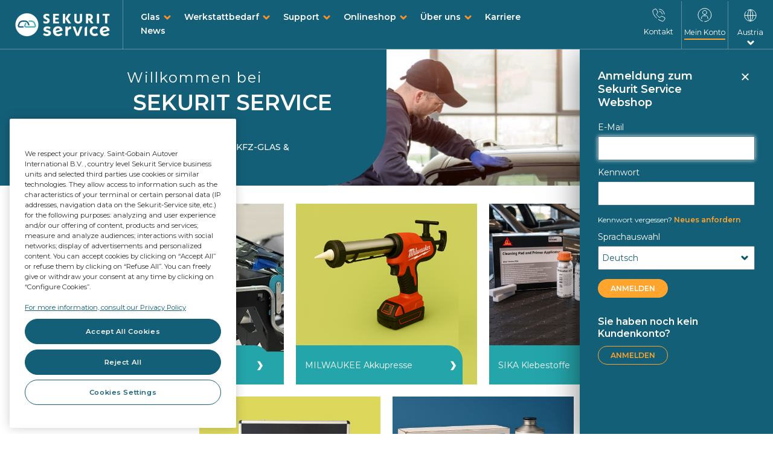

--- FILE ---
content_type: text/html;charset=UTF-8
request_url: https://www.sekurit-service.com/de-at/
body_size: 23372
content:
<!DOCTYPE html>
<html lang="de" class="no-js" translate="no" >

<head>
<title>Sekurit Service | Homepage</title>
 
	<meta charset="utf-8">
    <meta http-equiv="X-UA-Compatible" content="IE=edge"> 
    <meta name="viewport" content="width=device-width, initial-scale=1, user-scalable=no">

	<meta name="format-detection" content="telephone=no">

<link rel="apple-touch-icon" sizes="180x180" href="/_ui/responsive/common/images/appicons/apple-touch-icon.png?1769111758469">
<link rel="icon" type="image/png" href="/_ui/responsive/common/images/appicons/favicon-32x32.png?1769111758469" sizes="32x32">
<link rel="icon" type="image/png" href="/_ui/responsive/common/images/appicons/favicon-16x16.png?1769111758469" sizes="16x16">
<link rel="manifest" href="/_ui/responsive/common/images/appicons/manifest.json?1769111758469">

<link rel="alternate" hreflang="de-at" href="https://www.sekurit-service.com/de-at"/>
    <link rel="alternate" hreflang="en-at" href="https://www.sekurit-service.com/en-at"/>
    <link rel="alternate" hreflang="hr-at" href="https://www.sekurit-service.com/hr-at"/>
    <meta name="theme-color" content="#ffffff">
	 
	<meta name="robots" content="index,follow" />
		<script type="text/javascript" src="/ruxitagentjs_ICA7NVfqrux_10323250822043923.js" data-dtconfig="uam=1|app=9ed0be5f7d32c330|owasp=1|featureHash=ICA7NVfqrux|rdnt=1|uxrgce=1|cuc=eoy9ffn9|mel=100000|expw=1|dpvc=1|lastModification=1768579741396|tp=500,50,0|srbbv=2|agentUri=/ruxitagentjs_ICA7NVfqrux_10323250822043923.js|reportUrl=/rb_ccv2-cust-cmo0hsfbiw-saintgoba1-p1|rid=RID_1799868322|rpid=-1959808939|domain=sekurit-service.com"></script><link rel="shortcut icon" type="image/x-icon" media="all" href="/_ui/responsive/theme-autover/images/favicon.ico?1769111758469" />
	
	<style>
		@import url('https://fonts.googleapis.com/css2?family=Montserrat:wght@400..600&display=swap');
	</style>

	<!-- <link rel="stylesheet" type="text/css" media="all" href="/_ui/addons/autoverbackofficestorefront/responsive/common/css/autoverbackofficestorefront.css?1769111758469"/>
<link rel="stylesheet" type="text/css" media="all" href="/_ui/addons/smarteditaddon/responsive/common/css/smarteditaddon.css?1769111758469"/>
<link rel="stylesheet" type="text/css" media="all" href="/_ui/responsive/theme-autover/css/style.css?1769111758469"/>


 -->

  <link rel="stylesheet" type="text/css" media="all" href="/_ui/addons/autoverbackofficestorefront/responsive/common/css/autoverbackofficestorefront.css?1769111758469"/>
<link rel="stylesheet" type="text/css" media="all" href="/_ui/addons/smarteditaddon/responsive/common/css/smarteditaddon.css?1769111758469"/>
<link rel="stylesheet" type="text/css" media="all" href="/_ui/responsive/theme-autover/css/style.min.css?1769111758469"/>

<script type="text/javascript" src="/_ui/shared/js/analyticsmediator.js?1769111758469"></script>
	




  







<script>
        window.dataLayer = window.dataLayer || [];
		dataLayer.push({'event':'dataLayer-initialized', 'page-type':''});
	</script>

	

<script>
        var $buoop = {
        required:{
                e:12,
                i:0,
                f:28,
                o:15,
                o_a:45,
                s:9,
                c:28,
                y:18.1,
                v:"1.10",
                uc:11.5,
                samsung:7.0
                },
                style:"bottom",
                api:2022.01,
                reminder: 168,
        text: {
                'msg': 'Your web browser is out of date.',
                'msgmore': "Update your browser for more security, speed and the best experience on this site.", 
                'bupdate': "Update browser", 
                'bignore': "Ignore",
                'remind':  "You will be reminded to update your browser in 7 days.",
                'bnever':  "Don't show again"  
                }
        };
        function $buo_f(){
        var e = document.createElement("script"); 
        e.src = "//browser-update.org/update.min.js"; 
        document.body.appendChild(e);
        
        };
        try {document.addEventListener("DOMContentLoaded", $buo_f,false)}
        catch(e){window.attachEvent("onload", $buo_f)}
	</script></head>

<body  class=" theme-sekurit page-homepage pageType-ContentPage template-pages-layout-wideContentLayout pageLabel-homepage smartedit-page-uid-homepage smartedit-page-uuid-eyJpdGVtSWQiOiJob21lcGFnZSIsImNhdGFsb2dJZCI6ImF1c3RyaWFDb250ZW50Q2F0YWxvZyIsImNhdGFsb2dWZXJzaW9uIjoiT25saW5lIn0= smartedit-catalog-version-uuid-austriaContentCatalog/Online  language-de">
	
	<input type="hidden" id="refresh" value="no">
	<noscript>
        <iframe src="//www.googletagmanager.com/ns.html?id=GTM-KCG8V6S"
            height="0" width="0" style="display: none; visibility: hidden"></iframe>
    </noscript>
    <script>(function(w,d,s,l,i){w[l]=w[l]||[];w[l].push({'gtm.start':
    new Date().getTime(),event:'gtm.js'});var f=d.getElementsByTagName(s)[0],
    j=d.createElement(s),dl=l!='dataLayer'?'&l='+l:'';j.async=true;j.src=
    '//www.googletagmanager.com/gtm.js?id='+i+dl;f.parentNode.insertBefore(j,f);
    })(window,document,'script','dataLayer','GTM-KCG8V6S');</script>
    <!-- End Google Tag Manager -->
<script>



        //DataLayer: No specific Page type page
    

function trackRequestProduct_GTM(productCode, name, brand, price, category) {
    

    window.dataLayer = window.dataLayer || [];
    dataLayer.push({
      'event': 'on-request',
      'salesorganization':'',
      'sapcustomer':'',
      'ecommerce': {
        'currencyCode': 'EUR',

        'add': { 
          
          'products': [{                       
            'name':  name,
            'id': productCode,
            'price': Number(price),
            'brand': brand,
            'category': category
           }]
        }
      }
    });
}

function trackAddToCart_GTM(productCode, quantityAdded, name, brand, price, category) {
    

    window.dataLayer = window.dataLayer || [];
    dataLayer.push({
      'event': 'add-to-cart',
      'salesorganization':'',
      'sapcustomer':'',
      'ecommerce': {
        'currencyCode': 'EUR',

        'add': { 
          
          'products': [{                       
            'name':  name,
            'id': productCode,
            'price': Number(price),
            'brand': brand,
            'quantity': quantityAdded,
            'category': category
           }]
        }
      }
    });
}

function trackRemoveFromCart_GTM(productCode, quantityRemoved, name, brand, price, category) {
    window.dataLayer = window.dataLayer || [];
    dataLayer.push({
      'event': 'remove-from-cart',
      'salesorganization':'',
      'sapcustomer':'',
      'ecommerce': {
        'currencyCode': 'EUR',
        'remove': {
           
          'products': [{                        
            'name':  name,
            'id': productCode,
            'price': Number(price),
            'brand': brand,
            'quantity': quantityRemoved,
            'category': category
           }]
        }
      }
    });
}


function trackUpdateCart_GTM(productCode, initialQuantity, newQuantity, name, brand, price, category) {
        
 if (initialQuantity < newQuantity) {
     trackAddToCart_GTM(productCode, newQuantity-initialQuantity, name, brand, price, category);
 } 
 else if (initialQuantity > newQuantity){
     trackRemoveFromCart_GTM(productCode, initialQuantity-newQuantity, name, brand, price, category);
 }
}

function trackSuccessfulLogin_GTM(uid, customerId, vinSearch, clubAutover) {
    var referrer = document.referrer;
    if (referrer.indexOf('/login') !== -1) {
        var partOfUid = uid.substring(0, 5);
     window.dataLayer = window.dataLayer || [];
     dataLayer.push({
       'event': 'log-in',
       'salesorganization':'',
       'sapcustomer':'',
       'autoverUserId': partOfUid,
       'autoverCustomerId': customerId + "_" + partOfUid,
       'vinSearch': vinSearch,
       'clubAutover': clubAutover
     });
    }
}

window.mediator.subscribe('trackRequestProduct', function(data) {
    if (data.productCode)
    {
        trackRequestProduct_GTM(data.productCode, data.productName, data.productBrand, data.productPrice, data.productCategory);
    }

});

window.mediator.subscribe('trackAddToCart', function(data) {
    if (data.productCode && data.quantity)
    {
        trackAddToCart_GTM(data.productCode, data.quantity, data.productName, data.productBrand, data.productPrice, data.productCategory);
    }

});

window.mediator.subscribe('trackUpdateCart', function(data) {
    if (data.productCode && data.initialCartQuantity && data.newCartQuantity)
    {
        trackUpdateCart_GTM(data.productCode, data.initialCartQuantity, data.newCartQuantity, data.productName, data.productBrand, data.productPrice, data.productCategory);
    }
});

window.mediator.subscribe('trackRemoveFromCart', function(data) {
    if (data.productCode && data.initialCartQuantity)
    {
        trackRemoveFromCart_GTM(data.productCode, data.initialCartQuantity, data.productName, data.productBrand, data.productPrice, data.productCategory);
    }
});
</script>

<main id="page" data-currency-iso-code="EUR" data-current-lang="de"   class="top-search-visible" >
            <a href="#skip-to-content" class="skiptocontent" data-role="none">Zum Inhalt springen</a>
                <a href="#skiptonavigation" class="skiptonavigation" data-role="none">Zum Navigationsmenü springen</a>

                <header class="main-header main-header-md"  data-spy="affix" data-offset-top="0" data-offset-bottom="200">
    <div class="visible-xs visible-sm mobile-top-nav clearfix hidden"> 
        <button class="btn btn-default js-toggle-sm-navigation" type="button">
            <span class="glyphicon glyphicon-align-justify"></span>
        </button>
    </div>
    <div class="container-fluid">
        <div id="header" class="row ">
	
	<div class="col-md-12  free-search-mobile" style="display:none;">
	<div class="search-wrapper">
	<div class="siteSearch site-search ui-front free-search">
		<form name="search_form" id="siteSearchForm" method="get" action="/de-at/search/" autocomplete="off">
			<div class="control-group left search-form-block">
				<div class="controls input-group searchSuggestion">

					<!-- <span class="input-group-addon free-search-title"> 
						<span>Artikel finden</span>
					</span> -->
					<input id="search" class="siteSearchInput left form-control"
						type="text" name="text" maxlength="100"
						placeholder="Ich suche nach"
						data-options='{"autocompleteUrl" : "/de-at/search/autocompleteCustom","minCharactersBeforeRequest" : "2","waitTimeBeforeRequest" : "500","displayProductImages" : false, "fittingSearch" : false}' />
					<span class="input-group-btn">
						<button class="siteSearchSubmit btn btn-link" type="submit">
							<span class="glyphicon glyphicon-search"></span>
							 Suchen</button>
					</span>

				</div>
			</div>
		</form>

	</div>
	<div class="code-selction-wrapper">
	  <div class="codeSelector clearfix">
							  		<div class="pull-right"> 
										<!-- <label for=""> Code: </label> -->
										<form id="code_form" class="code-form" action="/de-at/_s/resultBy" method="post"><div class="control-group">
        <div class="controls">
            <select name="code" id="code_selector" class="form-control code-selector">
                	<option value="AUTOVERCODE" >
	                        SKSCode</option>
                	</select>
            </div>
    </div>
<div>
<input type="hidden" name="CSRFToken" value="213d97cc-eb5e-4b0f-aa95-a163e20bdb8a" />
</div></form></div>
							        </div>
	</div> 
</div></div>

	<div class="col-sm-12 col-md-10 col-md-push-2 pl-md-0 search-lang-col ">
			<div class="row d-md-flex align-items-center">

				<!-- Main menu Anonymous -->
				<div class="main-menu col-lg-9 col-sm-8">
                        <ul class="nav navbar-nav d-none d-sm-block">
                                <li>
                                        <a href="#" class="chidmenu-toggle">
                                                    Glas</a>
                                            </li>
                                <li>
                                        <a href="#" class="chidmenu-toggle">
                                                    Werkstattbedarf</a>
                                            </li>
                                <li>
                                        <a href="#" class="chidmenu-toggle">
                                                    Support</a>
                                            </li>
                                <li>
                                        <a href="#" class="chidmenu-toggle">
                                                    Onlineshop</a>
                                            </li>
                                <li>
                                        <a href="#" class="chidmenu-toggle">
                                                    Über uns</a>
                                            </li>
                                <li>
                                        <a href="/de-at/karriere">
                                                    Karriere</a>
                                            </li>
                                <li>
                                        <a href="/de-at/news">
                                                    News</a>
                                            </li>
                                </ul>
                        </div>
				<div class="col-lg-3 col-sm-4 pl-md-0 pr-md-0 col-xs-12 header-minicart pr-0">
					 <nav class="headerContent md-secondary-navigation" data-is-notifications-enabled="true">
						<ul class="nav clearfix languagecurrencycomponent">

							<li class="ms-link menu-right-border h-100 d-none d-md-inline-block">
                <a href="/de-at/contact"  class="d-block pt-0" title="Kontakt">
                    <span class="svg-icon">
                        <svg width="22" height="22" viewBox="0 0 22 22" fill="none" xmlns="http://www.w3.org/2000/svg">
                            <path d="M7.15489 15.9151C6.85242 15.6391 6.55138 15.3496 6.25178 15.0464C2.38273 11.1307 1.40937 7.43657 1.06318 5.70704C0.823065 4.5079 0.716985 3.28583 2.10104 2.24797C3.71446 1.03808 6.25178 0.518435 6.94345 1.5563C7.63512 2.59416 8.67299 5.01537 9.01846 6.05251C9.3281 6.98071 9.36466 7.43586 8.32679 8.12753C7.28893 8.8192 6.94345 9.51087 7.28893 10.2025C7.63512 10.8942 11.2698 14.5289 11.9615 14.8751C12.6531 15.2213 13.3448 14.8751 14.0365 13.8372C14.7281 12.7993 15.184 12.8359 16.1115 13.1455C17.1493 13.4917 19.5706 14.5289 20.6077 15.2206C21.6456 15.9122 20.6041 18.2739 19.3942 19.8874C18.3564 21.2707 17.6561 21.3409 16.457 21.1008C15.308 20.8707 12.9699 20.0837 10.3416 18.3793" stroke="white" stroke-miterlimit="10" stroke-linecap="round"/>
                            <path d="M11.8811 4.63867C14.3353 4.94401 16.2813 6.89 16.5866 9.34418" stroke="white" stroke-miterlimit="10" stroke-linecap="round"/>
                            <path d="M19.9905 9.34441C19.6651 5.01878 16.2074 1.56043 11.8811 1.24219" stroke="white" stroke-miterlimit="10" stroke-linecap="round"/>
                            </svg>
                    </span>
                    <span class="menu-label pt-2">
                        Kontakt</span>
                </a>
            </li>
        <li class="ms-link hidden-xs hidden-sm">
                    <a class="toggle-myaccount-slidebar clipping-text" href="#">
                        <span class="svg-icon">
                            <svg width="24" height="26" viewBox="0 0 24 24" fill="none" xmlns="http://www.w3.org/2000/svg">
                                        <path d="M8.18866 22.1181C3.99684 20.6064 1 16.5929 1 11.88C1 5.87122 5.87122 1 11.88 1C17.8888 1 22.76 5.87122 22.76 11.88C22.76 17.8888 17.8888 22.76 11.88 22.76" stroke="white" stroke-miterlimit="10" stroke-linecap="round"/>
                                        <path d="M6.43994 18.0002L6.99743 15.2352C7.21576 14.0714 8.1136 13.2402 9.15201 13.2402H14.5134C15.5518 13.2402 16.449 14.0714 16.6679 15.2352L17.3199 18.0002" stroke="white" stroke-miterlimit="10" stroke-linecap="round"/>
                                        <path d="M11.88 11.2004C13.7577 11.2004 15.28 9.67816 15.28 7.80039C15.28 5.92262 13.7577 4.40039 11.88 4.40039C10.0022 4.40039 8.47998 5.92262 8.47998 7.80039C8.47998 9.67816 10.0022 11.2004 11.88 11.2004Z" stroke="white" stroke-miterlimit="10" stroke-linecap="round"/>
                                    </svg>
                                </span>
                        <span class="menu-label">
                            Mein Konto</span>
                    </a>
                </li>

                <!-- <li class="ms-link autovercode-link visible-xs visible-sm">
                        <span> Result Code </span>
                        <form id="code_form" class="code-form" action="/de-at/_s/resultBy" method="post"><div class="control-group">
        <div class="controls">
            <select name="code" id="code_selector" class="form-control code-selector">
                	<option value="AUTOVERCODE" >
	                        SKSCode</option>
                	</select>
            </div>
    </div>
<div>
<input type="hidden" name="CSRFToken" value="213d97cc-eb5e-4b0f-aa95-a163e20bdb8a" />
</div></form></li> -->
                <li class="ms-link menu-left-border lang-menu-item text-center" id="language-options">
										<a href="#" class="btn-lang-selector" title="Select Language">
											<span class="svg-icon">
												<svg width="21" height="21" viewBox="0 0 21 21" fill="none" xmlns="http://www.w3.org/2000/svg">
													<line x1="10.6187" y1="1.5" x2="10.6187" y2="19.5" stroke="#00546B" stroke-miterlimit="10" stroke-linecap="round" stroke-linejoin="round"/>
													<line x1="19.5" y1="10.6206" x2="1.5" y2="10.6206" stroke="#00546B" stroke-miterlimit="10" stroke-linecap="round" stroke-linejoin="round"/>
													<path d="M14.681 10.5C14.681 17.8889 10.501 20 10.501 20C10.501 20 6.32104 17.8889 6.32104 10.5C6.32104 3.11111 10.501 1 10.501 1C10.501 1 14.681 3.11111 14.681 10.5Z" stroke="#00546B" stroke-miterlimit="10" stroke-linecap="round" stroke-linejoin="round"/>
													<path d="M3.20013 4.42C1.82645 6.0675 1 8.18723 1 10.5C1 15.7467 5.25329 20 10.5 20C15.7467 20 20 15.7467 20 10.5C20 5.25329 15.7467 1 10.5 1C8.8475 1 7.29355 1.42192 5.94 2.16392" stroke="#00546B" stroke-miterlimit="10" stroke-linecap="round" stroke-linejoin="round"/>
													</svg>
											</span>
											<span class="menu-label">Austria</span>
											<span class="svg-icon language-arrow d-block">
												<svg width="12" height="8" viewBox="0 0 12 8" fill="none" xmlns="http://www.w3.org/2000/svg">
													<path d="M2 2L6 6L10 2" stroke="white" stroke-width="3" stroke-linecap="round" stroke-linejoin="round"/>
													</svg>
													
											</span>
										</a>
									</li>
								</ul>
					</nav>
				</div>
				</div>
	</div>

	<div class="col-xs-6 col-sm-4 col-md-2 col-md-pull-10 logo-section">
		<div class="yCmsComponent siteLogo hidden">
<div class="simple_disp-img">
	<a href="/de-at/"><img title="Autover Shop" alt="Autover Shop" src="/_ui/responsive/common/images/sekurit-services-logo.png"></a>
		</div></div><ul class="list-unstyled d-inline-block d-md-none">
			<li class="mobile-menu">

				<button class="btn  js-toggle-sm-navigation"
						type="button">
				   <span class="svg-icon">
							<svg width="22" height="20" viewBox="0 0 22 20" fill="none" xmlns="http://www.w3.org/2000/svg">
								<path d="M0 1.91304C0 0.856499 0.856499 0 1.91304 0H20.087C21.1435 0 22 0.856499 22 1.91304C22 2.96959 21.1435 3.82609 20.087 3.82609H1.91304C0.856498 3.82609 0 2.96959 0 1.91304Z" fill="white"/>
								<path d="M0 9.56522C0 8.50867 0.856499 7.65217 1.91304 7.65217H20.087C21.1435 7.65217 22 8.50867 22 9.56522C22 10.6218 21.1435 11.4783 20.087 11.4783H1.91304C0.856498 11.4783 0 10.6218 0 9.56522Z" fill="white"/>
								<path d="M0 17.2174C0 16.1608 0.856499 15.3043 1.91304 15.3043H20.087C21.1435 15.3043 22 16.1608 22 17.2174C22 18.2739 21.1435 19.1304 20.087 19.1304H1.91304C0.856498 19.1304 0 18.2739 0 17.2174Z" fill="white"/>
								</svg>
						</span>

						<span class="svg-icon close-menu-button">
							<svg width="16" height="16" viewBox="0 0 16 16" fill="none" xmlns="http://www.w3.org/2000/svg">
								<path d="M2 2L14 14" stroke="#FF8F27" stroke-width="3" stroke-linecap="round" stroke-linejoin="round"/>
								<path d="M14 2L2 14" stroke="#FF8F27" stroke-width="3" stroke-linecap="round" stroke-linejoin="round"/>
								</svg>
						</span>
						<span class="menu-label pt-0 mt-n1 close-menu-label">
							Schließen</span>
						<span class="menu-label pt-0 mt-n1">
							Menü</span>
				</button>

			  </li>
		 </ul>
		 <div class="siteLogo d-inline-block">
			<div class="simple_disp-img">
            <a href="/de-at/" title="Sekurit Service" >  
                 <img alt="Sekurit Service" title="Sekurit Service" src="/_ui/responsive/common/images/sekurit-services-logo.png" class="img-responsive"/>
				</a>
			</div>
		</div>
	   <!-- content menu button for logged in -->
		<div class="content-menu-toggle d-none">
			<a href="#" class=" d-inline-block">
					<span class="svg-icon">
						<svg width="22" height="20" viewBox="0 0 22 20" fill="none" xmlns="http://www.w3.org/2000/svg">
							<path d="M0 1.91304C0 0.856499 0.856499 0 1.91304 0H20.087C21.1435 0 22 0.856499 22 1.91304C22 2.96959 21.1435 3.82609 20.087 3.82609H1.91304C0.856498 3.82609 0 2.96959 0 1.91304Z" fill="white"/>
							<path d="M0 9.56522C0 8.50867 0.856499 7.65217 1.91304 7.65217H20.087C21.1435 7.65217 22 8.50867 22 9.56522C22 10.6218 21.1435 11.4783 20.087 11.4783H1.91304C0.856498 11.4783 0 10.6218 0 9.56522Z" fill="white"/>
							<path d="M0 17.2174C0 16.1608 0.856499 15.3043 1.91304 15.3043H20.087C21.1435 15.3043 22 16.1608 22 17.2174C22 18.2739 21.1435 19.1304 20.087 19.1304H1.91304C0.856498 19.1304 0 18.2739 0 17.2174Z" fill="white"/>
							</svg>
					</span>
				<span class="menu-label pt-0">
						Menü</span>
			</a>
		</div>
		</div>

	<div class="col-xs-6 col-sm-8 col-md-9 visible-xs visible-sm no-padding">
		<div class="mobile-icon-container">

			<ul class="clearfix list-inline" id="mobile-icons">
					<li>
							<a class="toggle-myaccount-slidebar clipping-text" href="#">
									<span class="svg-icon mt-1"> 
												<svg width="24" height="24" viewBox="0 0 24 24" fill="none" xmlns="http://www.w3.org/2000/svg">
													<path d="M8.18866 22.1181C3.99684 20.6064 1 16.5929 1 11.88C1 5.87122 5.87122 1 11.88 1C17.8888 1 22.76 5.87122 22.76 11.88C22.76 17.8888 17.8888 22.76 11.88 22.76" stroke="white" stroke-miterlimit="10" stroke-linecap="round"/>
													<path d="M6.43994 18.0002L6.99743 15.2352C7.21576 14.0714 8.1136 13.2402 9.15201 13.2402H14.5134C15.5518 13.2402 16.449 14.0714 16.6679 15.2352L17.3199 18.0002" stroke="white" stroke-miterlimit="10" stroke-linecap="round"/>
													<path d="M11.88 11.2004C13.7577 11.2004 15.28 9.67816 15.28 7.80039C15.28 5.92262 13.7577 4.40039 11.88 4.40039C10.0022 4.40039 8.47998 5.92262 8.47998 7.80039C8.47998 9.67816 10.0022 11.2004 11.88 11.2004Z" stroke="white" stroke-miterlimit="10" stroke-linecap="round"/>
												</svg> 
									</span>
								<span class="menu-label mt-n1">
										Mein Konto</span>
							</a>
						</li>
				  <li class="d-md-none">
						<a href="/de-at/contact"  class="d-block" title="Kontakt">
							<span class="svg-icon mt-1">
								<svg width="22" height="22" viewBox="0 0 22 22" fill="none" xmlns="http://www.w3.org/2000/svg">
									<path d="M7.15489 15.9151C6.85242 15.6391 6.55138 15.3496 6.25178 15.0464C2.38273 11.1307 1.40937 7.43657 1.06318 5.70704C0.823065 4.5079 0.716985 3.28583 2.10104 2.24797C3.71446 1.03808 6.25178 0.518435 6.94345 1.5563C7.63512 2.59416 8.67299 5.01537 9.01846 6.05251C9.3281 6.98071 9.36466 7.43586 8.32679 8.12753C7.28893 8.8192 6.94345 9.51087 7.28893 10.2025C7.63512 10.8942 11.2698 14.5289 11.9615 14.8751C12.6531 15.2213 13.3448 14.8751 14.0365 13.8372C14.7281 12.7993 15.184 12.8359 16.1115 13.1455C17.1493 13.4917 19.5706 14.5289 20.6077 15.2206C21.6456 15.9122 20.6041 18.2739 19.3942 19.8874C18.3564 21.2707 17.6561 21.3409 16.457 21.1008C15.308 20.8707 12.9699 20.0837 10.3416 18.3793" stroke="white" stroke-miterlimit="10" stroke-linecap="round"/>
									<path d="M11.8811 4.63867C14.3353 4.94401 16.2813 6.89 16.5866 9.34418" stroke="white" stroke-miterlimit="10" stroke-linecap="round"/>
									<path d="M19.9905 9.34441C19.6651 5.01878 16.2074 1.56043 11.8811 1.24219" stroke="white" stroke-miterlimit="10" stroke-linecap="round"/>
									</svg>
							</span>
							<span class="menu-label mt-n1">
								Kontakt</span>
						</a>
					</li> 
				</ul>
		</div>
	</div>
	</div><a id="skiptonavigation"></a>
    </div>
    <div class="nav-container animated visible-xs visible-sm" >
        <div class="container">
            <nav class="main-navigation js-enquire-offcanvas-navigation" role="navigation" id="nav_main"> 
	<ul class="clear_fix nav nav-pills">
			<li class="ms-link menu-right-border h-100 d-none d-md-inline-block">
                <a href="/de-at/contact"  class="d-block pt-0" title="Kontakt">
                    <span class="svg-icon">
                        <svg width="22" height="22" viewBox="0 0 22 22" fill="none" xmlns="http://www.w3.org/2000/svg">
                            <path d="M7.15489 15.9151C6.85242 15.6391 6.55138 15.3496 6.25178 15.0464C2.38273 11.1307 1.40937 7.43657 1.06318 5.70704C0.823065 4.5079 0.716985 3.28583 2.10104 2.24797C3.71446 1.03808 6.25178 0.518435 6.94345 1.5563C7.63512 2.59416 8.67299 5.01537 9.01846 6.05251C9.3281 6.98071 9.36466 7.43586 8.32679 8.12753C7.28893 8.8192 6.94345 9.51087 7.28893 10.2025C7.63512 10.8942 11.2698 14.5289 11.9615 14.8751C12.6531 15.2213 13.3448 14.8751 14.0365 13.8372C14.7281 12.7993 15.184 12.8359 16.1115 13.1455C17.1493 13.4917 19.5706 14.5289 20.6077 15.2206C21.6456 15.9122 20.6041 18.2739 19.3942 19.8874C18.3564 21.2707 17.6561 21.3409 16.457 21.1008C15.308 20.8707 12.9699 20.0837 10.3416 18.3793" stroke="white" stroke-miterlimit="10" stroke-linecap="round"/>
                            <path d="M11.8811 4.63867C14.3353 4.94401 16.2813 6.89 16.5866 9.34418" stroke="white" stroke-miterlimit="10" stroke-linecap="round"/>
                            <path d="M19.9905 9.34441C19.6651 5.01878 16.2074 1.56043 11.8811 1.24219" stroke="white" stroke-miterlimit="10" stroke-linecap="round"/>
                            </svg>
                    </span>
                    <span class="menu-label pt-2">
                        Kontakt</span>
                </a>
            </li>
        <li class="ms-link hidden-xs hidden-sm">
                    <a class="toggle-myaccount-slidebar clipping-text" href="#">
                        <span class="svg-icon">
                            <svg width="24" height="26" viewBox="0 0 24 24" fill="none" xmlns="http://www.w3.org/2000/svg">
                                        <path d="M8.18866 22.1181C3.99684 20.6064 1 16.5929 1 11.88C1 5.87122 5.87122 1 11.88 1C17.8888 1 22.76 5.87122 22.76 11.88C22.76 17.8888 17.8888 22.76 11.88 22.76" stroke="white" stroke-miterlimit="10" stroke-linecap="round"/>
                                        <path d="M6.43994 18.0002L6.99743 15.2352C7.21576 14.0714 8.1136 13.2402 9.15201 13.2402H14.5134C15.5518 13.2402 16.449 14.0714 16.6679 15.2352L17.3199 18.0002" stroke="white" stroke-miterlimit="10" stroke-linecap="round"/>
                                        <path d="M11.88 11.2004C13.7577 11.2004 15.28 9.67816 15.28 7.80039C15.28 5.92262 13.7577 4.40039 11.88 4.40039C10.0022 4.40039 8.47998 5.92262 8.47998 7.80039C8.47998 9.67816 10.0022 11.2004 11.88 11.2004Z" stroke="white" stroke-miterlimit="10" stroke-linecap="round"/>
                                    </svg>
                                </span>
                        <span class="menu-label">
                            Mein Konto</span>
                    </a>
                </li>

                <!-- <li class="ms-link autovercode-link visible-xs visible-sm">
                        <span> Result Code </span>
                        <form id="code_form" class="code-form" action="/de-at/_s/resultBy" method="post"><div class="control-group">
        <div class="controls">
            <select name="code" id="code_selector" class="form-control code-selector">
                	<option value="AUTOVERCODE" >
	                        SKSCode</option>
                	</select>
            </div>
    </div>
<div>
<input type="hidden" name="CSRFToken" value="213d97cc-eb5e-4b0f-aa95-a163e20bdb8a" />
</div></form></li> -->
                <li class="cat-title">Kategorien</li>
			<li class="La  auto">
	<a href="/de-at/Category/Glazing/c/Glazing?q=%3Arelevance%3AvehicleType%3A1" title="Autoglas Produkte">Autoglas Produkte</a></li><li class="La  auto">
	<a href="/de-at/Category/UniversalProduct/c/UniversalProduct" title="Zubehör">Zubehör</a></li><li class="La  auto">
	<a href="/de-at/quick-order" title="Schnelle Auftragseingabe">Schnelle Auftragseingabe</a></li></ul> 

	<div class="mobile-silde-menu visible-xs visible-sm ">
        <ul class="account-sidemenu list-unstlyed">

            <li class="nav-item pb-1">                         
                        <a class="toggle-myaccount-slidebar  nav-link text-size-md"  
                        href="#"> 
                            <span class="svg-icon d-inline-block va-middle pr-1">
                                <svg width="24" height="26" viewBox="0 0 24 24" fill="none" xmlns="http://www.w3.org/2000/svg">
                                            <path d="M8.18866 22.1181C3.99684 20.6064 1 16.5929 1 11.88C1 5.87122 5.87122 1 11.88 1C17.8888 1 22.76 5.87122 22.76 11.88C22.76 17.8888 17.8888 22.76 11.88 22.76" stroke="white" stroke-miterlimit="10" stroke-linecap="round"/>
                                            <path d="M6.43994 18.0002L6.99743 15.2352C7.21576 14.0714 8.1136 13.2402 9.15201 13.2402H14.5134C15.5518 13.2402 16.449 14.0714 16.6679 15.2352L17.3199 18.0002" stroke="white" stroke-miterlimit="10" stroke-linecap="round"/>
                                            <path d="M11.88 11.2004C13.7577 11.2004 15.28 9.67816 15.28 7.80039C15.28 5.92262 13.7577 4.40039 11.88 4.40039C10.0022 4.40039 8.47998 5.92262 8.47998 7.80039C8.47998 9.67816 10.0022 11.2004 11.88 11.2004Z" stroke="white" stroke-miterlimit="10" stroke-linecap="round"/>
                                        </svg>
                                    </span>
                            <strong>Mein Konto</strong>
                        </a>
                    </li>  
            <li class="nav-item">
			    <a class="nav-link" href="/de-at/contact">
			        Kontakt</a>
            </li>

            </ul>

        <h5 class="sidebe-menu-header">Entdecke Sekurit</h5>
            <ul class="content-sidemenu list-unstlyed">
                <li class="nav-item has-child-menu">
            <a class="nav-link chidmenu-toggle" href="#">Glas</a>
            <ul class="child-menu">
                <li class="nav-item menu-back">
                    <a class="child-item btn-menu-back" href="#">Zurück</a>
                </li>
                <li class="nav-item">
                    <h6>Glas</h6>
                </li>
                <li class="nav-item has-child-menu">
            <a class="nav-link chidmenu-toggle" href="#">Produktpalette</a>
            <ul class="child-menu">
                <li class="nav-item menu-back">
                    <a class="child-item btn-menu-back" href="#">Zurück</a>
                </li>
                <li class="nav-item">
                    <h6>Produktpalette</h6>
                </li>
                <li class="nav-item">
            <a class="child-item" href="/de-at/glas/produktpalette/moderne-windschutzscheiben">Moderne Windschutzscheiben</a>
        </li>
    <li class="nav-item">
            <a class="child-item" href="/de-at/glas/produktpalette/klassische-windschutzscheiben">Klassische Windschutzscheiben</a>
        </li>
    <li class="nav-item">
            <a class="child-item" href="/de-at/glas/produktpalette/seitenscheiben">Seitenscheiben</a>
        </li>
    <li class="nav-item">
            <a class="child-item" href="/de-at/glas/produktpalette/heckscheiben">Heckscheiben</a>
        </li>
    </ul>
        </li>
    <li class="nav-item has-child-menu">
            <a class="nav-link chidmenu-toggle" href="#">Glaseigenschaften</a>
            <ul class="child-menu">
                <li class="nav-item menu-back">
                    <a class="child-item btn-menu-back" href="#">Zurück</a>
                </li>
                <li class="nav-item">
                    <h6>Glaseigenschaften</h6>
                </li>
                <li class="nav-item">
            <a class="child-item" href="/de-at/glas/glaseigenschaften/sichtbarkeitssteigerung">Sichtbarkeitssteigerung</a>
        </li>
    <li class="nav-item">
            <a class="child-item" href="/de-at/glas/glaseigenschaften/temperaturregulierung">Temperaturregulierung</a>
        </li>
    <li class="nav-item">
            <a class="child-item" href="/de-at/glas/glaseigenschaften/gerauschminderung">Geräuschminderung</a>
        </li>
    <li class="nav-item">
            <a class="child-item" href="/de-at/glas/glaseigenschaften/design-und-style">Design und style</a>
        </li>
    <li class="nav-item">
            <a class="child-item" href="/de-at/glas/glaseigenschaften/effizienz">Effizienz</a>
        </li>
    </ul>
        </li>
    <li class="nav-item">
            <a class="child-item" href="/de-at/glas/original-ersatzteil-qualitat">Original Ersatzteil Qualität</a>
        </li>
    <li class="nav-item">
            <a class="child-item" href="/de-at/glas/fahrassistenzsysteme-kalibrierung">Fahrassistenzsysteme &amp; Kalibrierung</a>
        </li>
    </ul>
        </li>
    <li class="nav-item has-child-menu">
            <a class="nav-link chidmenu-toggle" href="#">Werkstattbedarf</a>
            <ul class="child-menu">
                <li class="nav-item menu-back">
                    <a class="child-item btn-menu-back" href="#">Zurück</a>
                </li>
                <li class="nav-item">
                    <h6>Werkstattbedarf</h6>
                </li>
                <li class="nav-item has-child-menu">
            <a class="nav-link chidmenu-toggle" href="#">Schutzequipment</a>
            <ul class="child-menu">
                <li class="nav-item menu-back">
                    <a class="child-item btn-menu-back" href="#">Zurück</a>
                </li>
                <li class="nav-item">
                    <h6>Schutzequipment</h6>
                </li>
                <li class="nav-item">
            <a class="child-item" href="/de-at/werkstattbedarf/schutzequipment/personliche-schutzaustrustung">Persönliche Schutzaustrüstung</a>
        </li>
    <li class="nav-item">
            <a class="child-item" href="/de-at/werkstattbedarf/schutzequipment/fahrzeug-schutzausrustung">Fahrzeug Schutzausrüstung</a>
        </li>
    </ul>
        </li>
    <li class="nav-item">
            <a class="child-item" href="/de-at/werkstattbedarf/reparaturwerkzeug">Reparaturwerkzeug</a>
        </li>
    <li class="nav-item">
            <a class="child-item" href="/de-at/werkstattbedarf/austrennwerkzeug">Austrennwerkzeug</a>
        </li>
    <li class="nav-item">
            <a class="child-item" href="/de-at/werkstattbedarf/montagewerkzeug">Montagewerkzeug</a>
        </li>
    <li class="nav-item">
            <a class="child-item" href="/de-at/werkstattbedarf/kalibrierungswerkzeug">Kalibrierungswerkzeug</a>
        </li>
    </ul>
        </li>
    <li class="nav-item has-child-menu">
            <a class="nav-link chidmenu-toggle" href="#">Support</a>
            <ul class="child-menu">
                <li class="nav-item menu-back">
                    <a class="child-item btn-menu-back" href="#">Zurück</a>
                </li>
                <li class="nav-item">
                    <h6>Support</h6>
                </li>
                <li class="nav-item">
            <a class="child-item" href="/de-at/support/kundenservice">Kundenservice</a>
        </li>
    <li class="nav-item">
            <a class="child-item" href="/de-at/support/lieferung">Lieferung</a>
        </li>
    <li class="nav-item">
            <a class="child-item" href="/de-at/support/sekurit-partner">Sekurit Partner</a>
        </li>
    </ul>
        </li>
    <li class="nav-item has-child-menu">
            <a class="nav-link chidmenu-toggle" href="#">Onlineshop</a>
            <ul class="child-menu">
                <li class="nav-item menu-back">
                    <a class="child-item btn-menu-back" href="#">Zurück</a>
                </li>
                <li class="nav-item">
                    <h6>Onlineshop</h6>
                </li>
                <li class="nav-item">
            <a class="child-item" href="/de-at/onlineshop/produktsuche">Produktsuche</a>
        </li>
    <li class="nav-item">
            <a class="child-item" href="/de-at/onlineshop/vin-suche">VIN Suche</a>
        </li>
    <li class="nav-item">
            <a class="child-item" href="/de-at/onlineshop/ticketsystem">Ticketsystem</a>
        </li>
    <li class="nav-item">
            <a class="child-item" href="/de-at/onlineshop/produktruckgabe">Produktrückgabe</a>
        </li>
    <li class="nav-item">
            <a class="child-item" href="/de-at/onlineshop/montageanleitungen">Montageanleitungen</a>
        </li>
    <li class="nav-item">
            <a class="child-item" href="/de-at/onlineshop/edi">EDI</a>
        </li>
    </ul>
        </li>
    <li class="nav-item has-child-menu">
            <a class="nav-link chidmenu-toggle" href="#">Über uns</a>
            <ul class="child-menu">
                <li class="nav-item menu-back">
                    <a class="child-item btn-menu-back" href="#">Zurück</a>
                </li>
                <li class="nav-item">
                    <h6>Über uns</h6>
                </li>
                <li class="nav-item">
            <a class="child-item" href="/de-at/uber-uns/wer-wir-sind">Wer wir sind</a>
        </li>
    <li class="nav-item">
            <a class="child-item" href="/de-at/uber-uns/unser-standort">Unser Standort</a>
        </li>
    <li class="nav-item">
            <a class="child-item" href="/de-at/uber-uns/saint-gobain">Saint Gobain</a>
        </li>
    <li class="nav-item">
            <a class="child-item" href="/de-at/uber-uns/sekurit">Sekurit</a>
        </li>
    <li class="nav-item">
            <a class="child-item" href="/de-at/uber-uns/compliance">Compliance</a>
        </li>
    </ul>
        </li>
    <li class="nav-item">
            <a class="nav-link" href="/de-at/karriere">Karriere</a>
        </li>
    <li class="nav-item">
            <a class="nav-link" href="/de-at/news">News</a>
        </li>
    </ul>
        <div class="sidebe-menu-lang">
            <a class="nav-link chidmenu-toggle btn-lang-selector" href="#">
                Austria</a>
		</div>
    </div>

</nav>



</div>
    </div>
</header>

<div class="content-menu">
    <nav>
        <ul class="mega-menu mega-menu-anonymous">
                <li class="nav-item has-child-menu">
            <a class="nav-link chidmenu-toggle" href="#">Glas</a>
            <ul class="child-menu ">
                <li class="nav-item has-child-menu">
            <a class="nav-link chidmenu-toggle" href="#">Produktpalette</a>
            <ul class="child-menu submenu">
                <li class="nav-item">
            <a class="child-item" href="/de-at/glas/produktpalette/moderne-windschutzscheiben">Moderne Windschutzscheiben</a>
        </li>
    <li class="nav-item">
            <a class="child-item" href="/de-at/glas/produktpalette/klassische-windschutzscheiben">Klassische Windschutzscheiben</a>
        </li>
    <li class="nav-item">
            <a class="child-item" href="/de-at/glas/produktpalette/seitenscheiben">Seitenscheiben</a>
        </li>
    <li class="nav-item">
            <a class="child-item" href="/de-at/glas/produktpalette/heckscheiben">Heckscheiben</a>
        </li>
    </ul>
        </li>
    <li class="nav-item has-child-menu">
            <a class="nav-link chidmenu-toggle" href="#">Glaseigenschaften</a>
            <ul class="child-menu submenu">
                <li class="nav-item">
            <a class="child-item" href="/de-at/glas/glaseigenschaften/sichtbarkeitssteigerung">Sichtbarkeitssteigerung</a>
        </li>
    <li class="nav-item">
            <a class="child-item" href="/de-at/glas/glaseigenschaften/temperaturregulierung">Temperaturregulierung</a>
        </li>
    <li class="nav-item">
            <a class="child-item" href="/de-at/glas/glaseigenschaften/gerauschminderung">Geräuschminderung</a>
        </li>
    <li class="nav-item">
            <a class="child-item" href="/de-at/glas/glaseigenschaften/design-und-style">Design und style</a>
        </li>
    <li class="nav-item">
            <a class="child-item" href="/de-at/glas/glaseigenschaften/effizienz">Effizienz</a>
        </li>
    </ul>
        </li>
    <li class="nav-item">
            <a class="child-item" href="/de-at/glas/original-ersatzteil-qualitat">Original Ersatzteil Qualität</a>
        </li>
    <li class="nav-item">
            <a class="child-item" href="/de-at/glas/fahrassistenzsysteme-kalibrierung">Fahrassistenzsysteme &amp; Kalibrierung</a>
        </li>
    </ul>
        </li>
    <li class="nav-item has-child-menu">
            <a class="nav-link chidmenu-toggle" href="#">Werkstattbedarf</a>
            <ul class="child-menu ">
                <li class="nav-item has-child-menu">
            <a class="nav-link chidmenu-toggle" href="#">Schutzequipment</a>
            <ul class="child-menu submenu">
                <li class="nav-item">
            <a class="child-item" href="/de-at/werkstattbedarf/schutzequipment/personliche-schutzaustrustung">Persönliche Schutzaustrüstung</a>
        </li>
    <li class="nav-item">
            <a class="child-item" href="/de-at/werkstattbedarf/schutzequipment/fahrzeug-schutzausrustung">Fahrzeug Schutzausrüstung</a>
        </li>
    </ul>
        </li>
    <li class="nav-item">
            <a class="child-item" href="/de-at/werkstattbedarf/reparaturwerkzeug">Reparaturwerkzeug</a>
        </li>
    <li class="nav-item">
            <a class="child-item" href="/de-at/werkstattbedarf/austrennwerkzeug">Austrennwerkzeug</a>
        </li>
    <li class="nav-item">
            <a class="child-item" href="/de-at/werkstattbedarf/montagewerkzeug">Montagewerkzeug</a>
        </li>
    <li class="nav-item">
            <a class="child-item" href="/de-at/werkstattbedarf/kalibrierungswerkzeug">Kalibrierungswerkzeug</a>
        </li>
    </ul>
        </li>
    <li class="nav-item has-child-menu">
            <a class="nav-link chidmenu-toggle" href="#">Support</a>
            <ul class="child-menu ">
                <li class="nav-item">
            <a class="child-item" href="/de-at/support/kundenservice">Kundenservice</a>
        </li>
    <li class="nav-item">
            <a class="child-item" href="/de-at/support/lieferung">Lieferung</a>
        </li>
    <li class="nav-item">
            <a class="child-item" href="/de-at/support/sekurit-partner">Sekurit Partner</a>
        </li>
    </ul>
        </li>
    <li class="nav-item has-child-menu">
            <a class="nav-link chidmenu-toggle" href="#">Onlineshop</a>
            <ul class="child-menu ">
                <li class="nav-item">
            <a class="child-item" href="/de-at/onlineshop/produktsuche">Produktsuche</a>
        </li>
    <li class="nav-item">
            <a class="child-item" href="/de-at/onlineshop/vin-suche">VIN Suche</a>
        </li>
    <li class="nav-item">
            <a class="child-item" href="/de-at/onlineshop/ticketsystem">Ticketsystem</a>
        </li>
    <li class="nav-item">
            <a class="child-item" href="/de-at/onlineshop/produktruckgabe">Produktrückgabe</a>
        </li>
    <li class="nav-item">
            <a class="child-item" href="/de-at/onlineshop/montageanleitungen">Montageanleitungen</a>
        </li>
    <li class="nav-item">
            <a class="child-item" href="/de-at/onlineshop/edi">EDI</a>
        </li>
    </ul>
        </li>
    <li class="nav-item has-child-menu">
            <a class="nav-link chidmenu-toggle" href="#">Über uns</a>
            <ul class="child-menu ">
                <li class="nav-item">
            <a class="child-item" href="/de-at/uber-uns/wer-wir-sind">Wer wir sind</a>
        </li>
    <li class="nav-item">
            <a class="child-item" href="/de-at/uber-uns/unser-standort">Unser Standort</a>
        </li>
    <li class="nav-item">
            <a class="child-item" href="/de-at/uber-uns/saint-gobain">Saint Gobain</a>
        </li>
    <li class="nav-item">
            <a class="child-item" href="/de-at/uber-uns/sekurit">Sekurit</a>
        </li>
    <li class="nav-item">
            <a class="child-item" href="/de-at/uber-uns/compliance">Compliance</a>
        </li>
    </ul>
        </li>
    <li class="nav-item">
            <a class="nav-link" href="/de-at/karriere">Karriere</a>
        </li>
    <li class="nav-item">
            <a class="nav-link" href="/de-at/news">News</a>
        </li>
    </ul>
        </nav>
</div>





  
        
            <aside class="myaccount-sidebar login-form-wrapper">
              <button class="btn-close sidebar-close">
    Schließen</button>

<div class="login-form">
    <form action="/de-at/j_spring_security_check" class="js-login-form" >
        <div id="globalMessages" class="hidden js-login-message">
        </div>
        <div class="login-form-title">
            Anmeldung zum<br>Sekurit Service Webshop</div>
        <div class="form_field-elements">
            <div class="control-group">
                <label class="control-label " for="j_username">
                    E-Mail</label>
                <div class="controls">
                    <input id="j_username" name="j_username" class="text form-control" type="text" value="" maxlength="9999">
                </div>
            </div>
            <div class="control-group">
                <label class="control-label " for="j_password">
                    Kennwort</label>
                <div class="controls">
                    <input id="j_password" name="j_password" class="text password form-control" type="password" value="" autocomplete="off">
                </div>
            </div>
            <div class="form_field_error-message">
                <a href="javascript:void(0)" data-url="/de-at/login/pw/request" class="password-forgotten" data-cbox-title="Kennwort vergessen">
                    <span>Kennwort vergessen?</span> Neues anfordern</a>
            </div>
            <div class="control-group">
                <label class="control-label " for="j_lang">
                    Sprachauswahl</label>
                <div class="controls">
                    <select class="form-control custom-arrow" id="j_language">
                    <option value="en" lang="en">
                                    English</option>
                            <option value="de" selected="selected" lang="de">
                                    Deutsch</option>
                            <option value="nl" lang="nl">
                                    Nederlands</option>
                            <option value="es" lang="es">
                                    Español</option>
                            <option value="it" lang="it">
                                    Italiano</option>
                            <option value="sv" lang="sv">
                                    Svenska</option>
                            <option value="fr" lang="fr">
                                    Français</option>
                            <option value="el" lang="el">
                                    Ελληνικά</option>
                            <option value="et" lang="et">
                                    Eesti</option>
                            <option value="fi" lang="fi">
                                    Suomi</option>
                            <option value="hu" lang="hu">
                                    Magyar</option>
                            <option value="nb" lang="nb">
                                    Norsk</option>
                            <option value="lt" lang="lt">
                                    Lietuvių</option>
                            <option value="pl" lang="pl">
                                    Polski</option>
                            <option value="pt" lang="pt">
                                    Português</option>
                            <option value="cs" lang="cs">
                                    Čeština</option>
                            <option value="tr" lang="tr">
                                    Türkçe</option>
                            <option value="ro" lang="ro">
                                    Română</option>
                            <option value="hr" lang="hr">
                                    Hrvatski</option>
                            <option value="da" lang="da">
                                    Dansk</option>
                            </select>
                </div>
            </div>
        </div>
        <div class="form-actions clearfix">
            <button type="submit" class="btn btn-highlight">ANMELDEN</button>
        </div>
    </form>
</div>
    <div class="register">
        <div class="register-title">
            Sie haben noch kein Kundenkonto?</div>
        <p class="hidden-xs">Gewerbetreibende können ein Kundenkonto über unser Kontaktformular beantragen.</p>
        <a href="/de-at/registration" class="btn btn-border-highlight">ANMELDEN</a>
    </div>

            </aside>
        
        
    

<section class="language-dropdown-wrapper full-screen">
            <div class="container">
                <div class="mobile-border-bottom">
                    <div class="header d-flex">
                        <div class="d-none d-md-block location-heading">
                            <h3 class="font-weight-bold">
                                Find your location</h3>
                        </div>
                        <div class="menu-btn-back d-block d-md-none">
                            <span class="menu-back"><a class=" btn-menu-back btn-lang-close" href="#">
                            Back</a></span>
                        </div>

                        <div class="selected-lang-dropdown d-flex">
                            <div class="d-flex d-flex align-items-center">
                                <span class="p-2 pr-2 mr-3 menu-right-border">
                                    Aktuell</span>

                                <div class="country-lang-selector dropdown">
                                    <label class="country-name d-block " for=""> Austria</label>
                                    <button class="btn btn-transparent dropdown-toggle" type="button" id="dropdownMenu1"
                                                data-toggle="dropdown" aria-haspopup="true" aria-expanded="true">
                                                Deutsch<span class="svg-icon">
                                                    <svg width="12" height="8" viewBox="0 0 12 8" fill="none"
                                                        xmlns="http://www.w3.org/2000/svg">
                                                        <path d="M2 2L6 6L10 2" stroke="#FFFF" stroke-width="3"
                                                            stroke-linecap="round" stroke-linejoin="round" />
                                                    </svg>
                                                </span>
                                            </button>
                                            <ul class="dropdown-menu" aria-labelledby="dropdownMenu1">
                                                <li><a href="/de-at/select-language/anonymous?currentLanguage=en">English</a></li>
                                                    <li><a href="/de-at/select-language/anonymous?currentLanguage=hr">Hrvatski</a></li>
                                                    </ul>
                                        </div>
                            </div>
                            <button class=" d-none d-md-block btn btn-transparent btn-lang-close" type="button">
                                <span class="svg-icon close-menu-button ">
                                    <svg width="16" height="16" viewBox="0 0 16 16" fill="none"
                                        xmlns="http://www.w3.org/2000/svg">
                                        <path d="M2 2L14 14" stroke="#FF8F27" stroke-width="3" stroke-linecap="round"
                                            stroke-linejoin="round"></path>
                                        <path d="M14 2L2 14" stroke="#FF8F27" stroke-width="3" stroke-linecap="round"
                                            stroke-linejoin="round"></path>
                                    </svg>
                                </span>
                                <span class="menu-label pt-0"> Schließen</span>
                            </button>
                        </div>
                    </div>
            </div>

                <div class="d-block d-md-none mb-4">
                    <h3 class="font-weight-bold">
                        Find your location</h3>
                </div>

                <div class="row language-row">
                        <div class="col-sm-4 col-md-3 ">
                            <h3 class="font-weight-bold">Europe</h3>
                        </div>
                        <div class="col-sm-8 col-md-9">
                            <div class="row">
                                <div class="col-xs-6 col-sm-4 col-md-3 ">
                                        <div class="lang-item active">
                                                            <div class="country-lang-selector dropdown">
                                                                <label class="country-name d-block " for=""> Austria</label>
                                                                <button class="btn btn-transparent dropdown-toggle" type="button"
                                                                    id="dropdownMenu1" data-toggle="dropdown" aria-haspopup="true"
                                                                    aria-expanded="true">
                                                                    Deutsch<span class="svg-icon">
                                                                        <svg width="12" height="8" viewBox="0 0 12 8" fill="none"
                                                                            xmlns="http://www.w3.org/2000/svg">
                                                                            <path d="M2 2L6 6L10 2" stroke="#FFFF" stroke-width="3"
                                                                                stroke-linecap="round" stroke-linejoin="round" />
                                                                        </svg>
                                                                    </span>
                                                                </button>
                                                                <ul class="dropdown-menu" aria-labelledby="dropdownMenu1">
                                                                    <li><a href="/de-at/select-language/anonymous?contentCatalog=at&currentLanguage=en">English</a></li>
                                                                        <li><a href="/de-at/select-language/anonymous?contentCatalog=at&currentLanguage=hr">Hrvatski</a></li>
                                                                        </ul>
                                                            </div>
                                                        </div>
                                                    </div>
                                <div class="col-xs-6 col-sm-4 col-md-3 ">
                                        <div class="lang-item">
                                                            <div class="country-lang-selector dropdown">
                                                                <label class="country-name d-block " for=""> Belgium</label>
                                                                <button class="btn btn-transparent dropdown-toggle" type="button"
                                                                    id="dropdownMenu1" data-toggle="dropdown" aria-haspopup="true"
                                                                    aria-expanded="true">
                                                                    Français<span class="svg-icon">
                                                                        <svg width="12" height="8" viewBox="0 0 12 8" fill="none"
                                                                            xmlns="http://www.w3.org/2000/svg">
                                                                            <path d="M2 2L6 6L10 2" stroke="#FFFF" stroke-width="3"
                                                                                stroke-linecap="round" stroke-linejoin="round" />
                                                                        </svg>
                                                                    </span>
                                                                </button>
                                                                <ul class="dropdown-menu" aria-labelledby="dropdownMenu1">
                                                                    <li><a href="/de-at/select-language/anonymous?contentCatalog=be&currentLanguage=fr">Français</a></li>
                                                                    <li><a href="/de-at/select-language/anonymous?contentCatalog=be&currentLanguage=nl">Nederlands</a></li>
                                                                    </ul>
                                                            </div>
                                                        </div>
                                                    </div>
                                <div class="col-xs-6 col-sm-4 col-md-3 ">
                                        <a href="/de-at/select-language/anonymous?contentCatalog=dk&currentLanguage=da" title="" class="lang-item ">
                                                            <span class="country-name d-block" for=""> Denmark</span>
                                                            <span class="country-language  d-block"> Dansk</span>
                                                        </a>
                                                    </div>
                                <div class="col-xs-6 col-sm-4 col-md-3 ">
                                        <a href="/de-at/select-language/anonymous?contentCatalog=de&currentLanguage=de" title="" class="lang-item ">
                                                            <span class="country-name d-block" for=""> Deutschland</span>
                                                            <span class="country-language  d-block"> Deutsch</span>
                                                        </a>
                                                    </div>
                                <div class="col-xs-6 col-sm-4 col-md-3 ">
                                        <a href="/de-at/select-language/anonymous?contentCatalog=es&currentLanguage=es" title="" class="lang-item ">
                                                            <span class="country-name d-block" for=""> España</span>
                                                            <span class="country-language  d-block"> Español</span>
                                                        </a>
                                                    </div>
                                <div class="col-xs-6 col-sm-4 col-md-3 ">
                                        <div class="lang-item">
                                                            <div class="country-lang-selector dropdown">
                                                                <label class="country-name d-block " for=""> Estonia</label>
                                                                <button class="btn btn-transparent dropdown-toggle" type="button"
                                                                    id="dropdownMenu1" data-toggle="dropdown" aria-haspopup="true"
                                                                    aria-expanded="true">
                                                                    Eesti<span class="svg-icon">
                                                                        <svg width="12" height="8" viewBox="0 0 12 8" fill="none"
                                                                            xmlns="http://www.w3.org/2000/svg">
                                                                            <path d="M2 2L6 6L10 2" stroke="#FFFF" stroke-width="3"
                                                                                stroke-linecap="round" stroke-linejoin="round" />
                                                                        </svg>
                                                                    </span>
                                                                </button>
                                                                <ul class="dropdown-menu" aria-labelledby="dropdownMenu1">
                                                                    <li><a href="/de-at/select-language/anonymous?contentCatalog=ee&currentLanguage=et">Eesti</a></li>
                                                                    <li><a href="/de-at/select-language/anonymous?contentCatalog=ee&currentLanguage=en">English</a></li>
                                                                    </ul>
                                                            </div>
                                                        </div>
                                                    </div>
                                <div class="col-xs-6 col-sm-4 col-md-3 ">
                                        <a href="/de-at/select-language/anonymous?contentCatalog=fr&currentLanguage=fr" title="" class="lang-item ">
                                                            <span class="country-name d-block" for=""> France</span>
                                                            <span class="country-language  d-block"> Français</span>
                                                        </a>
                                                    </div>
                                <div class="col-xs-6 col-sm-4 col-md-3 ">
                                        <div class="lang-item">
                                                            <div class="country-lang-selector dropdown">
                                                                <label class="country-name d-block " for=""> Hungary</label>
                                                                <button class="btn btn-transparent dropdown-toggle" type="button"
                                                                    id="dropdownMenu1" data-toggle="dropdown" aria-haspopup="true"
                                                                    aria-expanded="true">
                                                                    English<span class="svg-icon">
                                                                        <svg width="12" height="8" viewBox="0 0 12 8" fill="none"
                                                                            xmlns="http://www.w3.org/2000/svg">
                                                                            <path d="M2 2L6 6L10 2" stroke="#FFFF" stroke-width="3"
                                                                                stroke-linecap="round" stroke-linejoin="round" />
                                                                        </svg>
                                                                    </span>
                                                                </button>
                                                                <ul class="dropdown-menu" aria-labelledby="dropdownMenu1">
                                                                    <li><a href="/de-at/select-language/anonymous?contentCatalog=hu&currentLanguage=en">English</a></li>
                                                                    <li><a href="/de-at/select-language/anonymous?contentCatalog=hu&currentLanguage=hu">Magyar</a></li>
                                                                    <li><a href="/de-at/select-language/anonymous?contentCatalog=hu&currentLanguage=ro">Română</a></li>
                                                                    <li><a href="/de-at/select-language/anonymous?contentCatalog=hu&currentLanguage=hr">Hrvatski</a></li>
                                                                    </ul>
                                                            </div>
                                                        </div>
                                                    </div>
                                <div class="col-xs-6 col-sm-4 col-md-3 ">
                                        <a href="/de-at/select-language/anonymous?contentCatalog=it&currentLanguage=it" title="" class="lang-item ">
                                                            <span class="country-name d-block" for=""> Italy</span>
                                                            <span class="country-language  d-block"> Italiano</span>
                                                        </a>
                                                    </div>
                                <div class="col-xs-6 col-sm-4 col-md-3 ">
                                        <div class="lang-item">
                                                            <div class="country-lang-selector dropdown">
                                                                <label class="country-name d-block " for=""> Lietuva</label>
                                                                <button class="btn btn-transparent dropdown-toggle" type="button"
                                                                    id="dropdownMenu1" data-toggle="dropdown" aria-haspopup="true"
                                                                    aria-expanded="true">
                                                                    English<span class="svg-icon">
                                                                        <svg width="12" height="8" viewBox="0 0 12 8" fill="none"
                                                                            xmlns="http://www.w3.org/2000/svg">
                                                                            <path d="M2 2L6 6L10 2" stroke="#FFFF" stroke-width="3"
                                                                                stroke-linecap="round" stroke-linejoin="round" />
                                                                        </svg>
                                                                    </span>
                                                                </button>
                                                                <ul class="dropdown-menu" aria-labelledby="dropdownMenu1">
                                                                    <li><a href="/de-at/select-language/anonymous?contentCatalog=lt&currentLanguage=en">English</a></li>
                                                                    <li><a href="/de-at/select-language/anonymous?contentCatalog=lt&currentLanguage=lt">Lietuvių</a></li>
                                                                    </ul>
                                                            </div>
                                                        </div>
                                                    </div>
                                <div class="col-xs-6 col-sm-4 col-md-3 ">
                                        <a href="/de-at/select-language/anonymous?contentCatalog=nl&currentLanguage=nl" title="" class="lang-item ">
                                                            <span class="country-name d-block" for=""> Nederland</span>
                                                            <span class="country-language  d-block"> Nederlands</span>
                                                        </a>
                                                    </div>
                                <div class="col-xs-6 col-sm-4 col-md-3 ">
                                        <a href="/de-at/select-language/anonymous?contentCatalog=no&currentLanguage=nb" title="" class="lang-item ">
                                                            <span class="country-name d-block" for=""> Norge</span>
                                                            <span class="country-language  d-block"> Norsk</span>
                                                        </a>
                                                    </div>
                                <div class="col-xs-6 col-sm-4 col-md-3 ">
                                        <a href="/de-at/select-language/anonymous?contentCatalog=pl&currentLanguage=pl" title="" class="lang-item ">
                                                            <span class="country-name d-block" for=""> Polska</span>
                                                            <span class="country-language  d-block"> Polski</span>
                                                        </a>
                                                    </div>
                                <div class="col-xs-6 col-sm-4 col-md-3 ">
                                        <a href="/de-at/select-language/anonymous?contentCatalog=pt&currentLanguage=pt" title="" class="lang-item ">
                                                            <span class="country-name d-block" for=""> Portugal</span>
                                                            <span class="country-language  d-block"> Português</span>
                                                        </a>
                                                    </div>
                                <div class="col-xs-6 col-sm-4 col-md-3 ">
                                        <a href="/de-at/select-language/anonymous?contentCatalog=ru&currentLanguage=ru" title="" class="lang-item ">
                                                            <span class="country-name d-block" for=""> Russia</span>
                                                            <span class="country-language  d-block"> Russian</span>
                                                        </a>
                                                    </div>
                                <div class="col-xs-6 col-sm-4 col-md-3 ">
                                        <a href="/de-at/select-language/anonymous?contentCatalog=fi&currentLanguage=fi" title="" class="lang-item ">
                                                            <span class="country-name d-block" for=""> Suomi</span>
                                                            <span class="country-language  d-block"> Suomi</span>
                                                        </a>
                                                    </div>
                                <div class="col-xs-6 col-sm-4 col-md-3 ">
                                        <a href="/de-at/select-language/anonymous?contentCatalog=se&currentLanguage=sv" title="" class="lang-item ">
                                                            <span class="country-name d-block" for=""> Sverige</span>
                                                            <span class="country-language  d-block"> Svenska</span>
                                                        </a>
                                                    </div>
                                <div class="col-xs-6 col-sm-4 col-md-3 ">
                                        <a href="/de-at/select-language/anonymous?contentCatalog=tr&currentLanguage=tr" title="" class="lang-item ">
                                                            <span class="country-name d-block" for=""> Türkiye</span>
                                                            <span class="country-language  d-block"> Türkçe</span>
                                                        </a>
                                                    </div>
                                <div class="col-xs-6 col-sm-4 col-md-3 ">
                                        <a href="/de-at/select-language/anonymous?contentCatalog=cz&currentLanguage=cs" title="" class="lang-item ">
                                                            <span class="country-name d-block" for=""> Česká republika</span>
                                                            <span class="country-language  d-block"> Čeština</span>
                                                        </a>
                                                    </div>
                                <div class="col-xs-6 col-sm-4 col-md-3 ">
                                        <div class="lang-item">
                                                            <div class="country-lang-selector dropdown">
                                                                <label class="country-name d-block " for=""> Ελλάδα</label>
                                                                <button class="btn btn-transparent dropdown-toggle" type="button"
                                                                    id="dropdownMenu1" data-toggle="dropdown" aria-haspopup="true"
                                                                    aria-expanded="true">
                                                                    English<span class="svg-icon">
                                                                        <svg width="12" height="8" viewBox="0 0 12 8" fill="none"
                                                                            xmlns="http://www.w3.org/2000/svg">
                                                                            <path d="M2 2L6 6L10 2" stroke="#FFFF" stroke-width="3"
                                                                                stroke-linecap="round" stroke-linejoin="round" />
                                                                        </svg>
                                                                    </span>
                                                                </button>
                                                                <ul class="dropdown-menu" aria-labelledby="dropdownMenu1">
                                                                    <li><a href="/de-at/select-language/anonymous?contentCatalog=gr&currentLanguage=en">English</a></li>
                                                                    <li><a href="/de-at/select-language/anonymous?contentCatalog=gr&currentLanguage=el">Ελληνικά</a></li>
                                                                    </ul>
                                                            </div>
                                                        </div>
                                                    </div>
                                </div>
                        </div>
                    </div>
                <div class="row language-row">
                        <div class="col-sm-4 col-md-3 ">
                            <h3 class="font-weight-bold">International</h3>
                        </div>
                        <div class="col-sm-8 col-md-9">
                            <div class="row">
                                <div class="col-xs-6 col-sm-4 col-md-3 ">
                                        <div class="lang-item">
                                                            <div class="country-lang-selector dropdown">
                                                                <label class="country-name d-block " for=""> Brasil</label>
                                                                <button class="btn btn-transparent dropdown-toggle" type="button"
                                                                    id="dropdownMenu1" data-toggle="dropdown" aria-haspopup="true"
                                                                    aria-expanded="true">
                                                                    Español<span class="svg-icon">
                                                                        <svg width="12" height="8" viewBox="0 0 12 8" fill="none"
                                                                            xmlns="http://www.w3.org/2000/svg">
                                                                            <path d="M2 2L6 6L10 2" stroke="#FFFF" stroke-width="3"
                                                                                stroke-linecap="round" stroke-linejoin="round" />
                                                                        </svg>
                                                                    </span>
                                                                </button>
                                                                <ul class="dropdown-menu" aria-labelledby="dropdownMenu1">
                                                                    <li><a href="/de-at/select-language/anonymous?contentCatalog=br&currentLanguage=es">Español</a></li>
                                                                    <li><a href="/de-at/select-language/anonymous?contentCatalog=br&currentLanguage=pt">Português</a></li>
                                                                    </ul>
                                                            </div>
                                                        </div>
                                                    </div>
                                <div class="col-xs-6 col-sm-4 col-md-3 ">
                                        <a href="/de-at/select-language/anonymous?contentCatalog=international&currentLanguage=en" title="" class="lang-item ">
                                                            <span class="country-name d-block" for=""> International</span>
                                                            <span class="country-language  d-block"> English</span>
                                                        </a>
                                                    </div>
                                </div>
                        </div>
                    </div>
                </section>
    <div class="container">
                    



</div>
            <div class="home-container">
                <div id="content" class="clearfix">
                    <a id="skip-to-content"></a>
                     <div class="home-banner-wrapper">
            <div class="container">
                <div class="yCmsContentSlot top-content">
<div class="hero-banner p-relative">
        <header> 
            <h1 class="m-0 animated animatedFadeInUp fadeInUp"><span style="font-size:24px">                    Willkommen bei</span></h1>
            <h2 class="animated animatedFadeInUp fadeInUp dealay-1"><p><strong><span style="font-size:36px">                 Sekurit Service<br />                  </span></strong><br /> </p><p>                                              Ihr Lieferant f&uuml;r KFZ-Glas & Werkstattbedarf</p></h2>
            </header>
        <img src="/medias/welcome-sekurit-service.jpg?context=bWFzdGVyfHJvb3R8NDEwNjR8aW1hZ2UvanBlZ3xhREV4TDJobU1TODRPVFkzT1Rnek9USXpNak13TG1wd1p3fDZmYzgxZDQ0YWVhYTM5ZWI1YWM1Yjg2MjE3ZjY2YmU1NDhmN2JmNDA4NDNlZWRlOTE0MWE1MmU0MzFjNWViYTY" class="img-responsive lazyload" alt="welcome-sekurit-service">
        </div>
<div id="breadcrumb" class="breadcrumb breadcrumb-component"> 
        <ul class="clearfix">
            <li>
                <a href="/de-at/">
                    Startseite</a>
            </li>

            </ul> 
</div> 
 </div></div>
        </div> 
    <div class="global-message-wrapper">
        <div class="container">
            <div id="globalMessages">
                </div>
        </div> 
    </div>
        <section class="yCmsContentSlot top-banner-slot">
</section><div class="yCmsContentSlot main-content">
<div class="container"> 
        <div class="promotion-block d-md-flex justify-content-center flex-wrap flex-lg-nowrap flex-grow-0 flex-lg-grow-1" id="promotional-carousel">
            <div class="promotion-item">
                    <a href="/de-at/sekurfit-™-montagetisch" target="" class="promotion-link d-block">
            <div class="promotional-img-wrapper">
        <img src="/medias/Sekurfit.jpg?context=bWFzdGVyfGltYWdlc3w1MjE3OXxpbWFnZS9qcGVnfGFHRXlMMmc0TUM4NU5Ea3pOVE16TURZMU1qUTJMMU5sYTNWeVptbDBMbXB3Wnd8ZTJhNzJiMzkzNzkxNjY0N2ZjOTRkYmIyODUxMWY3ZTBlMmY3ZmY1MDg3MDZjNzI3NmFlMjc0ZjExM2VjZmExZQ" class="img-responsive lazyload" alt="Sekurfit.jpg">
    </div>
<div class="promotion-item-title" style="background-color:#24A5AA">
    SEKURFIT Montagetisch<span class="promotion-arrow">
            <svg width="10" height="16" viewBox="0 0 10 16" fill="none" xmlns="http://www.w3.org/2000/svg">
                <path d="M0 0.5L4.77132 7.85L0 15.2H4.32448L9.1 7.84678L4.32448 0.5H0Z" fill="white"/>
                </svg>
        </span>
    </div></a>
    </div>
            <div class="promotion-item">
                    <a href="/de-at/milwaukee-akkupresse" target="" class="promotion-link d-block">
            <div class="promotional-img-wrapper">
        <img src="/medias/Milwaukee.png?context=bWFzdGVyfGltYWdlc3wyNjc2OTh8aW1hZ2UvcG5nfGFHRTBMMmc0TUM4eE1EQTFORFExTURVME5EWTNNQzlOYVd4M1lYVnJaV1V1Y0c1bnxiYWE0ZDQ4ZWRmNTVjZDM0ZDMxMDY5YTFiYzViMDdhMzNjNWUxODdiYzEyZjJkMjYwZDA5ZmY4ZmU4ZGUwYmM4" class="img-responsive lazyload" alt="Milwaukee.png">
    </div>
<div class="promotion-item-title" style="background-color:#24A5AA">
    MILWAUKEE      Akkupresse<span class="promotion-arrow">
            <svg width="10" height="16" viewBox="0 0 10 16" fill="none" xmlns="http://www.w3.org/2000/svg">
                <path d="M0 0.5L4.77132 7.85L0 15.2H4.32448L9.1 7.84678L4.32448 0.5H0Z" fill="white"/>
                </svg>
        </span>
    </div></a>
    </div>
            <div class="promotion-item">
                    <a href="/de-at/sika-klebestoffe" target="" class="promotion-link d-block">
            <div class="promotional-img-wrapper">
        <img src="/medias/Sika-Promo.jpg?context=bWFzdGVyfGltYWdlc3w2ODQyN3xpbWFnZS9qcGVnfGFHUTBMMmczTmk4NU5Ea3pOVE16TXpJM016a3dMMU5wYTJFZ1VISnZiVzh1YW5CbnxiM2Y1NjlmZTAwYzEwZmNjMGZkNGQ2NTRjYjk1OGNlYWVkYjgyN2MyNDIxMGY3N2VkOGE0YTU4NzEzMGYxMDY3" class="img-responsive lazyload" alt="Sika Promo.jpg">
    </div>
<div class="promotion-item-title" style="background-color:#24A5AA">
    SIKA Klebestoffe<span class="promotion-arrow">
            <svg width="10" height="16" viewBox="0 0 10 16" fill="none" xmlns="http://www.w3.org/2000/svg">
                <path d="M0 0.5L4.77132 7.85L0 15.2H4.32448L9.1 7.84678L4.32448 0.5H0Z" fill="white"/>
                </svg>
        </span>
    </div></a>
    </div>
            <div class="promotion-item">
                    <a href="/de-at/steinschlagreparatur-terminator" target="" class="promotion-link d-block">
            <div class="promotional-img-wrapper">
        <img src="/medias/Terminator.png?context=bWFzdGVyfGltYWdlc3wzNjI1ODN8aW1hZ2UvcG5nfGFHSTNMMmhqTnk4eE1EQTFORE0xTWprMk1UVTJOaTlVWlhKdGFXNWhkRzl5TG5CdVp3fGM5OGIzNTgxYzcxNWQwNmMxZmE0NjgwYTA1ODEzYjM2YjhmZmJlZTI4MzM0YmVlZDcyMDljY2I5Y2ExNWVjODg" class="img-responsive lazyload" alt="Terminator.png">
    </div>
<div class="promotion-item-title" style="background-color:#24A5AA">
    TERMINATOR Reparaturkoffer<span class="promotion-arrow">
            <svg width="10" height="16" viewBox="0 0 10 16" fill="none" xmlns="http://www.w3.org/2000/svg">
                <path d="M0 0.5L4.77132 7.85L0 15.2H4.32448L9.1 7.84678L4.32448 0.5H0Z" fill="white"/>
                </svg>
        </span>
    </div></a>
    </div>
            <div class="promotion-item">
                    <a href="/de-at/news/sekurit-service-klebestoffe" target="" class="promotion-link d-block">
            <div class="promotional-img-wrapper">
        <img src="/medias/Klebeset.jpg?context=bWFzdGVyfGltYWdlc3w1NjQzNXxpbWFnZS9qcGVnfGFHUmtMMmhpWWk4eE1EQTFNemc1TXpjeE9EQTBOaTlMYkdWaVpYTmxkQzVxY0djfGM0NzA4NTdhM2Q0M2U4YTU5ZTcxMzhjYjg2ZDA5ZTkxODlkNDVkNDdkYzc0ZTc1ZDAwNTk0Nzk1ZmZhM2IyM2I" class="img-responsive lazyload" alt="Klebeset.jpg">
    </div>
<div class="promotion-item-title" style="background-color:#24A5AA">
    SEKURIT Klebestoffe<span class="promotion-arrow">
            <svg width="10" height="16" viewBox="0 0 10 16" fill="none" xmlns="http://www.w3.org/2000/svg">
                <path d="M0 0.5L4.77132 7.85L0 15.2H4.32448L9.1 7.84678L4.32448 0.5H0Z" fill="white"/>
                </svg>
        </span>
    </div></a>
    </div>
            </div>
    </div>
<section class="news-slider-wrapper">

        <div class="container">
            <h3 class="section-header-hightlight pl-2">
                    NEUIGKEITEN</h3>
            <div class="owl-carousel owl-theme" id="newsCarousel">
                <article class="news-list-items item" itemscope itemtype="https://schema.org/NewsArticle">
                                <a href="/de-at/news/vin-abfrage" itemprop="url">
                                    <h5 itemprop="headline">
                                        VIN Abfrage</h5>
                                    <P class="list-items-description" itemprop="description">
                                        Die richtige Scheibe mit einem Knopfdruck? Dies funktioniert mit unserer neuen VIN Abfrage! Durch einen optimierten Ablauf können wir nun sicherstellen, Ihnen auf Basis der Fahrgestellnummer schnell und einfach den Richtigen Artikel zur Verfügung zu stellen. Überzeugen Sie sich selbst!</P>
                                    <div class="mt-2" itemprop="datePublished">
                                        <small>
                                            Mo. 05/05/2025</small>
                                    </div>
                                </a>
                            </article>
                        <article class="news-list-items item" itemscope itemtype="https://schema.org/NewsArticle">
                                <a href="/de-at/news/sekurit-service-klebestoffe" itemprop="url">
                                    <h5 itemprop="headline">
                                        Sekurit Service Klebestoffe</h5>
                                    <P class="list-items-description" itemprop="description">
                                        Neben den renommierten Produkten unserer Qualitätspartner Henkel und Sika befindet sich in unserem Portfolio eine umfangreiche Auswahl an hauseigenen Klebstoffen. Unsere Sekurit Service Klebstoffe &amp; Co bieten Ihnen eine breite Palette an Möglichkeiten, um Ihren individuellen Anforderungen gerecht zu werden.</P>
                                    <div class="mt-2" itemprop="datePublished">
                                        <small>
                                            Mi. 19/02/2025</small>
                                    </div>
                                </a>
                            </article>
                        <article class="news-list-items item" itemscope itemtype="https://schema.org/NewsArticle">
                                <a href="/de-at/news/hausmesse" itemprop="url">
                                    <h5 itemprop="headline">
                                        Hausmesse</h5>
                                    <P class="list-items-description" itemprop="description">
                                        Save the Date! Am 28.02.2025 laden wir zur 1. Sekurit Service Hausmesse in Wiener Neudorf. Es erwarten Sie spannende Einblicke in unser Lager sowie Produktpräsentationen von Sekurit, Klebe- &amp; Werkzeugherstellern</P>
                                    <div class="mt-2" itemprop="datePublished">
                                        <small>
                                            Do. 09/01/2025</small>
                                    </div>
                                </a>
                            </article>
                        <article class="news-list-items item" itemscope itemtype="https://schema.org/NewsArticle">
                                <a href="/de-at/news/lieferung-weihnachtsfeiertage-2024" itemprop="url">
                                    <h5 itemprop="headline">
                                        Lieferung Weihnachtsfeiertage 2024</h5>
                                    <P class="list-items-description" itemprop="description">
                                        Bitte beachten Sie unsere Lieferzeiten über die Weihnachtsfeiertage. Klicken Sie hier, um detailierte Informationen zu erhalten.</P>
                                    <div class="mt-2" itemprop="datePublished">
                                        <small>
                                            Di. 17/12/2024</small>
                                    </div>
                                </a>
                            </article>
                        <article class="news-list-items item" itemscope itemtype="https://schema.org/NewsArticle">
                                <a href="/de-at/news/sika-tack-pro" itemprop="url">
                                    <h5 itemprop="headline">
                                        Sika Tack Pro</h5>
                                    <P class="list-items-description" itemprop="description">
                                        Der Premium-Scheibenklebstoff für Autoglas-Experten    SikaTack® PRO ist ein kalt verarbeitbarer Scheibenklebstoff für die PKW-Ersatzverglasung mit einer sicheren Wegfahrzeit von 30 Minuten. Das System ist für den mobilen und stationären Einsatz ganzjährig geeignet und wurde geprüft nach FMVSS 212.  </P>
                                    <div class="mt-2" itemprop="datePublished">
                                        <small>
                                            Mi. 07/08/2024</small>
                                    </div>
                                </a>
                            </article>
                        <article class="news-list-items item" itemscope itemtype="https://schema.org/NewsArticle">
                                <a href="/de-at/news/made-in-europe" itemprop="url">
                                    <h5 itemprop="headline">
                                        Made in Europe</h5>
                                    <P class="list-items-description" itemprop="description">
                                        Bei Sekurit Service sind wir stolz auf unsere Herkunft. Europa ist für uns mehr als nur eine Heimat, es ist eine Mentalität, in der Qualität, Sorgfalt und Nachhaltigkeit im Mittelpunkt unseres Handelns stehen.</P>
                                    <div class="mt-2" itemprop="datePublished">
                                        <small>
                                            Mi. 22/03/2023</small>
                                    </div>
                                </a>
                            </article>
                        <article class="news-list-items item" itemscope itemtype="https://schema.org/NewsArticle">
                                <a href="/de-at/news/scheibenwischer" itemprop="url">
                                    <h5 itemprop="headline">
                                        Scheibenwischer</h5>
                                    <P class="list-items-description" itemprop="description">
                                        Ab sofort finden Sie in unserem Produktsortiment die passenden VALEO Scheibenwischer für nahezu jedes Fahrzeug. Im Zubehörbereich der Windschutzschreiben können Sie unkompliziert die richtigen Artikel auswählen und bestellen.</P>
                                    <div class="mt-2" itemprop="datePublished">
                                        <small>
                                            Mi. 12/10/2022</small>
                                    </div>
                                </a>
                            </article>
                        <article class="news-list-items item" itemscope itemtype="https://schema.org/NewsArticle">
                                <a href="/de-at/news/reklamationsabwicklung" itemprop="url">
                                    <h5 itemprop="headline">
                                        Reklamationsabwicklung </h5>
                                    <P class="list-items-description" itemprop="description">
                                        Sehr geehrte Kunden! Auf vielfachen Wunsch haben wir unsere Reklamationsbedingungen zusammengefasst und auf einer Seite übersichtlich dargelegt.</P>
                                    <div class="mt-2" itemprop="datePublished">
                                        <small>
                                            Do. 29/09/2022</small>
                                    </div>
                                </a>
                            </article>
                        <article class="news-list-items item" itemscope itemtype="https://schema.org/NewsArticle">
                                <a href="/de-at/news/autovershop-wird-zu-sekurit-service" itemprop="url">
                                    <h5 itemprop="headline">
                                        Autovershop wird zu Sekurit Service</h5>
                                    <P class="list-items-description" itemprop="description">
                                        Willkommen auf unserer neuen Website! Sind Sie bereit, Sekurit Service zu erkunden? Klicken Sie auf unseren Artikel, um mehr darüber zu erfahren, wie wir Ihrem Unternehmen helfen können.</P>
                                    <div class="mt-2" itemprop="datePublished">
                                        <small>
                                            So. 23/01/2022</small>
                                    </div>
                                </a>
                            </article>
                        <article class="news-list-items item" itemscope itemtype="https://schema.org/NewsArticle">
                                <a href="/de-at/news/marke" itemprop="url">
                                    <h5 itemprop="headline">
                                        Marke</h5>
                                    <P class="list-items-description" itemprop="description">
                                        Wir freuen uns, Sie über unsere neue Marke zu informieren. Klicken Sie hier, um mehr darüber zu erfahren, wie wir Autover in Sekurit Service umgewandelt haben!</P>
                                    <div class="mt-2" itemprop="datePublished">
                                        <small>
                                            So. 23/01/2022</small>
                                    </div>
                                </a>
                            </article>
                        </div>
            <a href="#" class="customNextBtn owl-custom-button">
                <span class="svg-icon"> <svg xmlns="http://www.w3.org/2000/svg" width="10" height="18"
                                             viewBox="0 0 10 18" fill="none"><path d="M1 17L9 9L0.999999 0.999999"
                                                                                   stroke="#FFA52D" stroke-width="2"
                                                                                   stroke-linecap="round"
                                                                                   stroke-linejoin="round"></path></svg>
                </span>
            </a>
            <a href="#" class="customPrevBtn owl-custom-button">
                <span class="svg-icon">
                    <svg xmlns="http://www.w3.org/2000/svg" width="10" height="18" viewBox="0 0 10 18" fill="none"><path
                            d="M9 1L0.999999 9L9 17" stroke="#FFA52D" stroke-width="2" stroke-linecap="round"
                            stroke-linejoin="round"></path></svg>
                </span>
            </a>
            <div class="block-loading" style="display: block">
                <span>
                    <span class="loading-img-wrap">
                    <img alt="<sgat:message key='text.vinSearch.loading' />" title=""
                         src="/_ui/responsive/common/images/spinner.svg"/>
                    <br><sgat:message key='text.vinSearch.loading'/>
                    </span>
                </span>
            </div>
        </div>
    </section>
<div class="container re-assurance-wrapper">
    <div class="row">
            <div class="col-sm-12 col-md-3">
    <a href="/de-at/glas/original-ersatzteil-qualitat" target="" class="d-block  re-assurance-item">
                <div class="row">
    <div class="col-xs-4 col-md-12">
            <div class="re-assurance-img text-center">
                <img src="/medias/Group-1.png?context=bWFzdGVyfHJvb3R8MzIwNXxpbWFnZS9wbmd8YUdJekwyaGhaQzg0T1RZM09UZzNNVE0wTkRrMExuQnVad3wxZWI0ZGEzYjgxZGU5MWI5MTM2NWZkNDg2MTU2NGVmOGNjZWQ1OGMwYjBmMjY3ODQ0NjIwZTQwNmNjYWEwOWU0" alt="Quality_icon.png" class="lazyload">
            </div>
        </div>
    <div class="col-xs-8 col-md-12">
        <h4 class="mt-0 mt-md-3">Qualität</h4>
        <p>Bei Sekurit Service fertigen wir Ersatzverglasungen nach den gleichen Spezifikationen und Produktionsstandards wie die Erstausrüstung.</p>
        </div>
</div>
</a>
        </div>
<div class="col-sm-12 col-md-3">
    <a href="/de-at/support/lieferung" target="" class="d-block  re-assurance-item">
                <div class="row">
    <div class="col-xs-4 col-md-12">
            <div class="re-assurance-img text-center">
                <img src="/medias/Group-2.png?context=bWFzdGVyfHJvb3R8Mjc2NnxpbWFnZS9wbmd8YURJNUwyaGhPQzg0T1RZM09UZzNNek14TVRBeUxuQnVad3xiZmRlYzAwNTlmYjE1NmNkMzcxMWFhZmI5MjM4MjU1MDg5YmRjMTAxNzRhOWJiYzkwMWU1ZmE1NTU4MzJjM2U3" alt="Delivery_icon.png" class="lazyload">
            </div>
        </div>
    <div class="col-xs-8 col-md-12">
        <h4 class="mt-0 mt-md-3">Schnelle Lieferung</h4>
        <p>Die pünktliche Lieferung unseres Produkts an Sie im Rahmen unseres One-Stop-Shop-Versprechens hat für uns Priorität!</p>
        </div>
</div>
</a>
        </div>
<div class="col-sm-12 col-md-3">
    <a href="/de-at/onlineshop/produktruckgabe" target="" class="d-block  re-assurance-item">
                <div class="row">
    <div class="col-xs-4 col-md-12">
            <div class="re-assurance-img text-center">
                <img src="/medias/Group-3.png?context=bWFzdGVyfHJvb3R8MzE1MXxpbWFnZS9wbmd8YUdKaUwyZzNOUzg0T1RZM09UZzNNemsyTmpNNExuQnVad3w4Njk2YjFkMjZiOTQyNGFkOGFhNDUxM2U4N2QwZGZjYTFlNzlmMTliYzkxNGIyY2E3OTk2NjQwZWI5Njc5ODI1" alt="Return_icon.png" class="lazyload">
            </div>
        </div>
    <div class="col-xs-8 col-md-12">
        <h4 class="mt-0 mt-md-3">Einfache Rückgabe</h4>
        <p>Unkompliziert Ware zurückschicken. In einer eigenen Übersicht im Shop können Sie den Status der Retoure kontinuierlich verfolgen.</p>
        </div>
</div>
</a>
        </div>
<div class="col-sm-12 col-md-3">
    <a href="/de-at/support/kundenservice" target="" class="d-block  re-assurance-item">
                <div class="row">
    <div class="col-xs-4 col-md-12">
            <div class="re-assurance-img text-center">
                <img src="/medias/Group-4.png?context=bWFzdGVyfHJvb3R8MjA3NHxpbWFnZS9wbmd8YUdRM0wyaGxaUzg0T1RZM09UZzNNams0TXpNMExuQnVad3xjNWU1MTYyYzdhMmU3YmFiZDE3ZDc3ZjQxODM2OWE1Y2FhODUzOWFjNWVkNDk1ZTM4Nzk4NTQ3MDA2Zjc1ODk3" alt="Customerservice_icon.png" class="lazyload">
            </div>
        </div>
    <div class="col-xs-8 col-md-12">
        <h4 class="mt-0 mt-md-3">Kundenservice</h4>
        <p>Unsere Kundenservicemitarbeiter sind für Sie da, wenn Sie sie brauchen. Wir von Sekurit Service möchten Ihnen in jeder Phase Ihrer Bestellung helfen.</p>
        </div>
</div>
</a>
        </div>
</div>
    </div>
<section class="about-us-wrapper">
        <div class="about-who-wrapper">
            <div class="container">
                <div class="row no-padding">
                    <div class="col-md-6">
                        <div class="about-us-content">
                            <div class="row">
                                <div class="col-md-7">
                                    <header class="mb-3">
                                        <h2>
                                                &Uuml;ber <strong>Sekurit Service</strong></h2>
                                        <h3 class="mt-5">
                                                WER WIR SIND</h3>
                                        <p>
                                                Ein One-Stop-Shop für Monteure. Wir sind Ihr zuverlässiger Partner für Kfz-Ersatzverglasungen. Von Produktherstellung, Vertrieb, Service, Schulung und Montage bis hin zur Kunden- und Endbenutzerzufriedenheit.</p>
                                        </header>
                                    </div>
                            </div>
                        </div>
                    </div>
                    <picture class="about-us-picture">
                        <source type='image/webp' data-srcset="/_ui/responsive/theme-autover/images/about-us.webp"
                            alt="Alternative Text For Background Image" class="img-responsive">
                        <source data-srcset="/_ui/responsive/theme-autover/images/about-us.jpg"
                            alt="Alternative Text For Background Image" class="img-responsive">
                        <img data-src="/_ui/responsive/theme-autover/images/about-us.jpg"
                            alt="Alternative Text For Background Image" class="img-responsive lazyload">
                    </picture>
                </div>
            </div>
        </div>
    </section>
<section class="about-us-wrapper">
        <div class="container">
            <div class="about-highlights-wrapper">
                <div class="row">
                    <div class="col-sm-6 col-md-4">
                        <a  class="about-tile tile-1 d-block">
                            <div class="svg-icon">
                                <svg width="94" height="94" viewBox="0 0 94 94" fill="none"
                                    xmlns="http://www.w3.org/2000/svg">
                                    <path class="path-animation"
                                        d="M46.8111 20.9146L47.1651 21.2696L47.5191 20.9146L54.1239 14.2919C61.2177 7.17875 72.7179 7.17875 79.8117 14.2919C86.9062 21.4057 86.9062 32.9402 79.8111 40.054L80.1651 40.4071L79.8111 40.0541L47.3081 72.6456L47.3075 72.6445L47.164 72.7884L14.523 40.0586L14.523 40.0586C7.42853 32.9453 7.42851 21.4108 14.523 14.297C21.6168 7.18387 33.117 7.18387 40.2108 14.297L40.2108 14.297L46.8111 20.9146Z"
                                        stroke="white" />
                                    <path
                                        d="M8.39258 8.59588C13.0756 3.90177 19.2997 1.31641 25.9209 1.31641C28.0222 1.31641 30.0838 1.57659 32.0684 2.08219"
                                        stroke="white" stroke-miterlimit="10" />
                                    <path d="M8.39417 43.7446C2.48341 37.8172 0.187778 29.6169 1.50669 21.9238"
                                        stroke="white" stroke-miterlimit="10" />
                                    <path d="M30.7436 66.142L15.0039 50.373" stroke="white" stroke-miterlimit="10" />
                                    <path d="M81.8806 47.5742L54.8843 73.9891" stroke="white" stroke-miterlimit="10" />
                                    <path
                                        d="M68.4131 1.31055C75.0343 1.31055 81.2583 3.89591 85.9414 8.59002C90.6227 13.2841 93.2005 19.5251 93.2005 26.1644"
                                        stroke="white" stroke-miterlimit="10" />
                                    <path d="M28.1331 87.2422H67.2285" stroke="white" stroke-miterlimit="10" />
                                    <path d="M33.7917 93H60.5428" stroke="white" stroke-miterlimit="10" />
                                </svg>
                            </div>

                            <h4 class="font-weight-bold">
                                    Nachhaltigkeit</h4>
                            <p>
                                    Wir kümmern uns um unsere Kunden, inspirieren unsere Mitarbeiter und bieten herausragende Produkte unter Rücksichtnahme auf die Umwelt</p>
                            </a>
                    </div>
                    <div class="d-none d-md-block col-md-4">
                        <div class="about-tile-img">
                            <picture >
                                <source type='image/webp' data-srcset="/_ui/responsive/theme-autover/images/about-img-tile-1.webp"
                                    alt="Alternative Text Image For A Top Middle Tile Image" class="img-responsive">
                                <source data-srcset="/_ui/responsive/theme-autover/images/about-img-tile-1.jpg"
                                    alt="Alternative Text Image For A Top Middle Tile Image" class="img-responsive">
                                <img data-src="/_ui/responsive/theme-autover/images/about-img-tile-1.jpg"
                                    alt="Alternative Text Image For A Top Middle Tile Image" class="img-responsive lazyload">
                            </picture>
                        </div>
                    </div>
                    <div class="col-sm-6 col-md-4">
                        <a  class="about-tile tile-2 d-block">
                            <div class="svg-icon">
                                <svg width="87" height="95"  viewBox="0 0 87 104" fill="none" xmlns="http://www.w3.org/2000/svg">
                                    <path class="path-animation" d="M 72.6825 19.0892 L 72.8699 18.6256 L 72.6825 19.0892 C 76.2623 20.5361 78.6385 24.1426 78.638 28.1801 L 78.638 29.4186 C 78.638 56.4953 65.3547 81.6653 43.4732 96.1246 C 21.5912 81.6653 8.30786 56.4948 8.30786 29.4186 L 8.30786 28.1801 C 8.30786 24.1426 10.684 20.5366 14.2639 19.0892 L 43.4732 7.27955 L 72.6825 19.0892 Z" stroke="white"/>
                                    <path  d="M 37.928 61.3493 L 38.2086 61.7876 L 38.6354 61.4897 L 60.7014 46.0842 L 61.0951 45.8093 L 60.8363 45.4048 L 58.0089 40.9858 L 57.7284 40.5473 L 57.3015 40.8453 L 39.8908 52.9994 L 34.5857 44.7111 L 34.3051 44.2728 L 33.8784 44.5706 L 29.6472 47.5235 L 29.2532 47.7985 L 29.5122 48.2031 L 37.928 61.3493 Z" stroke="white"/>
                                    <path d="M22.051 7.32466L35.2883 1.97266" stroke="white" stroke-miterlimit="10"/>
                                    <path d="M8.71045 13.0365C9.57919 12.4754 10.5031 11.9932 11.4747 11.6006L22.0511 7.32422" stroke="white" stroke-miterlimit="10"/>
                                    <path d="M0.59668 29.4181V28.1802C0.59668 21.9802 3.76044 16.2333 8.71042 13.0371" stroke="white" stroke-miterlimit="10"/>
                                    <path d="M4.64796 56.3815C3.32075 52.1001 2.30794 47.6901 1.6272 43.1855" stroke="white" stroke-miterlimit="10"/>
                                    <path d="M39.6436 103.105C29.8021 96.6635 21.5571 88.3519 15.2183 78.7543C12.6014 74.7923 10.3091 70.6111 8.36377 66.252" stroke="white" stroke-miterlimit="10"/>
                                    <path d="M76.6442 70.3145C72.3321 78.7788 66.6682 86.4823 59.8259 93.1002" stroke="white" stroke-miterlimit="10"/>
                                    <path d="M79.1433 13.666C83.57 16.9545 86.3508 22.3692 86.3508 28.181V29.4189C86.3508 36.3024 85.5892 43.0506 84.1227 49.5571" stroke="white" stroke-miterlimit="10"/>
                                    <path d="M48.5256 0.705078L71.124 9.84231" stroke="white" stroke-miterlimit="10"/>
                                  </svg>
                            </div>

                            <h4 class="font-weight-bold">
                                    Verlässlichkeit</h4>
                            <p>
                                    Sie können auf uns als Ihren vertrauenswürdigen Geschäftspartner zählen. Von unserer Gründung als Saint-Gobain, dem Sekurit-Gütesiegel auf jeder Verglasung bis zu unserem Know-how und Branchenwissen.</p>
                            </a>
                    </div>

                    <div class="d-none d-md-block col-md-4 ">
                        <div class="about-tile-img">
                            <picture >
                                <source type='image/webp' data-srcset="/_ui/responsive/theme-autover/images/about-img-tile-2.webp"
                                    alt="Alternative Text For A Bottom Left Tile Image" class="img-responsive">
                                <source data-srcset="/_ui/responsive/theme-autover/images/about-img-tile-2.jpg"
                                    alt="Alternative Text For A Bottom Left Tile Image" class="img-responsive">
                                <img data-src="/_ui/responsive/theme-autover/images/about-img-tile-2.jpg"
                                    alt="Alternative Text For A Bottom Left Tile Image" class="img-responsive lazyload">
                            </picture>
                        </div>
                    </div>

                    <div class="col-sm-6 col-sm-offset-3 col-md-offset-0 col-md-4">
                        <a  class="about-tile tile-3 d-block">
                            <div class="svg-icon">
                                <svg width="96" height="93"  viewBox="0 0 96 93" fill="none" xmlns="http://www.w3.org/2000/svg">
                                    <path d="M76.702 81.6621C68.2413 88.8047 57.1773 92.9296 45.2284 92.454C40.8672 92.2802 36.6726 91.5054 32.7217 90.2126" stroke="white" stroke-miterlimit="10"/>
                                    <path d="M79.3997 14.2461C84.3116 19.1141 88.1166 25.075 90.4281 31.7121" stroke="white" stroke-miterlimit="10"/>
                                    <path d="M28.3828 4.9012C34.6272 2.12206 41.5926 0.697889 48.8881 0.98828C56.3398 1.28466 63.3058 3.33756 69.4005 6.73018" stroke="white" stroke-miterlimit="10"/>
                                    <path d="M12.2371 76.5365C4.94223 68.0672 0.71869 56.9321 1.19999 44.8964C1.53652 36.4876 4.12713 28.6993 8.3687 22.0879" stroke="white" stroke-miterlimit="10"/>
                                    <path d="M12.3736 64.9594C9.59013 59.3777 8.13366 53.0392 8.40026 46.3711" stroke="white" stroke-miterlimit="10"/>
                                    <path d="M69.3748 16.7969C79.4597 24.0768 85.8177 36.0945 85.284 49.4302C84.4366 70.6031 66.5389 87.0824 45.3081 86.2374" stroke="white" stroke-miterlimit="10"/>
                                    <path d="M24.8705 12.9816C24.8705 16.9871 21.6142 20.2366 17.5943 20.2366C13.5745 20.2366 10.3181 16.9871 10.3181 12.9816C10.3181 8.97603 13.5745 5.72656 17.5943 5.72656C21.6142 5.72656 24.8705 8.97603 24.8705 12.9816Z" stroke="white"/>
                                    <path d="M95.4545 61.2097C95.4545 63.1581 93.8704 64.7398 91.9134 64.7398C89.9564 64.7398 88.3723 63.1581 88.3723 61.2097C88.3723 59.2614 89.9564 57.6797 91.9134 57.6797C93.8704 57.6797 95.4545 59.2614 95.4545 61.2097Z" stroke="white"/>
                                    <path d="M27.1033 85.2931C27.1033 88.2464 24.7023 90.6429 21.7376 90.6429C18.7729 90.6429 16.3718 88.2464 16.3718 85.2931C16.3718 82.3398 18.7729 79.9434 21.7376 79.9434C24.7023 79.9434 27.1033 82.3398 27.1033 85.2931Z" stroke="white"/>
                                    <path class="path-animation" d="M 33.2589 58.2998 L 33.1948 58.1719 L 33.0727 58.0973 C 26.34 53.9807 21.8372 46.599 21.8372 38.1519 C 21.8372 25.2266 32.3443 14.7461 45.3082 14.7461 C 58.2727 14.7461 68.7799 25.2271 68.7804 38.1524 C 68.7804 46.6011 64.2755 53.9834 57.5411 58.1 L 57.4231 58.1721 L 57.3589 58.2947 L 55.7364 61.393 C 55.4292 61.9793 54.8582 62.3715 54.1968 62.4851 L 53.7814 62.5564 L 53.7814 62.9778 L 53.7814 63.7684 L 53.7814 73.5839 C 53.7814 75.2798 52.4021 76.6574 50.6982 76.6574 L 48.9915 76.6574 L 48.6428 76.6574 L 48.5223 76.9847 C 48.032 78.3162 46.7624 79.2671 45.2634 79.2671 C 43.7646 79.2671 42.4954 78.3163 42.0052 76.9847 L 41.8847 76.6574 L 41.536 76.6574 L 39.9189 76.6574 C 38.3094 76.6574 36.9318 75.4957 36.882 74.0305 L 36.8356 64.9735 L 36.8356 64.9723 L 36.8356 62.9789 L 36.8356 62.5564 L 36.419 62.4859 C 35.7583 62.3742 35.1881 61.9844 34.8801 61.3997 C 34.2479 60.1987 33.4275 58.6362 33.2589 58.2998 Z" stroke="white"/>
                                    <path   d="M 45.3088 23.5199 L 45.8088 23.5199 L 45.8088 23.0199 L 45.8088 19.4257 L 45.8088 18.9257 L 45.3088 18.9257 C 34.7087 18.9257 26.0828 27.5255 26.0828 38.0996 L 26.0828 38.5996 L 26.5828 38.5996 L 30.1869 38.5996 L 30.6869 38.5996 L 30.6869 38.0996 C 30.6869 30.0625 37.2453 23.5199 45.3088 23.5199 Z" stroke="white"/>
                                  </svg>
                            </div>

                            <h4 class="font-weight-bold">
                                    Innovation</h4>
                            <p>
                                    Wir sind innovativ und suchen ständig nach neuen Technologien, um unsere Geschäftseffizienz zu steigern. Wir setzen uns für die Digitalisierung ein, die uns hilft, agiler und näher bei Ihnen zu sein!</p>
                            </a>
                    </div>


                    <div class="d-none d-md-block col-md-4 ">
                        <div class="about-tile-img">
                            <picture >
                                <source type='image/webp' data-srcset="/_ui/responsive/theme-autover/images/about-img-tile-3.webp"
                                    alt="Alternative Text Image For A Bottom Right Tile Image" class="img-responsive">
                                <source data-srcset="/_ui/responsive/theme-autover/images/about-img-tile-3.jpg"
                                    alt="Alternative Text Image For A Bottom Right Tile Image" class="img-responsive">
                                <img data-src="/_ui/responsive/theme-autover/images/about-img-tile-3.jpg"
                                    alt="Alternative Text Image For A Bottom Right Tile Image" class="img-responsive lazyload">
                            </picture>
                        </div>
                    </div>

                </div>
            </div>
        </div>
    </section>
</div><div class="hidden">
            <div id="terms-wrapper"
                 data-url="/de-at/logout"
                 data-accepturl=""
                 data-showtermsandconditions=""
                 data-showlegaldisclaimer=""
                 data-showprivacypolicy=""
                 class="container-minheight">
                    <div id="termsAndConditionsPopupTitle" class="hidden">
    </div>
<div class="termsAndConditionsPopup" style="display:none">
    <form id="consentForm" data-terms-type="termsAndConditions" class="checkout__new-account__form clearfix consent-terms-form" action="/de-at/AcceptConcent" method="post"><div>
<input type="hidden" name="CSRFToken" value="213d97cc-eb5e-4b0f-aa95-a163e20bdb8a" />
</div></form></div>
<div id="legalDisclaimerPopupTitle" class="hidden">
    </div>
<div class="legalDisclaimerPopup" style="display:none">
    <form id="consentForm" data-terms-type="legalDisclaimer" class="checkout__new-account__form clearfix consent-terms-form" action="/de-at/AcceptConcent" method="post"><div>
<input type="hidden" name="CSRFToken" value="213d97cc-eb5e-4b0f-aa95-a163e20bdb8a" />
</div></form></div><div id="privacyPolicyPopupTitle" class="hidden">
    </div>
<div class="privacyPolicyPopup" style="display:none">
     <form id="consentForm" data-terms-type="privacyPolicy" class="checkout__new-account__form clearfix consent-terms-form" action="/de-at/AcceptConcent" method="post"><div>
<input type="hidden" name="CSRFToken" value="213d97cc-eb5e-4b0f-aa95-a163e20bdb8a" />
</div></form></div></div>
            </div>
        </div>
    </div>
            </div> 
        </main>
        <div class="yCmsContentSlot footer">
<footer>
            <div class="container-fluid footer-trans-bg footer-bg footer-top-section">
                <div class="container">
                    <a href="#" class="scrollToTop" title="Go To Top"><span class="glyphicon glyphicon-arrow-up Scroll"></span></a>

                    <div class="row mt-5 mb-lg-5 d-md-flex align-items-center">
                        <div class="col-sm-2">
                            <a href="#" title="sekurit service ">
                                <img alt="Sekurit Service Logo" data-src="/_ui/responsive/common/images/sekurit-services-logo.png" class="img-responsive lazyload footer-logo">
                            </a>
                        </div>
                        <div class="col-sm-8">
                            <div class="footer-top-slogan">
                                    <p>IHR ERFOLG <strong>Z&Auml;HLT</strong></p>
                                </div>
                            </div>
                        <div class="col-sm-2 footer-top-slogan">
                            <div class="SGLogoNode mb-5">
                                <div class="slogan">A Saint-Gobain brand</div>
                            </div>
                        </div>
                    </div>

                    <div id="footer" class="row FooterMainMenuNode">
                        <div class="col-sm-2">
                                    <h3 class="foote-section-title clearfix  chidmenu-toggle" >
                                        <span>Glas</span>
                                                <i class="icon"></i>
                                                </h3>
                                    <div class="links AutoverShopNavNode">
                                            <ul class="list-unstyled">
                                                <li>
                                                            <a href="/de-at/glas/original-ersatzteil-qualitat">Original Ersatzteil Qualität</a>
                                                        </li>
                                                    <li>
                                                            <a href="/de-at/glas/fahrassistenzsysteme-kalibrierung">Fahrassistenzsysteme &amp; Kalibrierung</a>
                                                        </li>
                                                    </ul>
                                        </div>
                                    </div>
                            <div class="col-sm-2">
                                    <h3 class="foote-section-title clearfix  chidmenu-toggle" >
                                        <span>Werkstattbedarf</span>
                                                <i class="icon"></i>
                                                </h3>
                                    <div class="links AutoverShopNavNode">
                                            <ul class="list-unstyled">
                                                <li>
                                                            <a href="/de-at/werkstattbedarf/reparaturwerkzeug">Reparaturwerkzeug</a>
                                                        </li>
                                                    <li>
                                                            <a href="/de-at/werkstattbedarf/austrennwerkzeug">Austrennwerkzeug</a>
                                                        </li>
                                                    <li>
                                                            <a href="/de-at/werkstattbedarf/montagewerkzeug">Montagewerkzeug</a>
                                                        </li>
                                                    <li>
                                                            <a href="/de-at/werkstattbedarf/kalibrierungswerkzeug">Kalibrierungswerkzeug</a>
                                                        </li>
                                                    </ul>
                                        </div>
                                    </div>
                            <div class="col-sm-2">
                                    <h3 class="foote-section-title clearfix  chidmenu-toggle" >
                                        <span>Support</span>
                                                <i class="icon"></i>
                                                </h3>
                                    <div class="links AutoverShopNavNode">
                                            <ul class="list-unstyled">
                                                <li>
                                                            <a href="/de-at/support/kundenservice">Kundenservice</a>
                                                        </li>
                                                    <li>
                                                            <a href="/de-at/support/lieferung">Lieferung</a>
                                                        </li>
                                                    <li>
                                                            <a href="/de-at/support/sekurit-partner">Sekurit Partner</a>
                                                        </li>
                                                    </ul>
                                        </div>
                                    </div>
                            <div class="col-sm-2">
                                    <h3 class="foote-section-title clearfix  chidmenu-toggle" >
                                        <span>Onlineshop</span>
                                                <i class="icon"></i>
                                                </h3>
                                    <div class="links AutoverShopNavNode">
                                            <ul class="list-unstyled">
                                                <li>
                                                            <a href="/de-at/onlineshop/produktsuche">Produktsuche</a>
                                                        </li>
                                                    <li>
                                                            <a href="/de-at/onlineshop/vin-suche">VIN Suche</a>
                                                        </li>
                                                    <li>
                                                            <a href="/de-at/onlineshop/ticketsystem">Ticketsystem</a>
                                                        </li>
                                                    <li>
                                                            <a href="/de-at/onlineshop/produktruckgabe">Produktrückgabe</a>
                                                        </li>
                                                    <li>
                                                            <a href="/de-at/onlineshop/montageanleitungen">Montageanleitungen</a>
                                                        </li>
                                                    <li>
                                                            <a href="/de-at/onlineshop/edi">EDI</a>
                                                        </li>
                                                    </ul>
                                        </div>
                                    </div>
                            <div class="col-sm-2">
                                    <h3 class="foote-section-title clearfix  chidmenu-toggle" >
                                        <span>Über uns</span>
                                                <i class="icon"></i>
                                                </h3>
                                    <div class="links AutoverShopNavNode">
                                            <ul class="list-unstyled">
                                                <li>
                                                            <a href="/de-at/uber-uns/wer-wir-sind">Wer wir sind</a>
                                                        </li>
                                                    <li>
                                                            <a href="/de-at/uber-uns/unser-standort">Unser Standort</a>
                                                        </li>
                                                    <li>
                                                            <a href="/de-at/uber-uns/saint-gobain">Saint Gobain</a>
                                                        </li>
                                                    <li>
                                                            <a href="/de-at/uber-uns/sekurit">Sekurit</a>
                                                        </li>
                                                    <li>
                                                            <a href="/de-at/uber-uns/compliance">Compliance</a>
                                                        </li>
                                                    </ul>
                                        </div>
                                    </div>
                            <div class="col-sm-2">
                                    <h3 class="foote-section-title clearfix  " >
                                        <a href="/de-at/karriere">
                                                    <span>Karriere</span>
                                                    </a>
                                            </h3>
                                    </div>
                            <div class="col-sm-2">
                                    <h3 class="foote-section-title clearfix  " >
                                        <a href="/de-at/news">
                                                    <span>News</span>
                                                    </a>
                                            </h3>
                                    </div>
                            </div>
                </div>
            </div>

            <div class="container-fluid footer-bottom-section">
                <div class="container">
                    <div class="row">
                        <div class="col-md-7 col-md-push-5 footer-right-section">
                            <div class="row">
                                    <div class="col-md-6">
                                        <h3 class="foote-section-title mb-4 clearfix"><span>Kontakt</span></h3>
                                        <div class="contactUSNode d-flex align-items-center">
                                                <span class="icon">
                                                    <svg width="44" height="45" viewBox="0 0 38 39" fill="none" xmlns="http://www.w3.org/2000/svg">
                                                        <path d="M12.3121 28.0519C11.7635 27.5514 11.2175 27.0262 10.6741 26.4763C3.65667 19.3744 1.89127 12.6742 1.26337 9.53727C0.82787 7.36237 0.63547 5.14587 3.14577 3.26347C6.07207 1.06907 10.6741 0.126573 11.9286 2.00897C13.1831 3.89137 15.0655 8.28277 15.6921 10.1639C16.2537 11.8474 16.32 12.6729 14.4376 13.9274C12.5552 15.1819 11.9286 16.4364 12.5552 17.6909C13.1831 18.9454 19.7754 25.5377 21.0299 26.1656C22.2844 26.7935 23.5389 26.1656 24.7934 24.2832C26.0479 22.4008 26.8747 22.4671 28.5569 23.0287C30.4393 23.6566 34.8307 25.5377 36.7118 26.7922C38.5942 28.0467 36.7053 32.3302 34.5109 35.2565C32.6285 37.7655 31.3584 37.8929 29.1835 37.4574C27.0996 37.0401 22.859 35.6127 18.0919 32.5213" stroke="white" stroke-miterlimit="10" stroke-linecap="round"/>
                                                        <path d="M20.8843 7.59766C25.3355 8.15146 28.865 11.681 29.4188 16.1322" stroke="white" stroke-miterlimit="10" stroke-linecap="round"/>
                                                        <path d="M35.5925 16.1327C35.0023 8.2872 28.7311 2.0147 20.8843 1.4375" stroke="white" stroke-miterlimit="10" stroke-linecap="round"/>
                                                    </svg>
                                                </span>
                                                <div>
                                                    <strong>02236/90320</strong>
                                                    <p>Erreichbar von 07:30 - 17:00</p>
                                                    </div>
                                            </div>
                                        <div class="contactUSNode d-flex align-items-center">
                                                <span class="icon">
                                                    <svg width="44" height="45" viewBox="0 0 40 28" fill="none" xmlns="http://www.w3.org/2000/svg">
                                                        <path d="M1 23.0337V4.9663C1 2.7758 2.7758 1 4.9663 1H34.7324C36.9229 1 38.6987 2.7758 38.6987 4.9663V23.0324C38.6987 25.2229 36.9229 26.9987 34.7324 26.9987H4.9663" stroke="white" stroke-miterlimit="10" stroke-linecap="round"/>
                                                        <path d="M5.50732 5.64844L19.9256 16.7829L34.1502 5.64844" stroke="white" stroke-miterlimit="10" stroke-linecap="round"/>
                                                        <path d="M15.2999 14L4.8999 23.1" stroke="white" stroke-miterlimit="10" stroke-linecap="round"/>
                                                        <path d="M24.3999 14L34.7999 23.1" stroke="white" stroke-miterlimit="10" stroke-linecap="round"/>
                                                    </svg>
                                                </span>
                                                <div>
                                                    <a href="/de-at/contact" target="" class="contact-us-link">
                                                                <strong>Per Mail</strong>
                                                                <p>Kontaktformular</p>
                                                                </a>
                                                        </div>
                                            </div>
                                        </div>
                                    <div class="col-md-6">
                                        <h3 class="foote-section-title mb-4 clearfix"><span>Folgen Sie uns</span></h3>
                                            <div class="FooterFollowUsNavNode">
                                                <div class="links FollowUsNavNode">
                                                    <ul class="Fc left_col  list-unstyled">
                                                        <li class="yCmsComponent yCmsComponent Fc left_col">
<a href="https://www.youtube.com/@sekuritservicegermany1556/videos" target="">
    <img alt="YouTube" src="/medias/icon-youtube.png?context=bWFzdGVyfHJvb3R8NjY5fGltYWdlL3BuZ3xhR1V3TDJnek1pODVOVEl3TWpReE1EUTVOak13TDJsamIyNHRlVzkxZEhWaVpTNXdibWN8MmU5ZTE4YTVhM2E2ZWE2M2VmYjM5OTNiZTExMjhiMmIzMDRjMjc3NzBkZjVlMjUyOGI3NGQ0MDI5MjM0YjM4Yg" class="img-responsive lazyload">
</a>
</li><li class="yCmsComponent yCmsComponent Fc left_col">
<a href="https://www.facebook.com/sekurit.service" target="_blank">
    <img alt="FaceBook" src="/medias/icon-fb.png?context=bWFzdGVyfHJvb3R8NTk0fGltYWdlL3BuZ3xhR1l4TDJnek5TODVOVEl3TWpReE1URTFNVFkyTDJsamIyNHRabUl1Y0c1bnwzZTBlNjliYzFjNWQyYzBmYzY0YjgyNTdhYzVmOTNhNDZlM2IxNTMxYjc0NjFlMzJhYTk1MTkxZjZlYmYzY2Nm" class="img-responsive lazyload">
</a>
</li><li class="yCmsComponent yCmsComponent Fc left_col">
<a href="https://www.linkedin.com/company/101497207/" target="_blank">
    <img alt="LinkedIn" src="/medias/icon-instagram.png?context=bWFzdGVyfHJvb3R8NzA1fGltYWdlL3BuZ3xhRFJoTDJnek15ODVOVEl3TWpReE1EZ3lNems0TDJsamIyNHRhVzV6ZEdGbmNtRnRMbkJ1Wnd8ZjQ2OGNhMzNkZTExNTgyMzdlNDkwOGExYWQxMTg2YjQ5NmIxNjU2ZjA2YzQ5MzhlNjE2ZDQ5NDMyY2VlN2EzOQ" class="img-responsive lazyload">
</a>
</li></ul>
                                                </div>
                                            </div>
                                        </div>
                                </div>
                            </div>
                        <div class="col-md-5 col-md-pull-7 d-md-flex align-items-center footer-left-section">
                            <div class="SGLogoNode mb-5">
                                <ul class="list-unstyled mt-5">
                                        <li>
                                                        <a href="/de-at/privacyPolicy" target="">Datenschutzerklärung & Impressum</a>
                                                    </li>
                                                <li>
                                                        <a href="/de-at/cookiePolicyPage" target="">Cookie-Richtlinie</a>
                                                    </li>
                                                </ul>
                                <div class="copyright">Copyright &copy; 2026 Saint-Gobain Autover. Alle Rechte vorbehalten</div>
                            </div>
                        </div>
                    </div>
                </div>
            </div>

        </footer>

        <!-- <div class="col-sm-4 col-lg-2 col-md-2 ">
            </div> -->

    </div><!--Footer Compare Sticky Panel Start-->

<!--Footer Compare Sticky Panel End--><form name="accessiblityForm">
		<input type="hidden" id="accesibility_refreshScreenReaderBufferField" name="accesibility_refreshScreenReaderBufferField" value=""/>
	</form>
	<div id="ariaStatusMsg" class="skip" role="status" aria-relevant="text" aria-live="polite"></div>

	<script type="text/javascript">
		/*<![CDATA[*/
		
		var ACC = { config: {} };
			ACC.config.contextPath = "";
            ACC.config.siteContextPath = "/de-at";
			ACC.config.contextPathWithLang = "/de-at/";
			ACC.config.encodedContextPath = "/de-at";
			ACC.config.commonResourcePath = "/_ui/responsive/common";
			ACC.config.themeResourcePath = "/_ui/responsive/theme-autover";
			ACC.config.siteResourcePath = "/_ui/responsive/site-at";
			ACC.config.rootPath = "/_ui/responsive";	
			ACC.config.language = "de";
			ACC.config.CSRFToken = "213d97cc-eb5e-4b0f-aa95-a163e20bdb8a";
			ACC.config.isSSEEnabled = false;
			
			ACC.pwdStrengthVeryWeak = 'Sehr schwach';
			ACC.pwdStrengthWeak = 'Schwach';
			ACC.pwdStrengthMedium = 'Mittel';
			ACC.pwdStrengthStrong = 'Sicher';
			ACC.pwdStrengthVeryStrong = 'Sehr sicher';
			ACC.pwdStrengthTooShortPwd = 'Zu kurz';
			ACC.pwdStrengthMinCharText = 'Mindestlänge %d Zeichen';
			ACC.disableAdBlocker = 'Sie haben einen Ad-Blocker auf Ihrem Computer installiert. Um die volle Funktionalität unsers Webshops nutzen zu können, empfehlen wir Ihnen, unsere Seite der Ausnahmeliste Ihres Ad-Blockers hinzuzufügen.';
			ACC.config.googleApiKey="";
			ACC.config.googleApiVersion="";
			ACC.resultByCodeNotAvailable = '{0} nicht verfügbar';
			ACC.resultByCodeAvailable = 'Artikelnummer {0}';
			ACC.resultByShowAutoverCode = 'Artikelnummer anzeigen';
			ACC.resultByHideAutoverCode = 'Artikelnummer ausblenden';
			ACC.itemsPerPageLabel = 'items per page';

            

			localStorage.setItem('isWebTutorialActive', true);  

			
			ACC.autocompleteUrl = '/de-at/search/autocompleteSecure';
			
			
		/*]]>*/
	</script>
	<script type="text/javascript">
	/*<![CDATA[*/
	ACC.addons = {};	//JS holder for addons properties
			
	
		ACC.addons.smarteditaddon = [];
		
		ACC.addons.b2bacceleratoraddon = [];
		
		ACC.addons.assistedservicestorefront = [];
		
				ACC.addons.assistedservicestorefront['asm.timer.min'] = 'min';
			
	/*]]>*/
</script>
<script type="text/javascript" src="/_ui/shared/js/generatedVariables.js?1769111758469"></script><script type="text/javascript" src="/_ui/responsive/common/js/gruntcombined.min.js?1769111758469"></script>


<script type="text/javascript" src="/_ui/addons/autoverbackofficestorefront/responsive/common/js/autoverbackofficestorefront.js?1769111758469"></script>
<script type="text/javascript" src="/_ui/addons/b2bacceleratoraddon/responsive/common/js/secureportal.js?1769111758469"></script>
<script type="text/javascript" src="/_ui/addons/smarteditaddon/shared/common/js/webApplicationInjector.js?1769111758469"></script>
<script type="text/javascript" src="/_ui/addons/smarteditaddon/shared/common/js/reprocessPage.js?1769111758469"></script>
<script type="text/javascript" src="/_ui/addons/smarteditaddon/shared/common/js/adjustComponentRenderingToSE.js?1769111758469"></script>
<script type="text/javascript" src="/_ui/addons/smarteditaddon/responsive/common/js/smarteditaddon.js?1769111758469"></script>
<script type="text/javascript" src="/_ui/responsive/common/js/acc.skiplinks.js?1769111758469"></script>
<script>
		trackSuccessfulLogin_GTM('anonymous', '', 'false', 'false');
		$(document).ready(function(e) {
			var pathname = window.location.pathname;
			if (pathname.indexOf("/quick-order") !== -1
					|| pathname.indexOf("/cart") !== -1) {
			    var $input = $('#refresh');
			    $input.val() == 'yes' ? location.reload(true) : $input.val('yes');
			}
		});
		
		function adBlockDetected() {
			var $header = $('header');
			var contents = '<div class="add-blocker-msg"><div class="container">  <p> <span class="glyphicon glyphicon-warning-sign" ></span>&nbsp;&nbsp;'+ACC.disableAdBlocker+'</p></div></div>';

			if($("body").hasClass('page-login')){
                 $("body").prepend(contents);
			}else{
				$header.prepend(contents);
			}
			
		}
		if(typeof blockAdBlock === 'undefined') {
			adBlockDetected();
		} else {
			blockAdBlock.onDetected(adBlockDetected);
		}
	</script> 

<script type="text/javascript" src="/_Incapsula_Resource?SWJIYLWA=719d34d31c8e3a6e6fffd425f7e032f3&ns=3&cb=693206198" async></script></body>

</html>


--- FILE ---
content_type: text/css;charset=UTF-8
request_url: https://www.sekurit-service.com/_ui/responsive/theme-autover/css/style.min.css?1769111758469
body_size: 135120
content:
/*! normalize.css v3.0.1 | MIT License | git.io/normalize */html{font-family:sans-serif;-ms-text-size-adjust:100%;-webkit-text-size-adjust:100%}body{margin:0}article,aside,details,figcaption,figure,footer,header,hgroup,main,nav,section,summary{display:block}audio,canvas,progress,video{display:inline-block;vertical-align:baseline}audio:not([controls]){display:none;height:0}[hidden],template{display:none}a{background:0 0}a:active,a:hover{outline:0}abbr[title]{border-bottom:1px dotted}b,strong{font-weight:700}dfn{font-style:italic}h1{font-size:2em;margin:.67em 0}mark{background:#ff0;color:#000}small{font-size:80%}sub,sup{font-size:75%;line-height:0;position:relative;vertical-align:baseline}sup{top:-.5em}sub{bottom:-.25em}img{border:0}svg:not(:root){overflow:hidden}figure{margin:1em 40px}hr{-moz-box-sizing:content-box;box-sizing:content-box;height:0}pre{overflow:auto}code,kbd,pre,samp{font-family:monospace,monospace;font-size:1em}button,input,optgroup,select,textarea{color:inherit;font:inherit;margin:0}button{overflow:visible}button,select{text-transform:none}button,html input[type=button],input[type=reset],input[type=submit]{-webkit-appearance:button;cursor:pointer}button[disabled],html input[disabled]{cursor:default}button::-moz-focus-inner,input::-moz-focus-inner{border:0;padding:0}input{line-height:normal}input[type=checkbox],input[type=radio]{box-sizing:border-box;padding:0}input[type=number]::-webkit-inner-spin-button,input[type=number]::-webkit-outer-spin-button{height:auto}input[type=search]{-webkit-appearance:textfield;-moz-box-sizing:content-box;-webkit-box-sizing:content-box;box-sizing:content-box}input[type=search]::-webkit-search-cancel-button,input[type=search]::-webkit-search-decoration{-webkit-appearance:none}fieldset{border:1px solid silver;margin:0 2px;padding:.35em .625em .75em}legend{border:0;padding:0}textarea{overflow:auto}optgroup{font-weight:700}table{border-collapse:collapse;border-spacing:0}td,th{padding:0}@media print{*{text-shadow:none!important;color:#000!important;background:0 0!important;box-shadow:none!important}a,a:visited{text-decoration:underline}a[href]:after{content:" (" attr(href) ")"}abbr[title]:after{content:" (" attr(title) ")"}a[href^="#"]:after,a[href^="javascript:"]:after{content:""}blockquote,pre{border:1px solid #999;page-break-inside:avoid}thead{display:table-header-group}img,tr{page-break-inside:avoid}img{max-width:100%!important}h2,h3,p{orphans:3;widows:3}h2,h3{page-break-after:avoid}select{background:#fff!important}.navbar{display:none}.table td,.table th{background-color:#fff!important}.btn>.caret,.dropup>.btn>.caret{border-top-color:#000!important}.label{border:1px solid #000}.table{border-collapse:collapse!important}.table-bordered td,.table-bordered th{border:1px solid #ddd!important}}@font-face{font-family:'Glyphicons Halflings';src:url('../fonts/glyphicons-halflings-regular.eot');src:url('../fonts/glyphicons-halflings-regular.eot?#iefix') format('embedded-opentype'),url('../fonts/glyphicons-halflings-regular.woff') format('woff'),url('../fonts/glyphicons-halflings-regular.ttf') format('truetype'),url('../fonts/glyphicons-halflings-regular.svg#glyphicons_halflingsregular') format('svg')}.glyphicon{position:relative;top:1px;display:inline-block;font-family:'Glyphicons Halflings';font-style:normal;font-weight:400;line-height:1;-webkit-font-smoothing:antialiased;-moz-osx-font-smoothing:grayscale}.glyphicon-asterisk:before{content:"\2a"}.glyphicon-plus:before{content:"\2b"}.glyphicon-euro:before{content:"\20ac"}.glyphicon-minus:before{content:"\2212"}.glyphicon-cloud:before{content:"\2601"}.glyphicon-envelope:before{content:"\2709"}.glyphicon-pencil:before{content:"\270f"}.glyphicon-glass:before{content:"\e001"}.glyphicon-music:before{content:"\e002"}.glyphicon-search:before{content:"\e003"}.glyphicon-heart:before{content:"\e005"}.glyphicon-star:before{content:"\e006"}.glyphicon-star-empty:before{content:"\e007"}.glyphicon-user:before{content:"\e008"}.glyphicon-film:before{content:"\e009"}.glyphicon-th-large:before{content:"\e010"}.glyphicon-th:before{content:"\e011"}.glyphicon-th-list:before{content:"\e012"}.glyphicon-ok:before{content:"\e013"}.glyphicon-remove:before{content:"\e014"}.glyphicon-zoom-in:before{content:"\e015"}.glyphicon-zoom-out:before{content:"\e016"}.glyphicon-off:before{content:"\e017"}.glyphicon-signal:before{content:"\e018"}.glyphicon-cog:before{content:"\e019"}.glyphicon-trash:before{content:"\e020"}.glyphicon-home:before{content:"\e021"}.glyphicon-file:before{content:"\e022"}.glyphicon-time:before{content:"\e023"}.glyphicon-road:before{content:"\e024"}.glyphicon-download-alt:before{content:"\e025"}.glyphicon-download:before{content:"\e026"}.glyphicon-upload:before{content:"\e027"}.glyphicon-inbox:before{content:"\e028"}.glyphicon-play-circle:before{content:"\e029"}.glyphicon-repeat:before{content:"\e030"}.glyphicon-refresh:before{content:"\e031"}.glyphicon-list-alt:before{content:"\e032"}.glyphicon-lock:before{content:"\e033"}.glyphicon-flag:before{content:"\e034"}.glyphicon-headphones:before{content:"\e035"}.glyphicon-volume-off:before{content:"\e036"}.glyphicon-volume-down:before{content:"\e037"}.glyphicon-volume-up:before{content:"\e038"}.glyphicon-qrcode:before{content:"\e039"}.glyphicon-barcode:before{content:"\e040"}.glyphicon-tag:before{content:"\e041"}.glyphicon-tags:before{content:"\e042"}.glyphicon-book:before{content:"\e043"}.glyphicon-bookmark:before{content:"\e044"}.glyphicon-print:before{content:"\e045"}.glyphicon-camera:before{content:"\e046"}.glyphicon-font:before{content:"\e047"}.glyphicon-bold:before{content:"\e048"}.glyphicon-italic:before{content:"\e049"}.glyphicon-text-height:before{content:"\e050"}.glyphicon-text-width:before{content:"\e051"}.glyphicon-align-left:before{content:"\e052"}.glyphicon-align-center:before{content:"\e053"}.glyphicon-align-right:before{content:"\e054"}.glyphicon-align-justify:before{content:"\e055"}.glyphicon-list:before{content:"\e056"}.glyphicon-indent-left:before{content:"\e057"}.glyphicon-indent-right:before{content:"\e058"}.glyphicon-facetime-video:before{content:"\e059"}.glyphicon-picture:before{content:"\e060"}.glyphicon-map-marker:before{content:"\e062"}.glyphicon-adjust:before{content:"\e063"}.glyphicon-tint:before{content:"\e064"}.glyphicon-edit:before{content:"\e065"}.glyphicon-share:before{content:"\e066"}.glyphicon-check:before{content:"\e067"}.glyphicon-move:before{content:"\e068"}.glyphicon-step-backward:before{content:"\e069"}.glyphicon-fast-backward:before{content:"\e070"}.glyphicon-backward:before{content:"\e071"}.glyphicon-play:before{content:"\e072"}.glyphicon-pause:before{content:"\e073"}.glyphicon-stop:before{content:"\e074"}.glyphicon-forward:before{content:"\e075"}.glyphicon-fast-forward:before{content:"\e076"}.glyphicon-step-forward:before{content:"\e077"}.glyphicon-eject:before{content:"\e078"}.glyphicon-chevron-left:before{content:"\e079"}.glyphicon-chevron-right:before{content:"\e080"}.glyphicon-plus-sign:before{content:"\e081"}.glyphicon-minus-sign:before{content:"\e082"}.glyphicon-remove-sign:before{content:"\e083"}.glyphicon-ok-sign:before{content:"\e084"}.glyphicon-question-sign:before{content:"\e085"}.glyphicon-info-sign:before{content:"\e086"}.glyphicon-screenshot:before{content:"\e087"}.glyphicon-remove-circle:before{content:"\e088"}.glyphicon-ok-circle:before{content:"\e089"}.glyphicon-ban-circle:before{content:"\e090"}.glyphicon-arrow-left:before{content:"\e091"}.glyphicon-arrow-right:before{content:"\e092"}.glyphicon-arrow-up:before{content:"\e093"}.glyphicon-arrow-down:before{content:"\e094"}.glyphicon-share-alt:before{content:"\e095"}.glyphicon-resize-full:before{content:"\e096"}.glyphicon-resize-small:before{content:"\e097"}.glyphicon-exclamation-sign:before{content:"\e101"}.glyphicon-gift:before{content:"\e102"}.glyphicon-leaf:before{content:"\e103"}.glyphicon-fire:before{content:"\e104"}.glyphicon-eye-open:before{content:"\e105"}.glyphicon-eye-close:before{content:"\e106"}.glyphicon-warning-sign:before{content:"\e107"}.glyphicon-plane:before{content:"\e108"}.glyphicon-calendar:before{content:"\e109"}.glyphicon-random:before{content:"\e110"}.glyphicon-comment:before{content:"\e111"}.glyphicon-magnet:before{content:"\e112"}.glyphicon-chevron-up:before{content:"\e113"}.glyphicon-chevron-down:before{content:"\e114"}.glyphicon-retweet:before{content:"\e115"}.glyphicon-shopping-cart:before{content:"\e116"}.glyphicon-folder-close:before{content:"\e117"}.glyphicon-folder-open:before{content:"\e118"}.glyphicon-resize-vertical:before{content:"\e119"}.glyphicon-resize-horizontal:before{content:"\e120"}.glyphicon-hdd:before{content:"\e121"}.glyphicon-bullhorn:before{content:"\e122"}.glyphicon-bell:before{content:"\e123"}.glyphicon-certificate:before{content:"\e124"}.glyphicon-thumbs-up:before{content:"\e125"}.glyphicon-thumbs-down:before{content:"\e126"}.glyphicon-hand-right:before{content:"\e127"}.glyphicon-hand-left:before{content:"\e128"}.glyphicon-hand-up:before{content:"\e129"}.glyphicon-hand-down:before{content:"\e130"}.glyphicon-circle-arrow-right:before{content:"\e131"}.glyphicon-circle-arrow-left:before{content:"\e132"}.glyphicon-circle-arrow-up:before{content:"\e133"}.glyphicon-circle-arrow-down:before{content:"\e134"}.glyphicon-globe:before{content:"\e135"}.glyphicon-wrench:before{content:"\e136"}.glyphicon-tasks:before{content:"\e137"}.glyphicon-filter:before{content:"\e138"}.glyphicon-briefcase:before{content:"\e139"}.glyphicon-fullscreen:before{content:"\e140"}.glyphicon-dashboard:before{content:"\e141"}.glyphicon-paperclip:before{content:"\e142"}.glyphicon-heart-empty:before{content:"\e143"}.glyphicon-link:before{content:"\e144"}.glyphicon-phone:before{content:"\e145"}.glyphicon-pushpin:before{content:"\e146"}.glyphicon-usd:before{content:"\e148"}.glyphicon-gbp:before{content:"\e149"}.glyphicon-sort:before{content:"\e150"}.glyphicon-sort-by-alphabet:before{content:"\e151"}.glyphicon-sort-by-alphabet-alt:before{content:"\e152"}.glyphicon-sort-by-order:before{content:"\e153"}.glyphicon-sort-by-order-alt:before{content:"\e154"}.glyphicon-sort-by-attributes:before{content:"\e155"}.glyphicon-sort-by-attributes-alt:before{content:"\e156"}.glyphicon-unchecked:before{content:"\e157"}.glyphicon-expand:before{content:"\e158"}.glyphicon-collapse-down:before{content:"\e159"}.glyphicon-collapse-up:before{content:"\e160"}.glyphicon-log-in:before{content:"\e161"}.glyphicon-flash:before{content:"\e162"}.glyphicon-log-out:before{content:"\e163"}.glyphicon-new-window:before{content:"\e164"}.glyphicon-record:before{content:"\e165"}.glyphicon-save:before{content:"\e166"}.glyphicon-open:before{content:"\e167"}.glyphicon-saved:before{content:"\e168"}.glyphicon-import:before{content:"\e169"}.glyphicon-export:before{content:"\e170"}.glyphicon-send:before{content:"\e171"}.glyphicon-floppy-disk:before{content:"\e172"}.glyphicon-floppy-saved:before{content:"\e173"}.glyphicon-floppy-remove:before{content:"\e174"}.glyphicon-floppy-save:before{content:"\e175"}.glyphicon-floppy-open:before{content:"\e176"}.glyphicon-credit-card:before{content:"\e177"}.glyphicon-transfer:before{content:"\e178"}.glyphicon-cutlery:before{content:"\e179"}.glyphicon-header:before{content:"\e180"}.glyphicon-compressed:before{content:"\e181"}.glyphicon-earphone:before{content:"\e182"}.glyphicon-phone-alt:before{content:"\e183"}.glyphicon-tower:before{content:"\e184"}.glyphicon-stats:before{content:"\e185"}.glyphicon-sd-video:before{content:"\e186"}.glyphicon-hd-video:before{content:"\e187"}.glyphicon-subtitles:before{content:"\e188"}.glyphicon-sound-stereo:before{content:"\e189"}.glyphicon-sound-dolby:before{content:"\e190"}.glyphicon-sound-5-1:before{content:"\e191"}.glyphicon-sound-6-1:before{content:"\e192"}.glyphicon-sound-7-1:before{content:"\e193"}.glyphicon-copyright-mark:before{content:"\e194"}.glyphicon-registration-mark:before{content:"\e195"}.glyphicon-cloud-download:before{content:"\e197"}.glyphicon-cloud-upload:before{content:"\e198"}.glyphicon-tree-conifer:before{content:"\e199"}.glyphicon-tree-deciduous:before{content:"\e200"}*{-webkit-box-sizing:border-box;-moz-box-sizing:border-box;box-sizing:border-box}:after,:before{-webkit-box-sizing:border-box;-moz-box-sizing:border-box;box-sizing:border-box}html{font-size:10px;-webkit-tap-highlight-color:transparent}body{font-family:Montserrat,Arial,Helvetica,sans-serif;font-size:14px;line-height:1.42857143;color:#303030;background-color:#fff}button,input,select,textarea{font-family:inherit;font-size:inherit;line-height:inherit}a{color:#145f78;text-decoration:none}a:focus,a:hover{color:#092b36;text-decoration:underline}a:focus{outline:thin dotted;outline:5px auto -webkit-focus-ring-color;outline-offset:-2px}figure{margin:0}img{vertical-align:middle}.carousel-inner>.item>a>img,.carousel-inner>.item>img,.img-responsive,.thumbnail a>img,.thumbnail>img{display:block;height:auto;max-width:100%}.img-rounded{border-radius:0}.img-thumbnail{padding:4px;line-height:1.42857143;background-color:#fff;border:1px solid #ddd;border-radius:0;-webkit-transition:all .2s ease-in-out;-o-transition:all .2s ease-in-out;transition:all .2s ease-in-out;display:inline-block;max-width:100%;height:auto}.img-circle{border-radius:50%}hr{margin-top:20px;margin-bottom:20px;border:0;border-top:1px solid #eee}.sr-only{position:absolute;width:1px;height:1px;margin:-1px;padding:0;overflow:hidden;clip:rect(0,0,0,0);border:0}.sr-only-focusable:active,.sr-only-focusable:focus{position:static;width:auto;height:auto;margin:0;overflow:visible;clip:auto}.h1,.h2,.h3,.h4,.h5,.h6,h1,h2,h3,h4,h5,h6{font-family:inherit;font-weight:500;line-height:1.1;color:inherit}.h1 .small,.h1 small,.h2 .small,.h2 small,.h3 .small,.h3 small,.h4 .small,.h4 small,.h5 .small,.h5 small,.h6 .small,.h6 small,h1 .small,h1 small,h2 .small,h2 small,h3 .small,h3 small,h4 .small,h4 small,h5 .small,h5 small,h6 .small,h6 small{font-weight:400;line-height:1;color:#777}.h1,.h2,.h3,h1,h2,h3{margin-top:20px;margin-bottom:10px}.h1 .small,.h1 small,.h2 .small,.h2 small,.h3 .small,.h3 small,h1 .small,h1 small,h2 .small,h2 small,h3 .small,h3 small{font-size:65%}.h4,.h5,.h6,h4,h5,h6{margin-top:10px;margin-bottom:10px}.h4 .small,.h4 small,.h5 .small,.h5 small,.h6 .small,.h6 small,h4 .small,h4 small,h5 .small,h5 small,h6 .small,h6 small{font-size:75%}.h1,h1{font-size:36px}.h2,h2{font-size:30px}.h3,h3{font-size:24px}.h4,h4{font-size:18px}.h5,h5{font-size:14px}.h6,h6{font-size:12px}p{margin:0 0 10px}.lead{margin-bottom:20px;font-size:16px;font-weight:300;line-height:1.4}@media (min-width:768px){.lead{font-size:21px}}.small,small{font-size:85%}cite{font-style:normal}.mark,mark{background-color:#fcf8e3;padding:.2em}.text-left{text-align:left}.text-right{text-align:right}.text-center{text-align:center}.text-justify{text-align:justify}.text-nowrap{white-space:nowrap}.text-lowercase{text-transform:lowercase}.text-uppercase{text-transform:uppercase}.text-capitalize{text-transform:capitalize}.text-muted{color:#777}.text-primary{color:#145f78}a.text-primary:hover{color:#0d3c4c}.text-success{color:#000}a.text-success:hover{color:#000}.text-info{color:#31708f}a.text-info:hover{color:#245269}.text-warning{color:#8a6d3b}a.text-warning:hover{color:#66512c}.text-danger{color:#145f78}a.text-danger:hover{color:#0d3c4c}.bg-primary{color:#fff;background-color:#145f78}a.bg-primary:hover{background-color:#0d3c4c}.bg-success{background-color:rgba(158,193,85,.3)}a.bg-success:hover{background-color:rgba(132,166,61,.3)}.bg-info{background-color:#d9edf7}a.bg-info:hover{background-color:#afd9ee}.bg-warning{background-color:#fcf8e3}a.bg-warning:hover{background-color:#f7ecb5}.bg-danger{background-color:#f2dede}a.bg-danger:hover{background-color:#e4b9b9}.page-header{padding-bottom:9px;margin:40px 0 20px;border-bottom:1px solid #eee}ol,ul{margin-top:0;margin-bottom:10px}ol ol,ol ul,ul ol,ul ul{margin-bottom:0}.list-unstyled{padding-left:0;list-style:none}.list-inline{padding-left:0;list-style:none;margin-left:-5px}.list-inline>li{display:inline-block;padding-left:5px;padding-right:5px}dl{margin-top:0;margin-bottom:20px}dd,dt{line-height:1.42857143}dt{font-weight:700}dd{margin-left:0}@media (min-width:768px){.dl-horizontal dt{float:left;width:160px;clear:left;text-align:right;overflow:hidden;text-overflow:ellipsis;white-space:nowrap}.dl-horizontal dd{margin-left:180px}}abbr[data-original-title],abbr[title]{cursor:help;border-bottom:1px dotted #777}.initialism{font-size:90%;text-transform:uppercase}blockquote{padding:10px 20px;margin:0 0 20px;font-size:17.5px;border-left:5px solid #eee}blockquote ol:last-child,blockquote p:last-child,blockquote ul:last-child{margin-bottom:0}blockquote .small,blockquote footer,blockquote small{display:block;font-size:80%;line-height:1.42857143;color:#777}blockquote .small:before,blockquote footer:before,blockquote small:before{content:'\2014 \00A0'}.blockquote-reverse,blockquote.pull-right{padding-right:15px;padding-left:0;border-right:5px solid #eee;border-left:0;text-align:right}.blockquote-reverse .small:before,.blockquote-reverse footer:before,.blockquote-reverse small:before,blockquote.pull-right .small:before,blockquote.pull-right footer:before,blockquote.pull-right small:before{content:''}.blockquote-reverse .small:after,.blockquote-reverse footer:after,.blockquote-reverse small:after,blockquote.pull-right .small:after,blockquote.pull-right footer:after,blockquote.pull-right small:after{content:'\00A0 \2014'}blockquote:after,blockquote:before{content:""}address{margin-bottom:20px;font-style:normal;line-height:1.42857143}code,kbd,pre,samp{font-family:Menlo,Monaco,Consolas,"Courier New",monospace}code{padding:2px 4px;font-size:90%;color:#c7254e;background-color:#f9f2f4;border-radius:0}kbd{padding:2px 4px;font-size:90%;color:#fff;background-color:#333;border-radius:0;box-shadow:inset 0 -1px 0 rgba(0,0,0,.25)}kbd kbd{padding:0;font-size:100%;box-shadow:none}pre{display:block;padding:9.5px;margin:0 0 10px;font-size:13px;line-height:1.42857143;word-break:break-all;word-wrap:break-word;color:#333;background-color:#f5f5f5;border:1px solid #ccc;border-radius:0}pre code{padding:0;font-size:inherit;color:inherit;white-space:pre-wrap;background-color:transparent;border-radius:0}.pre-scrollable{max-height:340px;overflow-y:scroll}.container{margin-right:auto;margin-left:auto;padding-left:10px;padding-right:10px}@media (min-width:768px){.container{width:100%}}@media (min-width:992px){.container{width:992px}}@media (min-width:1400px){.container{width:1400px}}.container-fluid{margin-right:auto;margin-left:auto;padding-left:10px;padding-right:10px}.row{margin-left:-10px;margin-right:-10px}.col-lg-1,.col-lg-10,.col-lg-11,.col-lg-12,.col-lg-2,.col-lg-3,.col-lg-4,.col-lg-5,.col-lg-6,.col-lg-7,.col-lg-8,.col-lg-9,.col-md-1,.col-md-10,.col-md-11,.col-md-12,.col-md-2,.col-md-3,.col-md-4,.col-md-5,.col-md-6,.col-md-7,.col-md-8,.col-md-9,.col-sm-1,.col-sm-10,.col-sm-11,.col-sm-12,.col-sm-2,.col-sm-3,.col-sm-4,.col-sm-5,.col-sm-6,.col-sm-7,.col-sm-8,.col-sm-9,.col-xs-1,.col-xs-10,.col-xs-11,.col-xs-12,.col-xs-2,.col-xs-3,.col-xs-4,.col-xs-5,.col-xs-6,.col-xs-7,.col-xs-8,.col-xs-9{position:relative;min-height:1px;padding-left:10px;padding-right:10px}.col-xs-1,.col-xs-10,.col-xs-11,.col-xs-12,.col-xs-2,.col-xs-3,.col-xs-4,.col-xs-5,.col-xs-6,.col-xs-7,.col-xs-8,.col-xs-9{float:left}.col-xs-12{width:100%}.col-xs-11{width:91.66666667%}.col-xs-10{width:83.33333333%}.col-xs-9{width:75%}.col-xs-8{width:66.66666667%}.col-xs-7{width:58.33333333%}.col-xs-6{width:50%}.col-xs-5{width:41.66666667%}.col-xs-4{width:33.33333333%}.col-xs-3{width:25%}.col-xs-2{width:16.66666667%}.col-xs-1{width:8.33333333%}.col-xs-pull-12{right:100%}.col-xs-pull-11{right:91.66666667%}.col-xs-pull-10{right:83.33333333%}.col-xs-pull-9{right:75%}.col-xs-pull-8{right:66.66666667%}.col-xs-pull-7{right:58.33333333%}.col-xs-pull-6{right:50%}.col-xs-pull-5{right:41.66666667%}.col-xs-pull-4{right:33.33333333%}.col-xs-pull-3{right:25%}.col-xs-pull-2{right:16.66666667%}.col-xs-pull-1{right:8.33333333%}.col-xs-pull-0{right:auto}.col-xs-push-12{left:100%}.col-xs-push-11{left:91.66666667%}.col-xs-push-10{left:83.33333333%}.col-xs-push-9{left:75%}.col-xs-push-8{left:66.66666667%}.col-xs-push-7{left:58.33333333%}.col-xs-push-6{left:50%}.col-xs-push-5{left:41.66666667%}.col-xs-push-4{left:33.33333333%}.col-xs-push-3{left:25%}.col-xs-push-2{left:16.66666667%}.col-xs-push-1{left:8.33333333%}.col-xs-push-0{left:auto}.col-xs-offset-12{margin-left:100%}.col-xs-offset-11{margin-left:91.66666667%}.col-xs-offset-10{margin-left:83.33333333%}.col-xs-offset-9{margin-left:75%}.col-xs-offset-8{margin-left:66.66666667%}.col-xs-offset-7{margin-left:58.33333333%}.col-xs-offset-6{margin-left:50%}.col-xs-offset-5{margin-left:41.66666667%}.col-xs-offset-4{margin-left:33.33333333%}.col-xs-offset-3{margin-left:25%}.col-xs-offset-2{margin-left:16.66666667%}.col-xs-offset-1{margin-left:8.33333333%}.col-xs-offset-0{margin-left:0}@media (min-width:768px){.col-sm-1,.col-sm-10,.col-sm-11,.col-sm-12,.col-sm-2,.col-sm-3,.col-sm-4,.col-sm-5,.col-sm-6,.col-sm-7,.col-sm-8,.col-sm-9{float:left}.col-sm-12{width:100%}.col-sm-11{width:91.66666667%}.col-sm-10{width:83.33333333%}.col-sm-9{width:75%}.col-sm-8{width:66.66666667%}.col-sm-7{width:58.33333333%}.col-sm-6{width:50%}.col-sm-5{width:41.66666667%}.col-sm-4{width:33.33333333%}.col-sm-3{width:25%}.col-sm-2{width:16.66666667%}.col-sm-1{width:8.33333333%}.col-sm-pull-12{right:100%}.col-sm-pull-11{right:91.66666667%}.col-sm-pull-10{right:83.33333333%}.col-sm-pull-9{right:75%}.col-sm-pull-8{right:66.66666667%}.col-sm-pull-7{right:58.33333333%}.col-sm-pull-6{right:50%}.col-sm-pull-5{right:41.66666667%}.col-sm-pull-4{right:33.33333333%}.col-sm-pull-3{right:25%}.col-sm-pull-2{right:16.66666667%}.col-sm-pull-1{right:8.33333333%}.col-sm-pull-0{right:auto}.col-sm-push-12{left:100%}.col-sm-push-11{left:91.66666667%}.col-sm-push-10{left:83.33333333%}.col-sm-push-9{left:75%}.col-sm-push-8{left:66.66666667%}.col-sm-push-7{left:58.33333333%}.col-sm-push-6{left:50%}.col-sm-push-5{left:41.66666667%}.col-sm-push-4{left:33.33333333%}.col-sm-push-3{left:25%}.col-sm-push-2{left:16.66666667%}.col-sm-push-1{left:8.33333333%}.col-sm-push-0{left:auto}.col-sm-offset-12{margin-left:100%}.col-sm-offset-11{margin-left:91.66666667%}.col-sm-offset-10{margin-left:83.33333333%}.col-sm-offset-9{margin-left:75%}.col-sm-offset-8{margin-left:66.66666667%}.col-sm-offset-7{margin-left:58.33333333%}.col-sm-offset-6{margin-left:50%}.col-sm-offset-5{margin-left:41.66666667%}.col-sm-offset-4{margin-left:33.33333333%}.col-sm-offset-3{margin-left:25%}.col-sm-offset-2{margin-left:16.66666667%}.col-sm-offset-1{margin-left:8.33333333%}.col-sm-offset-0{margin-left:0}}@media (min-width:992px){.col-md-1,.col-md-10,.col-md-11,.col-md-12,.col-md-2,.col-md-3,.col-md-4,.col-md-5,.col-md-6,.col-md-7,.col-md-8,.col-md-9{float:left}.col-md-12{width:100%}.col-md-11{width:91.66666667%}.col-md-10{width:83.33333333%}.col-md-9{width:75%}.col-md-8{width:66.66666667%}.col-md-7{width:58.33333333%}.col-md-6{width:50%}.col-md-5{width:41.66666667%}.col-md-4{width:33.33333333%}.col-md-3{width:25%}.col-md-2{width:16.66666667%}.col-md-1{width:8.33333333%}.col-md-pull-12{right:100%}.col-md-pull-11{right:91.66666667%}.col-md-pull-10{right:83.33333333%}.col-md-pull-9{right:75%}.col-md-pull-8{right:66.66666667%}.col-md-pull-7{right:58.33333333%}.col-md-pull-6{right:50%}.col-md-pull-5{right:41.66666667%}.col-md-pull-4{right:33.33333333%}.col-md-pull-3{right:25%}.col-md-pull-2{right:16.66666667%}.col-md-pull-1{right:8.33333333%}.col-md-pull-0{right:auto}.col-md-push-12{left:100%}.col-md-push-11{left:91.66666667%}.col-md-push-10{left:83.33333333%}.col-md-push-9{left:75%}.col-md-push-8{left:66.66666667%}.col-md-push-7{left:58.33333333%}.col-md-push-6{left:50%}.col-md-push-5{left:41.66666667%}.col-md-push-4{left:33.33333333%}.col-md-push-3{left:25%}.col-md-push-2{left:16.66666667%}.col-md-push-1{left:8.33333333%}.col-md-push-0{left:auto}.col-md-offset-12{margin-left:100%}.col-md-offset-11{margin-left:91.66666667%}.col-md-offset-10{margin-left:83.33333333%}.col-md-offset-9{margin-left:75%}.col-md-offset-8{margin-left:66.66666667%}.col-md-offset-7{margin-left:58.33333333%}.col-md-offset-6{margin-left:50%}.col-md-offset-5{margin-left:41.66666667%}.col-md-offset-4{margin-left:33.33333333%}.col-md-offset-3{margin-left:25%}.col-md-offset-2{margin-left:16.66666667%}.col-md-offset-1{margin-left:8.33333333%}.col-md-offset-0{margin-left:0}}@media (min-width:1400px){.col-lg-1,.col-lg-10,.col-lg-11,.col-lg-12,.col-lg-2,.col-lg-3,.col-lg-4,.col-lg-5,.col-lg-6,.col-lg-7,.col-lg-8,.col-lg-9{float:left}.col-lg-12{width:100%}.col-lg-11{width:91.66666667%}.col-lg-10{width:83.33333333%}.col-lg-9{width:75%}.col-lg-8{width:66.66666667%}.col-lg-7{width:58.33333333%}.col-lg-6{width:50%}.col-lg-5{width:41.66666667%}.col-lg-4{width:33.33333333%}.col-lg-3{width:25%}.col-lg-2{width:16.66666667%}.col-lg-1{width:8.33333333%}.col-lg-pull-12{right:100%}.col-lg-pull-11{right:91.66666667%}.col-lg-pull-10{right:83.33333333%}.col-lg-pull-9{right:75%}.col-lg-pull-8{right:66.66666667%}.col-lg-pull-7{right:58.33333333%}.col-lg-pull-6{right:50%}.col-lg-pull-5{right:41.66666667%}.col-lg-pull-4{right:33.33333333%}.col-lg-pull-3{right:25%}.col-lg-pull-2{right:16.66666667%}.col-lg-pull-1{right:8.33333333%}.col-lg-pull-0{right:auto}.col-lg-push-12{left:100%}.col-lg-push-11{left:91.66666667%}.col-lg-push-10{left:83.33333333%}.col-lg-push-9{left:75%}.col-lg-push-8{left:66.66666667%}.col-lg-push-7{left:58.33333333%}.col-lg-push-6{left:50%}.col-lg-push-5{left:41.66666667%}.col-lg-push-4{left:33.33333333%}.col-lg-push-3{left:25%}.col-lg-push-2{left:16.66666667%}.col-lg-push-1{left:8.33333333%}.col-lg-push-0{left:auto}.col-lg-offset-12{margin-left:100%}.col-lg-offset-11{margin-left:91.66666667%}.col-lg-offset-10{margin-left:83.33333333%}.col-lg-offset-9{margin-left:75%}.col-lg-offset-8{margin-left:66.66666667%}.col-lg-offset-7{margin-left:58.33333333%}.col-lg-offset-6{margin-left:50%}.col-lg-offset-5{margin-left:41.66666667%}.col-lg-offset-4{margin-left:33.33333333%}.col-lg-offset-3{margin-left:25%}.col-lg-offset-2{margin-left:16.66666667%}.col-lg-offset-1{margin-left:8.33333333%}.col-lg-offset-0{margin-left:0}}table{background-color:transparent}th{text-align:left}.table{width:100%;max-width:100%;margin-bottom:20px}.table>tbody>tr>td,.table>tbody>tr>th,.table>tfoot>tr>td,.table>tfoot>tr>th,.table>thead>tr>td,.table>thead>tr>th{padding:8px;line-height:1.42857143;vertical-align:top;border-top:1px solid #ddd}.table>thead>tr>th{vertical-align:bottom;border-bottom:2px solid #ddd}.table>caption+thead>tr:first-child>td,.table>caption+thead>tr:first-child>th,.table>colgroup+thead>tr:first-child>td,.table>colgroup+thead>tr:first-child>th,.table>thead:first-child>tr:first-child>td,.table>thead:first-child>tr:first-child>th{border-top:0}.table>tbody+tbody{border-top:2px solid #ddd}.table .table{background-color:#fff}.table-condensed>tbody>tr>td,.table-condensed>tbody>tr>th,.table-condensed>tfoot>tr>td,.table-condensed>tfoot>tr>th,.table-condensed>thead>tr>td,.table-condensed>thead>tr>th{padding:5px}.table-bordered{border:1px solid #ddd}.table-bordered>tbody>tr>td,.table-bordered>tbody>tr>th,.table-bordered>tfoot>tr>td,.table-bordered>tfoot>tr>th,.table-bordered>thead>tr>td,.table-bordered>thead>tr>th{border:1px solid #ddd}.table-bordered>thead>tr>td,.table-bordered>thead>tr>th{border-bottom-width:2px}.table-striped>tbody>tr:nth-child(odd)>td,.table-striped>tbody>tr:nth-child(odd)>th{background-color:#f9f9f9}.table-hover>tbody>tr:hover>td,.table-hover>tbody>tr:hover>th{background-color:#f5f5f5}table col[class*=col-]{position:static;float:none;display:table-column}table td[class*=col-],table th[class*=col-]{position:static;float:none;display:table-cell}.table>tbody>tr.active>td,.table>tbody>tr.active>th,.table>tbody>tr>td.active,.table>tbody>tr>th.active,.table>tfoot>tr.active>td,.table>tfoot>tr.active>th,.table>tfoot>tr>td.active,.table>tfoot>tr>th.active,.table>thead>tr.active>td,.table>thead>tr.active>th,.table>thead>tr>td.active,.table>thead>tr>th.active{background-color:#f5f5f5}.table-hover>tbody>tr.active:hover>td,.table-hover>tbody>tr.active:hover>th,.table-hover>tbody>tr:hover>.active,.table-hover>tbody>tr>td.active:hover,.table-hover>tbody>tr>th.active:hover{background-color:#e8e8e8}.table>tbody>tr.success>td,.table>tbody>tr.success>th,.table>tbody>tr>td.success,.table>tbody>tr>th.success,.table>tfoot>tr.success>td,.table>tfoot>tr.success>th,.table>tfoot>tr>td.success,.table>tfoot>tr>th.success,.table>thead>tr.success>td,.table>thead>tr.success>th,.table>thead>tr>td.success,.table>thead>tr>th.success{background-color:rgba(158,193,85,.3)}.table-hover>tbody>tr.success:hover>td,.table-hover>tbody>tr.success:hover>th,.table-hover>tbody>tr:hover>.success,.table-hover>tbody>tr>td.success:hover,.table-hover>tbody>tr>th.success:hover{background-color:rgba(147,185,67,.3)}.table>tbody>tr.info>td,.table>tbody>tr.info>th,.table>tbody>tr>td.info,.table>tbody>tr>th.info,.table>tfoot>tr.info>td,.table>tfoot>tr.info>th,.table>tfoot>tr>td.info,.table>tfoot>tr>th.info,.table>thead>tr.info>td,.table>thead>tr.info>th,.table>thead>tr>td.info,.table>thead>tr>th.info{background-color:#d9edf7}.table-hover>tbody>tr.info:hover>td,.table-hover>tbody>tr.info:hover>th,.table-hover>tbody>tr:hover>.info,.table-hover>tbody>tr>td.info:hover,.table-hover>tbody>tr>th.info:hover{background-color:#c4e3f3}.table>tbody>tr.warning>td,.table>tbody>tr.warning>th,.table>tbody>tr>td.warning,.table>tbody>tr>th.warning,.table>tfoot>tr.warning>td,.table>tfoot>tr.warning>th,.table>tfoot>tr>td.warning,.table>tfoot>tr>th.warning,.table>thead>tr.warning>td,.table>thead>tr.warning>th,.table>thead>tr>td.warning,.table>thead>tr>th.warning{background-color:#fcf8e3}.table-hover>tbody>tr.warning:hover>td,.table-hover>tbody>tr.warning:hover>th,.table-hover>tbody>tr:hover>.warning,.table-hover>tbody>tr>td.warning:hover,.table-hover>tbody>tr>th.warning:hover{background-color:#faf2cc}.table>tbody>tr.danger>td,.table>tbody>tr.danger>th,.table>tbody>tr>td.danger,.table>tbody>tr>th.danger,.table>tfoot>tr.danger>td,.table>tfoot>tr.danger>th,.table>tfoot>tr>td.danger,.table>tfoot>tr>th.danger,.table>thead>tr.danger>td,.table>thead>tr.danger>th,.table>thead>tr>td.danger,.table>thead>tr>th.danger{background-color:#f2dede}.table-hover>tbody>tr.danger:hover>td,.table-hover>tbody>tr.danger:hover>th,.table-hover>tbody>tr:hover>.danger,.table-hover>tbody>tr>td.danger:hover,.table-hover>tbody>tr>th.danger:hover{background-color:#ebcccc}@media screen and (max-width:767px){.table-responsive{width:100%;margin-bottom:15px;overflow-y:hidden;overflow-x:auto;-ms-overflow-style:-ms-autohiding-scrollbar;border:1px solid #ddd;-webkit-overflow-scrolling:touch}.table-responsive>.table{margin-bottom:0}.table-responsive>.table>tbody>tr>td,.table-responsive>.table>tbody>tr>th,.table-responsive>.table>tfoot>tr>td,.table-responsive>.table>tfoot>tr>th,.table-responsive>.table>thead>tr>td,.table-responsive>.table>thead>tr>th{white-space:nowrap}.table-responsive>.table-bordered{border:0}.table-responsive>.table-bordered>tbody>tr>td:first-child,.table-responsive>.table-bordered>tbody>tr>th:first-child,.table-responsive>.table-bordered>tfoot>tr>td:first-child,.table-responsive>.table-bordered>tfoot>tr>th:first-child,.table-responsive>.table-bordered>thead>tr>td:first-child,.table-responsive>.table-bordered>thead>tr>th:first-child{border-left:0}.table-responsive>.table-bordered>tbody>tr>td:last-child,.table-responsive>.table-bordered>tbody>tr>th:last-child,.table-responsive>.table-bordered>tfoot>tr>td:last-child,.table-responsive>.table-bordered>tfoot>tr>th:last-child,.table-responsive>.table-bordered>thead>tr>td:last-child,.table-responsive>.table-bordered>thead>tr>th:last-child{border-right:0}.table-responsive>.table-bordered>tbody>tr:last-child>td,.table-responsive>.table-bordered>tbody>tr:last-child>th,.table-responsive>.table-bordered>tfoot>tr:last-child>td,.table-responsive>.table-bordered>tfoot>tr:last-child>th{border-bottom:0}}fieldset{padding:0;margin:0;border:0;min-width:0}legend{display:block;width:100%;padding:0;margin-bottom:20px;font-size:21px;line-height:inherit;color:#333;border:0;border-bottom:1px solid #e5e5e5}label{display:inline-block;max-width:100%;margin-bottom:5px;font-weight:700}input[type=search]{-webkit-box-sizing:border-box;-moz-box-sizing:border-box;box-sizing:border-box}input[type=checkbox],input[type=radio]{margin:4px 0 0;line-height:normal}input[type=file]{display:block}input[type=range]{display:block;width:100%}select[multiple],select[size]{height:auto}input[type=checkbox]:focus,input[type=file]:focus,input[type=radio]:focus{outline:thin dotted;outline:5px auto -webkit-focus-ring-color;outline-offset:-2px}output{display:block;padding-top:9px;font-size:14px;line-height:1.42857143;color:#555}.form-control{display:block;width:100%;height:38px;padding:8px 16px;font-size:14px;line-height:1.42857143;color:#555;background-color:#fff;background-image:none;border:1px solid #ccc;border-radius:0;-webkit-box-shadow:inset 0 1px 1px rgba(0,0,0,.075);box-shadow:inset 0 1px 1px rgba(0,0,0,.075);-webkit-transition:border-color ease-in-out .15s,box-shadow ease-in-out .15s;-o-transition:border-color ease-in-out .15s,box-shadow ease-in-out .15s;transition:border-color ease-in-out .15s,box-shadow ease-in-out .15s}.form-control:focus{border-color:#354153;outline:0;-webkit-box-shadow:inset 0 1px 1px rgba(0,0,0,.075),0 0 8px rgba(53,65,83,.6);box-shadow:inset 0 1px 1px rgba(0,0,0,.075),0 0 8px rgba(53,65,83,.6)}.form-control::-moz-placeholder{color:#777;opacity:1}.form-control:-ms-input-placeholder{color:#777}.form-control::-webkit-input-placeholder{color:#777}.form-control[disabled],.form-control[readonly],fieldset[disabled] .form-control{cursor:not-allowed;background-color:#eee;opacity:1}textarea.form-control{height:auto}input[type=search]{-webkit-appearance:none}input[type=date],input[type=datetime-local],input[type=month],input[type=time]{line-height:38px}input[type=date].input-sm,input[type=datetime-local].input-sm,input[type=month].input-sm,input[type=time].input-sm{line-height:30px}input[type=date].input-lg,input[type=datetime-local].input-lg,input[type=month].input-lg,input[type=time].input-lg{line-height:50px}.form-group{margin-bottom:15px}.checkbox,.radio{position:relative;display:block;min-height:20px;margin-top:10px;margin-bottom:10px}.checkbox label,.radio label{padding-left:20px;margin-bottom:0;font-weight:400;cursor:pointer}.checkbox input[type=checkbox],.checkbox-inline input[type=checkbox],.radio input[type=radio],.radio-inline input[type=radio]{position:absolute;margin-left:-20px}.checkbox+.checkbox,.radio+.radio{margin-top:-5px}.checkbox-inline,.radio-inline{display:inline-block;padding-left:20px;margin-bottom:0;vertical-align:middle;font-weight:400;cursor:pointer}.checkbox-inline+.checkbox-inline,.radio-inline+.radio-inline{margin-top:0;margin-left:10px}fieldset[disabled] input[type=checkbox],fieldset[disabled] input[type=radio],input[type=checkbox].disabled,input[type=checkbox][disabled],input[type=radio].disabled,input[type=radio][disabled]{cursor:not-allowed}.checkbox-inline.disabled,.radio-inline.disabled,fieldset[disabled] .checkbox-inline,fieldset[disabled] .radio-inline{cursor:not-allowed}.checkbox.disabled label,.radio.disabled label,fieldset[disabled] .checkbox label,fieldset[disabled] .radio label{cursor:not-allowed}.form-control-static{padding-top:9px;padding-bottom:9px;margin-bottom:0}.form-control-static.input-lg,.form-control-static.input-sm{padding-left:0;padding-right:0}.form-horizontal .form-group-sm .form-control,.input-sm{height:30px;padding:5px 10px;font-size:12px;line-height:1.5;border-radius:0}select.input-sm{height:30px;line-height:30px}select[multiple].input-sm,textarea.input-sm{height:auto}.form-horizontal .form-group-lg .form-control,.input-lg{height:50px;padding:12px 20px;font-size:18px;line-height:1.33;border-radius:0}select.input-lg{height:50px;line-height:50px}select[multiple].input-lg,textarea.input-lg{height:auto}.has-feedback{position:relative}.has-feedback .form-control{padding-right:47.5px}.form-control-feedback{position:absolute;top:25px;right:0;z-index:2;display:block;width:38px;height:38px;line-height:38px;text-align:center}.input-lg+.form-control-feedback{width:50px;height:50px;line-height:50px}.input-sm+.form-control-feedback{width:30px;height:30px;line-height:30px}.has-success .checkbox,.has-success .checkbox-inline,.has-success .control-label,.has-success .help-block,.has-success .radio,.has-success .radio-inline{color:#000}.has-success .form-control{border-color:#000;-webkit-box-shadow:inset 0 1px 1px rgba(0,0,0,.075);box-shadow:inset 0 1px 1px rgba(0,0,0,.075)}.has-success .form-control:focus{border-color:#000;-webkit-box-shadow:inset 0 1px 1px rgba(0,0,0,.075),0 0 6px #333;box-shadow:inset 0 1px 1px rgba(0,0,0,.075),0 0 6px #333}.has-success .input-group-addon{color:#000;border-color:#000;background-color:rgba(158,193,85,.3)}.has-success .form-control-feedback{color:#000}.has-warning .checkbox,.has-warning .checkbox-inline,.has-warning .control-label,.has-warning .help-block,.has-warning .radio,.has-warning .radio-inline{color:#8a6d3b}.has-warning .form-control{border-color:#8a6d3b;-webkit-box-shadow:inset 0 1px 1px rgba(0,0,0,.075);box-shadow:inset 0 1px 1px rgba(0,0,0,.075)}.has-warning .form-control:focus{border-color:#66512c;-webkit-box-shadow:inset 0 1px 1px rgba(0,0,0,.075),0 0 6px #c0a16b;box-shadow:inset 0 1px 1px rgba(0,0,0,.075),0 0 6px #c0a16b}.has-warning .input-group-addon{color:#8a6d3b;border-color:#8a6d3b;background-color:#fcf8e3}.has-warning .form-control-feedback{color:#8a6d3b}.has-error .checkbox,.has-error .checkbox-inline,.has-error .control-label,.has-error .help-block,.has-error .radio,.has-error .radio-inline{color:#145f78}.has-error .form-control{border-color:#145f78;-webkit-box-shadow:inset 0 1px 1px rgba(0,0,0,.075);box-shadow:inset 0 1px 1px rgba(0,0,0,.075)}.has-error .form-control:focus{border-color:#0d3c4c;-webkit-box-shadow:inset 0 1px 1px rgba(0,0,0,.075),0 0 6px #23a4cf;box-shadow:inset 0 1px 1px rgba(0,0,0,.075),0 0 6px #23a4cf}.has-error .input-group-addon{color:#145f78;border-color:#145f78;background-color:#f2dede}.has-error .form-control-feedback{color:#145f78}.has-feedback label.sr-only~.form-control-feedback{top:0}.help-block{display:block;margin-top:5px;margin-bottom:10px;color:#707070}@media (min-width:768px){.form-inline .form-group{display:inline-block;margin-bottom:0;vertical-align:middle}.form-inline .form-control{display:inline-block;width:auto;vertical-align:middle}.form-inline .input-group{display:inline-table;vertical-align:middle}.form-inline .input-group .form-control,.form-inline .input-group .input-group-addon,.form-inline .input-group .input-group-btn{width:auto}.form-inline .input-group>.form-control{width:100%}.form-inline .control-label{margin-bottom:0;vertical-align:middle}.form-inline .checkbox,.form-inline .radio{display:inline-block;margin-top:0;margin-bottom:0;vertical-align:middle}.form-inline .checkbox label,.form-inline .radio label{padding-left:0}.form-inline .checkbox input[type=checkbox],.form-inline .radio input[type=radio]{position:relative;margin-left:0}.form-inline .has-feedback .form-control-feedback{top:0}}.form-horizontal .checkbox,.form-horizontal .checkbox-inline,.form-horizontal .radio,.form-horizontal .radio-inline{margin-top:0;margin-bottom:0;padding-top:9px}.form-horizontal .checkbox,.form-horizontal .radio{min-height:29px}.form-horizontal .form-group{margin-left:-10px;margin-right:-10px}.form-horizontal .form-group.no-margin{margin:0}@media (min-width:768px){.form-horizontal .control-label{text-align:right;margin-bottom:0;padding-top:9px}}.form-horizontal .has-feedback .form-control-feedback{top:0;right:10px}@media (min-width:768px){.form-horizontal .form-group-lg .control-label{padding-top:16.96px}}@media (min-width:768px){.form-horizontal .form-group-sm .control-label{padding-top:6px}}.form-horizontal .input-group-addon{width:auto}.btn{display:inline-block;margin-bottom:0;font-weight:600;text-align:center;vertical-align:middle;cursor:pointer;background-image:none;border:1px solid transparent;white-space:nowrap;padding:8px 16px;font-size:14px;line-height:1.42857143;border-radius:0;-webkit-user-select:none;-moz-user-select:none;-ms-user-select:none;user-select:none}.btn.active:focus,.btn:active:focus,.btn:focus{outline:thin dotted;outline:5px auto -webkit-focus-ring-color;outline-offset:-2px}.btn:focus,.btn:hover{color:#19212b;text-decoration:none}.btn.active,.btn:active{outline:0;background-image:none}.btn.disabled,.btn[disabled],fieldset[disabled] .btn{cursor:not-allowed;pointer-events:none;opacity:.65;-webkit-box-shadow:none;box-shadow:none}.btn-default{color:#19212b;background-color:#a9afb7;border-color:transparent;-webkit-box-shadow:0 2px 2px 0 #666f7a;box-shadow:0 2px 2px 0 #666f7a}.btn-default.active,.btn-default:active,.btn-default:focus,.btn-default:hover,.open>.dropdown-toggle.btn-default{color:#19212b;background-color:#8d95a0;border-color:transparent}.btn-default.active,.btn-default:active,.open>.dropdown-toggle.btn-default{background-image:none}.btn-default.disabled,.btn-default.disabled.active,.btn-default.disabled:active,.btn-default.disabled:focus,.btn-default.disabled:hover,.btn-default[disabled],.btn-default[disabled].active,.btn-default[disabled]:active,.btn-default[disabled]:focus,.btn-default[disabled]:hover,fieldset[disabled] .btn-default,fieldset[disabled] .btn-default.active,fieldset[disabled] .btn-default:active,fieldset[disabled] .btn-default:focus,fieldset[disabled] .btn-default:hover{background-color:#a9afb7;border-color:transparent}.btn-default .badge{color:#a9afb7;background-color:#19212b}.btn-default.active,.btn-default:active,.btn-default:focus,.btn-default:hover,.open .dropdown-toggle.btn-default{color:#a9afb7;background-color:#fff;border-color:#a9afb7;-webkit-box-shadow:none;box-shadow:none}.btn-default.active,.btn-default:active,.open .dropdown-toggle.btn-default{background-image:none}.btn-default.disabled,.btn-default.disabled.active,.btn-default.disabled:active,.btn-default.disabled:focus,.btn-default.disabled:hover,.btn-default[disabled],.btn-default[disabled].active,.btn-default[disabled]:active,.btn-default[disabled]:focus,.btn-default[disabled]:hover,fieldset[disabled] .btn-default,fieldset[disabled] .btn-default.active,fieldset[disabled] .btn-default:active,fieldset[disabled] .btn-default:focus,fieldset[disabled] .btn-default:hover{color:#a9afb7;background-color:#cdd1d5;border-color:transparent;-webkit-box-shadow:0 2px 2px 0 #88909b;box-shadow:0 2px 2px 0 #88909b}.btn-default .badge{color:#a9afb7;background-color:#19212b}.btn-primary{color:#fff;background-color:#145f78;border-color:transparent;-webkit-box-shadow:0 2px 2px 0 #02080b;box-shadow:0 2px 2px 0 #02080b}.btn-primary.active,.btn-primary:active,.btn-primary:focus,.btn-primary:hover,.open>.dropdown-toggle.btn-primary{color:#fff;background-color:#0d3c4c;border-color:transparent}.btn-primary.active,.btn-primary:active,.open>.dropdown-toggle.btn-primary{background-image:none}.btn-primary.disabled,.btn-primary.disabled.active,.btn-primary.disabled:active,.btn-primary.disabled:focus,.btn-primary.disabled:hover,.btn-primary[disabled],.btn-primary[disabled].active,.btn-primary[disabled]:active,.btn-primary[disabled]:focus,.btn-primary[disabled]:hover,fieldset[disabled] .btn-primary,fieldset[disabled] .btn-primary.active,fieldset[disabled] .btn-primary:active,fieldset[disabled] .btn-primary:focus,fieldset[disabled] .btn-primary:hover{background-color:#145f78;border-color:transparent}.btn-primary .badge{color:#145f78;background-color:#fff}.btn-primary.active,.btn-primary:active,.btn-primary:focus,.btn-primary:hover,.open .dropdown-toggle.btn-primary{color:#145f78;background-color:#fff;border-color:#145f78;-webkit-box-shadow:none;box-shadow:none}.btn-primary.active,.btn-primary:active,.open .dropdown-toggle.btn-primary{background-image:none}.btn-primary.disabled,.btn-primary.disabled.active,.btn-primary.disabled:active,.btn-primary.disabled:focus,.btn-primary.disabled:hover,.btn-primary[disabled],.btn-primary[disabled].active,.btn-primary[disabled]:active,.btn-primary[disabled]:focus,.btn-primary[disabled]:hover,fieldset[disabled] .btn-primary,fieldset[disabled] .btn-primary.active,fieldset[disabled] .btn-primary:active,fieldset[disabled] .btn-primary:focus,fieldset[disabled] .btn-primary:hover{color:#145f78;background-color:#1d8cb1;border-color:transparent;-webkit-box-shadow:0 2px 2px 0 #0b3544;box-shadow:0 2px 2px 0 #0b3544}.btn-primary .badge{color:#145f78;background-color:#fff}.btn-success{color:#fff;background-color:#aac855;border-color:transparent;-webkit-box-shadow:0 2px 2px 0 #627727;box-shadow:0 2px 2px 0 #627727}.btn-success.active,.btn-success:active,.btn-success:focus,.btn-success:hover,.open>.dropdown-toggle.btn-success{color:#fff;background-color:#92b139;border-color:transparent}.btn-success.active,.btn-success:active,.open>.dropdown-toggle.btn-success{background-image:none}.btn-success.disabled,.btn-success.disabled.active,.btn-success.disabled:active,.btn-success.disabled:focus,.btn-success.disabled:hover,.btn-success[disabled],.btn-success[disabled].active,.btn-success[disabled]:active,.btn-success[disabled]:focus,.btn-success[disabled]:hover,fieldset[disabled] .btn-success,fieldset[disabled] .btn-success.active,fieldset[disabled] .btn-success:active,fieldset[disabled] .btn-success:focus,fieldset[disabled] .btn-success:hover{background-color:#aac855;border-color:transparent}.btn-success .badge{color:#aac855;background-color:#fff}.btn-success.active,.btn-success:active,.btn-success:focus,.btn-success:hover,.open .dropdown-toggle.btn-success{color:#aac855;background-color:#fff;border-color:#aac855;-webkit-box-shadow:none;box-shadow:none}.btn-success.active,.btn-success:active,.open .dropdown-toggle.btn-success{background-image:none}.btn-success.disabled,.btn-success.disabled.active,.btn-success.disabled:active,.btn-success.disabled:focus,.btn-success.disabled:hover,.btn-success[disabled],.btn-success[disabled].active,.btn-success[disabled]:active,.btn-success[disabled]:focus,.btn-success[disabled]:hover,fieldset[disabled] .btn-success,fieldset[disabled] .btn-success.active,fieldset[disabled] .btn-success:active,fieldset[disabled] .btn-success:focus,fieldset[disabled] .btn-success:hover{color:#aac855;background-color:#c3d887;border-color:transparent;-webkit-box-shadow:0 2px 2px 0 #8ba937;box-shadow:0 2px 2px 0 #8ba937}.btn-success .badge{color:#aac855;background-color:#fff}.btn-info{color:#fff;background-color:#354153;border-color:transparent;-webkit-box-shadow:0 2px 2px 0 #030405;box-shadow:0 2px 2px 0 #030405}.btn-info.active,.btn-info:active,.btn-info:focus,.btn-info:hover,.open>.dropdown-toggle.btn-info{color:#fff;background-color:#212934;border-color:transparent}.btn-info.active,.btn-info:active,.open>.dropdown-toggle.btn-info{background-image:none}.btn-info.disabled,.btn-info.disabled.active,.btn-info.disabled:active,.btn-info.disabled:focus,.btn-info.disabled:hover,.btn-info[disabled],.btn-info[disabled].active,.btn-info[disabled]:active,.btn-info[disabled]:focus,.btn-info[disabled]:hover,fieldset[disabled] .btn-info,fieldset[disabled] .btn-info.active,fieldset[disabled] .btn-info:active,fieldset[disabled] .btn-info:focus,fieldset[disabled] .btn-info:hover{background-color:#354153;border-color:transparent}.btn-info .badge{color:#354153;background-color:#fff}.btn-info.active,.btn-info:active,.btn-info:focus,.btn-info:hover,.open .dropdown-toggle.btn-info{color:#354153;background-color:#fff;border-color:#354153;-webkit-box-shadow:none;box-shadow:none}.btn-info.active,.btn-info:active,.open .dropdown-toggle.btn-info{background-image:none}.btn-info.disabled,.btn-info.disabled.active,.btn-info.disabled:active,.btn-info.disabled:focus,.btn-info.disabled:hover,.btn-info[disabled],.btn-info[disabled].active,.btn-info[disabled]:active,.btn-info[disabled]:focus,.btn-info[disabled]:hover,fieldset[disabled] .btn-info,fieldset[disabled] .btn-info.active,fieldset[disabled] .btn-info:active,fieldset[disabled] .btn-info:focus,fieldset[disabled] .btn-info:hover{color:#354153;background-color:#4f617b;border-color:transparent;-webkit-box-shadow:0 2px 2px 0 #1d242e;box-shadow:0 2px 2px 0 #1d242e}.btn-info .badge{color:#354153;background-color:#fff}.btn-warning{color:#fff;background-color:#f0ad4e;border-color:transparent;-webkit-box-shadow:0 2px 2px 0 #b06d0f;box-shadow:0 2px 2px 0 #b06d0f}.btn-warning.active,.btn-warning:active,.btn-warning:focus,.btn-warning:hover,.open>.dropdown-toggle.btn-warning{color:#fff;background-color:#ec971f;border-color:transparent}.btn-warning.active,.btn-warning:active,.open>.dropdown-toggle.btn-warning{background-image:none}.btn-warning.disabled,.btn-warning.disabled.active,.btn-warning.disabled:active,.btn-warning.disabled:focus,.btn-warning.disabled:hover,.btn-warning[disabled],.btn-warning[disabled].active,.btn-warning[disabled]:active,.btn-warning[disabled]:focus,.btn-warning[disabled]:hover,fieldset[disabled] .btn-warning,fieldset[disabled] .btn-warning.active,fieldset[disabled] .btn-warning:active,fieldset[disabled] .btn-warning:focus,fieldset[disabled] .btn-warning:hover{background-color:#f0ad4e;border-color:transparent}.btn-warning .badge{color:#f0ad4e;background-color:#fff}.btn-warning.active,.btn-warning:active,.btn-warning:focus,.btn-warning:hover,.open .dropdown-toggle.btn-warning{color:#f0ad4e;background-color:#fff;border-color:#f0ad4e;-webkit-box-shadow:none;box-shadow:none}.btn-warning.active,.btn-warning:active,.open .dropdown-toggle.btn-warning{background-image:none}.btn-warning.disabled,.btn-warning.disabled.active,.btn-warning.disabled:active,.btn-warning.disabled:focus,.btn-warning.disabled:hover,.btn-warning[disabled],.btn-warning[disabled].active,.btn-warning[disabled]:active,.btn-warning[disabled]:focus,.btn-warning[disabled]:hover,fieldset[disabled] .btn-warning,fieldset[disabled] .btn-warning.active,fieldset[disabled] .btn-warning:active,fieldset[disabled] .btn-warning:focus,fieldset[disabled] .btn-warning:hover{color:#f0ad4e;background-color:#f5c98b;border-color:transparent;-webkit-box-shadow:0 2px 2px 0 #eb9316;box-shadow:0 2px 2px 0 #eb9316}.btn-warning .badge{color:#f0ad4e;background-color:#fff}.btn-danger{color:#fff;background-color:#d9534f;border-color:transparent;-webkit-box-shadow:0 2px 2px 0 #8b211e;box-shadow:0 2px 2px 0 #8b211e}.btn-danger.active,.btn-danger:active,.btn-danger:focus,.btn-danger:hover,.open>.dropdown-toggle.btn-danger{color:#fff;background-color:#c9302c;border-color:transparent}.btn-danger.active,.btn-danger:active,.open>.dropdown-toggle.btn-danger{background-image:none}.btn-danger.disabled,.btn-danger.disabled.active,.btn-danger.disabled:active,.btn-danger.disabled:focus,.btn-danger.disabled:hover,.btn-danger[disabled],.btn-danger[disabled].active,.btn-danger[disabled]:active,.btn-danger[disabled]:focus,.btn-danger[disabled]:hover,fieldset[disabled] .btn-danger,fieldset[disabled] .btn-danger.active,fieldset[disabled] .btn-danger:active,fieldset[disabled] .btn-danger:focus,fieldset[disabled] .btn-danger:hover{background-color:#d9534f;border-color:transparent}.btn-danger .badge{color:#d9534f;background-color:#fff}.btn-danger.active,.btn-danger:active,.btn-danger:focus,.btn-danger:hover,.open .dropdown-toggle.btn-danger{color:#d9534f;background-color:#fff;border-color:#d9534f;-webkit-box-shadow:none;box-shadow:none}.btn-danger.active,.btn-danger:active,.open .dropdown-toggle.btn-danger{background-image:none}.btn-danger.disabled,.btn-danger.disabled.active,.btn-danger.disabled:active,.btn-danger.disabled:focus,.btn-danger.disabled:hover,.btn-danger[disabled],.btn-danger[disabled].active,.btn-danger[disabled]:active,.btn-danger[disabled]:focus,.btn-danger[disabled]:hover,fieldset[disabled] .btn-danger,fieldset[disabled] .btn-danger.active,fieldset[disabled] .btn-danger:active,fieldset[disabled] .btn-danger:focus,fieldset[disabled] .btn-danger:hover{color:#d9534f;background-color:#e58886;border-color:transparent;-webkit-box-shadow:0 2px 2px 0 #c12e2a;box-shadow:0 2px 2px 0 #c12e2a}.btn-danger .badge{color:#d9534f;background-color:#fff}.btn-link{color:#ff8f27;font-weight:400;cursor:pointer;border-radius:0}.btn-link,.btn-link:active,.btn-link[disabled],fieldset[disabled] .btn-link{background-color:transparent;-webkit-box-shadow:none;box-shadow:none}.btn-link,.btn-link:active,.btn-link:focus,.btn-link:hover{border-color:transparent}.btn-link:focus,.btn-link:hover{color:#ff8f27;text-decoration:underline;background-color:transparent}.btn-link[disabled]:focus,.btn-link[disabled]:hover,fieldset[disabled] .btn-link:focus,fieldset[disabled] .btn-link:hover{color:#777;text-decoration:none}.btn-group-lg>.btn,.btn-lg{padding:12px 20px;font-size:18px;line-height:1.33;border-radius:0}.btn-group-sm>.btn,.btn-sm{padding:5px 10px;font-size:12px;line-height:1.5;border-radius:0}.btn-group-xs>.btn,.btn-xs{padding:1px 5px;font-size:12px;line-height:1.5;border-radius:0}.btn-block{display:block;width:100%}.btn-block+.btn-block{margin-top:5px}input[type=button].btn-block,input[type=reset].btn-block,input[type=submit].btn-block{width:100%}.fade{opacity:0;-webkit-transition:opacity .15s linear;-o-transition:opacity .15s linear;transition:opacity .15s linear}.fade.in{opacity:1}.collapse{display:none}.collapse.in{display:block}tr.collapse.in{display:table-row}tbody.collapse.in{display:table-row-group}.collapsing{position:relative;height:0;overflow:hidden;-webkit-transition:height .35s ease;-o-transition:height .35s ease;transition:height .35s ease}.caret{display:inline-block;width:0;height:0;margin-left:2px;vertical-align:middle;border-top:4px solid;border-right:4px solid transparent;border-left:4px solid transparent}.dropdown{position:relative}.dropdown-toggle:focus{outline:0}.dropdown-menu{position:absolute;top:100%;left:0;z-index:1000;display:none;float:left;min-width:160px;padding:5px 0;margin:2px 0 0;list-style:none;font-size:14px;text-align:left;background-color:#fff;border:1px solid #ccc;border:1px solid rgba(0,0,0,.15);border-radius:0;-webkit-box-shadow:0 6px 12px rgba(0,0,0,.175);box-shadow:0 6px 12px rgba(0,0,0,.175);background-clip:padding-box}.dropdown-menu.pull-right{right:0;left:auto}.dropdown-menu .divider{height:1px;margin:9px 0;overflow:hidden;background-color:#e5e5e5}.dropdown-menu>li>a{display:block;padding:3px 20px;clear:both;font-weight:400;line-height:1.42857143;color:#333;white-space:nowrap}.dropdown-menu>li>a:focus,.dropdown-menu>li>a:hover{text-decoration:none;color:#262626;background-color:#f5f5f5}.dropdown-menu>.active>a,.dropdown-menu>.active>a:focus,.dropdown-menu>.active>a:hover{color:#fff;text-decoration:none;outline:0;background-color:#145f78}.dropdown-menu>.disabled>a,.dropdown-menu>.disabled>a:focus,.dropdown-menu>.disabled>a:hover{color:#777}.dropdown-menu>.disabled>a:focus,.dropdown-menu>.disabled>a:hover{text-decoration:none;background-color:transparent;background-image:none;cursor:not-allowed}.open>.dropdown-menu{display:block}.open>a{outline:0}.dropdown-menu-right{left:auto;right:0}.dropdown-menu-left{left:0;right:auto}.dropdown-header{display:block;padding:3px 20px;font-size:12px;line-height:1.42857143;color:#777;white-space:nowrap}.dropdown-backdrop{position:fixed;left:0;right:0;bottom:0;top:0;z-index:990}.pull-right>.dropdown-menu{right:0;left:auto}.dropup .caret,.navbar-fixed-bottom .dropdown .caret{border-top:0;border-bottom:4px solid;content:""}.dropup .dropdown-menu,.navbar-fixed-bottom .dropdown .dropdown-menu{top:auto;bottom:100%;margin-bottom:1px}@media (min-width:768px){.navbar-right .dropdown-menu{left:auto;right:0}.navbar-right .dropdown-menu-left{left:0;right:auto}}.btn-group,.btn-group-vertical{position:relative;display:inline-block;vertical-align:middle}.btn-group-vertical>.btn,.btn-group>.btn{position:relative;float:left}.btn-group-vertical>.btn.active,.btn-group-vertical>.btn:active,.btn-group-vertical>.btn:focus,.btn-group-vertical>.btn:hover,.btn-group>.btn.active,.btn-group>.btn:active,.btn-group>.btn:focus,.btn-group>.btn:hover{z-index:2}.btn-group-vertical>.btn:focus,.btn-group>.btn:focus{outline:0}.btn-group .btn+.btn,.btn-group .btn+.btn-group,.btn-group .btn-group+.btn,.btn-group .btn-group+.btn-group{margin-left:-1px}.btn-toolbar{margin-left:-5px}.btn-toolbar .btn-group,.btn-toolbar .input-group{float:left}.btn-toolbar>.btn,.btn-toolbar>.btn-group,.btn-toolbar>.input-group{margin-left:5px}.btn-group>.btn:not(:first-child):not(:last-child):not(.dropdown-toggle){border-radius:0}.btn-group>.btn:first-child{margin-left:0}.btn-group>.btn:first-child:not(:last-child):not(.dropdown-toggle){border-bottom-right-radius:0;border-top-right-radius:0}.btn-group>.btn:last-child:not(:first-child),.btn-group>.dropdown-toggle:not(:first-child){border-bottom-left-radius:0;border-top-left-radius:0}.btn-group>.btn-group{float:left}.btn-group>.btn-group:not(:first-child):not(:last-child)>.btn{border-radius:0}.btn-group>.btn-group:first-child>.btn:last-child,.btn-group>.btn-group:first-child>.dropdown-toggle{border-bottom-right-radius:0;border-top-right-radius:0}.btn-group>.btn-group:last-child>.btn:first-child{border-bottom-left-radius:0;border-top-left-radius:0}.btn-group .dropdown-toggle:active,.btn-group.open .dropdown-toggle{outline:0}.btn-group>.btn+.dropdown-toggle{padding-left:8px;padding-right:8px}.btn-group>.btn-lg+.dropdown-toggle{padding-left:12px;padding-right:12px}.btn-group.open .dropdown-toggle{-webkit-box-shadow:inset 0 3px 5px rgba(0,0,0,.125);box-shadow:inset 0 3px 5px rgba(0,0,0,.125)}.btn-group.open .dropdown-toggle.btn-link{-webkit-box-shadow:none;box-shadow:none}.btn .caret{margin-left:0}.btn-lg .caret{border-width:5px 5px 0;border-bottom-width:0}.dropup .btn-lg .caret{border-width:0 5px 5px}.btn-group-vertical>.btn,.btn-group-vertical>.btn-group,.btn-group-vertical>.btn-group>.btn{display:block;float:none;width:100%;max-width:100%}.btn-group-vertical>.btn-group>.btn{float:none}.btn-group-vertical>.btn+.btn,.btn-group-vertical>.btn+.btn-group,.btn-group-vertical>.btn-group+.btn,.btn-group-vertical>.btn-group+.btn-group{margin-top:-1px;margin-left:0}.btn-group-vertical>.btn:not(:first-child):not(:last-child){border-radius:0}.btn-group-vertical>.btn:first-child:not(:last-child){border-top-right-radius:0;border-bottom-right-radius:0;border-bottom-left-radius:0}.btn-group-vertical>.btn:last-child:not(:first-child){border-bottom-left-radius:0;border-top-right-radius:0;border-top-left-radius:0}.btn-group-vertical>.btn-group:not(:first-child):not(:last-child)>.btn{border-radius:0}.btn-group-vertical>.btn-group:first-child:not(:last-child)>.btn:last-child,.btn-group-vertical>.btn-group:first-child:not(:last-child)>.dropdown-toggle{border-bottom-right-radius:0;border-bottom-left-radius:0}.btn-group-vertical>.btn-group:last-child:not(:first-child)>.btn:first-child{border-top-right-radius:0;border-top-left-radius:0}.btn-group-justified{display:table;width:100%;table-layout:fixed;border-collapse:separate}.btn-group-justified>.btn,.btn-group-justified>.btn-group{float:none;display:table-cell;width:1%}.btn-group-justified>.btn-group .btn{width:100%}.btn-group-justified>.btn-group .dropdown-menu{left:auto}[data-toggle=buttons]>.btn>input[type=checkbox],[data-toggle=buttons]>.btn>input[type=radio]{position:absolute;z-index:-1;opacity:0}.input-group{position:relative;display:table;border-collapse:separate}.input-group[class*=col-]{float:none;padding-left:0;padding-right:0}.input-group .form-control{position:relative;z-index:2;float:left;width:100%;margin-bottom:0}.input-group-lg>.form-control,.input-group-lg>.input-group-addon,.input-group-lg>.input-group-btn>.btn{height:50px;padding:12px 20px;font-size:18px;line-height:1.33;border-radius:0}select.input-group-lg>.form-control,select.input-group-lg>.input-group-addon,select.input-group-lg>.input-group-btn>.btn{height:50px;line-height:50px}select[multiple].input-group-lg>.form-control,select[multiple].input-group-lg>.input-group-addon,select[multiple].input-group-lg>.input-group-btn>.btn,textarea.input-group-lg>.form-control,textarea.input-group-lg>.input-group-addon,textarea.input-group-lg>.input-group-btn>.btn{height:auto}.input-group-sm>.form-control,.input-group-sm>.input-group-addon,.input-group-sm>.input-group-btn>.btn{height:30px;padding:5px 10px;font-size:12px;line-height:1.5;border-radius:0}select.input-group-sm>.form-control,select.input-group-sm>.input-group-addon,select.input-group-sm>.input-group-btn>.btn{height:30px;line-height:30px}select[multiple].input-group-sm>.form-control,select[multiple].input-group-sm>.input-group-addon,select[multiple].input-group-sm>.input-group-btn>.btn,textarea.input-group-sm>.form-control,textarea.input-group-sm>.input-group-addon,textarea.input-group-sm>.input-group-btn>.btn{height:auto}.input-group .form-control,.input-group-addon,.input-group-btn{display:table-cell}.input-group .form-control:not(:first-child):not(:last-child),.input-group-addon:not(:first-child):not(:last-child),.input-group-btn:not(:first-child):not(:last-child){border-radius:0}.input-group-addon,.input-group-btn{width:1%;white-space:nowrap;vertical-align:middle}.input-group-addon{padding:8px 16px;font-size:14px;font-weight:400;line-height:1;color:#555;text-align:center;background-color:#eee;border:1px solid #ccc;border-radius:0}.input-group-addon.input-sm{padding:5px 10px;font-size:12px;border-radius:0}.input-group-addon.input-lg{padding:12px 20px;font-size:18px;border-radius:0}.input-group-addon input[type=checkbox],.input-group-addon input[type=radio]{margin-top:0}.input-group .form-control:first-child,.input-group-addon:first-child,.input-group-btn:first-child>.btn,.input-group-btn:first-child>.btn-group>.btn,.input-group-btn:first-child>.dropdown-toggle,.input-group-btn:last-child>.btn-group:not(:last-child)>.btn,.input-group-btn:last-child>.btn:not(:last-child):not(.dropdown-toggle){border-bottom-right-radius:0;border-top-right-radius:0}.input-group-addon:first-child{border-right:0}.input-group .form-control:last-child,.input-group-addon:last-child,.input-group-btn:first-child>.btn-group:not(:first-child)>.btn,.input-group-btn:first-child>.btn:not(:first-child),.input-group-btn:last-child>.btn,.input-group-btn:last-child>.btn-group>.btn,.input-group-btn:last-child>.dropdown-toggle{border-bottom-left-radius:0;border-top-left-radius:0}.input-group-addon:last-child{border-left:0}.input-group-btn{position:relative;font-size:0;white-space:nowrap}.input-group-btn>.btn{position:relative}.input-group-btn>.btn+.btn{margin-left:-1px}.input-group-btn>.btn:active,.input-group-btn>.btn:focus,.input-group-btn>.btn:hover{z-index:2}.input-group-btn:first-child>.btn,.input-group-btn:first-child>.btn-group{margin-right:-1px}.input-group-btn:last-child>.btn,.input-group-btn:last-child>.btn-group{margin-left:-1px}.nav{margin-bottom:0;padding-left:0;list-style:none}.nav>li{position:relative;display:block}.nav>li>a{position:relative;display:block;padding:10px 15px}.nav>li>a:focus,.nav>li>a:hover{text-decoration:none;background-color:#eee}.nav>li.disabled>a{color:#777}.nav>li.disabled>a:focus,.nav>li.disabled>a:hover{color:#777;text-decoration:none;background-color:transparent;cursor:not-allowed}.nav .open>a,.nav .open>a:focus,.nav .open>a:hover{background-color:#eee;border-color:#145f78}.nav .nav-divider{height:1px;margin:9px 0;overflow:hidden;background-color:#e5e5e5}.nav>li>a>img{max-width:none}.nav-tabs{border-bottom:1px solid #ddd}.nav-tabs>li{float:left;margin-bottom:-1px}.nav-tabs>li>a{margin-right:2px;line-height:1.42857143;border:1px solid transparent;border-radius:0 0 0 0}.nav-tabs>li>a:hover{border-color:#eee #eee #ddd}.nav-tabs>li.active>a,.nav-tabs>li.active>a:focus,.nav-tabs>li.active>a:hover{color:#555;background-color:#fff;border:1px solid #ddd;border-bottom-color:transparent;cursor:default}.nav-tabs.nav-justified{width:100%;border-bottom:0}.nav-tabs.nav-justified>li{float:none}.nav-tabs.nav-justified>li>a{text-align:center;margin-bottom:5px}.nav-tabs.nav-justified>.dropdown .dropdown-menu{top:auto;left:auto}@media (min-width:768px){.nav-tabs.nav-justified>li{display:table-cell;width:1%}.nav-tabs.nav-justified>li>a{margin-bottom:0}}.nav-tabs.nav-justified>li>a{margin-right:0;border-radius:0}.nav-tabs.nav-justified>.active>a,.nav-tabs.nav-justified>.active>a:focus,.nav-tabs.nav-justified>.active>a:hover{border:1px solid #ddd}@media (min-width:768px){.nav-tabs.nav-justified>li>a{border-bottom:1px solid #ddd;border-radius:0 0 0 0}.nav-tabs.nav-justified>.active>a,.nav-tabs.nav-justified>.active>a:focus,.nav-tabs.nav-justified>.active>a:hover{border-bottom-color:#fff}}.nav-pills>li{float:left}.nav-pills>li>a{border-radius:0}.nav-pills>li+li{margin-left:2px}.nav-pills>li.active>a,.nav-pills>li.active>a:focus,.nav-pills>li.active>a:hover{color:#fff;background-color:#145f78}.nav-stacked>li{float:none}.nav-stacked>li+li{margin-top:2px;margin-left:0}.nav-justified{width:100%}.nav-justified>li{float:none}.nav-justified>li>a{text-align:center;margin-bottom:5px}.nav-justified>.dropdown .dropdown-menu{top:auto;left:auto}@media (min-width:768px){.nav-justified>li{display:table-cell;width:1%}.nav-justified>li>a{margin-bottom:0}}.nav-tabs-justified{border-bottom:0}.nav-tabs-justified>li>a{margin-right:0;border-radius:0}.nav-tabs-justified>.active>a,.nav-tabs-justified>.active>a:focus,.nav-tabs-justified>.active>a:hover{border:1px solid #ddd}@media (min-width:768px){.nav-tabs-justified>li>a{border-bottom:1px solid #ddd;border-radius:0 0 0 0}.nav-tabs-justified>.active>a,.nav-tabs-justified>.active>a:focus,.nav-tabs-justified>.active>a:hover{border-bottom-color:#fff}}.tab-content>.tab-pane{display:none}.tab-content>.active{display:block}.nav-tabs .dropdown-menu{margin-top:-1px;border-top-right-radius:0;border-top-left-radius:0}.navbar{position:relative;min-height:50px;margin-bottom:20px;border:1px solid transparent}@media (min-width:768px){.navbar{border-radius:0}}@media (min-width:768px){.navbar-header{float:left}}.navbar-collapse{overflow-x:visible;padding-right:10px;padding-left:10px;border-top:1px solid transparent;box-shadow:inset 0 1px 0 rgba(255,255,255,.1);-webkit-overflow-scrolling:touch}.navbar-collapse.in{overflow-y:auto}@media (min-width:768px){.navbar-collapse{width:auto;border-top:0;box-shadow:none}.navbar-collapse.collapse{display:block!important;height:auto!important;padding-bottom:0;overflow:visible!important}.navbar-collapse.in{overflow-y:visible}.navbar-fixed-bottom .navbar-collapse,.navbar-fixed-top .navbar-collapse,.navbar-static-top .navbar-collapse{padding-left:0;padding-right:0}}.navbar-fixed-bottom .navbar-collapse,.navbar-fixed-top .navbar-collapse{max-height:340px}@media (max-width:480px) and (orientation:landscape){.navbar-fixed-bottom .navbar-collapse,.navbar-fixed-top .navbar-collapse{max-height:200px}}.container-fluid>.navbar-collapse,.container-fluid>.navbar-header,.container>.navbar-collapse,.container>.navbar-header{margin-right:-10px;margin-left:-10px}@media (min-width:768px){.container-fluid>.navbar-collapse,.container-fluid>.navbar-header,.container>.navbar-collapse,.container>.navbar-header{margin-right:0;margin-left:0}}.navbar-static-top{z-index:1000;border-width:0 0 1px}@media (min-width:768px){.navbar-static-top{border-radius:0}}.navbar-fixed-bottom,.navbar-fixed-top{position:fixed;right:0;left:0;z-index:1030;-webkit-transform:translate3d(0,0,0);transform:translate3d(0,0,0)}@media (min-width:768px){.navbar-fixed-bottom,.navbar-fixed-top{border-radius:0}}.navbar-fixed-top{top:0;border-width:0 0 1px}.navbar-fixed-bottom{bottom:0;margin-bottom:0;border-width:1px 0 0}.navbar-brand{float:left;padding:15px 10px;font-size:18px;line-height:20px;height:50px}.navbar-brand:focus,.navbar-brand:hover{text-decoration:none}@media (min-width:768px){.navbar>.container .navbar-brand,.navbar>.container-fluid .navbar-brand{margin-left:-10px}}.navbar-toggle{position:relative;float:right;margin-right:10px;padding:9px 10px;margin-top:8px;margin-bottom:8px;background-color:transparent;background-image:none;border:1px solid transparent;border-radius:0}.navbar-toggle:focus{outline:0}.navbar-toggle .icon-bar{display:block;width:22px;height:2px;border-radius:1px}.navbar-toggle .icon-bar+.icon-bar{margin-top:4px}@media (min-width:768px){.navbar-toggle{display:none}}.navbar-nav{margin:7.5px -10px}.navbar-nav>li>a{padding-top:10px;padding-bottom:10px;line-height:20px}@media (max-width:767px){.navbar-nav .open .dropdown-menu{position:static;float:none;width:auto;margin-top:0;background-color:transparent;border:0;box-shadow:none}.navbar-nav .open .dropdown-menu .dropdown-header,.navbar-nav .open .dropdown-menu>li>a{padding:5px 15px 5px 25px}.navbar-nav .open .dropdown-menu>li>a{line-height:20px}.navbar-nav .open .dropdown-menu>li>a:focus,.navbar-nav .open .dropdown-menu>li>a:hover{background-image:none}}@media (min-width:768px){.navbar-nav{float:left;margin:0}.navbar-nav>li{float:left}.navbar-nav>li>a{padding-top:15px;padding-bottom:15px}.navbar-nav.navbar-right:last-child{margin-right:-10px}}@media (min-width:768px){.navbar-left{float:left!important}.navbar-right{float:right!important}}.navbar-form{margin-left:-10px;margin-right:-10px;padding:10px 10px;border-top:1px solid transparent;border-bottom:1px solid transparent;-webkit-box-shadow:inset 0 1px 0 rgba(255,255,255,.1),0 1px 0 rgba(255,255,255,.1);box-shadow:inset 0 1px 0 rgba(255,255,255,.1),0 1px 0 rgba(255,255,255,.1);margin-top:6px;margin-bottom:6px}@media (min-width:768px){.navbar-form .form-group{display:inline-block;margin-bottom:0;vertical-align:middle}.navbar-form .form-control{display:inline-block;width:auto;vertical-align:middle}.navbar-form .input-group{display:inline-table;vertical-align:middle}.navbar-form .input-group .form-control,.navbar-form .input-group .input-group-addon,.navbar-form .input-group .input-group-btn{width:auto}.navbar-form .input-group>.form-control{width:100%}.navbar-form .control-label{margin-bottom:0;vertical-align:middle}.navbar-form .checkbox,.navbar-form .radio{display:inline-block;margin-top:0;margin-bottom:0;vertical-align:middle}.navbar-form .checkbox label,.navbar-form .radio label{padding-left:0}.navbar-form .checkbox input[type=checkbox],.navbar-form .radio input[type=radio]{position:relative;margin-left:0}.navbar-form .has-feedback .form-control-feedback{top:0}}@media (max-width:767px){.navbar-form .form-group{margin-bottom:5px}}@media (min-width:768px){.navbar-form{width:auto;border:0;margin-left:0;margin-right:0;padding-top:0;padding-bottom:0;-webkit-box-shadow:none;box-shadow:none}.navbar-form.navbar-right:last-child{margin-right:-10px}}.navbar-nav>li>.dropdown-menu{margin-top:0;border-top-right-radius:0;border-top-left-radius:0}.navbar-fixed-bottom .navbar-nav>li>.dropdown-menu{border-bottom-right-radius:0;border-bottom-left-radius:0}.navbar-btn{margin-top:6px;margin-bottom:6px}.navbar-btn.btn-sm{margin-top:10px;margin-bottom:10px}.navbar-btn.btn-xs{margin-top:14px;margin-bottom:14px}.navbar-text{margin-top:15px;margin-bottom:15px}@media (min-width:768px){.navbar-text{float:left;margin-left:10px;margin-right:10px}.navbar-text.navbar-right:last-child{margin-right:0}}.navbar-default{background-color:#f8f8f8;border-color:#e7e7e7}.navbar-default .navbar-brand{color:#777}.navbar-default .navbar-brand:focus,.navbar-default .navbar-brand:hover{color:#5e5e5e;background-color:transparent}.navbar-default .navbar-text{color:#777}.navbar-default .navbar-nav>li>a{color:#777}.navbar-default .navbar-nav>li>a:focus,.navbar-default .navbar-nav>li>a:hover{color:#333;background-color:transparent}.navbar-default .navbar-nav>.active>a,.navbar-default .navbar-nav>.active>a:focus,.navbar-default .navbar-nav>.active>a:hover{color:#555;background-color:#e7e7e7}.navbar-default .navbar-nav>.disabled>a,.navbar-default .navbar-nav>.disabled>a:focus,.navbar-default .navbar-nav>.disabled>a:hover{color:#ccc;background-color:transparent}.navbar-default .navbar-toggle{border-color:#ddd}.navbar-default .navbar-toggle:focus,.navbar-default .navbar-toggle:hover{background-color:#ddd}.navbar-default .navbar-toggle .icon-bar{background-color:#888}.navbar-default .navbar-collapse,.navbar-default .navbar-form{border-color:#e7e7e7}.navbar-default .navbar-nav>.open>a,.navbar-default .navbar-nav>.open>a:focus,.navbar-default .navbar-nav>.open>a:hover{background-color:#e7e7e7;color:#555}@media (max-width:767px){.navbar-default .navbar-nav .open .dropdown-menu>li>a{color:#777}.navbar-default .navbar-nav .open .dropdown-menu>li>a:focus,.navbar-default .navbar-nav .open .dropdown-menu>li>a:hover{color:#333;background-color:transparent}.navbar-default .navbar-nav .open .dropdown-menu>.active>a,.navbar-default .navbar-nav .open .dropdown-menu>.active>a:focus,.navbar-default .navbar-nav .open .dropdown-menu>.active>a:hover{color:#555;background-color:#e7e7e7}.navbar-default .navbar-nav .open .dropdown-menu>.disabled>a,.navbar-default .navbar-nav .open .dropdown-menu>.disabled>a:focus,.navbar-default .navbar-nav .open .dropdown-menu>.disabled>a:hover{color:#ccc;background-color:transparent}}.navbar-default .navbar-link{color:#777}.navbar-default .navbar-link:hover{color:#333}.navbar-default .btn-link{color:#777}.navbar-default .btn-link:focus,.navbar-default .btn-link:hover{color:#333}.navbar-default .btn-link[disabled]:focus,.navbar-default .btn-link[disabled]:hover,fieldset[disabled] .navbar-default .btn-link:focus,fieldset[disabled] .navbar-default .btn-link:hover{color:#ccc}.navbar-inverse{background-color:#222;border-color:#080808}.navbar-inverse .navbar-brand{color:#777}.navbar-inverse .navbar-brand:focus,.navbar-inverse .navbar-brand:hover{color:#fff;background-color:transparent}.navbar-inverse .navbar-text{color:#777}.navbar-inverse .navbar-nav>li>a{color:#777}.navbar-inverse .navbar-nav>li>a:focus,.navbar-inverse .navbar-nav>li>a:hover{color:#fff;background-color:transparent}.navbar-inverse .navbar-nav>.active>a,.navbar-inverse .navbar-nav>.active>a:focus,.navbar-inverse .navbar-nav>.active>a:hover{color:#fff;background-color:#080808}.navbar-inverse .navbar-nav>.disabled>a,.navbar-inverse .navbar-nav>.disabled>a:focus,.navbar-inverse .navbar-nav>.disabled>a:hover{color:#444;background-color:transparent}.navbar-inverse .navbar-toggle{border-color:#333}.navbar-inverse .navbar-toggle:focus,.navbar-inverse .navbar-toggle:hover{background-color:#333}.navbar-inverse .navbar-toggle .icon-bar{background-color:#fff}.navbar-inverse .navbar-collapse,.navbar-inverse .navbar-form{border-color:#101010}.navbar-inverse .navbar-nav>.open>a,.navbar-inverse .navbar-nav>.open>a:focus,.navbar-inverse .navbar-nav>.open>a:hover{background-color:#080808;color:#fff}@media (max-width:767px){.navbar-inverse .navbar-nav .open .dropdown-menu>.dropdown-header{border-color:#080808}.navbar-inverse .navbar-nav .open .dropdown-menu .divider{background-color:#080808}.navbar-inverse .navbar-nav .open .dropdown-menu>li>a{color:#777}.navbar-inverse .navbar-nav .open .dropdown-menu>li>a:focus,.navbar-inverse .navbar-nav .open .dropdown-menu>li>a:hover{color:#fff;background-color:transparent}.navbar-inverse .navbar-nav .open .dropdown-menu>.active>a,.navbar-inverse .navbar-nav .open .dropdown-menu>.active>a:focus,.navbar-inverse .navbar-nav .open .dropdown-menu>.active>a:hover{color:#fff;background-color:#080808}.navbar-inverse .navbar-nav .open .dropdown-menu>.disabled>a,.navbar-inverse .navbar-nav .open .dropdown-menu>.disabled>a:focus,.navbar-inverse .navbar-nav .open .dropdown-menu>.disabled>a:hover{color:#444;background-color:transparent}}.navbar-inverse .navbar-link{color:#777}.navbar-inverse .navbar-link:hover{color:#fff}.navbar-inverse .btn-link{color:#777}.navbar-inverse .btn-link:focus,.navbar-inverse .btn-link:hover{color:#fff}.navbar-inverse .btn-link[disabled]:focus,.navbar-inverse .btn-link[disabled]:hover,fieldset[disabled] .navbar-inverse .btn-link:focus,fieldset[disabled] .navbar-inverse .btn-link:hover{color:#444}.breadcrumb{padding:20px 20px;margin-bottom:20px;list-style:none;background-color:#dee3e8;border-radius:0}.breadcrumb>li{display:inline-block}.breadcrumb>li+li:before{content:"/\00a0";padding:0 5px;color:#145f78}.breadcrumb>.active{color:#19212b}.pagination{display:inline-block;padding-left:0;margin:20px 0;border-radius:0}.pagination>li{display:inline}.pagination>li>a,.pagination>li>span{position:relative;float:left;padding:8px 16px;line-height:1.42857143;text-decoration:none;color:#303030;background-color:#fff;border:1px solid #ddd;margin-left:-1px}.pagination>li:first-child>a,.pagination>li:first-child>span{margin-left:0;border-bottom-left-radius:0;border-top-left-radius:0}.pagination>li:last-child>a,.pagination>li:last-child>span{border-bottom-right-radius:0;border-top-right-radius:0}.pagination>li>a:focus,.pagination>li>a:hover,.pagination>li>span:focus,.pagination>li>span:hover{color:#092b36;background-color:#f2f4f7;border-color:#ddd}.pagination>.active>a,.pagination>.active>a:focus,.pagination>.active>a:hover,.pagination>.active>span,.pagination>.active>span:focus,.pagination>.active>span:hover{z-index:2;color:#fff;background-color:#145f78;border-color:#145f78;cursor:default}.pagination>.disabled>a,.pagination>.disabled>a:focus,.pagination>.disabled>a:hover,.pagination>.disabled>span,.pagination>.disabled>span:focus,.pagination>.disabled>span:hover{color:#777;background-color:#fff;border-color:#ddd;cursor:not-allowed}.pagination-lg>li>a,.pagination-lg>li>span{padding:12px 20px;font-size:18px}.pagination-lg>li:first-child>a,.pagination-lg>li:first-child>span{border-bottom-left-radius:0;border-top-left-radius:0}.pagination-lg>li:last-child>a,.pagination-lg>li:last-child>span{border-bottom-right-radius:0;border-top-right-radius:0}.pagination-sm>li>a,.pagination-sm>li>span{padding:5px 10px;font-size:12px}.pagination-sm>li:first-child>a,.pagination-sm>li:first-child>span{border-bottom-left-radius:0;border-top-left-radius:0}.pagination-sm>li:last-child>a,.pagination-sm>li:last-child>span{border-bottom-right-radius:0;border-top-right-radius:0}.pager{padding-left:0;margin:20px 0;list-style:none;text-align:center}.pager li{display:inline}.pager li>a,.pager li>span{display:inline-block;padding:5px 14px;background-color:#fff;border:1px solid #ddd;border-radius:0}.pager li>a:focus,.pager li>a:hover{text-decoration:none;background-color:#f2f4f7}.pager .next>a,.pager .next>span{float:right}.pager .previous>a,.pager .previous>span{float:left}.pager .disabled>a,.pager .disabled>a:focus,.pager .disabled>a:hover,.pager .disabled>span{color:#777;background-color:#fff;cursor:not-allowed}.label{display:inline;padding:.2em .6em .3em;font-size:75%;font-weight:700;line-height:1;color:#fff;text-align:center;white-space:nowrap;vertical-align:baseline;border-radius:.25em}a.label:focus,a.label:hover{color:#fff;text-decoration:none;cursor:pointer}.label:empty{display:none}.btn .label{position:relative;top:-1px}.label-default{background-color:#777}.label-default[href]:focus,.label-default[href]:hover{background-color:#5e5e5e}.label-primary{background-color:#145f78}.label-primary[href]:focus,.label-primary[href]:hover{background-color:#0d3c4c}.label-success{background-color:#aac855}.label-success[href]:focus,.label-success[href]:hover{background-color:#92b139}.label-info{background-color:#354153}.label-info[href]:focus,.label-info[href]:hover{background-color:#212934}.label-warning{background-color:#f0ad4e}.label-warning[href]:focus,.label-warning[href]:hover{background-color:#ec971f}.label-danger{background-color:#d9534f}.label-danger[href]:focus,.label-danger[href]:hover{background-color:#c9302c}.badge{display:inline-block;min-width:10px;padding:3px 7px;font-size:12px;font-weight:700;color:#fff;line-height:1;vertical-align:baseline;white-space:nowrap;text-align:center;background-color:#777;border-radius:10px}.badge:empty{display:none}.btn .badge{position:relative;top:-1px}.btn-xs .badge{top:0;padding:1px 5px}a.badge:focus,a.badge:hover{color:#fff;text-decoration:none;cursor:pointer}.nav-pills>.active>a>.badge,a.list-group-item.active>.badge{color:#145f78;background-color:#fff}.nav-pills>li>a>.badge{margin-left:3px}.jumbotron{padding:30px;margin-bottom:30px;color:inherit;background-color:#eee}.jumbotron .h1,.jumbotron h1{color:inherit}.jumbotron p{margin-bottom:15px;font-size:21px;font-weight:200}.jumbotron>hr{border-top-color:#d5d5d5}.container .jumbotron{border-radius:0}.jumbotron .container{max-width:100%}@media screen and (min-width:768px){.jumbotron{padding-top:48px;padding-bottom:48px}.container .jumbotron{padding-left:60px;padding-right:60px}.jumbotron .h1,.jumbotron h1{font-size:63px}}.thumbnail{display:block;padding:4px;margin-bottom:20px;line-height:1.42857143;background-color:#fff;border:1px solid #ddd;border-radius:0;-webkit-transition:all .2s ease-in-out;-o-transition:all .2s ease-in-out;transition:all .2s ease-in-out}.thumbnail a>img,.thumbnail>img{margin-left:auto;margin-right:auto}a.thumbnail.active,a.thumbnail:focus,a.thumbnail:hover{border-color:#145f78}.thumbnail .caption{padding:9px;color:#303030}.alert{padding:15px;margin-bottom:20px;border:1px solid transparent;border-radius:0}.alert h4{margin-top:0;color:inherit}.alert .alert-link{font-weight:700}.alert>p,.alert>ul{margin-bottom:0}.alert>p+p{margin-top:5px}.alert-dismissable,.alert-dismissible{padding-right:35px}.alert-dismissable .close,.alert-dismissible .close{position:relative;top:-2px;right:-21px;color:inherit}.alert-success{background-color:rgba(158,193,85,.3);border-color:#fff;color:#000}.alert-success hr{border-top-color:#f2f2f2}.alert-success .alert-link{color:#000}.alert-info{background-color:#d9edf7;border-color:#bce8f1;color:#31708f}.alert-info hr{border-top-color:#a6e1ec}.alert-info .alert-link{color:#245269}.alert-warning{background-color:#fcf8e3;border-color:#faebcc;color:#8a6d3b}.alert-warning hr{border-top-color:#f7e1b5}.alert-warning .alert-link{color:#66512c}.alert-danger{background-color:#f2dede;border-color:#ebccd1;color:#145f78}.alert-danger hr{border-top-color:#e4b9c0}.alert-danger .alert-link{color:#0d3c4c}@-webkit-keyframes progress-bar-stripes{from{background-position:40px 0}to{background-position:0 0}}@keyframes progress-bar-stripes{from{background-position:40px 0}to{background-position:0 0}}.progress{overflow:hidden;height:20px;margin-bottom:20px;background-color:#f5f5f5;border-radius:0;-webkit-box-shadow:inset 0 1px 2px rgba(0,0,0,.1);box-shadow:inset 0 1px 2px rgba(0,0,0,.1)}.progress-bar{float:left;width:0%;height:100%;font-size:12px;line-height:20px;color:#fff;text-align:center;background-color:#145f78;-webkit-box-shadow:inset 0 -1px 0 rgba(0,0,0,.15);box-shadow:inset 0 -1px 0 rgba(0,0,0,.15);-webkit-transition:width .6s ease;-o-transition:width .6s ease;transition:width .6s ease}.progress-bar-striped,.progress-striped .progress-bar{background-image:-webkit-linear-gradient(45deg,rgba(255,255,255,.15) 25%,transparent 25%,transparent 50%,rgba(255,255,255,.15) 50%,rgba(255,255,255,.15) 75%,transparent 75%,transparent);background-image:-o-linear-gradient(45deg,rgba(255,255,255,.15) 25%,transparent 25%,transparent 50%,rgba(255,255,255,.15) 50%,rgba(255,255,255,.15) 75%,transparent 75%,transparent);background-image:linear-gradient(45deg,rgba(255,255,255,.15) 25%,transparent 25%,transparent 50%,rgba(255,255,255,.15) 50%,rgba(255,255,255,.15) 75%,transparent 75%,transparent);background-size:40px 40px}.progress-bar.active,.progress.active .progress-bar{-webkit-animation:progress-bar-stripes 2s linear infinite;-o-animation:progress-bar-stripes 2s linear infinite;animation:progress-bar-stripes 2s linear infinite}.progress-bar[aria-valuenow="1"],.progress-bar[aria-valuenow="2"]{min-width:30px}.progress-bar[aria-valuenow="0"]{color:#777;min-width:30px;background-color:transparent;background-image:none;box-shadow:none}.progress-bar-success{background-color:#aac855}.progress-striped .progress-bar-success{background-image:-webkit-linear-gradient(45deg,rgba(255,255,255,.15) 25%,transparent 25%,transparent 50%,rgba(255,255,255,.15) 50%,rgba(255,255,255,.15) 75%,transparent 75%,transparent);background-image:-o-linear-gradient(45deg,rgba(255,255,255,.15) 25%,transparent 25%,transparent 50%,rgba(255,255,255,.15) 50%,rgba(255,255,255,.15) 75%,transparent 75%,transparent);background-image:linear-gradient(45deg,rgba(255,255,255,.15) 25%,transparent 25%,transparent 50%,rgba(255,255,255,.15) 50%,rgba(255,255,255,.15) 75%,transparent 75%,transparent)}.progress-bar-info{background-color:#354153}.progress-striped .progress-bar-info{background-image:-webkit-linear-gradient(45deg,rgba(255,255,255,.15) 25%,transparent 25%,transparent 50%,rgba(255,255,255,.15) 50%,rgba(255,255,255,.15) 75%,transparent 75%,transparent);background-image:-o-linear-gradient(45deg,rgba(255,255,255,.15) 25%,transparent 25%,transparent 50%,rgba(255,255,255,.15) 50%,rgba(255,255,255,.15) 75%,transparent 75%,transparent);background-image:linear-gradient(45deg,rgba(255,255,255,.15) 25%,transparent 25%,transparent 50%,rgba(255,255,255,.15) 50%,rgba(255,255,255,.15) 75%,transparent 75%,transparent)}.progress-bar-warning{background-color:#f0ad4e}.progress-striped .progress-bar-warning{background-image:-webkit-linear-gradient(45deg,rgba(255,255,255,.15) 25%,transparent 25%,transparent 50%,rgba(255,255,255,.15) 50%,rgba(255,255,255,.15) 75%,transparent 75%,transparent);background-image:-o-linear-gradient(45deg,rgba(255,255,255,.15) 25%,transparent 25%,transparent 50%,rgba(255,255,255,.15) 50%,rgba(255,255,255,.15) 75%,transparent 75%,transparent);background-image:linear-gradient(45deg,rgba(255,255,255,.15) 25%,transparent 25%,transparent 50%,rgba(255,255,255,.15) 50%,rgba(255,255,255,.15) 75%,transparent 75%,transparent)}.progress-bar-danger{background-color:#d9534f}.progress-striped .progress-bar-danger{background-image:-webkit-linear-gradient(45deg,rgba(255,255,255,.15) 25%,transparent 25%,transparent 50%,rgba(255,255,255,.15) 50%,rgba(255,255,255,.15) 75%,transparent 75%,transparent);background-image:-o-linear-gradient(45deg,rgba(255,255,255,.15) 25%,transparent 25%,transparent 50%,rgba(255,255,255,.15) 50%,rgba(255,255,255,.15) 75%,transparent 75%,transparent);background-image:linear-gradient(45deg,rgba(255,255,255,.15) 25%,transparent 25%,transparent 50%,rgba(255,255,255,.15) 50%,rgba(255,255,255,.15) 75%,transparent 75%,transparent)}.media,.media-body{overflow:hidden;zoom:1}.media,.media .media{margin-top:15px}.media:first-child{margin-top:0}.media-object{display:block}.media-heading{margin:0 0 5px}.media>.pull-left{margin-right:10px}.media>.pull-right{margin-left:10px}.media-list{padding-left:0;list-style:none}.list-group{margin-bottom:20px;padding-left:0}.list-group-item{position:relative;display:block;padding:10px 15px;margin-bottom:-1px;background-color:#fff;border:1px solid #ddd}.list-group-item:first-child{border-top-right-radius:0;border-top-left-radius:0}.list-group-item:last-child{margin-bottom:0;border-bottom-right-radius:0;border-bottom-left-radius:0}.list-group-item>.badge{float:right}.list-group-item>.badge+.badge{margin-right:5px}a.list-group-item{color:#555}a.list-group-item .list-group-item-heading{color:#333}a.list-group-item:focus,a.list-group-item:hover{text-decoration:none;color:#555;background-color:#f5f5f5}.list-group-item.disabled,.list-group-item.disabled:focus,.list-group-item.disabled:hover{background-color:#eee;color:#777}.list-group-item.disabled .list-group-item-heading,.list-group-item.disabled:focus .list-group-item-heading,.list-group-item.disabled:hover .list-group-item-heading{color:inherit}.list-group-item.disabled .list-group-item-text,.list-group-item.disabled:focus .list-group-item-text,.list-group-item.disabled:hover .list-group-item-text{color:#777}.list-group-item.active,.list-group-item.active:focus,.list-group-item.active:hover{z-index:2;color:#fff;background-color:#145f78;border-color:#145f78}.list-group-item.active .list-group-item-heading,.list-group-item.active .list-group-item-heading>.small,.list-group-item.active .list-group-item-heading>small,.list-group-item.active:focus .list-group-item-heading,.list-group-item.active:focus .list-group-item-heading>.small,.list-group-item.active:focus .list-group-item-heading>small,.list-group-item.active:hover .list-group-item-heading,.list-group-item.active:hover .list-group-item-heading>.small,.list-group-item.active:hover .list-group-item-heading>small{color:inherit}.list-group-item.active .list-group-item-text,.list-group-item.active:focus .list-group-item-text,.list-group-item.active:hover .list-group-item-text{color:#71cae7}.list-group-item-success{color:#000;background-color:rgba(158,193,85,.3)}a.list-group-item-success{color:#000}a.list-group-item-success .list-group-item-heading{color:inherit}a.list-group-item-success:focus,a.list-group-item-success:hover{color:#000;background-color:rgba(147,185,67,.3)}a.list-group-item-success.active,a.list-group-item-success.active:focus,a.list-group-item-success.active:hover{color:#fff;background-color:#000;border-color:#000}.list-group-item-info{color:#31708f;background-color:#d9edf7}a.list-group-item-info{color:#31708f}a.list-group-item-info .list-group-item-heading{color:inherit}a.list-group-item-info:focus,a.list-group-item-info:hover{color:#31708f;background-color:#c4e3f3}a.list-group-item-info.active,a.list-group-item-info.active:focus,a.list-group-item-info.active:hover{color:#fff;background-color:#31708f;border-color:#31708f}.list-group-item-warning{color:#8a6d3b;background-color:#fcf8e3}a.list-group-item-warning{color:#8a6d3b}a.list-group-item-warning .list-group-item-heading{color:inherit}a.list-group-item-warning:focus,a.list-group-item-warning:hover{color:#8a6d3b;background-color:#faf2cc}a.list-group-item-warning.active,a.list-group-item-warning.active:focus,a.list-group-item-warning.active:hover{color:#fff;background-color:#8a6d3b;border-color:#8a6d3b}.list-group-item-danger{color:#145f78;background-color:#f2dede}a.list-group-item-danger{color:#145f78}a.list-group-item-danger .list-group-item-heading{color:inherit}a.list-group-item-danger:focus,a.list-group-item-danger:hover{color:#145f78;background-color:#ebcccc}a.list-group-item-danger.active,a.list-group-item-danger.active:focus,a.list-group-item-danger.active:hover{color:#fff;background-color:#145f78;border-color:#145f78}.list-group-item-heading{margin-top:0;margin-bottom:5px}.list-group-item-text{margin-bottom:0;line-height:1.3}.panel{margin-bottom:20px;background-color:#fff;border:1px solid transparent;border-radius:0;-webkit-box-shadow:0 1px 1px rgba(0,0,0,.05);box-shadow:0 1px 1px rgba(0,0,0,.05)}.panel-body{padding:15px}.panel-heading{padding:10px 15px;border-bottom:1px solid transparent;border-top-right-radius:-1;border-top-left-radius:-1}.panel-heading>.dropdown .dropdown-toggle{color:inherit}.panel-title{margin-top:0;margin-bottom:0;font-size:16px;color:inherit}.panel-title>a{color:inherit}.panel-footer{padding:10px 15px;background-color:#f5f5f5;border-top:1px solid #ddd;border-bottom-right-radius:-1;border-bottom-left-radius:-1}.panel>.list-group{margin-bottom:0}.panel>.list-group .list-group-item{border-width:1px 0;border-radius:0}.panel>.list-group:first-child .list-group-item:first-child{border-top:0;border-top-right-radius:-1;border-top-left-radius:-1}.panel>.list-group:last-child .list-group-item:last-child{border-bottom:0;border-bottom-right-radius:-1;border-bottom-left-radius:-1}.panel-heading+.list-group .list-group-item:first-child{border-top-width:0}.list-group+.panel-footer{border-top-width:0}.panel>.panel-collapse>.table,.panel>.table,.panel>.table-responsive>.table{margin-bottom:0}.panel>.table-responsive:first-child>.table:first-child,.panel>.table:first-child{border-top-right-radius:-1;border-top-left-radius:-1}.panel>.table-responsive:first-child>.table:first-child>tbody:first-child>tr:first-child td:first-child,.panel>.table-responsive:first-child>.table:first-child>tbody:first-child>tr:first-child th:first-child,.panel>.table-responsive:first-child>.table:first-child>thead:first-child>tr:first-child td:first-child,.panel>.table-responsive:first-child>.table:first-child>thead:first-child>tr:first-child th:first-child,.panel>.table:first-child>tbody:first-child>tr:first-child td:first-child,.panel>.table:first-child>tbody:first-child>tr:first-child th:first-child,.panel>.table:first-child>thead:first-child>tr:first-child td:first-child,.panel>.table:first-child>thead:first-child>tr:first-child th:first-child{border-top-left-radius:-1}.panel>.table-responsive:first-child>.table:first-child>tbody:first-child>tr:first-child td:last-child,.panel>.table-responsive:first-child>.table:first-child>tbody:first-child>tr:first-child th:last-child,.panel>.table-responsive:first-child>.table:first-child>thead:first-child>tr:first-child td:last-child,.panel>.table-responsive:first-child>.table:first-child>thead:first-child>tr:first-child th:last-child,.panel>.table:first-child>tbody:first-child>tr:first-child td:last-child,.panel>.table:first-child>tbody:first-child>tr:first-child th:last-child,.panel>.table:first-child>thead:first-child>tr:first-child td:last-child,.panel>.table:first-child>thead:first-child>tr:first-child th:last-child{border-top-right-radius:-1}.panel>.table-responsive:last-child>.table:last-child,.panel>.table:last-child{border-bottom-right-radius:-1;border-bottom-left-radius:-1}.panel>.table-responsive:last-child>.table:last-child>tbody:last-child>tr:last-child td:first-child,.panel>.table-responsive:last-child>.table:last-child>tbody:last-child>tr:last-child th:first-child,.panel>.table-responsive:last-child>.table:last-child>tfoot:last-child>tr:last-child td:first-child,.panel>.table-responsive:last-child>.table:last-child>tfoot:last-child>tr:last-child th:first-child,.panel>.table:last-child>tbody:last-child>tr:last-child td:first-child,.panel>.table:last-child>tbody:last-child>tr:last-child th:first-child,.panel>.table:last-child>tfoot:last-child>tr:last-child td:first-child,.panel>.table:last-child>tfoot:last-child>tr:last-child th:first-child{border-bottom-left-radius:-1}.panel>.table-responsive:last-child>.table:last-child>tbody:last-child>tr:last-child td:last-child,.panel>.table-responsive:last-child>.table:last-child>tbody:last-child>tr:last-child th:last-child,.panel>.table-responsive:last-child>.table:last-child>tfoot:last-child>tr:last-child td:last-child,.panel>.table-responsive:last-child>.table:last-child>tfoot:last-child>tr:last-child th:last-child,.panel>.table:last-child>tbody:last-child>tr:last-child td:last-child,.panel>.table:last-child>tbody:last-child>tr:last-child th:last-child,.panel>.table:last-child>tfoot:last-child>tr:last-child td:last-child,.panel>.table:last-child>tfoot:last-child>tr:last-child th:last-child{border-bottom-right-radius:-1}.panel>.panel-body+.table,.panel>.panel-body+.table-responsive{border-top:1px solid #ddd}.panel>.table>tbody:first-child>tr:first-child td,.panel>.table>tbody:first-child>tr:first-child th{border-top:0}.panel>.table-bordered,.panel>.table-responsive>.table-bordered{border:0}.panel>.table-bordered>tbody>tr>td:first-child,.panel>.table-bordered>tbody>tr>th:first-child,.panel>.table-bordered>tfoot>tr>td:first-child,.panel>.table-bordered>tfoot>tr>th:first-child,.panel>.table-bordered>thead>tr>td:first-child,.panel>.table-bordered>thead>tr>th:first-child,.panel>.table-responsive>.table-bordered>tbody>tr>td:first-child,.panel>.table-responsive>.table-bordered>tbody>tr>th:first-child,.panel>.table-responsive>.table-bordered>tfoot>tr>td:first-child,.panel>.table-responsive>.table-bordered>tfoot>tr>th:first-child,.panel>.table-responsive>.table-bordered>thead>tr>td:first-child,.panel>.table-responsive>.table-bordered>thead>tr>th:first-child{border-left:0}.panel>.table-bordered>tbody>tr>td:last-child,.panel>.table-bordered>tbody>tr>th:last-child,.panel>.table-bordered>tfoot>tr>td:last-child,.panel>.table-bordered>tfoot>tr>th:last-child,.panel>.table-bordered>thead>tr>td:last-child,.panel>.table-bordered>thead>tr>th:last-child,.panel>.table-responsive>.table-bordered>tbody>tr>td:last-child,.panel>.table-responsive>.table-bordered>tbody>tr>th:last-child,.panel>.table-responsive>.table-bordered>tfoot>tr>td:last-child,.panel>.table-responsive>.table-bordered>tfoot>tr>th:last-child,.panel>.table-responsive>.table-bordered>thead>tr>td:last-child,.panel>.table-responsive>.table-bordered>thead>tr>th:last-child{border-right:0}.panel>.table-bordered>tbody>tr:first-child>td,.panel>.table-bordered>tbody>tr:first-child>th,.panel>.table-bordered>thead>tr:first-child>td,.panel>.table-bordered>thead>tr:first-child>th,.panel>.table-responsive>.table-bordered>tbody>tr:first-child>td,.panel>.table-responsive>.table-bordered>tbody>tr:first-child>th,.panel>.table-responsive>.table-bordered>thead>tr:first-child>td,.panel>.table-responsive>.table-bordered>thead>tr:first-child>th{border-bottom:0}.panel>.table-bordered>tbody>tr:last-child>td,.panel>.table-bordered>tbody>tr:last-child>th,.panel>.table-bordered>tfoot>tr:last-child>td,.panel>.table-bordered>tfoot>tr:last-child>th,.panel>.table-responsive>.table-bordered>tbody>tr:last-child>td,.panel>.table-responsive>.table-bordered>tbody>tr:last-child>th,.panel>.table-responsive>.table-bordered>tfoot>tr:last-child>td,.panel>.table-responsive>.table-bordered>tfoot>tr:last-child>th{border-bottom:0}.panel>.table-responsive{border:0;margin-bottom:0}.panel-group{margin-bottom:20px}.panel-group .panel{margin-bottom:0;border-radius:0}.panel-group .panel+.panel{margin-top:5px}.panel-group .panel-heading{border-bottom:0}.panel-group .panel-heading+.panel-collapse>.panel-body{border-top:1px solid #ddd}.panel-group .panel-footer{border-top:0}.panel-group .panel-footer+.panel-collapse .panel-body{border-bottom:1px solid #ddd}.panel-default{border-color:#ddd}.panel-default>.panel-heading{color:#333;background-color:#f2f4f7;border-color:#ddd}.panel-default>.panel-heading+.panel-collapse>.panel-body{border-top-color:#ddd}.panel-default>.panel-heading .badge{color:#f2f4f7;background-color:#333}.panel-default>.panel-footer+.panel-collapse>.panel-body{border-bottom-color:#ddd}.panel-primary{border-color:#145f78}.panel-primary>.panel-heading{color:#fff;background-color:#145f78;border-color:#145f78}.panel-primary>.panel-heading+.panel-collapse>.panel-body{border-top-color:#145f78}.panel-primary>.panel-heading .badge{color:#145f78;background-color:#fff}.panel-primary>.panel-footer+.panel-collapse>.panel-body{border-bottom-color:#145f78}.panel-success{border-color:#fff}.panel-success>.panel-heading{color:#000;background-color:rgba(158,193,85,.3);border-color:#fff}.panel-success>.panel-heading+.panel-collapse>.panel-body{border-top-color:#fff}.panel-success>.panel-heading .badge{color:rgba(158,193,85,.3);background-color:#000}.panel-success>.panel-footer+.panel-collapse>.panel-body{border-bottom-color:#fff}.panel-info{border-color:#bce8f1}.panel-info>.panel-heading{color:#31708f;background-color:#d9edf7;border-color:#bce8f1}.panel-info>.panel-heading+.panel-collapse>.panel-body{border-top-color:#bce8f1}.panel-info>.panel-heading .badge{color:#d9edf7;background-color:#31708f}.panel-info>.panel-footer+.panel-collapse>.panel-body{border-bottom-color:#bce8f1}.panel-warning{border-color:#faebcc}.panel-warning>.panel-heading{color:#8a6d3b;background-color:#fcf8e3;border-color:#faebcc}.panel-warning>.panel-heading+.panel-collapse>.panel-body{border-top-color:#faebcc}.panel-warning>.panel-heading .badge{color:#fcf8e3;background-color:#8a6d3b}.panel-warning>.panel-footer+.panel-collapse>.panel-body{border-bottom-color:#faebcc}.panel-danger{border-color:#ebccd1}.panel-danger>.panel-heading{color:#145f78;background-color:#f2dede;border-color:#ebccd1}.panel-danger>.panel-heading+.panel-collapse>.panel-body{border-top-color:#ebccd1}.panel-danger>.panel-heading .badge{color:#f2dede;background-color:#145f78}.panel-danger>.panel-footer+.panel-collapse>.panel-body{border-bottom-color:#ebccd1}.embed-responsive{position:relative;display:block;height:0;padding:0;overflow:hidden}.embed-responsive .embed-responsive-item,.embed-responsive embed,.embed-responsive iframe,.embed-responsive object{position:absolute;top:0;left:0;bottom:0;height:100%;width:100%;border:0}.embed-responsive.embed-responsive-16by9{padding-bottom:56.25%}.embed-responsive.embed-responsive-4by3{padding-bottom:75%}.well{min-height:20px;padding:19px;margin-bottom:20px;background-color:#f5f5f5;border:1px solid #e3e3e3;border-radius:0;-webkit-box-shadow:inset 0 1px 1px rgba(0,0,0,.05);box-shadow:inset 0 1px 1px rgba(0,0,0,.05)}.well blockquote{border-color:#ddd;border-color:rgba(0,0,0,.15)}.well-lg{padding:24px;border-radius:0}.well-sm{padding:9px;border-radius:0}.close{float:right;font-size:21px;font-weight:700;line-height:1;color:#000;text-shadow:0 1px 0 #fff;opacity:.2}.close:focus,.close:hover{color:#000;text-decoration:none;cursor:pointer;opacity:.5}button.close{padding:0;cursor:pointer;background:0 0;border:0;-webkit-appearance:none}.modal-open{overflow:hidden}.modal{display:none;overflow:hidden;position:fixed;top:0;right:0;bottom:0;left:0;z-index:1050;-webkit-overflow-scrolling:touch;outline:0}.modal.fade .modal-dialog{-webkit-transform:translate3d(0,-25%,0);transform:translate3d(0,-25%,0);-webkit-transition:-webkit-transform .3s ease-out;-moz-transition:-moz-transform .3s ease-out;-o-transition:-o-transform .3s ease-out;transition:transform .3s ease-out}.modal.in .modal-dialog{-webkit-transform:translate3d(0,0,0);transform:translate3d(0,0,0)}.modal-open .modal{overflow-x:hidden;overflow-y:auto}.modal-dialog{position:relative;width:auto;margin:10px}.modal-content{position:relative;background-color:#fff;border:1px solid #999;border:1px solid rgba(0,0,0,.2);border-radius:0;-webkit-box-shadow:0 3px 9px rgba(0,0,0,.5);box-shadow:0 3px 9px rgba(0,0,0,.5);background-clip:padding-box;outline:0}.modal-backdrop{position:fixed;top:0;right:0;bottom:0;left:0;z-index:1040;background-color:#000}.modal-backdrop.fade{opacity:0}.modal-backdrop.in{opacity:.5}.modal-header{padding:15px;border-bottom:1px solid #e5e5e5;min-height:16.42857143px}.modal-header .close{margin-top:-2px;height:28px}@media only screen and (max-width:991px){.modal-header .close{margin-top:0}}.modal-title{margin:0;line-height:1.42857143}.modal-body{position:relative;padding:15px}.modal-footer{padding:15px;text-align:right;border-top:1px solid #e5e5e5}.modal-footer .btn+.btn{margin-left:5px;margin-bottom:0}.modal-footer .btn-group .btn+.btn{margin-left:-1px}.modal-footer .btn-block+.btn-block{margin-left:0}.modal-scrollbar-measure{position:absolute;top:-9999px;width:50px;height:50px;overflow:scroll}@media (min-width:768px){.modal-dialog{width:700px;margin:30px auto}.modal-content{-webkit-box-shadow:0 5px 15px rgba(0,0,0,.5);box-shadow:0 5px 15px rgba(0,0,0,.5)}.modal-sm{width:300px}}@media (min-width:992px){.modal-lg{width:900px}}.tooltip{position:absolute;z-index:1070;display:block;visibility:visible;font-size:12px;line-height:1.4;opacity:0}.tooltip.in{opacity:.9}.tooltip.top{margin-top:-3px;padding:5px 0}.tooltip.right{margin-left:3px;padding:0 5px}.tooltip.bottom{margin-top:3px;padding:5px 0}.tooltip.left{margin-left:-3px;padding:0 5px}.tooltip-inner{max-width:200px;padding:3px 8px;color:#fff;text-align:center;text-decoration:none;background-color:#000;border-radius:0}.tooltip-arrow{position:absolute;width:0;height:0;border-color:transparent;border-style:solid}.tooltip.top .tooltip-arrow{bottom:0;left:50%;margin-left:-5px;border-width:5px 5px 0;border-top-color:#000}.tooltip.top-left .tooltip-arrow{bottom:0;left:5px;border-width:5px 5px 0;border-top-color:#000}.tooltip.top-right .tooltip-arrow{bottom:0;right:5px;border-width:5px 5px 0;border-top-color:#000}.tooltip.right .tooltip-arrow{top:50%;left:0;margin-top:-5px;border-width:5px 5px 5px 0;border-right-color:#000}.tooltip.left .tooltip-arrow{top:50%;right:0;margin-top:-5px;border-width:5px 0 5px 5px;border-left-color:#000}.tooltip.bottom .tooltip-arrow{top:0;left:50%;margin-left:-5px;border-width:0 5px 5px;border-bottom-color:#000}.tooltip.bottom-left .tooltip-arrow{top:0;left:5px;border-width:0 5px 5px;border-bottom-color:#000}.tooltip.bottom-right .tooltip-arrow{top:0;right:5px;border-width:0 5px 5px;border-bottom-color:#000}.popover{position:absolute;top:0;left:0;z-index:1060;display:none;max-width:276px;padding:1px;text-align:left;background-color:#fff;background-clip:padding-box;border:1px solid #ccc;border:1px solid rgba(0,0,0,.2);border-radius:0;-webkit-box-shadow:0 5px 10px rgba(0,0,0,.2);box-shadow:0 5px 10px rgba(0,0,0,.2);white-space:normal}.popover.top{margin-top:-16px}.popover.right{margin-left:16px}.popover.bottom{margin-top:16px}.popover.left{margin-left:-16px}.popover-title{margin:0;padding:8px 14px;font-size:14px;font-weight:400;line-height:18px;background-color:#f7f7f7;border-bottom:1px solid #ebebeb;border-radius:-1 -1 0 0}.popover-content{padding:9px 14px}.popover>.arrow,.popover>.arrow:after{position:absolute;display:block;width:0;height:0;border-color:transparent;border-style:solid}.popover>.arrow{border-width:11px}.popover>.arrow:after{border-width:10px;content:""}.popover.bs-popover-top>.arrow,.popover.top>.arrow{left:50%;margin-left:-11px;border-bottom-width:0;border-top-color:#999;border-top-color:rgba(0,0,0,.25);bottom:-11px}.popover.bs-popover-top>.arrow:after,.popover.top>.arrow:after{content:" ";bottom:1px;margin-left:-10px;border-bottom-width:0;border-top-color:#fff}.popover.bs-popover-right>.arrow,.popover.right>.arrow{top:50%;left:-11px;margin-top:-11px;border-left-width:0;border-right-color:#999;border-right-color:rgba(0,0,0,.25)}.popover.bs-popover-right>.arrow:after,.popover.right>.arrow:after{content:" ";left:1px;bottom:-10px;border-left-width:0;border-right-color:#fff}.popover.bottom>.arrow,.popover.bs-popover-bottom>.arrow{left:50%;margin-left:-11px;border-top-width:0;border-bottom-color:#999;border-bottom-color:rgba(0,0,0,.25);top:-11px}.popover.bottom>.arrow:after,.popover.bs-popover-bottom>.arrow:after{content:" ";top:1px;margin-left:-10px;border-top-width:0;border-bottom-color:#fff}.popover.bs-popover-left>.arrow,.popover.left>.arrow{top:50%;right:-11px;margin-top:-11px;border-right-width:0;border-left-color:#999;border-left-color:rgba(0,0,0,.25)}.popover.bs-popover-left>.arrow:after,.popover.left>.arrow:after{content:" ";right:1px;border-right-width:0;border-left-color:#fff;bottom:-10px}.carousel{position:relative}.carousel-inner{position:relative;overflow:hidden;width:100%}.carousel-inner>.item{display:none;position:relative;-webkit-transition:.6s ease-in-out left;-o-transition:.6s ease-in-out left;transition:.6s ease-in-out left}.carousel-inner>.item>a>img,.carousel-inner>.item>img{line-height:1}.carousel-inner>.active,.carousel-inner>.next,.carousel-inner>.prev{display:block}.carousel-inner>.active{left:0}.carousel-inner>.next,.carousel-inner>.prev{position:absolute;top:0;width:100%}.carousel-inner>.next{left:100%}.carousel-inner>.prev{left:-100%}.carousel-inner>.next.left,.carousel-inner>.prev.right{left:0}.carousel-inner>.active.left{left:-100%}.carousel-inner>.active.right{left:100%}.carousel-control{position:absolute;top:0;left:0;bottom:0;width:15%;opacity:.5;font-size:20px;color:#fff;text-align:center;text-shadow:0 1px 2px rgba(0,0,0,.6)}.carousel-control.left{background-image:-webkit-linear-gradient(left,rgba(0,0,0,.5) 0,rgba(0,0,0,.0001) 100%);background-image:-o-linear-gradient(left,rgba(0,0,0,.5) 0,rgba(0,0,0,.0001) 100%);background-image:linear-gradient(to right,rgba(0,0,0,.5) 0,rgba(0,0,0,.0001) 100%);background-repeat:repeat-x}.carousel-control.right{left:auto;right:0;background-image:-webkit-linear-gradient(left,rgba(0,0,0,.0001) 0,rgba(0,0,0,.5) 100%);background-image:-o-linear-gradient(left,rgba(0,0,0,.0001) 0,rgba(0,0,0,.5) 100%);background-image:linear-gradient(to right,rgba(0,0,0,.0001) 0,rgba(0,0,0,.5) 100%);background-repeat:repeat-x}.carousel-control:focus,.carousel-control:hover{outline:0;color:#fff;text-decoration:none;opacity:.9}.carousel-control .glyphicon-chevron-left,.carousel-control .glyphicon-chevron-right,.carousel-control .icon-next,.carousel-control .icon-prev{position:absolute;top:50%;z-index:5;display:inline-block}.carousel-control .glyphicon-chevron-left,.carousel-control .icon-prev{left:50%;margin-left:-10px}.carousel-control .glyphicon-chevron-right,.carousel-control .icon-next{right:50%;margin-right:-10px}.carousel-control .icon-next,.carousel-control .icon-prev{width:20px;height:20px;margin-top:-10px;font-family:serif}.carousel-control .icon-prev:before{content:'\2039'}.carousel-control .icon-next:before{content:'\203a'}.carousel-indicators{position:absolute;bottom:10px;left:50%;z-index:15;width:60%;margin-left:-30%;padding-left:0;list-style:none;text-align:center}.carousel-indicators li{display:inline-block;width:10px;height:10px;margin:1px;text-indent:-999px;border:1px solid #fff;border-radius:10px;cursor:pointer;background-color:rgba(0,0,0,0)}.carousel-indicators .active{margin:0;width:12px;height:12px;background-color:#fff}.carousel-caption{position:absolute;left:15%;right:15%;bottom:20px;z-index:10;padding-top:20px;padding-bottom:20px;color:#fff;text-align:center;text-shadow:0 1px 2px rgba(0,0,0,.6)}.carousel-caption .btn{text-shadow:none}@media screen and (min-width:768px){.carousel-control .glyphicon-chevron-left,.carousel-control .glyphicon-chevron-right,.carousel-control .icon-next,.carousel-control .icon-prev{width:30px;height:30px;margin-top:-15px;font-size:30px}.carousel-control .glyphicon-chevron-left,.carousel-control .icon-prev{margin-left:-15px}.carousel-control .glyphicon-chevron-right,.carousel-control .icon-next{margin-right:-15px}.carousel-caption{left:20%;right:20%;padding-bottom:30px}.carousel-indicators{bottom:20px}}.btn-group-vertical>.btn-group:after,.btn-group-vertical>.btn-group:before,.btn-toolbar:after,.btn-toolbar:before,.clearfix:after,.clearfix:before,.container-fluid:after,.container-fluid:before,.container:after,.container:before,.dl-horizontal dd:after,.dl-horizontal dd:before,.form-horizontal .form-group:after,.form-horizontal .form-group:before,.modal-footer:after,.modal-footer:before,.nav:after,.nav:before,.navbar-collapse:after,.navbar-collapse:before,.navbar-header:after,.navbar-header:before,.navbar:after,.navbar:before,.no-space .row:after,.no-space .row:before,.pager:after,.pager:before,.panel-body:after,.panel-body:before,.product-listing.product-grid:after,.product-listing.product-grid:before,.row:after,.row:before,.tabs .tabs-list:after,.tabs .tabs-list:before{content:" ";display:table}.btn-group-vertical>.btn-group:after,.btn-toolbar:after,.clearfix:after,.container-fluid:after,.container:after,.dl-horizontal dd:after,.form-horizontal .form-group:after,.modal-footer:after,.nav:after,.navbar-collapse:after,.navbar-header:after,.navbar:after,.no-space .row:after,.pager:after,.panel-body:after,.product-listing.product-grid:after,.row:after,.tabs .tabs-list:after{clear:both}.center-block{display:block;margin-left:auto;margin-right:auto}.pull-right{float:right!important}.pull-left{float:left!important}.hide{display:none!important}.show{display:block!important}.invisible{visibility:hidden}.text-hide{font:0/0 a;color:transparent;text-shadow:none;background-color:transparent;border:0}.hidden{display:none!important;visibility:hidden!important}.affix{position:fixed;-webkit-transform:translate3d(0,0,0);transform:translate3d(0,0,0)}@-ms-viewport{width:device-width}.visible-lg,.visible-md,.visible-sm,.visible-xs{display:none!important}.visible-lg-block,.visible-lg-inline,.visible-lg-inline-block,.visible-md-block,.visible-md-inline,.visible-md-inline-block,.visible-sm-block,.visible-sm-inline,.visible-sm-inline-block,.visible-xs-block,.visible-xs-inline,.visible-xs-inline-block{display:none!important}@media (max-width:767px){.visible-xs{display:block!important}table.visible-xs{display:table}tr.visible-xs{display:table-row!important}td.visible-xs,th.visible-xs{display:table-cell!important}}@media (max-width:767px){.visible-xs-block{display:block!important}}@media (max-width:767px){.visible-xs-inline{display:inline!important}}@media (max-width:767px){.visible-xs-inline-block{display:inline-block!important}}@media (min-width:768px) and (max-width:991px){.visible-sm{display:block!important}table.visible-sm{display:table}tr.visible-sm{display:table-row!important}td.visible-sm,th.visible-sm{display:table-cell!important}}@media (min-width:768px) and (max-width:991px){.visible-sm-block{display:block!important}}@media (min-width:768px) and (max-width:991px){.visible-sm-inline{display:inline!important}}@media (min-width:768px) and (max-width:991px){.visible-sm-inline-block{display:inline-block!important}}@media (min-width:992px) and (max-width:1199px){.visible-md{display:block!important}table.visible-md{display:table}tr.visible-md{display:table-row!important}td.visible-md,th.visible-md{display:table-cell!important}}@media (min-width:992px) and (max-width:1199px){.visible-md-block{display:block!important}}@media (min-width:992px) and (max-width:1199px){.visible-md-inline{display:inline!important}}@media (min-width:992px) and (max-width:1199px){.visible-md-inline-block{display:inline-block!important}}@media (min-width:1400px){.visible-lg{display:block!important}table.visible-lg{display:table}tr.visible-lg{display:table-row!important}td.visible-lg,th.visible-lg{display:table-cell!important}}@media (min-width:1400px){.visible-lg-block{display:block!important}}@media (min-width:1400px){.visible-lg-inline{display:inline!important}}@media (min-width:1400px){.visible-lg-inline-block{display:inline-block!important}}@media (max-width:767px){.hidden-xs{display:none!important}}@media (min-width:768px) and (max-width:991px){.hidden-sm{display:none!important}}@media (min-width:992px) and (max-width:1199px){.hidden-md{display:none!important}}@media (min-width:1400px){.hidden-lg{display:none!important}}.visible-print{display:none!important}@media print{.visible-print{display:block!important}table.visible-print{display:table}tr.visible-print{display:table-row!important}td.visible-print,th.visible-print{display:table-cell!important}}.visible-print-block{display:none!important}@media print{.visible-print-block{display:block!important}}.visible-print-inline{display:none!important}@media print{.visible-print-inline{display:inline!important}}.visible-print-inline-block{display:none!important}@media print{.visible-print-inline-block{display:inline-block!important}}@media print{.hidden-print{display:none!important}}.btn-formblock{display:block;width:100%;padding-left:0;padding-right:0;margin-top:25px}.btn-place-order{color:#fff;background-color:#40be2b;border-color:#40be2b;-webkit-box-shadow:0 2px 2px 0 #1d5613;box-shadow:0 2px 2px 0 #1d5613;padding:20px!important}.btn-place-order.active,.btn-place-order:active,.btn-place-order:focus,.btn-place-order:hover,.open>.dropdown-toggle.btn-place-order{color:#fff;background-color:#329422;border-color:#2f8c20}.btn-place-order.active,.btn-place-order:active,.open>.dropdown-toggle.btn-place-order{background-image:none}.btn-place-order.disabled,.btn-place-order.disabled.active,.btn-place-order.disabled:active,.btn-place-order.disabled:focus,.btn-place-order.disabled:hover,.btn-place-order[disabled],.btn-place-order[disabled].active,.btn-place-order[disabled]:active,.btn-place-order[disabled]:focus,.btn-place-order[disabled]:hover,fieldset[disabled] .btn-place-order,fieldset[disabled] .btn-place-order.active,fieldset[disabled] .btn-place-order:active,fieldset[disabled] .btn-place-order:focus,fieldset[disabled] .btn-place-order:hover{background-color:#40be2b;border-color:#40be2b}.btn-place-order .badge{color:#40be2b;background-color:#fff}.btn-place-order.active,.btn-place-order:active,.btn-place-order:focus,.btn-place-order:hover,.open .dropdown-toggle.btn-place-order{color:#40be2b;background-color:#fff;border-color:#40be2b;-webkit-box-shadow:none;box-shadow:none}.btn-place-order.active,.btn-place-order:active,.open .dropdown-toggle.btn-place-order{background-image:none}.btn-place-order.disabled,.btn-place-order.disabled.active,.btn-place-order.disabled:active,.btn-place-order.disabled:focus,.btn-place-order.disabled:hover,.btn-place-order[disabled],.btn-place-order[disabled].active,.btn-place-order[disabled]:active,.btn-place-order[disabled]:focus,.btn-place-order[disabled]:hover,fieldset[disabled] .btn-place-order,fieldset[disabled] .btn-place-order.active,fieldset[disabled] .btn-place-order:active,fieldset[disabled] .btn-place-order:focus,fieldset[disabled] .btn-place-order:hover{color:#40be2b;background-color:#66d853;border-color:#40be2b;-webkit-box-shadow:0 2px 2px 0 #2f8c20;box-shadow:0 2px 2px 0 #2f8c20}.btn-place-order .badge{color:#40be2b;background-color:#fff}@media (max-width:991px){.btn{font-size:14px!important;line-height:23.9333px!important}.btn{padding:12px 20px;font-size:18px;line-height:1.33;border-radius:0}.form-control{height:50px;padding:12px 20px;font-size:18px;line-height:1.33;border-radius:0}select.form-control{height:50px;line-height:50px}select[multiple].form-control,textarea.form-control{height:auto}}.pagination{display:inline-block;line-height:28px;padding-left:0;list-style:none;height:36px;line-height:36px}.pagination>li>a,.pagination>li>span{font-size:14px}.pagination>li{display:inline-block;height:100%}.pagination>li>a,.pagination>li>span{display:block;position:relative;text-decoration:none;color:#303030;background-color:#fff;border:1px solid #ddd;width:36px;text-align:center;height:100%}.pagination>li+li{margin-left:5px}.pagination>li>a:focus,.pagination>li>a:hover,.pagination>li>span:focus,.pagination>li>span:hover{color:#092b36;background-color:#f2f4f7;border-color:#ddd}.pagination>.active>a,.pagination>.active>a:focus,.pagination>.active>a:hover,.pagination>.active>span,.pagination>.active>span:focus,.pagination>.active>span:hover{z-index:2;color:#fff;background-color:#145f78;border-color:#145f78;cursor:default;-webkit-box-shadow:inset 0 0 0 1px #fff;box-shadow:inset 0 0 0 1px #fff}.pagination>.disabled>a,.pagination>.disabled>a:focus,.pagination>.disabled>a:hover,.pagination>.disabled>span,.pagination>.disabled>span:focus,.pagination>.disabled>span:hover{color:#777;background-color:#fff;border-color:#ddd;cursor:not-allowed}.pagination-lg{height:44px;line-height:44px}.pagination-lg>li>a,.pagination-lg>li>span{font-size:18px}.pagination-sm{height:30px;line-height:30px}.pagination-sm>li>a,.pagination-sm>li>span{font-size:12px}body{overflow-x:hidden}main{-webkit-transition:-webkit-transform .3s ease-out;-moz-transition:-moz-transform .3s ease-out;-o-transition:-o-transform .3s ease-out;transition:transform .3s ease-out}@media (max-width:767px){main.offcanvas .main-navigation{background:0 0}main .main-navigation{padding-left:70px!important;width:100%!important;left:-100%!important;z-index:-1}main .main-navigation:before{content:"";display:block;position:absolute;top:0;left:0;bottom:0;right:70px;background:#145f78}}.main-header{padding-top:10px;margin-bottom:10px;background:#219cdc}.main-header .toggle-header-links{display:none;display:none!important}@media (min-width:768px) and (max-width:991px){.main-header .toggle-header-links{display:block!important}table.main-header .toggle-header-links{display:table}tr.main-header .toggle-header-links{display:table-row!important}td.main-header .toggle-header-links,th.main-header .toggle-header-links{display:table-cell!important}}.main-header .site-logo{padding:10px}@media (max-width:767px){.main-header .site-logo{text-align:center}}.main-header .site-logo .simple-banner-component img{width:auto}.main-header .md-secondary-navigation:after,.main-header .md-secondary-navigation:before{content:" ";display:table}.main-header .md-secondary-navigation:after{clear:both}.main-header .md-secondary-navigation:after,.main-header .md-secondary-navigation:before{content:" ";display:table}.main-header .md-secondary-navigation:after{clear:both}@media (min-width:992px){.main-header .md-secondary-navigation{display:block!important}}.main-header .md-secondary-navigation ul{margin:0;padding-left:0;list-style:none;float:right}.main-header .md-secondary-navigation li{float:left;font-size:12px;color:#fff;font-weight:300}.main-header .md-secondary-navigation li+li{content:"|";padding-left:20px}.main-header .md-secondary-navigation a{color:inherit;cursor:pointer}@media (max-width:991px){.main-header .md-secondary-navigation{display:none;background:#4cb0e4;margin:0 -10px}.main-header .md-secondary-navigation ul{margin:10px;float:none}.main-header .md-secondary-navigation ul:after,.main-header .md-secondary-navigation ul:before{content:" ";display:table}.main-header .md-secondary-navigation ul:after{clear:both}.main-header .md-secondary-navigation ul:after,.main-header .md-secondary-navigation ul:before{content:" ";display:table}.main-header .md-secondary-navigation ul:after{clear:both}.main-header .md-secondary-navigation ul li{padding:20px 20px}.main-header .md-secondary-navigation ul li a{color:#a1aebd!important;display:block;text-decoration:none;margin:-20px;padding:20px}}@media (max-width:767px){.main-header .md-secondary-navigation ul li{float:none}.main-header .md-secondary-navigation ul li>*{display:block}}.main-header .sm-navigation{margin-top:10px}.main-header .sm-navigation .toggle-header-links{display:none;margin-right:10px;display:none!important}@media (max-width:767px){.main-header .sm-navigation .toggle-header-links{display:block!important}table.main-header .sm-navigation .toggle-header-links{display:table}tr.main-header .sm-navigation .toggle-header-links{display:table-row!important}td.main-header .sm-navigation .toggle-header-links,th.main-header .sm-navigation .toggle-header-links{display:table-cell!important}}@media (max-width:991px){.main-header .sm-navigation{padding:10px;margin:0 -10px 0}.main-header .sm-navigation button{padding:12px 20px;font-size:18px;line-height:1.33;border-radius:0}.main-header .sm-navigation button+button{margin-left:10px}.main-header .sm-navigation input{height:50px;padding:12px 20px;font-size:18px;line-height:1.33;border-radius:0}select.main-header .sm-navigation input{height:50px;line-height:50px}select[multiple].main-header .sm-navigation input,textarea.main-header .sm-navigation input{height:auto}}.main-header .main-navigation .acctArea,.main-header .main-navigation li.offcanvasGroup1{background-color:#323d4d}.main-header .main-navigation li.offcanvasGroup1:hover{background-color:#455369}.main-header .main-navigation .myAcctSignOut{float:left}.main-header .main-navigation .userName{display:inline-block;padding-left:10px}.main-header .main-navigation .auto.acctArea:after:after,.main-header .main-navigation .auto.acctArea:after:before{content:" ";display:table}.main-header .main-navigation .auto.acctArea:after:after{clear:both}.main-header .main-navigation .auto.acctArea:after:after,.main-header .main-navigation .auto.acctArea:after:before{content:" ";display:table}.main-header .main-navigation .auto.acctArea:after:after{clear:both}.main-header .main-navigation li a.userSign{text-transform:none}.main-header .main-navigation li.liUserSign{border-bottom:3px solid #2f3740!important}@media (max-width:991px){.main-header .main-navigation{border:1px solid #2f3740}.main-header .main-navigation .userGroup{padding:10px 10px 10px 15px;cursor:pointer}.main-header .main-navigation .userGroup .myAcctExp{float:right;padding-top:15px}}@media (min-width:992px){.main-header .main-navigation{margin-top:20px;position:relative}.main-header .main-navigation:after,.main-header .main-navigation:before{content:" ";display:table}.main-header .main-navigation:after{clear:both}.main-header .main-navigation:after,.main-header .main-navigation:before{content:" ";display:table}.main-header .main-navigation:after{clear:both}.main-header .main-navigation .sm-back{display:none}.main-header .main-navigation>.nav>li{position:static}.main-header .main-navigation>.nav>li>a{text-transform:uppercase;color:#a1aebd;font-weight:500;font-size:12px;padding:10px 10px}.main-header .main-navigation>.nav>li>a:focus,.main-header .main-navigation>.nav>li>a:hover{background:#354153;color:#fff}.main-header .main-navigation>.nav>li+li{border-left:1px solid #262f3d;margin:0}.main-header .main-navigation>.nav>li:first-child+li{border:0}.main-header .main-navigation>.nav>li .sub-navigation{display:none;background:#f2f4f7;position:absolute;z-index:1000;left:0;right:0;border:1px solid #ccc;border-top:0;padding:0 10px;-webkit-box-shadow:0 1px 3px rgba(0,0,0,.25);box-shadow:0 1px 3px rgba(0,0,0,.25)}.main-header .main-navigation>.nav>li .sub-navigation .row{position:relative}.main-header .main-navigation>.nav>li .sub-navigation .sub-navigation-section{position:static;padding:10px}.main-header .main-navigation>.nav>li .sub-navigation .sub-navigation-section.double{position:relative;min-height:1px;padding-left:0;padding-right:0;padding:10px}.main-header .main-navigation>.nav>li .sub-navigation .sub-navigation-section .sub-navigation-section-column{float:left;padding:0 10px}.main-header .main-navigation>.nav>li .sub-navigation .sub-navigation-section .sub-navigation-section-column.column-2{width:50%}.main-header .main-navigation>.nav>li .sub-navigation .sub-navigation-section .sub-navigation-section-column.column-3{width:33.33%}.main-header .main-navigation>.nav>li .sub-navigation .sub-navigation-section .sub-navigation-section-column.column-4{width:25%}.main-header .main-navigation>.nav>li .sub-navigation .sub-navigation-section .sub-navigation-section-column.column-5{width:20%}.main-header .main-navigation>.nav>li .sub-navigation .sub-navigation-section+.sub-navigation-section:before{position:absolute;content:"";width:1px;background:#ccc;top:0;bottom:0;margin-left:-10px}.main-header .main-navigation>.nav>li .sub-navigation .sub-navigation-section .title{font-size:18px;line-height:40px}.main-header .main-navigation>.nav>li .sub-navigation .sub-navigation-section .sub-navigation-list{padding-left:0;list-style:none}.main-header .main-navigation>.nav>li .sub-navigation .sub-navigation-section .sub-navigation-list li{border-bottom:1px solid #eee}.main-header .main-navigation>.nav>li .sub-navigation .sub-navigation-section .sub-navigation-list li:first-child{border-top:1px solid #eee}.main-header .main-navigation>.nav>li .sub-navigation .sub-navigation-section .sub-navigation-list li a{display:block;color:#000;line-height:30px;padding-left:5px}.main-header .main-navigation>.nav>li .sub-navigation .sub-navigation-section .sub-navigation-list li a:focus,.main-header .main-navigation>.nav>li .sub-navigation .sub-navigation-section .sub-navigation-list li a:hover{background-color:#dfdfdf;text-decoration:none}.main-header .main-navigation>.nav>li.md-show-sub.has-sub>a{position:relative}.main-header .main-navigation>.nav>li.md-show-sub.has-sub>a:after{position:absolute;content:"";width:0;height:0;border-right:10px solid transparent;border-left:10px solid transparent;border-bottom:10px solid #f2f4f7;display:block;bottom:0;left:50%;margin:0 0 0 -10px;z-index:1001}.main-header .main-navigation>.nav>li.md-show-sub .sub-navigation{display:block}}@media (min-width:992px) and (min-width:992px){.main-header .main-navigation>.nav>li .sub-navigation .sub-navigation-section.double{float:left;width:66.66666667%}}@media (max-width:991px){.main-header .main-navigation{position:absolute;right:-380px;background:#219cdc;width:380px;top:0;min-height:100%;overflow:hidden;color:#a1aebd}.main-header .main-navigation ul.nav{position:absolute;top:0;bottom:0;right:0;left:0}.main-header .main-navigation .sm-back{font-size:18px;line-height:50px;display:block;padding:0 10px}.main-header .main-navigation .sm-back:before{content:"\e079"}.main-header .main-navigation .sm-back:before{position:relative;top:1px;display:inline-block;font-family:'Glyphicons Halflings';font-style:normal;font-weight:400;line-height:1;-webkit-font-smoothing:antialiased;-moz-osx-font-smoothing:grayscale;font-size:.8em;margin-right:1em}.main-header .main-navigation>ul{-webkit-transition:-webkit-transform .3s ease-out;-moz-transition:-moz-transform .3s ease-out;-o-transition:-o-transform .3s ease-out;transition:transform .3s ease-out}.main-header .main-navigation>ul>li{float:none}.main-header .main-navigation>ul>li+li{margin-top:2px;margin-left:0}.main-header .main-navigation>ul.active{-webkit-transform:translate(100%,0);-ms-transform:translate(100%,0);-o-transform:translate(100%,0);transform:translate(100%,0)}.main-header .main-navigation>ul a{color:#a1aebd!important;text-transform:uppercase;line-height:50px}.main-header .main-navigation>ul a:focus,.main-header .main-navigation>ul a:hover{background-color:#354153!important;color:#fff!important}.main-header .main-navigation li.auto{margin-top:0;border-bottom:1px solid #46505e}.main-header .main-navigation li.auto.offcanvasNoBorder{border-bottom:0}.main-header .main-navigation .has-sub{position:static}.main-header .main-navigation .has-sub>a{position:relative}.main-header .main-navigation .has-sub>a:before{content:"\e080"}.main-header .main-navigation .has-sub>a:before{position:relative;top:1px;display:inline-block;font-family:'Glyphicons Halflings';font-style:normal;font-weight:400;line-height:1;-webkit-font-smoothing:antialiased;-moz-osx-font-smoothing:grayscale;position:absolute;right:10px;top:25px}.main-header .main-navigation .has-sub.active .sub-navigation{display:block}.main-header .main-navigation .has-sub .sub-navigation{display:none;position:absolute;top:0;bottom:0;overflow:auto;left:100%;width:100%;padding:0}.main-header .main-navigation .has-sub .sub-navigation.active{display:block}.main-header .main-navigation .has-sub .sub-navigation .sub-navigation-section{margin-bottom:16px}.main-header .main-navigation .has-sub .sub-navigation .sub-navigation-section .title{font-size:18px;line-height:40px;padding:0 10px}.main-header .main-navigation .has-sub .sub-navigation .sub-navigation-section .sub-navigation-list{margin-bottom:0;padding-left:0;list-style:none}.main-header .main-navigation .has-sub .sub-navigation .sub-navigation-section .sub-navigation-list>li{position:relative;display:block}.main-header .main-navigation .has-sub .sub-navigation .sub-navigation-section .sub-navigation-list>li>a{position:relative;display:block;padding:10px 15px}.main-header .main-navigation .has-sub .sub-navigation .sub-navigation-section .sub-navigation-list>li>a:focus,.main-header .main-navigation .has-sub .sub-navigation .sub-navigation-section .sub-navigation-list>li>a:hover{text-decoration:none;background-color:#eee}.main-header .main-navigation .has-sub .sub-navigation .sub-navigation-section .sub-navigation-list>li.disabled>a{color:#777}.main-header .main-navigation .has-sub .sub-navigation .sub-navigation-section .sub-navigation-list>li.disabled>a:focus,.main-header .main-navigation .has-sub .sub-navigation .sub-navigation-section .sub-navigation-list>li.disabled>a:hover{color:#777;text-decoration:none;background-color:transparent;cursor:not-allowed}.main-header .main-navigation .has-sub .sub-navigation .sub-navigation-section .sub-navigation-list .open>a,.main-header .main-navigation .has-sub .sub-navigation .sub-navigation-section .sub-navigation-list .open>a:focus,.main-header .main-navigation .has-sub .sub-navigation .sub-navigation-section .sub-navigation-list .open>a:hover{background-color:#eee;border-color:#145f78}.main-header .main-navigation .has-sub .sub-navigation .sub-navigation-section .sub-navigation-list .nav-divider{height:1px;margin:9px 0;overflow:hidden;background-color:#e5e5e5}.main-header .main-navigation .has-sub .sub-navigation .sub-navigation-section .sub-navigation-list>li>a>img{max-width:none}.main-header .main-navigation .has-sub .sub-navigation .sub-navigation-section .sub-navigation-list>li{float:left}.main-header .main-navigation .has-sub .sub-navigation .sub-navigation-section .sub-navigation-list>li>a{border-radius:0}.main-header .main-navigation .has-sub .sub-navigation .sub-navigation-section .sub-navigation-list>li+li{margin-left:2px}.main-header .main-navigation .has-sub .sub-navigation .sub-navigation-section .sub-navigation-list>li.active>a,.main-header .main-navigation .has-sub .sub-navigation .sub-navigation-section .sub-navigation-list>li.active>a:focus,.main-header .main-navigation .has-sub .sub-navigation .sub-navigation-section .sub-navigation-list>li.active>a:hover{color:#fff;background-color:#145f78}.main-header .main-navigation .has-sub .sub-navigation .sub-navigation-section .sub-navigation-list>li{float:none}.main-header .main-navigation .has-sub .sub-navigation .sub-navigation-section .sub-navigation-list>li+li{margin-top:2px;margin-left:0}}.main-header .accNavComponentDesktop{padding-left:0;padding-right:0;margin-bottom:10px;background:#323d4d}.main-header .accNavComponentDesktop ul{margin:0;padding-left:0;list-style:none;list-style-type:none}.main-header .accNavComponentDesktop li{text-transform:uppercase;float:left;font-size:12px;color:#a1aebd;font-weight:400;padding-bottom:10px;padding-top:10px;padding-left:20px}.main-header .accNavComponentDesktop li a{display:block}.main-header .accNavComponentDesktop li:hover{background-color:#455369;color:#fff}.main-header .accNavComponentDesktop a{color:inherit;padding-left:10px}.main-header .accNavComponentDesktop li a:focus,.main-header .accNavComponentDesktop li a:hover{text-decoration:none}.offcanvasBorderColor{border-bottom:1px solid #46505e}.offcanvasNoBorder{border-bottom:0}.mini-cart-link{float:right!important;display:block;height:34px;line-height:34px;color:#303030;white-space:nowrap;position:relative}.mini-cart-link .mini-cart-icon{float:left;background:#145f78;width:34px;text-align:center;color:#fff}.mini-cart-link .mini-cart-count{float:left;background:#f2f2f2;min-width:3em;text-align:center;padding:0 1em}.mini-cart-link .mini-cart-price{margin-left:10px;display:block;float:left;font-size:12px;background:#fff;padding:0 1em}@media (max-width:767px){.mini-cart-link .mini-cart-price{display:none!important}}@media (min-width:991px) and (max-width:1199px){.mini-cart-link .mini-cart-price{margin-left:0;padding:0 10px}}@media (max-width:991px){.mini-cart-link{height:46px;line-height:46px;font-size:18px}.mini-cart-link .mini-cart-icon{width:46px}.mini-cart-link .mini-cart-count{background:#145f78;color:#fff;padding:0;padding-right:1em;min-width:0}.mini-cart-link .mini-cart-price{background:#fff;padding:0 1em}}.mini-cart{background:#fff}.mini-cart .mini-cart-body:after,.mini-cart .mini-cart-body:before{content:" ";display:table}.mini-cart .mini-cart-body:after{clear:both}.mini-cart .mini-cart-body:after,.mini-cart .mini-cart-body:before{content:" ";display:table}.mini-cart .mini-cart-body:after{clear:both}.mini-cart .mini-cart-body .mini-cart-list{padding-left:0;list-style:none}.mini-cart .mini-cart-body .mini-cart-list li+li{margin-top:10px}.mini-cart .mini-cart-body .mini-cart-list .mini-cart-item:after,.mini-cart .mini-cart-body .mini-cart-list .mini-cart-item:before{content:" ";display:table}.mini-cart .mini-cart-body .mini-cart-list .mini-cart-item:after{clear:both}.mini-cart .mini-cart-body .mini-cart-list .mini-cart-item:after,.mini-cart .mini-cart-body .mini-cart-list .mini-cart-item:before{content:" ";display:table}.mini-cart .mini-cart-body .mini-cart-list .mini-cart-item:after{clear:both}.mini-cart .mini-cart-body .mini-cart-list .mini-cart-item .thumb{float:left;margin-right:10px}.mini-cart .mini-cart-body .mini-cart-list .mini-cart-item .details{margin-left:75px}.mini-cart .mini-cart-body .mini-cart-list .mini-cart-item .details .name{font-weight:700;color:inherit}.mini-cart .mini-cart-body .mini-cart-list .mini-cart-item .price{text-align:right;font-weight:700}.mini-cart .mini-cart-body .mini-cart-totals{border:1px solid #eee;border-width:1px 0;margin:10px -10px;padding:10px}.mini-cart .mini-cart-body .mini-cart-totals .key{float:left}.mini-cart .mini-cart-body .mini-cart-totals .value{text-align:right}.mini-cart .mini-cart-body .mini-cart-checkout-button{margin:10px 0}.mini-cart .mini-cart-body>img{width:100%}.add-to-cart .add-to-cart-item{margin-bottom:10px}.add-to-cart .add-to-cart-item:after,.add-to-cart .add-to-cart-item:before{content:" ";display:table}.add-to-cart .add-to-cart-item:after{clear:both}.add-to-cart .add-to-cart-item:after,.add-to-cart .add-to-cart-item:before{content:" ";display:table}.add-to-cart .add-to-cart-item:after{clear:both}.add-to-cart .add-to-cart-item .thumb{float:left;margin-right:10px}.add-to-cart .add-to-cart-item .details{margin-left:75px}.add-to-cart .add-to-cart-item .details .name{font-weight:700;color:inherit}.add-to-cart .add-to-cart-item .price{text-align:right;font-weight:700}header+.breadcrumb-section{margin-top:-10px;margin-bottom:10px}.breadcrumb-section{background:#dee3e8}.breadcrumb-section .breadcrumb{margin:0;font-weight:300}.breadcrumb-section .breadcrumb a{color:#145f78}.breadcrumb-section .breadcrumb>li+li:before{color:#19212b}.main-footer{margin:50px 0 0 0;background:#354153;color:#fff;padding:10px 0 0;font-weight:300}.main-footer a{color:#fff}.main-footer .links{position:relative;min-height:1px;padding-left:10px;padding-right:10px}@media (min-width:768px){.main-footer .links{float:left;width:25%}}.main-footer .links .title{font-weight:500;margin-bottom:6px}.main-footer .links .title+ul{margin-top:0}.main-footer .links ul{margin-top:20px;padding-left:0;list-style:none;width:100%}.main-footer .social-links-row{padding:20px 0}.main-footer .social-links-row .social-links{display:inline-block}.main-footer .social-links-row .social-links a{color:#f2f4f7;font-size:20px}.main-footer .social-links-row .headline{text-align:left}@media (min-width:992px){.main-footer .social-links-row{text-align:center}}.main-footer .copyright{background:#219cdc;padding:10px 0;color:#a1aebd}.product-details .name{font-size:29px;line-height:35px;font-weight:300}.product-details .name .sku{font-size:14px;color:#303030;font-weight:400;padding-left:10px}.product-details .description{padding:10px 0}.product-details .price{color:#000;font-size:24px}.product-details .stock-status{font-weight:300}.variant-section{padding:10px;margin:10px 0;background:#f2f4f7}.variant-section .variant-selector{padding:10px 0}.variant-section .variant-selector .variant-name{text-transform:uppercase;font-weight:700}.variant-section .variant-selector .variant-name .variant-selected{font-weight:400;text-transform:none}.variant-section .variant-selector .variant-list{padding-left:0;list-style:none;margin:0 -10px}.variant-section .variant-selector .variant-list:after,.variant-section .variant-selector .variant-list:before{content:" ";display:table}.variant-section .variant-selector .variant-list:after{clear:both}.variant-section .variant-selector .variant-list:after,.variant-section .variant-selector .variant-list:before{content:" ";display:table}.variant-section .variant-selector .variant-list:after{clear:both}.variant-section .variant-selector .variant-list li{float:left;margin:10px 0 0 10px}.variant-section .variant-selector .variant-list li a,.variant-section .variant-selector .variant-list li span{display:block;height:38px;width:38px;line-height:38px;text-align:center;text-transform:uppercase;border:1px solid #e1e1e1;background:#fff;color:#303030;text-decoration:none}@media (max-width:991px){.variant-section .variant-selector .variant-list li a,.variant-section .variant-selector .variant-list li span{height:50px;width:50px;line-height:50px}}.variant-section .variant-selector .variant-list li a img,.variant-section .variant-selector .variant-list li span img{width:100%;height:auto;vertical-align:top;border:1px solid transparent}.variant-section .variant-selector .variant-list li.active a,.variant-section .variant-selector .variant-list li:hover a{background:#145f78;-webkit-box-shadow:inset 0 0 0 1px #fff;box-shadow:inset 0 0 0 1px #fff;border:1px solid #145f78;color:#fff}.variant-section .variant-selector .variant-list li.active a img,.variant-section .variant-selector .variant-list li:hover a img{border:1px solid #fff}.variant-section .variant-selector .variant-list li.disabled span{color:#999;cursor:not-allowed}.variant-section .variant-selector .variant-select{margin:10px 0 0}.rating:after,.rating:before{content:" ";display:table}.rating:after{clear:both}.rating:after,.rating:before{content:" ";display:table}.rating:after{clear:both}.rating .rating-stars{float:left;margin:0 5px 0 0;padding:3px 0 1px;letter-spacing:50px}@media (max-width:991px){.rating .rating-stars{font-size:18px;float:none}.rating .rating-stars:after,.rating .rating-stars:before{content:" ";display:table}.rating .rating-stars:after{clear:both}.rating .rating-stars:after,.rating .rating-stars:before{content:" ";display:table}.rating .rating-stars:after{clear:both}}.rating .rating-stars span{color:#dee3e8;overflow:hidden;position:static;width:1em;height:1em;display:block;float:left;margin:0 .1em}.rating .rating-stars span.fh{width:.5em;margin-right:0}.rating .rating-stars span.lh{width:.5em;text-indent:-.5em;margin-left:0}.rating .rating-stars span.active{color:#145f78}.rating.rating-set .rating-stars{cursor:pointer}.rating a{margin-left:10px}@media (max-width:991px){.tabs-responsive .tabhead{border-bottom:1px solid #f2f4f7}}.tab-review .review-pagination-bar{margin:10px 0}.tab-review .review-pagination-bar:after,.tab-review .review-pagination-bar:before{content:" ";display:table}.tab-review .review-pagination-bar:after{clear:both}.tab-review .review-pagination-bar:after,.tab-review .review-pagination-bar:before{content:" ";display:table}.tab-review .review-pagination-bar:after{clear:both}.tab-review .review-pagination-bar .right{float:right}.tab-review .review-pagination-bar .right .pager{float:left;margin:0 10px}.tab-review .review-list{padding-left:0;list-style:none}.tab-review .review-list .review-entry{margin:10px 0}.tab-review .review-list .review-entry .title{font-weight:700}.tab-review .review-list .review-entry .autor{color:#777}.tab-review .write-review{display:none}#AddToCart-PickUpInStoreAction{position:relative;min-height:1px;padding-left:10px;padding-right:10px;margin-top:20px}@media (min-width:768px){#AddToCart-PickUpInStoreAction{float:left;width:50%}}@media (min-width:992px){#AddToCart-PickUpInStoreAction{float:left;width:100%}}.AddToCart-PickUpInStoreAction{margin-top:20px}#AddToCart-AddToCartAction{position:relative;min-height:1px;padding-left:10px;padding-right:10px;margin-top:20px}@media (min-width:768px){#AddToCart-AddToCartAction{float:left;width:50%}}@media (min-width:992px){#AddToCart-AddToCartAction{float:left;width:100%}}#AddToCart-ShareOnSocialNetworkAction{position:relative;float:left;width:100%;min-height:1px;padding-left:10px;padding-right:10px;margin-top:30px}.addtocart-component div.a2a_kit a.a2a_dd.share{background:url("../../common/images/productShareIcon.png") no-repeat left center;padding-left:25px}.addtocart-component div.a2a_kit a.a2a_dd.share .a2a_img{display:none}.image-gallery img{width:100%;height:auto;-webkit-touch-callout:none}.image-gallery .zoomImg{position:absolute;top:0;bottom:0;left:0;right:0;max-height:none;max-width:none;z-index:9999;border:0;opacity:0}.image-gallery .zoomImg img{width:100%;height:100%}.image-gallery .zoomImgMask{position:absolute;top:0;bottom:0;left:0;right:0;z-index:10000}.addtocart-component .qty-selector{width:228px;margin:0 auto}.addtocart-component .qty-selector .btn,.addtocart-component .qty-selector .input-group-btn{width:76px;margin:0}.addtocart-component .qty-selector .form-control{width:76px;text-align:center}.addtocart-component .stock-status{margin:20px 0 20px;font-weight:300;text-align:center}.addtocart-component .row .AddToCart-ShareOnSocialNetworkAction{margin:0 auto;padding-top:50px;width:100px}.owl-carousel{display:none;position:relative;width:100%;-ms-touch-action:pan-y}.owl-carousel:after,.owl-carousel:before{content:" ";display:table}.owl-carousel:after{clear:both}.owl-carousel:after,.owl-carousel:before{content:" ";display:table}.owl-carousel:after{clear:both}.owl-carousel .owl-wrapper-outer{overflow:hidden;position:relative;width:100%}.owl-carousel .owl-wrapper-outer.autoHeight{-webkit-transition:height .5s ease-in-out;-moz-transition:height .5s ease-in-out;-ms-transition:height .5s ease-in-out;-o-transition:height .5s ease-in-out;transition:height .5s ease-in-out}.owl-carousel .owl-wrapper-outer .owl-wrapper{display:none;position:relative;-webkit-transform:translate3d(0,0,0);-webkit-backface-visibility:hidden;-moz-backface-visibility:hidden;-ms-backface-visibility:hidden;-webkit-transform:translate3d(0,0,0);-moz-transform:translate3d(0,0,0);-ms-transform:translate3d(0,0,0)}.owl-carousel .owl-wrapper-outer .owl-wrapper:after:after,.owl-carousel .owl-wrapper-outer .owl-wrapper:after:before{content:" ";display:table}.owl-carousel .owl-wrapper-outer .owl-wrapper:after:after{clear:both}.owl-carousel .owl-wrapper-outer .owl-wrapper:after:after,.owl-carousel .owl-wrapper-outer .owl-wrapper:after:before{content:" ";display:table}.owl-carousel .owl-wrapper-outer .owl-wrapper:after:after{clear:both}.owl-carousel .owl-wrapper-outer .owl-wrapper .owl-item{float:left;-webkit-backface-visibility:hidden;-moz-backface-visibility:hidden;-ms-backface-visibility:hidden;-webkit-transform:translate3d(0,0,0);-moz-transform:translate3d(0,0,0);-ms-transform:translate3d(0,0,0)}.owl-carousel .owl-wrapper-outer .owl-wrapper .owl-item.loading>*{min-height:1px}.owl-carousel .owl-controls{-webkit-user-select:none;-khtml-user-select:none;-moz-user-select:none;-ms-user-select:none;user-select:none;-webkit-tap-highlight-color:transparent}.owl-carousel .owl-controls .owl-pagination{text-align:center;position:absolute;bottom:0;left:0;right:0}@media (min-width:992px) and (max-width:1199px){.owl-carousel .owl-controls .owl-pagination{display:none!important}}@media (min-width:1400px){.owl-carousel .owl-controls .owl-pagination{display:none!important}}.owl-carousel .owl-controls .owl-pagination:after,.owl-carousel .owl-controls .owl-pagination:before{content:" ";display:table}.owl-carousel .owl-controls .owl-pagination:after{clear:both}.owl-carousel .owl-controls .owl-pagination:after,.owl-carousel .owl-controls .owl-pagination:before{content:" ";display:table}.owl-carousel .owl-controls .owl-pagination:after{clear:both}.owl-carousel .owl-controls .owl-pagination .owl-page{cursor:pointer;width:26px;height:26px;padding:3px 3px;display:inline-block}.owl-carousel .owl-controls .owl-pagination .owl-page span{display:block;width:20px;height:20px;background:#929292}.owl-carousel .owl-controls .owl-pagination .owl-page.active span{background:#145f78}.owl-carousel .owl-controls .owl-buttons .owl-next,.owl-carousel .owl-controls .owl-buttons .owl-prev{cursor:pointer;position:absolute!important;top:50%!important;display:table;width:60px;height:125px;text-align:center;-webkit-transform:translate(0,-50%);-ms-transform:translate(0,-50%);-o-transform:translate(0,-50%);transform:translate(0,-50%);position:relative;top:1px;display:inline-block;font-family:'Glyphicons Halflings';font-style:normal;font-weight:400;line-height:1;-webkit-font-smoothing:antialiased;-moz-osx-font-smoothing:grayscale;color:rgba(255,255,255,.7);font-size:120px;overflow:hidden;-webkit-transition:.3s ease-out;-o-transition:.3s ease-out;transition:.3s ease-out}.owl-carousel .owl-controls .owl-buttons .owl-next:hover,.owl-carousel .owl-controls .owl-buttons .owl-prev:hover{color:#fff}.owl-carousel .owl-controls .owl-buttons .owl-next span.glyphicon,.owl-carousel .owl-controls .owl-buttons .owl-prev span.glyphicon{position:absolute;left:40px;top:0;bottom:0;right:0;width:auto;height:auto;font-size:25px;line-height:125px;color:#303030;-webkit-transition:.3s ease-in;-o-transition:.3s ease-in;transition:.3s ease-in}.owl-carousel .owl-controls .owl-buttons .owl-next:hover,.owl-carousel .owl-controls .owl-buttons .owl-prev:hover{color:#fff}.owl-carousel .owl-controls .owl-buttons .owl-next:hover span.glyphicon,.owl-carousel .owl-controls .owl-buttons .owl-prev:hover span.glyphicon{color:#145f78}.owl-carousel .owl-controls .owl-buttons .owl-prev{left:0;text-indent:-50px}.owl-carousel .owl-controls .owl-buttons .owl-prev:before{content:"\e075"}.owl-carousel .owl-controls .owl-buttons .owl-prev span.glyphicon{left:40px}.owl-carousel .owl-controls .owl-buttons .owl-next{right:0;text-indent:-10px}.owl-carousel .owl-controls .owl-buttons .owl-next:before{content:"\e071"}.owl-carousel .owl-controls .owl-buttons .owl-next span.glyphicon{left:10px}.carousel{width:auto;margin:10px -10px;text-align:center}.carousel .item{display:block;margin:0 10px;padding:10px 0}.carousel .item a{color:#303030}.carousel .item a:focus,.carousel .item a:hover{text-decoration:none;color:#145f78}.carousel .item img{max-width:96px;height:auto;display:block;margin-left:auto;margin-right:auto}.carousel .item .item-name{margin:10px;text-transform:uppercase;font-weight:300}.carousel .item .item-price{margin:10px}.carousel-component{margin:10px 0 22px}.carousel-component:after,.carousel-component:before{content:" ";display:table}.carousel-component:after{clear:both}.carousel-component:after,.carousel-component:before{content:" ";display:table}.carousel-component:after{clear:both}.carousel-component .headline{font-size:25px;margin:10px 0}.rotating-image-componet:after,.rotating-image-componet:before{content:" ";display:table}.rotating-image-componet:after{clear:both}.rotating-image-componet:after,.rotating-image-componet:before{content:" ";display:table}.rotating-image-componet:after{clear:both}.rotating-image-componet .carousel.rotating-image{margin:0}.rotating-image-componet .owl-item .item{padding:0;margin:0}.rotating-image-componet .owl-item img{width:100%;height:auto;max-width:none}.rotating-image-componet .owl-controls .owl-pagination{display:block!important}.image-gallery .gallery-image .owl-item .item{padding:0}.image-gallery .gallery-image .owl-item img{width:100%;height:auto;max-width:none}@media (min-width:992px) and (max-width:1199px){.image-gallery .gallery-image .owl-controls{display:none!important}}@media (min-width:1400px){.image-gallery .gallery-image .owl-controls{display:none!important}}.image-gallery .gallery-carousel .owl-item img{width:100%;height:auto;max-width:none}.simpleimagecomponent a{display:block}.simpleimagecomponent a img{width:100%;height:auto}.banner-component{width:100%}.banner-component a{display:block;color:#303030;text-decoration:none}.banner-component a:after,.banner-component a:before{content:" ";display:table}.banner-component a:after{clear:both}.banner-component a:after,.banner-component a:before{content:" ";display:table}.banner-component a:after{clear:both}.banner-component .title{font-weight:700}.banner-component .thumb{padding:10px 0}.banner-component .thumb img{width:100%;height:auto}.simple-banner-component a{display:block}.simple-banner-component img{width:100%;height:auto}.image-map-component img{width:100%;height:auto}.cms-image-component img{width:100%;height:auto}.tabs{margin:20px 0;border-bottom:1px solid #ccc}.tabs .tabs-list{margin-bottom:0;padding-left:0;list-style:none;border-bottom:1px solid #ddd;border-bottom:1px solid #ccc}.tabs .tabs-list>li{position:relative;display:block}.tabs .tabs-list>li>a{position:relative;display:block;padding:10px 15px}.tabs .tabs-list>li>a:focus,.tabs .tabs-list>li>a:hover{text-decoration:none;background-color:#eee}.tabs .tabs-list>li.disabled>a{color:#777}.tabs .tabs-list>li.disabled>a:focus,.tabs .tabs-list>li.disabled>a:hover{color:#777;text-decoration:none;background-color:transparent;cursor:not-allowed}.tabs .tabs-list .open>a,.tabs .tabs-list .open>a:focus,.tabs .tabs-list .open>a:hover{background-color:#eee;border-color:#145f78}.tabs .tabs-list .nav-divider{height:1px;margin:9px 0;overflow:hidden;background-color:#e5e5e5}.tabs .tabs-list>li>a>img{max-width:none}.tabs .tabs-list>li{float:left;margin-bottom:-1px}.tabs .tabs-list>li>a{margin-right:2px;line-height:1.42857143;border:1px solid transparent;border-radius:0 0 0 0}.tabs .tabs-list>li>a:hover{border-color:#eee #eee #ddd}.tabs .tabs-list>li.active>a,.tabs .tabs-list>li.active>a:focus,.tabs .tabs-list>li.active>a:hover{color:#555;background-color:#fff;border:1px solid #ddd;border-bottom-color:transparent;cursor:default}.tabs .tabs-list.nav-justified{width:100%;border-bottom:0}.tabs .tabs-list.nav-justified>li{float:none}.tabs .tabs-list.nav-justified>li>a{text-align:center;margin-bottom:5px}.tabs .tabs-list.nav-justified>.dropdown .dropdown-menu{top:auto;left:auto}@media (min-width:768px){.tabs .tabs-list.nav-justified>li{display:table-cell;width:1%}.tabs .tabs-list.nav-justified>li>a{margin-bottom:0}}.tabs .tabs-list.nav-justified>li>a{margin-right:0;border-radius:0}.tabs .tabs-list.nav-justified>.active>a,.tabs .tabs-list.nav-justified>.active>a:focus,.tabs .tabs-list.nav-justified>.active>a:hover{border:1px solid #ddd}@media (min-width:768px){.tabs .tabs-list.nav-justified>li>a{border-bottom:1px solid #ddd;border-radius:0 0 0 0}.tabs .tabs-list.nav-justified>.active>a,.tabs .tabs-list.nav-justified>.active>a:focus,.tabs .tabs-list.nav-justified>.active>a:hover{border-bottom-color:#fff}}.tabs .tabs-list .current-info{position:absolute;width:1px;height:1px;margin:-1px;padding:0;overflow:hidden;clip:rect(0,0,0,0);border:0}.tabs .tabs-list li a{text-transform:uppercase;font-weight:700;color:#303030}.tabs .tabs-list li.active a,.tabs .tabs-list li.active a:focus,.tabs .tabs-list li.active a:hover{border:0;background:#354153;color:#fff;border-bottom:1px solid transparent}.tabs .tabhead{background:#f2f4f7;color:#303030;font-weight:700;height:55px;display:table}@media (max-width:767px){.tabs .tabhead{display:none!important}}@media (min-width:768px) and (max-width:991px){.tabs .tabhead{display:none!important}}.tabs .tabhead+.tabbody{display:none!important}.tabs .tabhead.active{background:#354153;color:#fff}.tabs .tabhead.active+.tabbody{display:block!important}.tabs .tabhead a{padding:0 10px;color:inherit;line-height:1;text-decoration:none;display:table-cell;width:100%;vertical-align:middle}.tabs .tabhead .glyphicon{padding:0 10px;display:table-cell;vertical-align:middle}.tabs .tabhead .glyphicon:before{content:"\e080"}.tabs .tabhead.active .glyphicon:before{content:"\e114"}.tabs .tabbody{padding:10px 0}@media (max-width:767px){.tabs.tabs-responsive .tabs-list{display:none!important}}@media (min-width:768px) and (max-width:991px){.tabs.tabs-responsive .tabs-list{display:none!important}}.tabs.tabs-responsive .tabhead{display:none!important;margin-bottom:20px}@media (max-width:991px){.tabs.tabs-responsive .tabhead{display:table!important}}.tabs.tabs-accordion .tabs-list{display:none!important}.tabs.tabs-accordion .tabhead{display:table!important;margin-bottom:20px}.languagecurrencycomponent{float:right!important}.languagecurrencycomponent form{display:inline-block}.languagecurrencycomponent form+form{margin-left:10px}.ui-helper-hidden-accessible{position:absolute;width:1px;height:1px;margin:-1px;padding:0;overflow:hidden;clip:rect(0,0,0,0);border:0}.site-search{background:#fff;position:relative}.site-search input.form-control{border:0;box-shadow:none}.site-search button{color:#f44;background-color:#fff}.site-search button:focus,.site-search button:hover{background-color:#fff}@media (max-width:767px){.site-search{display:none;background:#dee3e8;margin-top:10px;padding:10px}.site-search.active{display:block}}.site-search .searchSuggestion{position:relative}.site-search ul.ui-autocomplete{display:none;position:absolute;background:#fff;left:0;right:0;-webkit-box-shadow:0 10px 0 10px rgba(0,0,0,.5);box-shadow:0 10px 0 10px rgba(0,0,0,.5);z-index:100;width:auto!important;padding-left:0;list-style:none;margin:0;border:1px solid #145f78;border-top:0;-webkit-border-radius:0 0 20px 20px;-moz-border-radius:0 0 20px 20px;border-radius:0 0 20px 20px;overflow:hidden}.site-search ul.ui-autocomplete.active{display:block}.site-search ul.ui-autocomplete li{border-top:1px solid #ede6e2;border-left:none;border-right:none;border-bottom:none;display:block;width:100%}.site-search ul.ui-autocomplete li.ui-state-active a,.site-search ul.ui-autocomplete li.ui-state-focus a{background:#f9f9f9;color:#145f78}.site-search ul.ui-autocomplete li a{display:table;width:100%;color:inherit;text-decoration:none;text-transform:uppercase;color:#145f78;padding:.5em 1em}.site-search ul.ui-autocomplete li a:focus,.site-search ul.ui-autocomplete li a:hover{background:#f9f9f9;color:#145f78}.site-search ul.ui-autocomplete li .thumb{display:table-cell;vertical-align:middle;padding:0 10px 0 0}.site-search ul.ui-autocomplete li .name{display:table-cell;padding:10px;vertical-align:middle;width:100%}.site-search ul.ui-autocomplete li .thumb+.name{padding:0 10px}.site-search ul.ui-autocomplete li .price{display:table-cell;vertical-align:middle;padding:0 10px}.thumb{position:relative}.thumb .badges{position:absolute;top:10px;left:10px;right:10px;bottom:10px;overflow:hidden}.thumb .badges .badge{float:left;clear:left;margin-bottom:10px}.com-space>*{padding:10px 0}.flex-column{display:-webkit-box;display:-moz-box;display:-ms-flexbox;display:-webkit-flex;display:flex;-webkit-box-direction:normal;-moz-box-direction:normal;-webkit-box-orient:vertical;-moz-box-orient:vertical;-webkit-flex-direction:column;-ms-flex-direction:column;flex-direction:column;-webkit-flex-wrap:wrap;-ms-flex-wrap:wrap;flex-wrap:wrap;-webkit-box-pack:start;-moz-box-pack:start;-webkit-justify-content:flex-start;-ms-flex-pack:start;justify-content:flex-start;-webkit-align-content:center;-ms-flex-line-pack:center;align-content:center;-webkit-box-align:start;-moz-box-align:start;-webkit-align-items:flex-start;-ms-flex-align:start;align-items:flex-start}.flex-column>*{-webkit-box-flex:1;-moz-box-flex:1;-webkit-flex:1 0 auto;-ms-flex:1 0 auto;flex:1 0 auto;-webkit-align-self:flex-start;-ms-flex-item-align:start;align-self:flex-start}.product-classifications .headline{font-weight:700}.product-classifications table.table td.attrib{width:50%}.no-space .row{margin-left:0;margin-right:0}.no-space .yCmsComponent{padding:0!important}.simple-responsive-banner-component a{display:block}.simple-responsive-banner-component img{width:100%;height:auto}.error-page{text-align:center}.product-listing{padding-left:0;list-style:none}.product-listing .promo{color:#000;margin-bottom:10px}a.product-listing .promo:hover{color:#000}.product-listing .price-panel{text-align:right}.product-listing a.name{display:block;font-weight:300;text-transform:uppercase;font-weight:700;margin:0 0 10px 106px;color:inherit}@media (max-width:767px){.product-listing .description{display:none!important}}.product-listing .description{margin:0 210px 0 106px}@media (max-width:767px){.product-listing .description{display:none!important}}.product-listing .addtocart{clear:both;text-align:right;padding:10px 0 0 0}.product-listing .addtocart button{margin-bottom:10px}.product-listing.product-list .product-item{padding:10px}.product-listing.product-list .product-item:after,.product-listing.product-list .product-item:before{content:" ";display:table}.product-listing.product-list .product-item:after{clear:both}.product-listing.product-list .product-item:after,.product-listing.product-list .product-item:before{content:" ";display:table}.product-listing.product-list .product-item:after{clear:both}.product-listing.product-list .product-item+.product-item{margin-top:10px}.product-listing.product-list .product-item:nth-child(2n){background:none repeat scroll 0 0 #f2f4f7}.product-listing.product-list .thumb{float:left;margin-right:10px;display:block}.product-listing.product-list .price-panel{float:right;width:200px}.product-listing.product-list .addtocart button+button{margin-left:10px}@media (max-width:767px){.product-listing.product-list .price-panel{text-align:left;float:none;margin-left:106px;width:auto}}.product-listing.product-grid{margin-left:-10px;margin-right:-10px}.product-listing.product-grid .product-item{float:left;width:50%;position:relative;min-height:1px;padding-left:10px;padding-right:10px;margin-bottom:20px}@media (min-width:768px){.product-listing.product-grid .product-item{float:left;width:25%}}@media (min-width:992px){.product-listing.product-grid .product-item{float:left;width:33.33333333%}}@media (min-width:1400px){.product-listing.product-grid .product-item{float:left;width:25%}}.product-listing.product-grid .thumb{display:block;margin-bottom:10px}.product-listing.product-grid .thumb img{width:100%;height:auto}.product-listing.product-grid .details{min-height:100px}.product-listing.product-grid .details .name{margin:0}.search-empty{margin-top:20px;margin-bottom:20px;text-align:center}.search-empty .headline{margin-bottom:20px}.search-empty .search-suggestions{margin-bottom:20px}.ProductListComponent-ListAddToCartAction,.ProductListComponent-ListPickUpInStoreAction,.SearchResultsList-ListAddToCartAction,.SearchResultsList-ListPickUpInStoreAction{float:left;width:50%;position:relative;min-height:1px;padding-left:10px;padding-right:10px}@media (min-width:768px){.ProductListComponent-ListAddToCartAction,.ProductListComponent-ListPickUpInStoreAction,.SearchResultsList-ListAddToCartAction,.SearchResultsList-ListPickUpInStoreAction{float:left;width:33.33333333%}}@media (min-width:768px){.ProductListComponent-ListAddToCartAction,.ProductListComponent-ListPickUpInStoreAction,.SearchResultsList-ListAddToCartAction,.SearchResultsList-ListPickUpInStoreAction{left:33.33333333%}}.product-category-page{margin-top:-10px}.product-category-page .product-categories .refine-bar{padding-bottom:10px;padding-top:10px}.product-category-page .product-categories .pcp-banner,.product-category-page .product-categories .pcp-prod{padding-left:0;padding-right:0}.product-category-page .product-categories .pcp-banner .simple-responsive-banner-component{margin-right:-20px}.product-category-page .product-categories .pcp-banner{padding-top:10px}.product-facet{margin:20px 0}.product-facet .facet{padding:10px;border:1px solid #a9afb7;margin:0 0 20px 0}.product-facet .facet:after,.product-facet .facet:before{content:" ";display:table}.product-facet .facet:after{clear:both}.product-facet .facet:after,.product-facet .facet:before{content:" ";display:table}.product-facet .facet:after{clear:both}.product-facet .facet .facet-name{text-transform:uppercase;font-weight:700}.product-facet .facet .facet-list{padding-left:0;list-style:none;margin:10px 0}.product-facet .facet .facet-list li{padding:10px 0}.product-facet .facet .facet-list label{cursor:pointer;font-weight:400;display:block;margin:0}.product-facet .facet .facet-list .facet-mark{display:inline-block;width:20px;height:20px;padding:0;margin-right:10px;border:1px solid #a9afb7;text-align:center;vertical-align:middle;background:#fff;margin-top:-3px}.product-facet .facet .facet-list .facet-checkbox:checked+.facet-label .facet-mark{background:#145f78;border:1px solid #145f78;-webkit-box-shadow:inset 0 0 0 1px #fff;box-shadow:inset 0 0 0 1px #fff}.product-facet .facet .facet-list .facet-checkbox:checked+.facet-label .facet-text{color:#145f78}.product-facet .facet .facet-list .facet-checkbox:focus+.facet-label .facet-mark{border:1px solid #145f78;-webkit-box-shadow:inset 0 0 0 1px #fff;box-shadow:inset 0 0 0 1px #fff}.product-facet .facet .facet-list .facet-text{line-height:20px}.product-facet .facet .facet-list.facet-list-hidden{display:none}.product-facet .facet .more{display:block}.product-facet .facet .less{display:none}.product-facet .facet .facet-form{padding-top:10px}.product-facet .facet .facet-form-hidden{display:none}.product-facet .facet .facet-container-hidden{display:none}@media (max-width:991px){.product-facet{padding:10px;margin:0}#colorbox .product-facet{display:block!important}.product-facet .facet{float:none;width:100%;border:0;margin:0;padding:0 0 10px 0}.product-facet .facet .facet-name{background:#eee;cursor:pointer;padding:10px}.product-facet .facet .facet-values{display:none}.product-facet .facet.active .facet-values{display:block}}.pagination-bar{margin:10px 0;line-height:35px}.pagination-bar .pagination{margin:0;float:right}.pagination-bar .pager{margin:0;float:right}.pagination-bar .form-group{margin:0}@media (min-width:992px){.pagination-bar .form-group{margin:0;display:block;margin-left:auto;margin-right:auto;width:150px}}@media (max-width:991px){.pagination-bar.top .sort-refine-bar{margin-top:10px;clear:both;background-color:#f2f4f7;padding:9px;border-radius:0}.pagination-bar.top .sort-refine-bar:after,.pagination-bar.top .sort-refine-bar:before{content:" ";display:table}.pagination-bar.top .sort-refine-bar:after{clear:both}.pagination-bar.top .sort-refine-bar:after,.pagination-bar.top .sort-refine-bar:before{content:" ";display:table}.pagination-bar.top .sort-refine-bar:after{clear:both}.pagination-bar.top .sort-refine-bar .form-group select{width:auto;height:50px;padding:12px 20px;font-size:18px;line-height:1.33;border-radius:0}select.pagination-bar.top .sort-refine-bar .form-group select{height:50px;line-height:50px}select[multiple].pagination-bar.top .sort-refine-bar .form-group select,textarea.pagination-bar.top .sort-refine-bar .form-group select{height:auto}.pagination-bar.top .sort-refine-bar button{padding:12px 20px;font-size:18px;line-height:1.33;border-radius:0}}.pagination-bar.bottom .helper{display:none}.pagination-bar.bottom .sort-refine-bar{display:none}.cart-top-bar{background:#f2f4f7;margin-top:-10px;padding:10px}.cart-top-bar a.help .glyphicon{color:#000;font-size:1.5em}.cart-top-bar .help-popup-content-holder{display:none}.cart-restoration-bar{background:#f2f4f7;margin:0 10px 20px;padding:10px}.help-popup-content strong{display:block;margin-bottom:15px}.cart-top-totals{text-align:right;line-height:4em;font-size:18px;font-weight:700}.cart-totals{text-align:right;line-height:2em;margin:14px}.cart-totals .cart-price{font-weight:700}.cart-totals .discount{color:red}.cart-totals .grand-total{margin-top:5px;border-top:1px solid #777;line-height:2.5em;font-size:18px;font-weight:700}.express-checkout{background-color:#f2f4f7;padding:9px;border-radius:0;padding:10px 20px;margin:10px 0}.express-checkout .headline{font-size:18px;margin:0 0 10px 0}.express-checkout ul li{list-style-type:circle}.cart-list{padding-left:0;list-style:none;margin:10px 0;border-bottom:1px dashed #777;border-top:1px dashed #777}.cart-list .product-item{position:relative;padding:10px}.cart-list .product-item .remove-item{position:absolute;top:0;right:0;background:0 0;color:#145f78;height:34px;width:34px;z-index:2;font-size:1.4em}@media (max-width:991px){.cart-list .product-item .remove-item{height:46px;width:46px}}.cart-list .product-item:nth-child(2n){background:#f2f4f7}.cart-list .product-item .thumb{float:left}.cart-list .product-item .details{margin-left:110px}.cart-list .product-item .details .name{font-weight:700;text-transform:uppercase;margin-right:50px}.cart-list .product-item .details .promo{color:#000;margin:10px 0}a.cart-list .product-item .details .promo:hover{color:#000}.cart-list .product-item .details .qty{line-height:34px;margin:10px 0}.cart-list .product-item .details .qty:after,.cart-list .product-item .details .qty:before{content:" ";display:table}.cart-list .product-item .details .qty:after{clear:both}.cart-list .product-item .details .qty:after,.cart-list .product-item .details .qty:before{content:" ";display:table}.cart-list .product-item .details .qty:after{clear:both}.cart-list .product-item .details .qty label{float:left;margin-right:10px}.cart-list .product-item .details .qty input{float:left;width:70px;text-align:center;padding-left:12px;padding-right:12px}.cart-list .product-item .item-price{float:left;font-size:18px;font-weight:700;margin-left:10px}.cart-list .product-item .pickup{max-width:350px;color:#145f78}.cart-list .product-item .pickup:after,.cart-list .product-item .pickup:before{content:" ";display:table}.cart-list .product-item .pickup:after{clear:both}.cart-list .product-item .pickup:after,.cart-list .product-item .pickup:before{content:" ";display:table}.cart-list .product-item .pickup:after{clear:both}.cart-list .product-item .pickup .radio-column{float:left;margin:0 10px}.cart-list .product-item .pickup .radio-column input{display:block;float:left;margin:10px 0}.cart-list .product-item .pickup .radio-column label{width:50px;display:block;text-align:left;margin:0 0 0 20px;opacity:.5;cursor:pointer}.cart-list .product-item .pickup .radio-column label span{display:block}.cart-list .product-item .pickup .radio-column label .glyphicon{font-size:1.5em}.cart-list .product-item .pickup .radio-column input:checked+label{opacity:1}.cart-list .product-item .pickup .store-column{margin:5px 0 5px 5px;float:left}.cart-list .product-item .pickup .store-column .store-name{font-size:12px}.cart-list .product-item .pickup .actions{clear:both;margin:10px 0 10px 120px}@media (max-width:991px){.cart-list .product-item .pickup{margin-left:110px}}.error-details-section .action{text-align:center;margin:10px 0}@media (max-width:767px){.cartCheckoutButton,.checkoutButton,.continueShoppingButton{margin-bottom:20px}}.chainAvailabilityCheckOutAlertContent ul{margin-left:20px}.chainAvailabilityCheckOutAlertContent ul li{list-style-type:disc}.chainAvailabilityCheckOutAlertContent ul li span{display:inline-block;min-width:50%}.chainAvailabilityCheckOutAlertContent label input{margin-right:5px}.back-to-storelist{display:none}@media (min-width:992px){#colorbox #cboxTitle .headline-text{display:block!important}}.pickup-component{padding:0;margin:-10px}.pickup-component .find-store-display:after,.pickup-component .find-store-display:before{content:" ";display:table}.pickup-component .find-store-display:after{clear:both}.pickup-component .find-store-display:after,.pickup-component .find-store-display:before{content:" ";display:table}.pickup-component .find-store-display:after{clear:both}.pickup-component .find-store-display .store-navigation{float:left;width:50%;border-right:1px solid #145f78}.pickup-component .find-store-display .store-navigation .pickup-product{display:none;height:56px;display:table;width:100%;font-size:12px;font-weight:700;overflow:hidden;border-bottom:1px solid #ddd}.pickup-component .find-store-display .store-navigation .pickup-product .name,.pickup-component .find-store-display .store-navigation .pickup-product .price,.pickup-component .find-store-display .store-navigation .pickup-product .thumb{height:56px;display:table-cell;vertical-align:middle;overflow:hidden}.pickup-component .find-store-display .store-navigation .pickup-product .thumb{width:56px;padding:10px}.pickup-component .find-store-display .store-navigation .pickup-product .thumb img{height:100%;width:100%}.pickup-component .find-store-display .store-navigation .pickup-product .price{padding:0 10px}.pickup-component .find-store-display .store-navigation .pickup-search-product{height:56px;display:table;border-bottom:1px solid #ddd;width:100%;font-size:12px;overflow:hidden}.pickup-component .find-store-display .store-navigation .pickup-search-product .pickup-search-bar{height:56px;display:table-cell;padding:0 10px;vertical-align:middle}.pickup-component .find-store-display .store-navigation .pickup-search-product .pickup-search-bar .input-group .btn{box-shadow:none!important}.pickup-component .find-store-display .store-navigation .pickup-search-product .near-me{height:56px;display:table-cell;padding:0 10px;vertical-align:middle;display:none}.pickup-component .find-store-display .store-navigation .pickup-search-product .near-me .near-store span{margin-right:10px}.pickup-component .find-store-display .store-navigation .store-navigation-pager{height:28px;line-height:28px;padding:0 10px;background:#fff}.pickup-component .find-store-display .store-navigation .store-navigation-pager:after,.pickup-component .find-store-display .store-navigation .store-navigation-pager:before{content:" ";display:table}.pickup-component .find-store-display .store-navigation .store-navigation-pager:after{clear:both}.pickup-component .find-store-display .store-navigation .store-navigation-pager:after,.pickup-component .find-store-display .store-navigation .store-navigation-pager:before{content:" ";display:table}.pickup-component .find-store-display .store-navigation .store-navigation-pager:after{clear:both}.pickup-component .find-store-display .store-navigation .store-navigation-pager .prev{float:left}.pickup-component .find-store-display .store-navigation .store-navigation-pager .next{float:right}.pickup-component .find-store-display .store-navigation .store-navigation-pager .position{text-align:center;margin:0 80px}.pickup-component .find-store-display .display-details{float:left;width:50%;position:relative;height:364px;background:#fff;overflow:hidden}.pickup-component .find-store-display .display-details .store-image{float:right;width:150px}.pickup-component .find-store-display .display-details .store-image img{width:100%;height:auto}.pickup-component .find-store-display .display-details .distance{text-align:right;margin-top:10px}.pickup-component .find-store-display .display-details .store-info .name{font-weight:700}.pickup-component .find-store-display .display-details .store-info .address{color:#777}.pickup-component .find-store-display .display-details .store-links{margin:10px 0}.pickup-component .find-store-display .display-details .store-links a{display:block}.pickup-component .find-store-display .display-details .store-openings .title{font-weight:700}.pickup-component .find-store-display .display-details .store-openings dl dt{width:60px;text-align:left;float:left}.pickup-component .find-store-display .display-details .store-openings dl dd{margin-left:80px}.pickup-component .find-store-display .display-details .pickup-product{height:112px;width:100%;font-weight:700;border-top:1px solid #ddd}.pickup-component .find-store-display .display-details .pickup-product .variants{height:30px;margin-top:-30px;padding:5px 10px;font-weight:400}.pickup-component .find-store-display .display-details .pickup-product .variants span:after{content:", "}.pickup-component .find-store-display .display-details .pickup-product .variants span:last-child:after{content:""}.pickup-component .find-store-display .display-details .pickup-product .thumb{float:left;width:112px;height:112px;padding:10px}.pickup-component .find-store-display .display-details .pickup-product .thumb img{height:100%;width:auto}.pickup-component .find-store-display .display-details .pickup-product .pickup-product-info{display:table;height:56px}.pickup-component .find-store-display .display-details .pickup-product .pickup-product-info .name,.pickup-component .find-store-display .display-details .pickup-product .pickup-product-info .price{height:100%;display:table-cell;vertical-align:middle;overflow:hidden}.pickup-component .find-store-display .display-details .pickup-product .pickup-product-info .name{font-weight:400;width:100%}.pickup-component .find-store-display .display-details .pickup-product .pickup-product-info .price{padding:0 10px;text-align:right}.pickup-component .find-store-display .display-details .pickup-product .pickup-product-info .price .stock{white-space:nowrap}.pickup-component .find-store-display .display-details .pickup-product .action{height:56px;padding:11px 10px;text-align:right}.pickup-component .find-store-display .display-details .pickup-product .action button{vertical-align:top}.pickup-component .find-store-display .display-details .pickup-product .action .qty-selector{display:inline-block;vertical-align:top;margin-right:10px}.pickup-component .find-store-display .display-details .pickup-product .action .qty-selector .input-group{width:114px}.pickup-component .find-store-display .display-details .pickup-product .action .qty-selector .input-group input{padding-left:0;padding-right:0;text-align:center}.pickup-component .pickup-store-list{padding-left:0;list-style:none;height:280px;overflow:hidden;margin:0;position:relative}.pickup-component .pickup-store-list li.loading{height:56px;background:#f2f4f7;border-bottom:1px solid #ddd;border-right:1px solid #f44;text-align:center;line-height:56px}.pickup-component .pickup-store-list li.loading .glyphicon{color:#f44;-webkit-animation:spin 1s linear infinite;-moz-animation:spin 1s linear infinite;animation:spin 1s linear infinite}@-moz-keyframes spin{100%{-moz-transform:rotate(360deg)}}@-webkit-keyframes spin{100%{-webkit-transform:rotate(360deg)}}@keyframes spin{100%{-webkit-transform:rotate(360deg);transform:rotate(360deg)}}.pickup-component .pickup-store-list .pickup-store-list-entry{height:56px}.pickup-component .pickup-store-list .pickup-store-list-entry input{display:none}.pickup-component .pickup-store-list .pickup-store-list-entry label{margin:0;height:100%;font-size:12px;padding:0 0 0 10px;display:table;width:100%;cursor:pointer;position:relative;background:#f2f4f7;border-bottom:1px solid #ddd}.pickup-component .pickup-store-list .pickup-store-list-entry label:hover{background:#f2f2f2}.pickup-component .pickup-store-list .pickup-store-list-entry .pickup-store-info{display:table-cell;vertical-align:middle;width:100%}.pickup-component .pickup-store-list .pickup-store-list-entry .pickup-store-list-entry-name{display:block}.pickup-component .pickup-store-list .pickup-store-list-entry .pickup-store-list-entry-city{display:block;font-weight:400}.pickup-component .pickup-store-list .pickup-store-list-entry .store-availability{display:table;height:100%;width:80px;border-left:1px solid #ddd}.pickup-component .pickup-store-list .pickup-store-list-entry .store-availability span{display:table-cell;vertical-align:middle;padding:0 0 0 5px;text-align:center;white-space:nowrap}.pickup-component .pickup-store-list .pickup-store-list-entry .store-availability span div{font-size:10px}.inline-layer{height:0;overflow:hidden;-webkit-transition:.9s ease-out;-o-transition:.9s ease-out;transition:.9s ease-out}.inline-layer.open{height:auto!important}@media (min-width:992px){.pickup-component .find-store-display .pickup-store-list{margin:0 -1px 0 0}.pickup-component .find-store-display .pickup-store-list .pickup-store-list-entry label{padding-right:14px}.pickup-component .find-store-display .pickup-store-list .pickup-store-list-entry label:after{content:"";display:block;width:1px;height:auto;position:absolute;top:-1px;right:0;bottom:-1px;background:#145f78}.pickup-component .find-store-display .pickup-store-list .pickup-store-list-entry input:checked+label{background:#145f78}.pickup-component .find-store-display .pickup-store-list .pickup-store-list-entry input:checked+label .pickup-store-info{color:#fff}.pickup-component .find-store-display .pickup-store-list .pickup-store-list-entry input:checked+label .store-availability{color:#fff}.pickup-component .find-store-display .pickup-store-list .pickup-store-list-entry input:checked+label:after{display:block;content:"";width:28px;height:28px;position:absolute;top:50%;right:-1px;background:0 0;border:14px solid transparent;border-right-color:#fff;-webkit-transform:translate(0,-50%);-ms-transform:translate(0,-50%);-o-transform:translate(0,-50%);transform:translate(0,-50%)}}@media (max-width:991px){.pickup-component{overflow:hidden}.pickup-component .find-store-display{width:200%;-webkit-transition:-webkit-transform .3s ease-out;-moz-transition:-moz-transform .3s ease-out;-o-transition:-o-transform .3s ease-out;transition:transform .3s ease-out}.pickup-component .find-store-display .store-navigation{width:50%;border:0}.pickup-component.show-store .find-store-display{-webkit-transform:translate(-50%,0);-ms-transform:translate(-50%,0);-o-transform:translate(-50%,0);transform:translate(-50%,0)}.pickup-component .qty-selector input{text-align:center;padding-left:0;padding-right:0;width:60px}.pickup-component .action{padding-top:0!important}}@media (max-width:767px){.pickup-component .find-store-display .display-details .store-image{float:none;width:auto}.pickup-component .find-store-display .display-details .store-image:after,.pickup-component .find-store-display .display-details .store-image:before{content:" ";display:table}.pickup-component .find-store-display .display-details .store-image:after{clear:both}.pickup-component .find-store-display .display-details .store-image:after,.pickup-component .find-store-display .display-details .store-image:before{content:" ";display:table}.pickup-component .find-store-display .display-details .store-image:after{clear:both}.pickup-component .find-store-display .display-details .store-image img{width:50%;height:auto;float:left;max-width:150px}.pickup-component .find-store-display .display-details .store-image .distance{width:50%;text-align:left;float:left;margin:0;padding:0 0 0 10px}.pickup-component .find-store-display .display-details .store-image .distance strong{display:block}.pickup-component .find-store-display .display-details .pickup-product{position:relative}.pickup-component .find-store-display .display-details .pickup-product .thumb{width:56px;height:56px;padding:5px}.pickup-component .find-store-display .display-details .pickup-product .action{position:absolute;bottom:0;width:100%;background:#fff;white-space:nowrap;padding-top:0}.pickup-component .find-store-display .display-details .pickup-product .action .qty-selector{margin-right:5px}.pickup-component .find-store-display .display-details .pickup-product .action .qty-selector .input-group{min-width:120px}.pickup-component .find-store-display .display-details .pickup-product .action .qty-selector .input-group input{text-align:center;padding-left:0;padding-right:0;width:60px}.pickup-component .find-store-display .display-details .pickup-product .action .qty-selector .btn{padding-left:15px;padding-right:15px}.pickup-component .find-store-display .display-details .pickup-product .action .btn{padding-left:10px;padding-right:10px}}.pickup-component .display-details .store-tabs{position:relative;padding:10px;height:252px}.pickup-component .display-details .store-tabs .tabs-list{padding-left:0;list-style:none;background-image:linear-gradient(to right,#f6f6f6 0,#fff 8px);position:absolute;right:10px;top:10px;padding:10px 0}.pickup-component .display-details .store-tabs .tabs-list .current-info{position:absolute;width:1px;height:1px;margin:-1px;padding:0;overflow:hidden;clip:rect(0,0,0,0);border:0}.pickup-component .display-details .store-tabs .tabs-list:after,.pickup-component .display-details .store-tabs .tabs-list:before{content:"";position:absolute;background-color:transparent;height:10px;left:0;width:100%}.pickup-component .display-details .store-tabs .tabs-list:before{top:0;background-image:linear-gradient(#fff,rgba(255,255,255,0))}.pickup-component .display-details .store-tabs .tabs-list:after{bottom:0;background-image:linear-gradient(rgba(255,255,255,0),#fff)}.pickup-component .display-details .store-tabs .tabs-list li{margin:5px 0;border:1px solid transparent;border-left:0;color:#999;position:relative}.pickup-component .display-details .store-tabs .tabs-list li a{color:inherit;font-size:18px;padding:5px 10px;display:block;border-left:2px solid transparent;-webkit-transition:.3s ease-out;-o-transition:.3s ease-out;transition:.3s ease-out}.pickup-component .display-details .store-tabs .tabs-list li.active{border:1px solid #eee;border-left:0;background:#fff;color:#000;box-shadow:1px 1px 3px rgba(0,0,0,.05);border-right:2px solid #145f78}.pickup-component .display-details .store-tabs .tabs-list li.active a{border-left:2px solid transparent!important}.pickup-component .display-details .store-tabs .tabs-list li a:focus,.pickup-component .display-details .store-tabs .tabs-list li a:hover{color:#000;border-left:2px solid #145f78}.pickup-component .display-details .store-tabs .tabs-list li a:focus:before,.pickup-component .display-details .store-tabs .tabs-list li a:hover:before{display:block;content:attr(aria-label);width:auto;height:20px;line-height:20px;background:#145f78;position:absolute;top:0;left:-10px;margin:6px 0;-webkit-transform:translate(-100%,0);-ms-transform:translate(-100%,0);-o-transform:translate(-100%,0);transform:translate(-100%,0);font-size:12px;padding:0 5px;color:#fff;white-space:nowrap}.pickup-component .display-details .store-tabs .tabs-list li a:focus:after,.pickup-component .display-details .store-tabs .tabs-list li a:hover:after{display:block;content:"";width:10px;height:10px;border:5px solid transparent;border-left:5px solid #145f78;background:0 0;position:absolute;top:0;left:0;margin:6px 0;-webkit-transform:translate(-100%,5px);-ms-transform:translate(-100%,5px);-o-transform:translate(-100%,5px);transform:translate(-100%,5px)}.pickup-component .display-details .store-tabs .content{margin-right:52px;overflow:auto;height:100%}.pickup-component .display-details .store-tabs .tabhead{display:none}.pickup-component .display-details .store-tabs .pickup-map{height:232px}.addressbook-component{border:1px solid #eee;padding:0;margin:140px 0}.addressbook-component .addressbook-header{background:#eee;position:relative;border-bottom:1px solid #145f78;padding:10px;height:56px;display:table;width:100%}.addressbook-component .addressbook-header .headline{line-height:16px;font-weight:700;font-size:12px;display:table-cell;width:100%;vertical-align:middle}.addressbook-component .addressbook-header .headline .back-to-storelist{display:none}.addressbook-component .addressbook-header .close-addressbook{display:table-cell}.addressbook-component .find-address-display:after,.addressbook-component .find-address-display:before{content:" ";display:table}.addressbook-component .find-address-display:after{clear:both}.addressbook-component .find-address-display:after,.addressbook-component .find-address-display:before{content:" ";display:table}.addressbook-component .find-address-display:after{clear:both}.addressbook-component .find-address-display .address-navigation{float:left;width:50%;border-right:1px solid #145f78}.addressbook-component .find-address-display .address-navigation .address-navigation-pager{height:28px;line-height:28px;padding:0 10px;border-top:1px solid #ddd;margin-top:-1px;background:#fff}.addressbook-component .find-address-display .address-navigation .address-navigation-pager:after,.addressbook-component .find-address-display .address-navigation .address-navigation-pager:before{content:" ";display:table}.addressbook-component .find-address-display .address-navigation .address-navigation-pager:after{clear:both}.addressbook-component .find-address-display .address-navigation .address-navigation-pager:after,.addressbook-component .find-address-display .address-navigation .address-navigation-pager:before{content:" ";display:table}.addressbook-component .find-address-display .address-navigation .address-navigation-pager:after{clear:both}.addressbook-component .find-address-display .address-navigation .address-navigation-pager .prev{float:left}.addressbook-component .find-address-display .address-navigation .address-navigation-pager .next{float:right}.addressbook-component .find-address-display .address-navigation .address-navigation-pager .position{text-align:center;margin:0 80px}.addressbook-component .find-address-display .display-details{float:left;width:50%}.addressbook-component .find-address-display .display-details .address-details{padding:10px;height:252px;overflow:hidden}.addressbook-component .find-address-display .display-details .address-actions{height:56px;width:100%;font-weight:700;border-top:1px solid #ddd;padding:10px 10px;position:relative}.addressbook-component .find-address-display .display-details .address-actions .set-default{position:absolute;top:-50px;right:10px}.addressbook-component .address-list{padding-left:0;list-style:none;height:280px;overflow:hidden;margin:0;position:relative}.addressbook-component .address-list .address-list-entry{height:56px;overflow:hidden}.addressbook-component .address-list .address-list-entry input{display:none}.addressbook-component .address-list .address-list-entry label{margin:0;height:100%;font-size:12px;padding:0 0 0 10px;display:table;width:100%;cursor:pointer;position:relative;background:#eee;border-bottom:1px solid #ddd;overflow:hidden}.addressbook-component .address-list .address-list-entry label:hover{background:#f2f2f2}.addressbook-component .address-list .address-list-entry .address-info{display:table-cell;vertical-align:middle;width:100%}.addressbook-component .address-list .address-list-entry .address-info .inner{max-height:56px;overflow:hidden;display:block}.addressbook-component .address-list .address-list-entry .address-list-entry-name{display:block}.addressbook-component .address-list .address-list-entry .address-list-entry-city{display:block;font-weight:400}.addressbook-component .address-list .address-list-entry .address-actions{display:table;height:100%;width:auto}.addressbook-component .address-list .address-list-entry .address-actions span{display:table-cell;vertical-align:middle;padding:0 5px;text-align:center}.inline-layer{height:0;overflow:hidden;-webkit-transition:.9s ease-out;-o-transition:.9s ease-out;transition:.9s ease-out}.inline-layer.open{height:auto!important}@media (min-width:992px){.addressbook-component .find-address-display .address-list{margin:0 -1px 0 0}.addressbook-component .find-address-display .address-list .address-list-entry label{padding-right:14px}.addressbook-component .find-address-display .address-list .address-list-entry label:after{content:"";display:block;width:1px;height:auto;position:absolute;top:-1px;right:0;bottom:-1px;background:#145f78}.addressbook-component .find-address-display .address-list .address-list-entry input:checked+label{background:#145f78}.addressbook-component .find-address-display .address-list .address-list-entry input:checked+label .address-info{color:#fff}.addressbook-component .find-address-display .address-list .address-list-entry input:checked+label .address-actions{color:#fff}.addressbook-component .find-address-display .address-list .address-list-entry input:checked+label:after{display:block;content:"";width:28px;height:28px;position:absolute;top:50%;right:-1px;background:0 0;border:14px solid transparent;border-right-color:#fff;-webkit-transform:translate(0,-50%);-ms-transform:translate(0,-50%);-o-transform:translate(0,-50%);transform:translate(0,-50%)}}@media (max-width:991px){.addressbook-component{overflow:hidden}.addressbook-component .find-address-display{width:200%;-webkit-transition:-webkit-transform .3s ease-out;-moz-transition:-moz-transform .3s ease-out;-o-transition:-o-transform .3s ease-out;transition:transform .3s ease-out}.addressbook-component .find-address-display .address-navigation{width:50%;border:0}.addressbook-component .find-address-display .address-list .address-list-entry input:checked+label{background:#145f78}.addressbook-component .find-address-display .address-list .address-list-entry input:checked+label .address-info{color:#fff}.addressbook-component .find-address-display .address-list .address-list-entry input:checked+label .address-actions{color:#fff}}.login-section .headline,.register-section .headline{padding:10px 0;font-size:18px}.forgotten-password{margin-bottom:20px}.forgotten-password .description{margin-bottom:10px}@media (max-width:991px){.login-section,.register-section{margin-bottom:50px}.login-section .headline,.register-section .headline{border-bottom:1px solid #eee;margin-bottom:20px}.login-section .forgotten-password,.register-section .forgotten-password{padding-top:10px;margin-bottom:30px}}.checkout-login .headline{padding:10px 0 20px;font-size:18px;font-weight:300}.checkout-login .btn.btn-block+.btn.btn-block{margin-top:10px}.checkout-headline{font-size:27px;margin:10px 0;font-weight:300}.checkout-headline span{color:#145f78}.checkout-steps .headline{padding:10px 0 20px;font-size:18px;font-weight:300}.checkout-steps .step-head{background:#c7cbd0;padding:0 20px 0 70px;cursor:default;font-weight:300;color:#19212b;font-size:18px;margin-bottom:10px;display:table;width:100%;height:44px;counter-increment:checkout;position:relative}.checkout-steps .step-head:before{content:counter(checkout);position:absolute;left:0;top:0;bottom:0;border-right:1px solid rgba(255,255,255,.4);width:50px;text-align:center;font-size:1.2em;line-height:44px}.checkout-steps .step-head.active:before,.checkout-steps .step-head.done:before{font-weight:700}@media (max-width:991px){.checkout-steps .step-head{height:55px}}.checkout-steps .step-head:focus,.checkout-steps .step-head:hover{text-decoration:none}.checkout-steps .step-head .title{vertical-align:middle;display:table-cell;width:100%}.checkout-steps .step-head.active{background:#19212b;color:#fff}.checkout-steps .step-head.done{cursor:pointer;background:#a9afb7;font-weight:400;-webkit-box-shadow:0 2px 2px 0 #6d7989;box-shadow:0 2px 2px 0 #6d7989}.checkout-steps .step-head .edit{height:auto;text-align:center;color:#19212b;font-size:25px;display:table-cell;vertical-align:middle}.checkout-steps .step-body>div{margin:10px 0}.checkout-steps .step-body .checkout-indent{margin:0 20px}.checkout-steps .step-body hr{margin:10px 0;border-color:#b6b6b6}.checkout-steps .step-body .btn.checkout-next{margin:20px 0}.checkout-shipping .checkout-shipping-items{background:#f2f4f7;padding:10px;margin:10px 0}.checkout-shipping .checkout-shipping-items .checkout-shipping-items-header{padding:0 0 10px 0;font-size:18px}.checkout-shipping .checkout-shipping-items ul{padding-left:0;list-style:none}.checkout-shipping .checkout-shipping-items ul li{font-size:12px}.checkout-shipping .checkout-shipping-items ul li .name{font-weight:700}.checkout-shipping .simplify-pickup-locations{background:#f2f4f7;padding:10px}.checkout-shipping .simplify-pickup-locations .simplify-pickup-location-header{background:#b3bfd0;padding:10px;line-height:35px;margin:-10px -10px 10px -10px}.checkout-shipping .simplify-pickup-locations .simplify-pickup-location-header:after,.checkout-shipping .simplify-pickup-locations .simplify-pickup-location-header:before{content:" ";display:table}.checkout-shipping .simplify-pickup-locations .simplify-pickup-location-header:after{clear:both}.checkout-shipping .simplify-pickup-locations .simplify-pickup-location-header:after,.checkout-shipping .simplify-pickup-locations .simplify-pickup-location-header:before{content:" ";display:table}.checkout-shipping .simplify-pickup-locations .simplify-pickup-location-header:after{clear:both}.checkout-shipping .simplify-pickup-locations ul{padding-left:0;list-style:none;margin:0}.checkout-shipping .simplify-pickup-locations ul li+li{border-top:1px solid #b3bfd0}.checkout-shipping .simplify-pickup-locations ul a{color:#303030;background:#fff;display:block;padding:10px;text-decoration:none}#addressbook,#savedpayments{display:none;padding-bottom:20px}#colorbox #addressbook,#colorbox #savedpayments{display:block}#addressbook ul,#savedpayments ul{padding-left:0;list-style:none;margin:0}#addressbook ul li,#savedpayments ul li{padding:10px 0}.checkout-review .checkout-review-section{padding:10px 0}.checkout-review .checkout-review-section .title{font-weight:700;background:#f2f4f7;padding:10px}.checkout-review .checkout-review-section .content{padding:10px}.checkout-order-summary .headline{font-size:18px;font-weight:300;background:#19212b;padding:0 20px;line-height:44px;color:#fff}@media (max-width:991px){.checkout-order-summary .headline{line-height:55px}}.checkout-order-summary .checkout-order-summary-list{padding-left:0;list-style:none;margin:0;margin-bottom:10px;padding-bottom:10px;border-bottom:1px solid #b6b6b6}.checkout-order-summary .checkout-order-summary-list li{padding:10px 0;border-bottom:1px solid #b6b6b6}.checkout-order-summary .checkout-order-summary-list li:after,.checkout-order-summary .checkout-order-summary-list li:before{content:" ";display:table}.checkout-order-summary .checkout-order-summary-list li:after{clear:both}.checkout-order-summary .checkout-order-summary-list li:after,.checkout-order-summary .checkout-order-summary-list li:before{content:" ";display:table}.checkout-order-summary .checkout-order-summary-list li:after{clear:both}.checkout-order-summary .checkout-order-summary-list li:last-child{border:0}.checkout-order-summary .checkout-order-summary-list .thumb{float:left;margin-right:10px}.checkout-order-summary .checkout-order-summary-list .thumb img{width:100%;height:auto}.checkout-order-summary .checkout-order-summary-list .price{float:right;margin-left:10px;font-size:12px;font-weight:700}.checkout-order-summary .checkout-order-summary-list .details{font-size:12px}.checkout-order-summary .checkout-order-summary-list .details .name{font-weight:700;display:inline}.checkout-order-summary .checkout-order-summary-list .details .qty{display:inline}.checkout-order-summary .checkout-order-summary-list .details .variants{padding:10px 0}.checkout-order-summary .checkout-order-summary-list .stock-status{clear:both;padding:10px 0;font-size:12px}.checkout-order-summary .checkout-order-summary-list li.section{margin-top:10px;background:#f2f4f7;padding:10px 20px;border:0}.checkout-order-summary .checkout-order-summary-list li.section .title{float:left;margin:0 10px 0 0;width:76px;font-weight:700;text-transform:uppercase}.checkout-order-summary .checkout-order-summary-list li.section .address{margin-left:86px;font-size:12px}.checkout-order-summary .checkout-order-summary-list li.section .alternatetitle{float:left;margin:0 10px 0 0;font-weight:700;text-transform:uppercase}.checkout-order-summary .subtotals{background:#f2f4f7;padding:10px 20px}.checkout-order-summary .subtotals.dark{background:#19212b;color:#fff}@media (max-width:767px){.checkout-order-summary .subtotals{background:#19212b;color:#fff}}.checkout-order-summary .subtotals .subtotal-headline{font-size:18px;font-weight:700;margin-bottom:10px}.checkout-order-summary .shipping span,.checkout-order-summary .subtotal span,.checkout-order-summary .tax span,.checkout-order-summary .totals span{float:right}.checkout-order-summary .totals{font-weight:700;margin-top:10px;margin:10px -20px;padding:10px 20px;border-top:1px solid #adaeb0;font-size:18px}.checkout-success .checkout-success-headline{font-size:18px;margin:10px}.checkout-success .checkout-success-headline span{color:#145f78}.checkout-success .checkout-success-body{text-align:center}.checkout-success .checkout-success-body .checkout-success-body-headline{font-size:18px;font-weight:700;margin:10px 0}.checkout-success-body-register{overflow:hidden;margin:20px 0 35px 0}.checkout-success-body-register .login-section,.checkout-success-body-register .register-section{margin:0 auto;float:none;background-color:#f2f4f7;padding:15px}.checkout-success-body-register .checkout-success-body-register-email{display:inline-block;margin-left:5px}.checkout-success-body-register form{padding:20px 0;text-align:left}.checkout-help{text-align:center;border:1px solid #7f7f7f;font-size:15px;padding:10px}.termsAndConditions-section{padding-bottom:20px}label.terms{margin:15px 0}fieldset#cardDate>.control-label,fieldset#startDate>.control-label{font-weight:700;margin-bottom:5px}fieldset#cardDate .form-group .control-label,fieldset#startDate .form-group .control-label{position:absolute;width:1px;height:1px;margin:-1px;padding:0;overflow:hidden;clip:rect(0,0,0,0);border:0}.summaryOverlay #deliveryAddressForm .form-actions{display:inline-block;margin-top:5px}.store-finder{display:none;padding:0}.store-finder-headline{font-size:18px;margin-bottom:10px}.store-finder-search .row>*{margin-bottom:10px}.store-finder-pagination{line-height:34px;padding-top:20px;padding-bottom:20px}.store-finder-pagination:after,.store-finder-pagination:before{content:" ";display:table}.store-finder-pagination:after{clear:both}.store-finder-pagination:after,.store-finder-pagination:before{content:" ";display:table}.store-finder-pagination:after{clear:both}.store-finder-navigation{overflow:hidden;height:561px}.store-finder-details,.store-finder-navigation{position:relative;float:left;width:50%;min-height:1px;padding-left:10px;padding-right:10px}.store-finder-map{width:100%;height:200px}.store-finder .stores-nearby{margin-bottom:10px}.store-finder-navigation-list{padding-left:0;list-style:none;margin:0;border:1px solid #ddd;position:relative}.store-finder-navigation-list li.loading{height:56px;background:#f2f4f7;border-bottom:1px solid #ddd;text-align:center;line-height:56px}.store-finder-navigation-list li.loading .glyphicon{color:#f44;-webkit-animation:spin 1s linear infinite;-moz-animation:spin 1s linear infinite;animation:spin 1s linear infinite}@-moz-keyframes spin{100%{-moz-transform:rotate(360deg)}}@-webkit-keyframes spin{100%{-webkit-transform:rotate(360deg)}}@keyframes spin{100%{-webkit-transform:rotate(360deg);transform:rotate(360deg)}}.store-finder-navigation-list-entry{height:56px}.store-finder-navigation-list-entry:last-child label{border:0}.store-finder-navigation-list-entry input{display:none}.store-finder-navigation-list-entry label{margin:0;height:100%;font-size:12px;padding:0 14px 0 10px;display:table;width:100%;cursor:pointer;position:relative;background:#f2f4f7;border-bottom:1px solid #ddd}.store-finder-navigation-list-entry label:hover{background:#f2f2f2}.store-finder-navigation-list-entry input:checked+label{background:#145f78;color:#fff!important}.store-finder-navigation-list-entry input:checked+label:after{display:block;content:"";width:28px;height:28px;position:absolute;top:50%;right:-1px;background:0 0;border:14px solid transparent;border-right-color:#fff;-webkit-transform:translate(0,-50%);-ms-transform:translate(0,-50%);-o-transform:translate(0,-50%);transform:translate(0,-50%)}.store-finder-navigation-list-entry-info{display:table-cell;vertical-align:middle;width:100%}.store-finder-navigation-list-entry-name{display:block}.store-finder-navigation-list-entry-city{display:block;font-weight:400}.store-finder-navigation-list-entry-distance{display:table;height:100%;width:80px;border-left:1px solid #ddd}.store-finder-navigation-list-entry-distance span{display:table-cell;vertical-align:middle;padding:0 0 0 5px;text-align:center;white-space:nowrap}.store-finder-details-back{margin-bottom:20px;display:none!important}@media (max-width:767px){.store-finder-details-back{display:inline-block!important}}.store-finder-details-image{width:112px;float:left;margin-right:10px}.store-finder-details-image img{width:100%;height:auto}.store-finder-details-info{margin-left:122px}.store-finder-details-info-name{font-weight:700}.store-finder-details hr{clear:both;margin:0;padding-top:10px;padding-bottom:10px;height:1px;position:relative;border:0}.store-finder-details hr:after{content:'';display:block;position:absolute;top:10px;height:1px;right:0;left:0;background:#ddd}.store-finder-details-map{background:#eee}.store-finder-details-openings dl dt{text-align:left!important;width:60px}.store-finder-details-openings dl dd{margin-left:60px}.store-finder-details-openings ul{padding-left:0;list-style:none}@media (max-width:767px){.store-finder .back-to-storelist{margin-bottom:10px}.store-finder .store-finder-panel{width:200%;margin:0;-webkit-transition:-webkit-transform .3s ease-out;-moz-transition:-moz-transform .3s ease-out;-o-transition:-o-transform .3s ease-out;transition:transform .3s ease-out}.store-finder .store-finder-panel>*{padding:0}.store-finder .store-finder-panel .store-finder-details{display:none}.store-finder.show-store .store-finder-pagination{color:transparent;height:46px}.store-finder.show-store .store-finder-pagination *{display:none}.store-finder.show-store .store-finder-panel{-webkit-transform:translate(-50%,0);-ms-transform:translate(-50%,0);-o-transform:translate(-50%,0);transform:translate(-50%,0)}.store-finder.show-store .store-finder-panel .store-finder-navigation{padding-right:20px}.store-finder.show-store .store-finder-panel .store-finder-details{display:block}}#cboxOverlay,#cboxWrapper,#colorbox{position:absolute;top:0;left:0;z-index:9999;overflow:hidden}#cboxWrapper{max-width:none}#cboxOverlay{position:fixed;width:100%;height:100%}#cboxBottomLeft,#cboxMiddleLeft{clear:left}#cboxContent{position:relative;border-radius:5px}#cboxLoadedContent{overflow:auto;-webkit-overflow-scrolling:touch}#cboxTitle{margin:0}#cboxLoadingGraphic,#cboxLoadingOverlay{position:absolute;top:0;left:0;width:100%;height:100%}#cboxNext,#cboxPrevious,#cboxSlideshow{cursor:pointer}.cboxPhoto{float:left;margin:auto;border:0;display:block;max-width:none;-ms-interpolation-mode:bicubic}.cboxIframe{width:100%;height:100%;display:block;border:0;padding:0;margin:0}#cboxContent,#cboxLoadedContent,#colorbox{box-sizing:content-box;-moz-box-sizing:content-box;-webkit-box-sizing:content-box}#cboxOverlay{background:#053342;opacity:.8}#colorbox{outline:0}#cboxTopLeft{width:14px;height:14px}#cboxTopCenter{height:14px}#cboxTopRight{width:14px;height:14px}#cboxBottomLeft{width:14px}#cboxBottomCenter{height:43px}#cboxBottomRight{width:14px}#cboxMiddleLeft{width:14px}#cboxMiddleRight{width:14px}#cboxContent{background:#edf7f8;overflow:visible}.cboxIframe{background:#fff}#cboxError{padding:50px;border:1px solid #ccc}#cboxCurrent{position:absolute;bottom:-25px;left:58px;font-weight:700;color:#7c7c7c}#cboxNext,#cboxPrevious,#cboxSlideshow{border:0;padding:0;margin:0;overflow:visible;position:absolute;bottom:-29px;width:23px;height:23px;text-indent:-9999px}#cboxClose:active,#cboxNext:active,#cboxPrevious:active,#cboxSlideshow:active{outline:0}#cboxPrevious{left:0;background-position:-51px -25px}#cboxPrevious:hover{background-position:-51px 0}#cboxNext{left:27px;background-position:-75px -25px}#cboxNext:hover{background-position:-75px 0}.cboxSlideshow_on #cboxSlideshow{background-position:-125px 0;right:27px}.cboxSlideshow_on #cboxSlideshow:hover{background-position:-150px 0}.cboxSlideshow_off #cboxSlideshow{background-position:-150px -25px;right:27px}.cboxSlideshow_off #cboxSlideshow:hover{background-position:-125px 0}#cboxTitle{background:#f2f4f7;position:absolute;top:0;border-bottom:1px solid #145f78;padding:10px;height:56px;display:table;width:100%}#cboxTitle .headline{line-height:16px;font-weight:700;font-size:12px;display:table-cell;width:100%;vertical-align:middle}#cboxClose{display:inline-block;margin-bottom:0;text-align:center;vertical-align:middle;cursor:pointer;background-image:none;border:1px solid transparent;white-space:nowrap;padding:8px 16px;font-size:14px;line-height:1.42857143;border-radius:0;-webkit-user-select:none;-moz-user-select:none;-ms-user-select:none;user-select:none;transition:.3s all ease-in-out;font-size:.87rem;color:#fff;border-color:transparent;-webkit-box-shadow:0 2px 2px 0 #02080b;box-shadow:0 2px 2px 0 #02080b;color:#fff;background-color:#145f78;border-color:#145f78;box-shadow:none;border-radius:25px;text-transform:uppercase;font-weight:600;position:absolute;top:10px;right:10px}#cboxClose.active:focus,#cboxClose:active:focus,#cboxClose:focus{outline:thin dotted;outline:5px auto -webkit-focus-ring-color;outline-offset:-2px}#cboxClose:focus,#cboxClose:hover{color:#19212b;text-decoration:none}#cboxClose.active,#cboxClose:active{outline:0;background-image:none}#cboxClose.disabled,#cboxClose[disabled],fieldset[disabled] #cboxClose{cursor:not-allowed;pointer-events:none;opacity:.65;-webkit-box-shadow:none;box-shadow:none}#cboxClose.disabled,#cboxClose.disabled:hover,#cboxClose[disabled],#cboxClose[disabled]:hover,fieldset[disabled] #cboxClose{background-color:#eee;color:#888!important;border:1px solid #eee!important;opacity:1;-webkit-box-shadow:none;box-shadow:none;pointer-events:initial!important}#cboxClose.active,#cboxClose:active,#cboxClose:focus,#cboxClose:hover,.open>.dropdown-toggle#cboxClose{color:#fff;background-color:#0d3c4c;border-color:transparent}#cboxClose.active,#cboxClose:active,.open>.dropdown-toggle#cboxClose{background-image:none}#cboxClose.disabled,#cboxClose.disabled.active,#cboxClose.disabled:active,#cboxClose.disabled:focus,#cboxClose.disabled:hover,#cboxClose[disabled],#cboxClose[disabled].active,#cboxClose[disabled]:active,#cboxClose[disabled]:focus,#cboxClose[disabled]:hover,fieldset[disabled] #cboxClose,fieldset[disabled] #cboxClose.active,fieldset[disabled] #cboxClose:active,fieldset[disabled] #cboxClose:focus,fieldset[disabled] #cboxClose:hover{background-color:#145f78;border-color:transparent}#cboxClose .badge{color:#145f78;background-color:#fff}#cboxClose.active,#cboxClose:active,#cboxClose:focus,#cboxClose:hover,.open .dropdown-toggle#cboxClose{color:#145f78;background-color:#fff;border-color:#145f78;-webkit-box-shadow:none;box-shadow:none}#cboxClose.active,#cboxClose:active,.open .dropdown-toggle#cboxClose{background-image:none}#cboxClose.disabled,#cboxClose.disabled.active,#cboxClose.disabled:active,#cboxClose.disabled:focus,#cboxClose.disabled:hover,#cboxClose[disabled],#cboxClose[disabled].active,#cboxClose[disabled]:active,#cboxClose[disabled]:focus,#cboxClose[disabled]:hover,fieldset[disabled] #cboxClose,fieldset[disabled] #cboxClose.active,fieldset[disabled] #cboxClose:active,fieldset[disabled] #cboxClose:focus,fieldset[disabled] #cboxClose:hover{color:#145f78;background-color:#1d8cb1;border-color:transparent;-webkit-box-shadow:0 2px 2px 0 #0b3544;box-shadow:0 2px 2px 0 #0b3544}#cboxClose .badge{color:#145f78;background-color:#fff}#cboxTitle{height:56px}#cboxLoadedContent{margin-top:56px;padding:10px}@media (max-width:991px){#cboxClose{padding:12px 20px;font-size:18px;line-height:1.33;border-radius:0;border-radius:25px;top:6px}#cboxTitle{height:66px;padding:0 10px}#cboxTitle:after,#cboxTitle:before{content:" ";display:table}#cboxTitle:after{clear:both}#cboxTitle:after,#cboxTitle:before{content:" ";display:table}#cboxTitle:after{clear:both}#cboxLoadedContent{margin-top:66px}}.price del{color:#000;font-weight:700}.price ins{color:#145f78;text-decoration:none}a.price ins:hover{color:#0d3c4c}.price.msrp{color:#666}.account-navigation{margin-bottom:10px}.account-navigation .account-navigation-header{padding:10px;text-transform:uppercase}.account-navigation .account-navigation-header a{display:block}.account-navigation .account-navigation-list{margin:10px;padding-left:0;list-style:none}@media (min-width:768px) and (max-width:991px){.account-navigation .account-navigation-list{display:none!important}}@media (max-width:767px){.account-navigation .account-navigation-list{display:none!important}}.account-navigation .account-navigation-list li.title{margin-top:10px;font-weight:700}.account-navigation .account-navigation-list li.active{font-weight:700}.account-navigation .account-navigation-list li a:hover,.account-navigation .account-navigation-list li afocus{color:#145f78}.account-home .account-home-section{margin-bottom:20px}.account-home .account-home-section .account-home-section-header{background:#f2f4f7;padding:10px;text-transform:uppercase}.account-home .account-home-section .account-home-section-content{height:100px;padding:10px;border:1px solid #f2f4f7;border-top:0}.account-home .account-home-section .account-home-section-content ul{padding-left:0;list-style:none;margin:0}@media (max-width:991px){.account-home .account-home-section{margin-bottom:10px}.account-home .account-home-section .account-home-section-content{height:auto;padding:0}.account-home .account-home-section .account-home-section-content ul li a{padding:10px;display:block}.account-home .account-home-section .account-home-section-content ul li+li{border-top:1px solid #eee}}.account-section .addressBackBtn,.account-section .orderTopBackBtn{background-color:transparent;border:none;box-shadow:none}.account-section .account-section-header{background:#f2f4f7;padding:10px;text-transform:uppercase}.account-section .account-section-content{padding:20px 10px 10px 10px}.account-section .account-section-content.account-section-content-small{max-width:600px}.account-section .account-section-content.account-section-content-small .container{max-width:600px}@media (min-width:992px){.account-section .account-section-content.account-section-content-small .account-addressbook,.account-section .account-section-content.account-section-content-small .account-paymentdetails{max-width:900px}.account-section .account-section-content.account-section-content-small .account-addressbook .container,.account-section .account-section-content.account-section-content-small .account-paymentdetails .container{max-width:900px}.account-section .account-section-content.account-section-content-small .account-addressbook .accountAddressItem:nth-child(2n),.account-section .account-section-content.account-section-content-small .account-addressbook .accountPaymentDetailsItem:nth-child(2n),.account-section .account-section-content.account-section-content-small .account-paymentdetails .accountAddressItem:nth-child(2n),.account-section .account-section-content.account-section-content-small .account-paymentdetails .accountPaymentDetailsItem:nth-child(2n){padding-left:30px}.account-section .account-section-content.account-section-content-small .account-addressbook .accountAddressItem:nth-child(odd),.account-section .account-section-content.account-section-content-small .account-addressbook .accountPaymentDetailsItem:nth-child(odd),.account-section .account-section-content.account-section-content-small .account-paymentdetails .accountAddressItem:nth-child(odd),.account-section .account-section-content.account-section-content-small .account-paymentdetails .accountPaymentDetailsItem:nth-child(odd){padding-right:30px}}@media (min-width:1400px){.account-section .account-section-content.account-section-content-small .account-addressbook,.account-section .account-section-content.account-section-content-small .account-paymentdetails{max-width:1200px}.account-section .account-section-content.account-section-content-small .account-addressbook .container,.account-section .account-section-content.account-section-content-small .account-paymentdetails .container{max-width:1200px}}.account-section .account-section-content .accountActions{padding-left:0;padding-right:0;padding-top:20px}@media (max-width:767px){.account-section .account-section-content .accountActions .accountButtons:first-child{padding-bottom:20px}}@media (min-width:768px){.account-section .account-section-content .accountActions .accountButtons:first-child{padding-left:10px}.account-section .account-section-content .accountActions .accountButtons:last-child{padding-right:10px}}@media (min-width:992px){.account-section .account-section-content .accountActions{padding-right:20px}}.account-section .account-section-content .accountActions .accountButtons{padding-left:0;padding-right:0}.account-section .cancel-panel{float:right}@media (min-width:768px){.account-section .cancel-panel{padding-left:0}}.account-section .btn.btn-block+.btn.btn-block{margin-top:10px}.account-profil .account-profil-info{margin:0 0 10px}.account-profil .account-profil-info .account-profil-info-line{line-height:2em}.account-profil .account-profil-info .account-profil-info-line span{display:inline-block;width:100px}.account-profil a.btn{margin-top:10px}.account-profil .btn+.btn{margin-left:10px}.account-addressbook .account-addressbook-list,.account-addressbook .account-paymentdetails-list,.account-paymentdetails .account-addressbook-list,.account-paymentdetails .account-paymentdetails-list{padding-left:0;list-style:none}.account-addressbook .account-addressbook-list .accountAddressItem,.account-addressbook .account-paymentdetails-list .accountAddressItem,.account-paymentdetails .account-addressbook-list .accountAddressItem,.account-paymentdetails .account-paymentdetails-list .accountAddressItem{padding:10px;border-bottom:1px solid #f2f4f7}.account-addressbook .account-addressbook-list .accountAddressItem .actions .btn,.account-addressbook .account-paymentdetails-list .accountAddressItem .actions .btn,.account-paymentdetails .account-addressbook-list .accountAddressItem .actions .btn,.account-paymentdetails .account-paymentdetails-list .accountAddressItem .actions .btn{margin-top:10px}.account-addressbook .account-addressbook-list .accountAddressItem .actions .btn+.btn,.account-addressbook .account-paymentdetails-list .accountAddressItem .actions .btn+.btn,.account-paymentdetails .account-addressbook-list .accountAddressItem .actions .btn+.btn,.account-paymentdetails .account-paymentdetails-list .accountAddressItem .actions .btn+.btn{margin-left:10px}.account-addressbook .account-addressbook-list .accountAddressItem .remove,.account-addressbook .account-paymentdetails-list .accountAddressItem .remove,.account-paymentdetails .account-addressbook-list .accountAddressItem .remove,.account-paymentdetails .account-paymentdetails-list .accountAddressItem .remove{float:right}.account-addressbook .account-addressbook-list .accountAddressItem+.accountAddressItem,.account-addressbook .account-paymentdetails-list .accountAddressItem+.accountAddressItem,.account-paymentdetails .account-addressbook-list .accountAddressItem+.accountAddressItem,.account-paymentdetails .account-paymentdetails-list .accountAddressItem+.accountAddressItem{border-top:1px solid #f2f4f7}.account-addressbook .account-addressbook-list .accountPaymentDetailsItem,.account-addressbook .account-paymentdetails-list .accountPaymentDetailsItem,.account-paymentdetails .account-addressbook-list .accountPaymentDetailsItem,.account-paymentdetails .account-paymentdetails-list .accountPaymentDetailsItem{padding:10px 0;border-top:1px solid #f2f4f7}.account-addressbook .account-addressbook-list .accountPaymentDetailsItem .actions .btn,.account-addressbook .account-paymentdetails-list .accountPaymentDetailsItem .actions .btn,.account-paymentdetails .account-addressbook-list .accountPaymentDetailsItem .actions .btn,.account-paymentdetails .account-paymentdetails-list .accountPaymentDetailsItem .actions .btn{margin-top:10px}.account-addressbook .account-addressbook-list .accountPaymentDetailsItem .actions .btn+.btn,.account-addressbook .account-paymentdetails-list .accountPaymentDetailsItem .actions .btn+.btn,.account-paymentdetails .account-addressbook-list .accountPaymentDetailsItem .actions .btn+.btn,.account-paymentdetails .account-paymentdetails-list .accountPaymentDetailsItem .actions .btn+.btn{margin-left:10px}.account-addressbook .account-addressbook-list .accountPaymentDetailsItem .remove,.account-addressbook .account-paymentdetails-list .accountPaymentDetailsItem .remove,.account-paymentdetails .account-addressbook-list .accountPaymentDetailsItem .remove,.account-paymentdetails .account-paymentdetails-list .accountPaymentDetailsItem .remove{float:right}.account-addressbook .account-addressbook-list .accountPaymentDetailsItem+.accountPaymentDetailsItem,.account-addressbook .account-paymentdetails-list .accountPaymentDetailsItem+.accountPaymentDetailsItem,.account-paymentdetails .account-addressbook-list .accountPaymentDetailsItem+.accountPaymentDetailsItem,.account-paymentdetails .account-paymentdetails-list .accountPaymentDetailsItem+.accountPaymentDetailsItem{border-top:1px solid #f2f4f7}.account-addressbook .accountAddAddress{padding-left:0}.account-addressbook .remove{float:right}.account-orderhistory .account-orderhistory-pagination{padding-bottom:10px;padding-top:10px}.account-orderhistory .account-orderhistory-pagination .account-orderhistory-pagination-text{line-height:32px}.account-orderhistory .account-orderhistory-pagination .pager{margin:0}.account-orderhistory .account-orderhistory-sort{background:#f2f4f7;padding:10px}.account-orderhistory .account-orderhistory-list{border:1px solid #eee}.account-orderhistory .account-orderhistory-list ul{padding-left:0;list-style:none;margin:0}.account-orderhistory .account-orderhistory-list .account-orderhistory-list-item{padding:10px}.account-orderhistory .account-orderhistory-list .account-orderhistory-list-item .order-list-id{font-weight:700}.account-orderhistory .account-orderhistory-list .account-orderhistory-list-item a{color:#303030}.account-orderhistory .account-orderhistory-list .account-orderhistory-list-item a:focus,.account-orderhistory .account-orderhistory-list .account-orderhistory-list-item a:hover{color:#145f78}@media (max-width:767px){.account-orderhistory .account-orderhistory-list .account-orderhistory-list-item .status strong{display:block}}.account-orderhistory .account-orderhistory-list .account-orderhistory-list-item:nth-child(2n){background:none repeat scroll 0 0 #f2f4f7}.account-orderhistory .account-orderhistory-list li+li{border-top:1px solid #eee}@media (min-width:992px){.account-orderdetail .text-right-md{text-align:right}}.account-orderdetail .account-orderdetail-overview{padding-bottom:20px;padding-top:20px}.account-orderdetail .account-orderdetail-overview .account-order-header_data{font-weight:700}@media (max-width:991px){.account-orderdetail .account-orderdetail-overview .account-order-header_data .uppercase-sm{text-transform:uppercase}}.account-orderdetail .account-orderdetail-overview:after,.account-orderdetail .account-orderdetail-overview:before{content:" ";display:table}.account-orderdetail .account-orderdetail-overview:after{clear:both}.account-orderdetail .account-orderdetail-overview:after,.account-orderdetail .account-orderdetail-overview:before{content:" ";display:table}.account-orderdetail .account-orderdetail-overview:after{clear:both}.account-orderdetail .account-orderdetail-item-section-header .account-orderdetail-orderPromotion-section{color:#3c3}.account-orderdetail .account-orderdetail-orderPromotion-section{border-top:1px solid #eee;padding-top:20px}.account-orderdetail .account-orderdetail-orderPromotion-section .orderPromotion{padding-right:10px}.account-orderdetail .account-orderdetail-item-section-header.item-box{background:#afb2b5;padding:10px;margin-bottom:5px;margin-top:5px}.account-orderdetail .account-orderdetail-item-section-header.item-box:after,.account-orderdetail .account-orderdetail-item-section-header.item-box:before{content:" ";display:table}.account-orderdetail .account-orderdetail-item-section-header.item-box:after{clear:both}.account-orderdetail .account-orderdetail-item-section-header.item-box:after,.account-orderdetail .account-orderdetail-item-section-header.item-box:before{content:" ";display:table}.account-orderdetail .account-orderdetail-item-section-header.item-box:after{clear:both}.account-orderdetail .account-orderdetail-item-section-header.order-data{background-color:#f2f4f7;padding:10px}.account-orderdetail .account-orderdetail-item-section .account-orderdetail-item-section-header{background:#f2f4f7}.account-orderdetail .account-orderdetail-item-section .account-orderdetail-item-section-header .orderDetail_itemHeader{background-color:#000;color:#fff;padding:10px 20px 10px 10px;height:40px}.account-orderdetail .account-orderdetail-item-section .account-orderdetail-item-section-header .orderDetail_itemHeader.orderPending{height:40px}.account-orderdetail .account-orderdetail-item-section .account-orderdetail-item-section-header:after,.account-orderdetail .account-orderdetail-item-section .account-orderdetail-item-section-header:before{content:" ";display:table}.account-orderdetail .account-orderdetail-item-section .account-orderdetail-item-section-header:after{clear:both}.account-orderdetail .account-orderdetail-item-section .account-orderdetail-item-section-header:after,.account-orderdetail .account-orderdetail-item-section .account-orderdetail-item-section-header:before{content:" ";display:table}.account-orderdetail .account-orderdetail-item-section .account-orderdetail-item-section-header:after{clear:both}.account-orderdetail .account-orderdetail-item-section .account-orderdetail-item-section-header .button-panel{float:right;max-width:200px}.account-orderdetail .account-orderdetail-item-section .account-orderdetail-item-section-body ul{padding-left:0;list-style:none;margin:0}.account-orderdetail .account-orderdetail-item-section .account-orderdetail-item-section-body ul li{padding-top:10px;padding-bottom:10px;border-bottom:1px solid #eee}.account-orderdetail .account-orderdetail-item-section .account-orderdetail-item-section-body ul li:after,.account-orderdetail .account-orderdetail-item-section .account-orderdetail-item-section-body ul li:before{content:" ";display:table}.account-orderdetail .account-orderdetail-item-section .account-orderdetail-item-section-body ul li:after{clear:both}.account-orderdetail .account-orderdetail-item-section .account-orderdetail-item-section-body ul li:after,.account-orderdetail .account-orderdetail-item-section .account-orderdetail-item-section-body ul li:before{content:" ";display:table}.account-orderdetail .account-orderdetail-item-section .account-orderdetail-item-section-body ul li:after{clear:both}.account-orderdetail .account-orderdetail-item-section .account-orderdetail-item-section-body ul li+li{border-top:1px solid #eee}.account-orderdetail .account-orderdetail-item-section .account-orderdetail-item-section-body ul .thumb{float:left;margin-right:10px;max-width:100px}.account-orderdetail .account-orderdetail-item-section .account-orderdetail-item-section-body ul .price-total{float:right;padding-right:10px}.account-orderdetail .account-orderdetail-item-section .account-orderdetail-item-section-body ul .details .name{font-weight:700}.account-orderdetail .account-orderdetail-item-section .account-orderdetail-item-section-body ul .promo{color:#3c3}@media (min-width:992px) and (max-width:1199px){.account-orderdetail .account-orderdetail-item-section .account-orderdetail-item-section-body ul .promo{padding-left:22px}}@media (min-width:1400px){.account-orderdetail .account-orderdetail-item-section .account-orderdetail-item-section-body ul .promo{padding-left:0}}.account-orderdetail .account-orderdetail-item-section .account-orderdetail-item-section-body ul .promo li{border-bottom:0}.account-orderdetail .account-orderdetail-item-section .account-orderdetail-item-section-footer .total-headline{font-size:18px;font-weight:700;margin-bottom:10px}.account-orderdetail .account-orderdetail-item-section .account-orderdetail-item-section-footer .subtotals{padding:10px;text-align:right;border-top:1px solid #eee}.account-orderdetail .account-orderdetail-item-section .account-orderdetail-item-section-footer .subtotals div span{display:inline-block;width:100px}.account-orderdetail .account-orderdetail-item-section .account-orderdetail-item-section-footer .subtotals .totals{font-weight:700}.account-orderdetail .account-orderdetail-item-section-header .order-ship-to,.account-orderdetail .account-orderdetail-item-section-header .order-shipping-method,.account-orderdetail .account-orderdetail-item-section-header .order-store-address,.account-orderdetail .account-orderdetail-item-section-header .order-store-hours,.account-orderdetail .account-orderdetail-item-section-header .order-tracking-no{padding-bottom:20px;padding-top:20px}.account-orderdetail .account-orderdetail-item-section-header .order-ship-to .order-track-number,.account-orderdetail .account-orderdetail-item-section-header .order-shipping-method .order-track-number,.account-orderdetail .account-orderdetail-item-section-header .order-store-address .order-track-number,.account-orderdetail .account-orderdetail-item-section-header .order-store-hours .order-track-number,.account-orderdetail .account-orderdetail-item-section-header .order-tracking-no .order-track-number{color:#f44}.account-orderdetail .account-orderdetail-item-section-header .order-billing-address,.account-orderdetail .account-orderdetail-item-section-header .order-payment-data{padding-top:10px;padding-bottom:10px}.account-orderdetail .account-orderdetail-item-section-header .order-billing-address .label-order,.account-orderdetail .account-orderdetail-item-section-header .order-payment-data .label-order,.account-orderdetail .account-orderdetail-item-section-header .order-ship-to .label-order,.account-orderdetail .account-orderdetail-item-section-header .order-shipping-method .label-order,.account-orderdetail .account-orderdetail-item-section-header .order-store-address .label-order,.account-orderdetail .account-orderdetail-item-section-header .order-store-hours .label-order,.account-orderdetail .account-orderdetail-item-section-header .order-tracking-no .label-order{text-transform:uppercase;font-weight:700}.account-orderdetail .account-orderdetail-item-section-header .order-billing-address,.account-orderdetail .account-orderdetail-item-section-header .order-ship-to,.account-orderdetail .account-orderdetail-item-section-header .order-store-address{padding-left:20px}@media (max-width:991px){.account-orderdetail .account-orderdetail-item-section-header .order-payment-data,.account-orderdetail .account-orderdetail-item-section-header .order-shipping-method,.account-orderdetail .account-orderdetail-item-section-header .order-store-hours,.account-orderdetail .account-orderdetail-item-section-header .order-tracking-no{padding-left:20px}}.account-orderdetail .account-orderdetail-item-section-header .account-orderdetail-item-section-footer{padding-top:20px}.account-orderdetail .account-orderdetail-item-section-header .account-orderdetail-item-section-footer .total-headline{font-weight:700;margin-bottom:10px}.account-orderdetail .account-orderdetail-item-section-header .account-orderdetail-item-section-footer .subtotals{padding:10px;text-align:right;border-top:1px solid #eee}.account-orderdetail .account-orderdetail-item-section-header .account-orderdetail-item-section-footer .subtotals div span{display:inline-block;width:100px}.account-orderdetail .account-orderdetail-item-section-header .account-orderdetail-item-section-footer .totals div{font-weight:700;line-height:300%}.account-orderdetail .account-orderdetail-item-section-header .account-orderdetail-item-section-footer:after,.account-orderdetail .account-orderdetail-item-section-header .account-orderdetail-item-section-footer:before{content:" ";display:table}.account-orderdetail .account-orderdetail-item-section-header .account-orderdetail-item-section-footer:after{clear:both}.account-orderdetail .account-orderdetail-item-section-header .account-orderdetail-item-section-footer:after,.account-orderdetail .account-orderdetail-item-section-header .account-orderdetail-item-section-footer:before{content:" ";display:table}.account-orderdetail .account-orderdetail-item-section-header .account-orderdetail-item-section-footer:after{clear:both}.account-orderdetail .account-orderdetail-item-section-header .account-orderdetail-orderTotalDiscount-section{padding:20px 0}.account-orderdetail .account-orderdetail-item-section-header .account-orderdetail-orderTotalDiscount-section .order-total-savings{text-align:right;color:#3c3;font-weight:700;padding-right:10px}.account-orderdetail .account-orderdetail-item-section-header .account-orderdetail-orderTotalDiscount-section .order-total-taxes{text-align:right;padding-right:10px}@media (max-width:991px){.account-orderdetail .account-orderdetail-item-section-header .account-orderdetail-orderTotalDiscount-section{margin-bottom:20px}}.order-separator{border-bottom:1px solid #eee;margin-bottom:20px}.paymentsDeleteActions{padding-left:0;padding-right:0;width:300px}.paymentsDeleteActions :first-child{margin-bottom:10px}.paymentsDeleteActions .paymentsDeleteBtn{padding-right:0;padding-left:0}.quick-view-popup .product-image{float:left;width:33%}.quick-view-popup .product-image a{display:block}.quick-view-popup .product-image img{width:100%;height:auto}.quick-view-popup .product-details{margin-left:33%;padding-left:20px}.quick-view-popup .product-details .name{font-size:inherit;font-weight:700}.quick-view-popup .product-details .rating:after{clear:none}.quick-view-popup .product-details .price{font-size:inherit;font-weight:700}.quick-view-popup .addtocart-component{clear:both;padding-top:20px}.skip,.skiptocontent,.skiptonavigation{position:absolute;width:1px;height:1px;margin:-1px;padding:0;overflow:hidden;clip:rect(0,0,0,0);border:0}.listNav,.ln-letters{overflow:hidden;background:#145f78;border:2px solid #145f78;border-bottom:0;border-radius:4px 4px 0 0}.listNavHide{display:none}.listNavShow{display:block}.letterCountShow{display:block}.ln-letters a{font-size:1em;display:block;float:left;padding:4px 7px 4px 7px;border:0;border-right:none;text-decoration:none;color:#fff;font-weight:700}.ln-letters .ln-selected,.ln-letters a:hover{background-color:#fafafa;color:#145f78;border-radius:3px 3px 0 0}.ln-letters .ln-disabled{color:#b3b1b1}.ln-letters .ln-disabled:hover{color:#b3b1b1;cursor:default;background:0 0}.ln-letter-count{position:absolute;top:0;left:0;width:20px;text-align:center;font-size:.8em;line-height:1.35;color:#145f78}.ln-no-match{padding:20px 15px}.materialNumberVal span.highlight{padding:0!important;margin:0}.materialNumberInfo{margin-top:5px}.materialNumberInfo li,.materialNumberInfo li span,.materialNumberInfo span{font-size:12px!important;padding-left:3px}@media (min-width:992px){.wrapper-sticky .fitting-facet.sticky{top:133px!important}}@media (min-width:1400px){.ln-letters a{padding:5px 12px 5px 12px}}.main-menu ul li a{color:#fff;font-style:normal;font-weight:600;font-size:14px;line-height:17px;position:relative;padding:2px 0;margin:0 20px;border-bottom:2px solid transparent}.main-menu ul li a:hover{border-color:#ffa52d}.main-menu ul li a.chidmenu-toggle:after{content:"";position:absolute;width:20px;height:20px;background:transparent url(../images/mega-menu-arrow.png) no-repeat;background-position:center center;right:-20px;top:1px;display:block;transition:auto;transform:rotate(90deg)}.mega-menu.mega-menu-anonymous{width:0}.mega-menu.mega-menu-anonymous>li>a{display:none}.mega-menu.mega-menu-anonymous>li>ul.child-menu{margin-left:0}table.dataTable{clear:both;margin-top:6px!important;margin-bottom:6px!important;max-width:none!important;border-collapse:separate!important}table.dataTable td,table.dataTable th{-webkit-box-sizing:content-box;-moz-box-sizing:content-box;box-sizing:content-box}table.dataTable td.dataTables_empty,table.dataTable th.dataTables_empty{text-align:center}table.dataTable.nowrap td,table.dataTable.nowrap th{white-space:nowrap}div.dataTables_wrapper div.dataTables_length label{font-weight:400;text-align:left;white-space:nowrap}div.dataTables_wrapper div.dataTables_length select{width:75px;display:inline-block}div.dataTables_wrapper div.dataTables_filter{text-align:right}div.dataTables_wrapper div.dataTables_filter label{font-weight:400;white-space:nowrap;text-align:left}div.dataTables_wrapper div.dataTables_filter input{margin-left:.5em;display:inline-block;width:auto}div.dataTables_wrapper div.dataTables_info{padding-top:8px;white-space:nowrap}div.dataTables_wrapper div.dataTables_paginate{margin:0;white-space:nowrap;text-align:right}div.dataTables_wrapper div.dataTables_paginate ul.pagination{margin:2px 0;white-space:nowrap}div.dataTables_wrapper div.dataTables_processing{position:absolute;top:50%;left:50%;width:200px;margin-left:-100px;margin-top:-26px;text-align:center;padding:1em 0}table.dataTable thead>tr>td.sorting,table.dataTable thead>tr>td.sorting_asc,table.dataTable thead>tr>td.sorting_desc,table.dataTable thead>tr>th.sorting,table.dataTable thead>tr>th.sorting_asc,table.dataTable thead>tr>th.sorting_desc{padding-right:30px}table.dataTable thead>tr>td:active,table.dataTable thead>tr>th:active{outline:0}table.dataTable thead .sorting,table.dataTable thead .sorting_asc,table.dataTable thead .sorting_asc_disabled,table.dataTable thead .sorting_desc,table.dataTable thead .sorting_desc_disabled{cursor:pointer;position:relative}table.dataTable thead .sorting:after,table.dataTable thead .sorting_asc:after,table.dataTable thead .sorting_asc_disabled:after,table.dataTable thead .sorting_desc:after,table.dataTable thead .sorting_desc_disabled:after{position:absolute;bottom:8px;right:8px;display:block;font-family:'Glyphicons Halflings';opacity:.5}table.dataTable thead .sorting:after{opacity:.2;content:"\e150"}table.dataTable thead .sorting_asc:after{content:"\e155"}table.dataTable thead .sorting_desc:after{content:"\e156"}table.dataTable thead .sorting_asc_disabled:after,table.dataTable thead .sorting_desc_disabled:after{color:#eee}div.dataTables_scrollHead table.dataTable{margin-bottom:0!important}div.dataTables_scrollBody table{border-top:none;margin-top:0!important;margin-bottom:0!important}div.dataTables_scrollBody table thead .sorting:after,div.dataTables_scrollBody table thead .sorting_asc:after,div.dataTables_scrollBody table thead .sorting_desc:after{display:none}div.dataTables_scrollBody table tbody tr:first-child td,div.dataTables_scrollBody table tbody tr:first-child th{border-top:none}div.dataTables_scrollFoot table{margin-top:0!important;border-top:none}@media screen and (max-width:767px){div.dataTables_wrapper div.dataTables_filter,div.dataTables_wrapper div.dataTables_info,div.dataTables_wrapper div.dataTables_length,div.dataTables_wrapper div.dataTables_paginate{text-align:center}}table.dataTable.table-condensed>thead>tr>th{padding-right:20px}table.dataTable.table-condensed .sorting:after,table.dataTable.table-condensed .sorting_asc:after,table.dataTable.table-condensed .sorting_desc:after{top:6px;right:6px}table.table-bordered.dataTable td,table.table-bordered.dataTable th{border-left-width:0}table.table-bordered.dataTable td:last-child,table.table-bordered.dataTable th:last-child{border-right-width:0}table.table-bordered.dataTable tbody td,table.table-bordered.dataTable tbody th{border-bottom-width:0}div.dataTables_scrollHead table.table-bordered{border-bottom-width:0}div.table-responsive>div.dataTables_wrapper>div.row{margin:0}div.table-responsive>div.dataTables_wrapper>div.row>div[class^=col-]:first-child{padding-left:0}div.table-responsive>div.dataTables_wrapper>div.row>div[class^=col-]:last-child{padding-right:0}/*! jQuery UI - v1.11.4 - 2016-08-23
* http://jqueryui.com
* Includes: core.css, datepicker.css, theme.css
* To view and modify this theme, visit http://jqueryui.com/themeroller/?ffDefault=Arial%2CHelvetica%2Csans-serif&fsDefault=1em&fwDefault=normal&cornerRadius=3px&bgColorHeader=e9e9e9&bgTextureHeader=flat&borderColorHeader=dddddd&fcHeader=333333&iconColorHeader=444444&bgColorContent=ffffff&bgTextureContent=flat&borderColorContent=dddddd&fcContent=333333&iconColorContent=444444&bgColorDefault=f6f6f6&bgTextureDefault=flat&borderColorDefault=c5c5c5&fcDefault=454545&iconColorDefault=777777&bgColorHover=ededed&bgTextureHover=flat&borderColorHover=cccccc&fcHover=2b2b2b&iconColorHover=555555&bgColorActive=007fff&bgTextureActive=flat&borderColorActive=003eff&fcActive=ffffff&iconColorActive=ffffff&bgColorHighlight=fffa90&bgTextureHighlight=flat&borderColorHighlight=dad55e&fcHighlight=777620&iconColorHighlight=777620&bgColorError=fddfdf&bgTextureError=flat&borderColorError=f1a899&fcError=5f3f3f&iconColorError=cc0000&bgColorOverlay=aaaaaa&bgTextureOverlay=flat&bgImgOpacityOverlay=0&opacityOverlay=30&bgColorShadow=666666&bgTextureShadow=flat&bgImgOpacityShadow=0&opacityShadow=30&thicknessShadow=5px&offsetTopShadow=0px&offsetLeftShadow=0px&cornerRadiusShadow=8px
* Copyright jQuery Foundation and other contributors; Licensed MIT */.ui-helper-hidden{display:none}.ui-helper-hidden-accessible{border:0;clip:rect(0 0 0 0);height:1px;margin:-1px;overflow:hidden;padding:0;position:absolute;width:1px}.ui-helper-reset{margin:0;padding:0;border:0;outline:0;line-height:1.3;text-decoration:none;font-size:100%;list-style:none}.ui-helper-clearfix:after,.ui-helper-clearfix:before{content:"";display:table;border-collapse:collapse}.ui-helper-clearfix:after{clear:both}.ui-helper-clearfix{min-height:0}.ui-helper-zfix{width:100%;height:100%;top:0;left:0;position:absolute;opacity:0}.ui-front{z-index:100}.ui-state-disabled{cursor:default!important}.ui-icon{display:block;text-indent:-99999px;overflow:hidden;background-repeat:no-repeat}.ui-widget-overlay{position:fixed;top:0;left:0;width:100%;height:100%}.ui-datepicker{width:17em;padding:.2em .2em 0;display:none}.ui-datepicker .ui-datepicker-header{position:relative;padding:.2em 0}.ui-datepicker .ui-datepicker-next,.ui-datepicker .ui-datepicker-prev{position:absolute;top:2px;width:1.8em;height:1.8em}.ui-datepicker .ui-datepicker-next-hover,.ui-datepicker .ui-datepicker-prev-hover{top:1px}.ui-datepicker .ui-datepicker-prev{left:2px}.ui-datepicker .ui-datepicker-next{right:2px}.ui-datepicker .ui-datepicker-prev-hover{left:1px}.ui-datepicker .ui-datepicker-next-hover{right:1px}.ui-datepicker .ui-datepicker-next span,.ui-datepicker .ui-datepicker-prev span{display:block;position:absolute;left:50%;margin-left:-8px;top:50%;margin-top:-8px}.ui-datepicker .ui-datepicker-title{margin:0 2.3em;line-height:1.8em;text-align:center}.ui-datepicker .ui-datepicker-title select{font-size:1em;margin:1px 0}.ui-datepicker select.ui-datepicker-month,.ui-datepicker select.ui-datepicker-year{width:45%}.ui-datepicker table{width:100%;font-size:.9em;border-collapse:collapse;margin:0 0 .4em}.ui-datepicker th{padding:.7em .3em;text-align:center;font-weight:700;border:0}.ui-datepicker td{border:0;padding:1px}.ui-datepicker td a,.ui-datepicker td span{display:block;padding:.2em;text-align:right;text-decoration:none}.ui-datepicker .ui-datepicker-buttonpane{background-image:none;margin:.7em 0 0 0;padding:0 .2em;border-left:0;border-right:0;border-bottom:0}.ui-datepicker .ui-datepicker-buttonpane button{float:right;margin:.5em .2em .4em;cursor:pointer;padding:.2em .6em .3em .6em;width:auto;overflow:visible}.ui-datepicker .ui-datepicker-buttonpane button.ui-datepicker-current{float:left}.ui-datepicker.ui-datepicker-multi{width:auto}.ui-datepicker-multi .ui-datepicker-group{float:left}.ui-datepicker-multi .ui-datepicker-group table{width:95%;margin:0 auto .4em}.ui-datepicker-multi-2 .ui-datepicker-group{width:50%}.ui-datepicker-multi-3 .ui-datepicker-group{width:33.3%}.ui-datepicker-multi-4 .ui-datepicker-group{width:25%}.ui-datepicker-multi .ui-datepicker-group-last .ui-datepicker-header,.ui-datepicker-multi .ui-datepicker-group-middle .ui-datepicker-header{border-left-width:0}.ui-datepicker-multi .ui-datepicker-buttonpane{clear:left}.ui-datepicker-row-break{clear:both;width:100%;font-size:0}.ui-datepicker-rtl{direction:rtl}.ui-datepicker-rtl .ui-datepicker-prev{right:2px;left:auto}.ui-datepicker-rtl .ui-datepicker-next{left:2px;right:auto}.ui-datepicker-rtl .ui-datepicker-prev:hover{right:1px;left:auto}.ui-datepicker-rtl .ui-datepicker-next:hover{left:1px;right:auto}.ui-datepicker-rtl .ui-datepicker-buttonpane{clear:right}.ui-datepicker-rtl .ui-datepicker-buttonpane button{float:left}.ui-datepicker-rtl .ui-datepicker-buttonpane button.ui-datepicker-current,.ui-datepicker-rtl .ui-datepicker-group{float:right}.ui-datepicker-rtl .ui-datepicker-group-last .ui-datepicker-header,.ui-datepicker-rtl .ui-datepicker-group-middle .ui-datepicker-header{border-right-width:0;border-left-width:1px}.ui-widget{font-family:Arial,Helvetica,sans-serif;font-size:1em}.ui-widget .ui-widget{font-size:1em}.ui-widget button,.ui-widget input,.ui-widget select,.ui-widget textarea{font-family:Arial,Helvetica,sans-serif;font-size:1em}.ui-widget-content{border:1px solid #ddd;background:#fff;color:#333}.ui-widget-content a{color:#333}.ui-widget-header{border:1px solid #ddd;background:#e9e9e9;color:#333;font-weight:700}.ui-widget-header a{color:#333}.ui-state-default,.ui-widget-content .ui-state-default,.ui-widget-header .ui-state-default{border:1px solid #c5c5c5;background:#f6f6f6;font-weight:400;color:#454545}.ui-state-default a,.ui-state-default a:link,.ui-state-default a:visited{color:#454545;text-decoration:none}.ui-state-focus,.ui-state-hover,.ui-widget-content .ui-state-focus,.ui-widget-content .ui-state-hover,.ui-widget-header .ui-state-focus,.ui-widget-header .ui-state-hover{border:1px solid #ccc;background-color:#ededed;font-weight:400;color:#2b2b2b}.ui-state-focus a,.ui-state-focus a:hover,.ui-state-focus a:link,.ui-state-focus a:visited,.ui-state-hover a,.ui-state-hover a:hover,.ui-state-hover a:link,.ui-state-hover a:visited{color:#2b2b2b;text-decoration:none}.ui-state-active,.ui-widget-content .ui-state-active,.ui-widget-header .ui-state-active{border:1px solid #003eff;background:#007fff;font-weight:400;color:#fff}.ui-state-active a,.ui-state-active a:link,.ui-state-active a:visited{color:#fff;text-decoration:none}.ui-state-highlight,.ui-widget-content .ui-state-highlight,.ui-widget-header .ui-state-highlight{border:1px solid #dad55e;background:#fffa90;color:#777620}.ui-state-highlight a,.ui-widget-content .ui-state-highlight a,.ui-widget-header .ui-state-highlight a{color:#777620}.ui-state-error,.ui-widget-content .ui-state-error,.ui-widget-header .ui-state-error{border:1px solid #f1a899;background:#fddfdf;color:#5f3f3f}.ui-state-error a,.ui-widget-content .ui-state-error a,.ui-widget-header .ui-state-error a{color:#5f3f3f}.ui-state-error-text,.ui-widget-content .ui-state-error-text,.ui-widget-header .ui-state-error-text{color:#5f3f3f}.ui-priority-primary,.ui-widget-content .ui-priority-primary,.ui-widget-header .ui-priority-primary{font-weight:700}.ui-priority-secondary,.ui-widget-content .ui-priority-secondary,.ui-widget-header .ui-priority-secondary{opacity:.7;font-weight:400}.ui-state-disabled,.ui-widget-content .ui-state-disabled,.ui-widget-header .ui-state-disabled{opacity:.35;background-image:none}.ui-icon{width:16px;height:16px}.ui-icon,.ui-widget-content .ui-icon{background-image:url("../images/ui-icons_444444_256x240.png")}.ui-widget-header .ui-icon{background-image:url("../images/ui-icons_444444_256x240.png")}.ui-state-default .ui-icon{background-image:url("../images/ui-icons_777777_256x240.png")}.ui-state-focus .ui-icon,.ui-state-hover .ui-icon{background-image:url("../images/ui-icons_555555_256x240.png")}.ui-state-active .ui-icon{background-image:url("../images/ui-icons_ffffff_256x240.png")}.ui-state-highlight .ui-icon{background-image:url("../images/ui-icons_777620_256x240.png")}.ui-state-error .ui-icon,.ui-state-error-text .ui-icon{background-image:url("../images/ui-icons_cc0000_256x240.png")}.ui-icon-blank{background-position:16px 16px}.ui-icon-carat-1-n{background-position:0 0}.ui-icon-carat-1-ne{background-position:-16px 0}.ui-icon-carat-1-e{background-position:-32px 0}.ui-icon-carat-1-se{background-position:-48px 0}.ui-icon-carat-1-s{background-position:-64px 0}.ui-icon-carat-1-sw{background-position:-80px 0}.ui-icon-carat-1-w{background-position:-96px 0}.ui-icon-carat-1-nw{background-position:-112px 0}.ui-icon-carat-2-n-s{background-position:-128px 0}.ui-icon-carat-2-e-w{background-position:-144px 0}.ui-icon-triangle-1-n{background-position:0 -16px}.ui-icon-triangle-1-ne{background-position:-16px -16px}.ui-icon-triangle-1-e{background-position:-32px -16px}.ui-icon-triangle-1-se{background-position:-48px -16px}.ui-icon-triangle-1-s{background-position:-64px -16px}.ui-icon-triangle-1-sw{background-position:-80px -16px}.ui-icon-triangle-1-w{background-position:-96px -16px}.ui-icon-triangle-1-nw{background-position:-112px -16px}.ui-icon-triangle-2-n-s{background-position:-128px -16px}.ui-icon-triangle-2-e-w{background-position:-144px -16px}.ui-icon-arrow-1-n{background-position:0 -32px}.ui-icon-arrow-1-ne{background-position:-16px -32px}.ui-icon-arrow-1-e{background-position:-32px -32px}.ui-icon-arrow-1-se{background-position:-48px -32px}.ui-icon-arrow-1-s{background-position:-64px -32px}.ui-icon-arrow-1-sw{background-position:-80px -32px}.ui-icon-arrow-1-w{background-position:-96px -32px}.ui-icon-arrow-1-nw{background-position:-112px -32px}.ui-icon-arrow-2-n-s{background-position:-128px -32px}.ui-icon-arrow-2-ne-sw{background-position:-144px -32px}.ui-icon-arrow-2-e-w{background-position:-160px -32px}.ui-icon-arrow-2-se-nw{background-position:-176px -32px}.ui-icon-arrowstop-1-n{background-position:-192px -32px}.ui-icon-arrowstop-1-e{background-position:-208px -32px}.ui-icon-arrowstop-1-s{background-position:-224px -32px}.ui-icon-arrowstop-1-w{background-position:-240px -32px}.ui-icon-arrowthick-1-n{background-position:0 -48px}.ui-icon-arrowthick-1-ne{background-position:-16px -48px}.ui-icon-arrowthick-1-e{background-position:-32px -48px}.ui-icon-arrowthick-1-se{background-position:-48px -48px}.ui-icon-arrowthick-1-s{background-position:-64px -48px}.ui-icon-arrowthick-1-sw{background-position:-80px -48px}.ui-icon-arrowthick-1-w{background-position:-96px -48px}.ui-icon-arrowthick-1-nw{background-position:-112px -48px}.ui-icon-arrowthick-2-n-s{background-position:-128px -48px}.ui-icon-arrowthick-2-ne-sw{background-position:-144px -48px}.ui-icon-arrowthick-2-e-w{background-position:-160px -48px}.ui-icon-arrowthick-2-se-nw{background-position:-176px -48px}.ui-icon-arrowthickstop-1-n{background-position:-192px -48px}.ui-icon-arrowthickstop-1-e{background-position:-208px -48px}.ui-icon-arrowthickstop-1-s{background-position:-224px -48px}.ui-icon-arrowthickstop-1-w{background-position:-240px -48px}.ui-icon-arrowreturnthick-1-w{background-position:0 -64px}.ui-icon-arrowreturnthick-1-n{background-position:-16px -64px}.ui-icon-arrowreturnthick-1-e{background-position:-32px -64px}.ui-icon-arrowreturnthick-1-s{background-position:-48px -64px}.ui-icon-arrowreturn-1-w{background-position:-64px -64px}.ui-icon-arrowreturn-1-n{background-position:-80px -64px}.ui-icon-arrowreturn-1-e{background-position:-96px -64px}.ui-icon-arrowreturn-1-s{background-position:-112px -64px}.ui-icon-arrowrefresh-1-w{background-position:-128px -64px}.ui-icon-arrowrefresh-1-n{background-position:-144px -64px}.ui-icon-arrowrefresh-1-e{background-position:-160px -64px}.ui-icon-arrowrefresh-1-s{background-position:-176px -64px}.ui-icon-arrow-4{background-position:0 -80px}.ui-icon-arrow-4-diag{background-position:-16px -80px}.ui-icon-extlink{background-position:-32px -80px}.ui-icon-newwin{background-position:-48px -80px}.ui-icon-refresh{background-position:-64px -80px}.ui-icon-shuffle{background-position:-80px -80px}.ui-icon-transfer-e-w{background-position:-96px -80px}.ui-icon-transferthick-e-w{background-position:-112px -80px}.ui-icon-folder-collapsed{background-position:0 -96px}.ui-icon-folder-open{background-position:-16px -96px}.ui-icon-document{background-position:-32px -96px}.ui-icon-document-b{background-position:-48px -96px}.ui-icon-note{background-position:-64px -96px}.ui-icon-mail-closed{background-position:-80px -96px}.ui-icon-mail-open{background-position:-96px -96px}.ui-icon-suitcase{background-position:-112px -96px}.ui-icon-comment{background-position:-128px -96px}.ui-icon-person{background-position:-144px -96px}.ui-icon-print{background-position:-160px -96px}.ui-icon-trash{background-position:-176px -96px}.ui-icon-locked{background-position:-192px -96px}.ui-icon-unlocked{background-position:-208px -96px}.ui-icon-bookmark{background-position:-224px -96px}.ui-icon-tag{background-position:-240px -96px}.ui-icon-home{background-position:0 -112px}.ui-icon-flag{background-position:-16px -112px}.ui-icon-calendar{background-position:-32px -112px}.ui-icon-cart{background-position:-48px -112px}.ui-icon-pencil{background-position:-64px -112px}.ui-icon-clock{background-position:-80px -112px}.ui-icon-disk{background-position:-96px -112px}.ui-icon-calculator{background-position:-112px -112px}.ui-icon-zoomin{background-position:-128px -112px}.ui-icon-zoomout{background-position:-144px -112px}.ui-icon-search{background-position:-160px -112px}.ui-icon-wrench{background-position:-176px -112px}.ui-icon-gear{background-position:-192px -112px}.ui-icon-heart{background-position:-208px -112px}.ui-icon-star{background-position:-224px -112px}.ui-icon-link{background-position:-240px -112px}.ui-icon-cancel{background-position:0 -128px}.ui-icon-plus{background-position:-16px -128px}.ui-icon-plusthick{background-position:-32px -128px}.ui-icon-minus{background-position:-48px -128px}.ui-icon-minusthick{background-position:-64px -128px}.ui-icon-close{background-position:-80px -128px}.ui-icon-closethick{background-position:-96px -128px}.ui-icon-key{background-position:-112px -128px}.ui-icon-lightbulb{background-position:-128px -128px}.ui-icon-scissors{background-position:-144px -128px}.ui-icon-clipboard{background-position:-160px -128px}.ui-icon-copy{background-position:-176px -128px}.ui-icon-contact{background-position:-192px -128px}.ui-icon-image{background-position:-208px -128px}.ui-icon-video{background-position:-224px -128px}.ui-icon-script{background-position:-240px -128px}.ui-icon-alert{background-position:0 -144px}.ui-icon-info{background-position:-16px -144px}.ui-icon-notice{background-position:-32px -144px}.ui-icon-help{background-position:-48px -144px}.ui-icon-check{background-position:-64px -144px}.ui-icon-bullet{background-position:-80px -144px}.ui-icon-radio-on{background-position:-96px -144px}.ui-icon-radio-off{background-position:-112px -144px}.ui-icon-pin-w{background-position:-128px -144px}.ui-icon-pin-s{background-position:-144px -144px}.ui-icon-play{background-position:0 -160px}.ui-icon-pause{background-position:-16px -160px}.ui-icon-seek-next{background-position:-32px -160px}.ui-icon-seek-prev{background-position:-48px -160px}.ui-icon-seek-end{background-position:-64px -160px}.ui-icon-seek-start{background-position:-80px -160px}.ui-icon-seek-first{background-position:-80px -160px}.ui-icon-stop{background-position:-96px -160px}.ui-icon-eject{background-position:-112px -160px}.ui-icon-volume-off{background-position:-128px -160px}.ui-icon-volume-on{background-position:-144px -160px}.ui-icon-power{background-position:0 -176px}.ui-icon-signal-diag{background-position:-16px -176px}.ui-icon-signal{background-position:-32px -176px}.ui-icon-battery-0{background-position:-48px -176px}.ui-icon-battery-1{background-position:-64px -176px}.ui-icon-battery-2{background-position:-80px -176px}.ui-icon-battery-3{background-position:-96px -176px}.ui-icon-circle-plus{background-position:0 -192px}.ui-icon-circle-minus{background-position:-16px -192px}.ui-icon-circle-close{background-position:-32px -192px}.ui-icon-circle-triangle-e{background-position:-48px -192px}.ui-icon-circle-triangle-s{background-position:-64px -192px}.ui-icon-circle-triangle-w{background-position:-80px -192px}.ui-icon-circle-triangle-n{background-position:-96px -192px}.ui-icon-circle-arrow-e{background-position:-112px -192px}.ui-icon-circle-arrow-s{background-position:-128px -192px}.ui-icon-circle-arrow-w{background-position:-144px -192px}.ui-icon-circle-arrow-n{background-position:-160px -192px}.ui-icon-circle-zoomin{background-position:-176px -192px}.ui-icon-circle-zoomout{background-position:-192px -192px}.ui-icon-circle-check{background-position:-208px -192px}.ui-icon-circlesmall-plus{background-position:0 -208px}.ui-icon-circlesmall-minus{background-position:-16px -208px}.ui-icon-circlesmall-close{background-position:-32px -208px}.ui-icon-squaresmall-plus{background-position:-48px -208px}.ui-icon-squaresmall-minus{background-position:-64px -208px}.ui-icon-squaresmall-close{background-position:-80px -208px}.ui-icon-grip-dotted-vertical{background-position:0 -224px}.ui-icon-grip-dotted-horizontal{background-position:-16px -224px}.ui-icon-grip-solid-vertical{background-position:-32px -224px}.ui-icon-grip-solid-horizontal{background-position:-48px -224px}.ui-icon-gripsmall-diagonal-se{background-position:-64px -224px}.ui-icon-grip-diagonal-se{background-position:-80px -224px}.ui-corner-all,.ui-corner-left,.ui-corner-tl,.ui-corner-top{border-top-left-radius:3px}.ui-corner-all,.ui-corner-right,.ui-corner-top,.ui-corner-tr{border-top-right-radius:3px}.ui-corner-all,.ui-corner-bl,.ui-corner-bottom,.ui-corner-left{border-bottom-left-radius:3px}.ui-corner-all,.ui-corner-bottom,.ui-corner-br,.ui-corner-right{border-bottom-right-radius:3px}.ui-widget-overlay{background:#aaa;opacity:.3}.ui-widget-shadow{margin:0;padding:5px;background:#666;opacity:.3;border-radius:8px}.picker{font-size:16px;text-align:left;line-height:1.2;color:#000;position:absolute;z-index:10000;-webkit-user-select:none;-moz-user-select:none;-ms-user-select:none;user-select:none}.picker__input{cursor:default}.picker__input.picker__input--active{border-color:#0089ec}.picker__holder{width:100%;overflow-y:auto;-webkit-overflow-scrolling:touch;position:fixed;transition:background .15s ease-out,-webkit-transform 0s .15s;transition:background .15s ease-out,transform 0s .15s;-webkit-backface-visibility:hidden}/*!
 * Default mobile-first, responsive styling for pickadate.js
 * Demo: http://amsul.github.io/pickadate.js
 */.picker__frame,.picker__holder{top:0;bottom:0;left:0;right:0;-webkit-transform:translateY(100%);-ms-transform:translateY(100%);transform:translateY(100%)}.picker__frame{position:absolute;margin:0 auto;min-width:256px;max-width:666px;width:100%;-moz-opacity:0;opacity:0;transition:all .15s ease-out}.picker__wrap{display:table;width:100%;height:100%}@media (min-height:33.875em){.picker__frame{overflow:visible;top:auto;bottom:-100%;max-height:80%}.picker__wrap{display:block}}.picker__box{background:#fff;display:table-cell;vertical-align:middle}@media (min-height:26.5em){.picker__box{font-size:1.25em}}@media (min-height:33.875em){.picker__box{display:block;font-size:1.33em;border:1px solid #777;border-top-color:#898989;border-bottom-width:0;border-radius:5px 5px 0 0;box-shadow:0 12px 36px 16px rgba(0,0,0,.24)}}@media (min-height:40.125em){.picker__frame{margin-bottom:7.5%}.picker__box{font-size:1.5em;border-bottom-width:1px;border-radius:5px}}.picker--opened .picker__holder{-webkit-transform:translateY(0);-ms-transform:translateY(0);transform:translateY(0);zoom:1;background:rgba(0,0,0,.32);transition:background .15s ease-out}.picker--opened .picker__frame{-webkit-transform:translateY(0);-ms-transform:translateY(0);transform:translateY(0);-moz-opacity:1;opacity:1}@media (min-height:33.875em){.picker--opened .picker__frame{top:auto;bottom:0}}.picker__footer,.picker__header,.picker__table{text-align:center}.picker__day--highlighted,.picker__select--month:focus,.picker__select--year:focus{border-color:#0089ec}.picker__box{padding:0 1em}.picker__header{position:relative;margin-top:.75em}.picker__month,.picker__year{font-weight:500;display:inline-block;margin-left:.25em;margin-right:.25em}.picker__year{color:#999;font-size:.8em;font-style:italic}.picker__select--month,.picker__select--year{border:1px solid #b7b7b7;height:2em;padding:.5em;margin-left:.25em;margin-right:.25em}.picker__select--month{width:35%}.picker__select--year{width:22.5%}.picker__nav--next,.picker__nav--prev{position:absolute;padding:.5em 1.25em;width:1em;height:1em;box-sizing:content-box;top:-.25em}.picker__nav--prev{left:-1em;padding-right:1.25em}.picker__nav--next{right:-1em;padding-left:1.25em}@media (min-width:24.5em){.picker__select--month,.picker__select--year{margin-top:-.5em}.picker__nav--next,.picker__nav--prev{top:-.33em}.picker__nav--prev{padding-right:1.5em}.picker__nav--next{padding-left:1.5em}}.picker__nav--next:before,.picker__nav--prev:before{content:" ";border-top:.5em solid transparent;border-bottom:.5em solid transparent;border-right:.75em solid #000;width:0;height:0;display:block;margin:0 auto}.picker__nav--next:before{border-right:0;border-left:.75em solid #000}.picker__nav--next:hover,.picker__nav--prev:hover{cursor:pointer;color:#000;background:#b1dcfb}.picker__nav--disabled,.picker__nav--disabled:before,.picker__nav--disabled:before:hover,.picker__nav--disabled:hover{cursor:default;background:0 0;border-right-color:#f5f5f5;border-left-color:#f5f5f5}.picker--focused .picker__day--highlighted,.picker__day--highlighted:hover,.picker__day--infocus:hover,.picker__day--outfocus:hover{color:#000;cursor:pointer;background:#b1dcfb}.picker__table{border-collapse:collapse;border-spacing:0;table-layout:fixed;font-size:inherit;width:100%;margin-top:.75em;margin-bottom:.5em}@media (min-height:33.875em){.picker__table{margin-bottom:.75em}}.picker__table td{margin:0;padding:0}.picker__weekday{width:14.28571429%;font-size:.75em;padding-bottom:.25em;color:#999;font-weight:500}@media (min-height:33.875em){.picker__weekday{padding-bottom:.5em}}.picker__day{padding:.3125em 0;font-weight:200;border:1px solid transparent}.picker__day--today{position:relative}.picker__day--today:before{content:" ";position:absolute;top:2px;right:2px;width:0;height:0;border-top:.5em solid #0059bc;border-left:.5em solid transparent}.picker__day--disabled:before{border-top-color:#aaa}.picker__day--outfocus{color:#ddd}.picker--focused .picker__day--selected,.picker__day--selected,.picker__day--selected:hover{background:#0089ec;color:#fff}.picker--focused .picker__day--disabled,.picker__day--disabled,.picker__day--disabled:hover{background:#f5f5f5;border-color:#f5f5f5;color:#ddd;cursor:default}.picker__day--highlighted.picker__day--disabled,.picker__day--highlighted.picker__day--disabled:hover{background:#bbb}.picker__button--clear,.picker__button--close,.picker__button--today{border:1px solid #fff;background:#fff;font-size:.8em;padding:.66em 0;font-weight:700;width:33%;display:inline-block;vertical-align:bottom}.picker__button--clear:hover,.picker__button--close:hover,.picker__button--today:hover{cursor:pointer;color:#000;background:#b1dcfb;border-bottom-color:#b1dcfb}.picker__button--clear:focus,.picker__button--close:focus,.picker__button--today:focus{background:#b1dcfb;border-color:#0089ec;outline:0}.picker__button--clear:before,.picker__button--close:before,.picker__button--today:before{position:relative;display:inline-block;height:0}.picker__button--clear:before,.picker__button--today:before{content:" ";margin-right:.45em}.picker__button--today:before{top:-.05em;width:0;border-top:.66em solid #0059bc;border-left:.66em solid transparent}.picker__button--clear:before{top:-.25em;width:.66em;border-top:3px solid #e20}.picker__button--close:before{content:"\D7";top:-.1em;vertical-align:top;font-size:1.1em;margin-right:.35em;color:#777}.picker__button--today[disabled],.picker__button--today[disabled]:hover{background:#f5f5f5;border-color:#f5f5f5;color:#ddd;cursor:default}.picker__button--today[disabled]:before{border-top-color:#aaa}.select2-container{box-sizing:border-box;display:inline-block;margin:0;position:relative;vertical-align:middle}.select2-container .select2-selection--single{box-sizing:border-box;cursor:pointer;display:block;height:28px;user-select:none;-webkit-user-select:none}.select2-container .select2-selection--single .select2-selection__rendered{display:block;padding-left:8px;padding-right:20px;overflow:hidden;text-overflow:ellipsis;white-space:nowrap}.select2-container .select2-selection--single .select2-selection__clear{position:relative}.select2-container[dir=rtl] .select2-selection--single .select2-selection__rendered{padding-right:8px;padding-left:20px}.select2-container .select2-selection--multiple{box-sizing:border-box;cursor:pointer;display:block;min-height:32px;user-select:none;-webkit-user-select:none}.select2-container .select2-selection--multiple .select2-selection__rendered{display:inline-block;overflow:hidden;padding-left:8px;text-overflow:ellipsis;white-space:nowrap}.select2-container .select2-search--inline{float:left}.select2-container .select2-search--inline .select2-search__field{box-sizing:border-box;border:none;font-size:100%;margin-top:5px;padding:0}.select2-container .select2-search--inline .select2-search__field::-webkit-search-cancel-button{-webkit-appearance:none}.select2-dropdown{background-color:#fff;border:1px solid #aaa;border-radius:4px;box-sizing:border-box;display:block;position:absolute;left:-100000px;width:100%;z-index:1051}.select2-results{display:block}.select2-results__options{list-style:none;margin:0;padding:0}.select2-results__option{padding:6px;user-select:none;-webkit-user-select:none}.select2-results__option[aria-selected]{cursor:pointer}.select2-container--open .select2-dropdown{left:0}.select2-container--open .select2-dropdown--above{border-bottom:none;border-bottom-left-radius:0;border-bottom-right-radius:0}.select2-container--open .select2-dropdown--below{border-top:none;border-top-left-radius:0;border-top-right-radius:0}.select2-search--dropdown{display:block;padding:4px}.select2-search--dropdown .select2-search__field{padding:4px;width:100%;box-sizing:border-box}.select2-search--dropdown .select2-search__field::-webkit-search-cancel-button{-webkit-appearance:none}.select2-search--dropdown.select2-search--hide{display:none}.select2-close-mask{border:0;margin:0;padding:0;display:block;position:fixed;left:0;top:0;min-height:100%;min-width:100%;height:auto;width:auto;opacity:0;z-index:99;background-color:#fff}.select2-hidden-accessible{border:0!important;clip:rect(0 0 0 0)!important;-webkit-clip-path:inset(50%)!important;clip-path:inset(50%)!important;height:1px!important;overflow:hidden!important;padding:0!important;position:absolute!important;width:1px!important;white-space:nowrap!important}.select2-container--default .select2-selection--single{background-color:#fff;border:1px solid #aaa;border-radius:4px}.select2-container--default .select2-selection--single .select2-selection__rendered{color:#444;line-height:28px}.select2-container--default .select2-selection--single .select2-selection__clear{cursor:pointer;float:right;font-weight:700}.select2-container--default .select2-selection--single .select2-selection__placeholder{color:#999}.select2-container--default .select2-selection--single .select2-selection__arrow{height:26px;position:absolute;top:1px;right:1px;width:20px}.select2-container--default .select2-selection--single .select2-selection__arrow b{border-color:#888 transparent transparent transparent;border-style:solid;border-width:5px 4px 0 4px;height:0;left:50%;margin-left:-4px;margin-top:-2px;position:absolute;top:50%;width:0}.select2-container--default[dir=rtl] .select2-selection--single .select2-selection__clear{float:left}.select2-container--default[dir=rtl] .select2-selection--single .select2-selection__arrow{left:1px;right:auto}.select2-container--default.select2-container--disabled .select2-selection--single{background-color:#eee;cursor:default}.select2-container--default.select2-container--disabled .select2-selection--single .select2-selection__clear{display:none}.select2-container--default.select2-container--open .select2-selection--single .select2-selection__arrow b{border-color:transparent transparent #888 transparent;border-width:0 4px 5px 4px}.select2-container--default .select2-selection--multiple{background-color:#fff;border:1px solid #aaa;border-radius:4px;cursor:text}.select2-container--default .select2-selection--multiple .select2-selection__rendered{box-sizing:border-box;list-style:none;margin:0;padding:0 5px;width:100%}.select2-container--default .select2-selection--multiple .select2-selection__rendered li{list-style:none}.select2-container--default .select2-selection--multiple .select2-selection__clear{cursor:pointer;float:right;font-weight:700;margin-top:5px;margin-right:10px;padding:1px}.select2-container--default .select2-selection--multiple .select2-selection__choice{background-color:#e4e4e4;border:1px solid #aaa;border-radius:4px;cursor:default;float:left;margin-right:5px;margin-top:5px;padding:0 5px}.select2-container--default .select2-selection--multiple .select2-selection__choice__remove{color:#999;cursor:pointer;display:inline-block;font-weight:700;margin-right:2px}.select2-container--default .select2-selection--multiple .select2-selection__choice__remove:hover{color:#333}.select2-container--default[dir=rtl] .select2-selection--multiple .select2-search--inline,.select2-container--default[dir=rtl] .select2-selection--multiple .select2-selection__choice{float:right}.select2-container--default[dir=rtl] .select2-selection--multiple .select2-selection__choice{margin-left:5px;margin-right:auto}.select2-container--default[dir=rtl] .select2-selection--multiple .select2-selection__choice__remove{margin-left:2px;margin-right:auto}.select2-container--default.select2-container--focus .select2-selection--multiple{border:solid #000 1px;outline:0}.select2-container--default.select2-container--disabled .select2-selection--multiple{background-color:#eee;cursor:default}.select2-container--default.select2-container--disabled .select2-selection__choice__remove{display:none}.select2-container--default.select2-container--open.select2-container--above .select2-selection--multiple,.select2-container--default.select2-container--open.select2-container--above .select2-selection--single{border-top-left-radius:0;border-top-right-radius:0}.select2-container--default.select2-container--open.select2-container--below .select2-selection--multiple,.select2-container--default.select2-container--open.select2-container--below .select2-selection--single{border-bottom-left-radius:0;border-bottom-right-radius:0}.select2-container--default .select2-search--dropdown .select2-search__field{border:1px solid #aaa}.select2-container--default .select2-search--inline .select2-search__field{background:0 0;border:none;outline:0;box-shadow:none;-webkit-appearance:textfield}.select2-container--default .select2-results>.select2-results__options{max-height:200px;overflow-y:auto}.select2-container--default .select2-results__option[role=group]{padding:0}.select2-container--default .select2-results__option[aria-disabled=true]{color:#999}.select2-container--default .select2-results__option[aria-selected=true]{background-color:#ddd}.select2-container--default .select2-results__option .select2-results__option{padding-left:1em}.select2-container--default .select2-results__option .select2-results__option .select2-results__group{padding-left:0}.select2-container--default .select2-results__option .select2-results__option .select2-results__option{margin-left:-1em;padding-left:2em}.select2-container--default .select2-results__option .select2-results__option .select2-results__option .select2-results__option{margin-left:-2em;padding-left:3em}.select2-container--default .select2-results__option .select2-results__option .select2-results__option .select2-results__option .select2-results__option{margin-left:-3em;padding-left:4em}.select2-container--default .select2-results__option .select2-results__option .select2-results__option .select2-results__option .select2-results__option .select2-results__option{margin-left:-4em;padding-left:5em}.select2-container--default .select2-results__option .select2-results__option .select2-results__option .select2-results__option .select2-results__option .select2-results__option .select2-results__option{margin-left:-5em;padding-left:6em}.select2-container--default .select2-results__option--highlighted[aria-selected]{background-color:#5897fb;color:#fff}.select2-container--default .select2-results__group{cursor:default;display:block;padding:6px}.select2-container--classic .select2-selection--single{background-color:#f7f7f7;border:1px solid #aaa;border-radius:4px;outline:0;background-image:-webkit-linear-gradient(top,#fff 50%,#eee 100%);background-image:-o-linear-gradient(top,#fff 50%,#eee 100%);background-image:linear-gradient(to bottom,#fff 50%,#eee 100%);background-repeat:repeat-x}.select2-container--classic .select2-selection--single:focus{border:1px solid #5897fb}.select2-container--classic .select2-selection--single .select2-selection__rendered{color:#444;line-height:28px}.select2-container--classic .select2-selection--single .select2-selection__clear{cursor:pointer;float:right;font-weight:700;margin-right:10px}.select2-container--classic .select2-selection--single .select2-selection__placeholder{color:#999}.select2-container--classic .select2-selection--single .select2-selection__arrow{background-color:#ddd;border:none;border-left:1px solid #aaa;border-top-right-radius:4px;border-bottom-right-radius:4px;height:26px;position:absolute;top:1px;right:1px;width:20px;background-image:-webkit-linear-gradient(top,#eee 50%,#ccc 100%);background-image:-o-linear-gradient(top,#eee 50%,#ccc 100%);background-image:linear-gradient(to bottom,#eee 50%,#ccc 100%);background-repeat:repeat-x}.select2-container--classic .select2-selection--single .select2-selection__arrow b{border-color:#888 transparent transparent transparent;border-style:solid;border-width:5px 4px 0 4px;height:0;left:50%;margin-left:-4px;margin-top:-2px;position:absolute;top:50%;width:0}.select2-container--classic[dir=rtl] .select2-selection--single .select2-selection__clear{float:left}.select2-container--classic[dir=rtl] .select2-selection--single .select2-selection__arrow{border:none;border-right:1px solid #aaa;border-radius:0;border-top-left-radius:4px;border-bottom-left-radius:4px;left:1px;right:auto}.select2-container--classic.select2-container--open .select2-selection--single{border:1px solid #5897fb}.select2-container--classic.select2-container--open .select2-selection--single .select2-selection__arrow{background:0 0;border:none}.select2-container--classic.select2-container--open .select2-selection--single .select2-selection__arrow b{border-color:transparent transparent #888 transparent;border-width:0 4px 5px 4px}.select2-container--classic.select2-container--open.select2-container--above .select2-selection--single{border-top:none;border-top-left-radius:0;border-top-right-radius:0;background-image:-webkit-linear-gradient(top,#fff 0,#eee 50%);background-image:-o-linear-gradient(top,#fff 0,#eee 50%);background-image:linear-gradient(to bottom,#fff 0,#eee 50%);background-repeat:repeat-x}.select2-container--classic.select2-container--open.select2-container--below .select2-selection--single{border-bottom:none;border-bottom-left-radius:0;border-bottom-right-radius:0;background-image:-webkit-linear-gradient(top,#eee 50%,#fff 100%);background-image:-o-linear-gradient(top,#eee 50%,#fff 100%);background-image:linear-gradient(to bottom,#eee 50%,#fff 100%);background-repeat:repeat-x}.select2-container--classic .select2-selection--multiple{background-color:#fff;border:1px solid #aaa;border-radius:4px;cursor:text;outline:0}.select2-container--classic .select2-selection--multiple:focus{border:1px solid #5897fb}.select2-container--classic .select2-selection--multiple .select2-selection__rendered{list-style:none;margin:0;padding:0 5px}.select2-container--classic .select2-selection--multiple .select2-selection__clear{display:none}.select2-container--classic .select2-selection--multiple .select2-selection__choice{background-color:#e4e4e4;border:1px solid #aaa;border-radius:4px;cursor:default;float:left;margin-right:5px;margin-top:5px;padding:0 5px}.select2-container--classic .select2-selection--multiple .select2-selection__choice__remove{color:#888;cursor:pointer;display:inline-block;font-weight:700;margin-right:2px}.select2-container--classic .select2-selection--multiple .select2-selection__choice__remove:hover{color:#555}.select2-container--classic[dir=rtl] .select2-selection--multiple .select2-selection__choice{float:right;margin-left:5px;margin-right:auto}.select2-container--classic[dir=rtl] .select2-selection--multiple .select2-selection__choice__remove{margin-left:2px;margin-right:auto}.select2-container--classic.select2-container--open .select2-selection--multiple{border:1px solid #5897fb}.select2-container--classic.select2-container--open.select2-container--above .select2-selection--multiple{border-top:none;border-top-left-radius:0;border-top-right-radius:0}.select2-container--classic.select2-container--open.select2-container--below .select2-selection--multiple{border-bottom:none;border-bottom-left-radius:0;border-bottom-right-radius:0}.select2-container--classic .select2-search--dropdown .select2-search__field{border:1px solid #aaa;outline:0}.select2-container--classic .select2-search--inline .select2-search__field{outline:0;box-shadow:none}.select2-container--classic .select2-dropdown{background-color:#fff;border:1px solid transparent}.select2-container--classic .select2-dropdown--above{border-bottom:none}.select2-container--classic .select2-dropdown--below{border-top:none}.select2-container--classic .select2-results>.select2-results__options{max-height:200px;overflow-y:auto}.select2-container--classic .select2-results__option[role=group]{padding:0}.select2-container--classic .select2-results__option[aria-disabled=true]{color:grey}.select2-container--classic .select2-results__option--highlighted[aria-selected]{background-color:#3875d7;color:#fff}.select2-container--classic .select2-results__group{cursor:default;display:block;padding:6px}.select2-container--classic.select2-container--open .select2-dropdown{border-color:#5897fb}.font-weight-bold{font-weight:700!important}.font-weight-bolder{font-weight:bolder!important}.d-none{display:none!important}.d-inline{display:inline!important}.d-inline-block{display:inline-block!important}.d-block{display:block!important}.d-table{display:table!important}.d-table-row{display:table-row!important}.d-table-cell{display:table-cell!important}.d-flex{display:-ms-flexbox!important;display:flex!important}.d-inline-flex{display:-ms-inline-flexbox!important;display:inline-flex!important}.flex-row{-ms-flex-direction:row!important;flex-direction:row!important}.flex-column{-ms-flex-direction:column!important;flex-direction:column!important}.flex-row-reverse{-ms-flex-direction:row-reverse!important;flex-direction:row-reverse!important}.flex-column-reverse{-ms-flex-direction:column-reverse!important;flex-direction:column-reverse!important}.flex-wrap{-ms-flex-wrap:wrap!important;flex-wrap:wrap!important}.flex-nowrap{-ms-flex-wrap:nowrap!important;flex-wrap:nowrap!important}.flex-wrap-reverse{-ms-flex-wrap:wrap-reverse!important;flex-wrap:wrap-reverse!important}.flex-fill{-ms-flex:1 1 auto!important;flex:1 1 auto!important}.flex-grow-0{-ms-flex-positive:0!important;flex-grow:0!important}.flex-grow-1{-ms-flex-positive:1!important;flex-grow:1!important}.flex-shrink-0{-ms-flex-negative:0!important;flex-shrink:0!important}.flex-shrink-1{-ms-flex-negative:1!important;flex-shrink:1!important}.justify-content-start{-ms-flex-pack:start!important;justify-content:flex-start!important}.justify-content-end{-ms-flex-pack:end!important;justify-content:flex-end!important}.justify-content-center{-ms-flex-pack:center!important;justify-content:center!important}.justify-content-between{-ms-flex-pack:justify!important;justify-content:space-between!important}.justify-content-around{-ms-flex-pack:distribute!important;justify-content:space-around!important}.align-items-start{-ms-flex-align:start!important;align-items:flex-start!important}.align-items-end{-ms-flex-align:end!important;align-items:flex-end!important}.align-items-center{-ms-flex-align:center!important;align-items:center!important}.align-items-baseline{-ms-flex-align:baseline!important;align-items:baseline!important}.align-items-stretch{-ms-flex-align:stretch!important;align-items:stretch!important}.align-content-start{-ms-flex-line-pack:start!important;align-content:flex-start!important}.align-content-end{-ms-flex-line-pack:end!important;align-content:flex-end!important}.align-content-center{-ms-flex-line-pack:center!important;align-content:center!important}.align-content-between{-ms-flex-line-pack:justify!important;align-content:space-between!important}.align-content-around{-ms-flex-line-pack:distribute!important;align-content:space-around!important}.align-content-stretch{-ms-flex-line-pack:stretch!important;align-content:stretch!important}.align-self-auto{-ms-flex-item-align:auto!important;align-self:auto!important}.align-self-start{-ms-flex-item-align:start!important;align-self:flex-start!important}.align-self-end{-ms-flex-item-align:end!important;align-self:flex-end!important}.align-self-center{-ms-flex-item-align:center!important;align-self:center!important}.align-self-baseline{-ms-flex-item-align:baseline!important;align-self:baseline!important}.align-self-stretch{-ms-flex-item-align:stretch!important;align-self:stretch!important}.text-justify{text-align:justify!important}.text-wrap{white-space:normal!important}.text-italic{font-style:italic!important}.text-nowrap{white-space:nowrap!important}.text-hide{font:0/0 a;color:transparent;text-shadow:none;background-color:transparent;border:0}.text-decoration-none{text-decoration:none!important}.text-break{word-break:break-word!important;overflow-wrap:break-word!important}.text-truncate{overflow:hidden;text-overflow:ellipsis;white-space:nowrap}.overflow-auto{overflow:auto}.overflow-hidden{overflow:hidden}.overflow-none{overflow:initial}.br-0{border:0!important}@media (min-width:768px){.d-sm-none{display:none!important}.d-sm-inline{display:inline!important}.d-sm-inline-block{display:inline-block!important}.d-sm-block{display:block!important}.d-sm-table{display:table!important}.d-sm-table-row{display:table-row!important}.d-sm-table-cell{display:table-cell!important}.d-sm-flex{display:-ms-flexbox!important;display:flex!important}.d-sm-inline-flex{display:-ms-inline-flexbox!important;display:inline-flex!important}.overflow-sm-auto{overflow:auto}.overflow-sm-hidden{overflow:hidden}.overflow-sm-none{overflow:initial}}@media (min-width:992px){.d-md-none{display:none!important}.d-md-inline{display:inline!important}.d-md-inline-block{display:inline-block!important}.d-md-block{display:block!important}.d-md-table{display:table!important}.d-md-table-row{display:table-row!important}.d-md-table-cell{display:table-cell!important}.d-md-flex{display:-ms-flexbox!important;display:flex!important}.d-md-inline-flex{display:-ms-inline-flexbox!important;display:inline-flex!important}.overflow-md-auto{overflow:auto}.overflow-md-hidden{overflow:hidden}.overflow-md-none{overflow:initial}}@media (min-width:1400px){.d-lg-none{display:none!important}.d-lg-inline{display:inline!important}.d-lg-inline-block{display:inline-block!important}.d-lg-block{display:block!important}.d-lg-table{display:table!important}.d-lg-table-row{display:table-row!important}.d-lg-table-cell{display:table-cell!important}.d-lg-flex{display:-ms-flexbox!important;display:flex!important}.d-lg-inline-flex{display:-ms-inline-flexbox!important;display:inline-flex!important}.overflow-lg-auto{overflow:auto}.overflow-lg-hidden{overflow:hidden}.overflow-lg-none{overflow:initial}}@media (min-width:1400px){.d-xl-none{display:none!important}.d-xl-inline{display:inline!important}.d-xl-inline-block{display:inline-block!important}.d-xl-block{display:block!important}.d-xl-table{display:table!important}.d-xl-table-row{display:table-row!important}.d-xl-table-cell{display:table-cell!important}.d-xl-flex{display:-ms-flexbox!important;display:flex!important}.d-xl-inline-flex{display:-ms-inline-flexbox!important;display:inline-flex!important}.overflow-xl-auto{overflow:auto}.overflow-xl-hidden{overflow:hidden}.overflow-xl-none{overflow:initial}}@media (min-width:768px){.flex-sm-row{-ms-flex-direction:row!important;flex-direction:row!important}.flex-sm-column{-ms-flex-direction:column!important;flex-direction:column!important}.flex-sm-row-reverse{-ms-flex-direction:row-reverse!important;flex-direction:row-reverse!important}.flex-sm-column-reverse{-ms-flex-direction:column-reverse!important;flex-direction:column-reverse!important}.flex-sm-wrap{-ms-flex-wrap:wrap!important;flex-wrap:wrap!important}.flex-sm-nowrap{-ms-flex-wrap:nowrap!important;flex-wrap:nowrap!important}.flex-sm-wrap-reverse{-ms-flex-wrap:wrap-reverse!important;flex-wrap:wrap-reverse!important}.flex-sm-fill{-ms-flex:1 1 auto!important;flex:1 1 auto!important}.flex-sm-grow-0{-ms-flex-positive:0!important;flex-grow:0!important}.flex-sm-grow-1{-ms-flex-positive:1!important;flex-grow:1!important}.flex-sm-shrink-0{-ms-flex-negative:0!important;flex-shrink:0!important}.flex-sm-shrink-1{-ms-flex-negative:1!important;flex-shrink:1!important}.justify-content-sm-start{-ms-flex-pack:start!important;justify-content:flex-start!important}.justify-content-sm-end{-ms-flex-pack:end!important;justify-content:flex-end!important}.justify-content-sm-center{-ms-flex-pack:center!important;justify-content:center!important}.justify-content-sm-between{-ms-flex-pack:justify!important;justify-content:space-between!important}.justify-content-sm-around{-ms-flex-pack:distribute!important;justify-content:space-around!important}.align-items-sm-start{-ms-flex-align:start!important;align-items:flex-start!important}.align-items-sm-end{-ms-flex-align:end!important;align-items:flex-end!important}.align-items-sm-center{-ms-flex-align:center!important;align-items:center!important}.align-items-sm-baseline{-ms-flex-align:baseline!important;align-items:baseline!important}.align-items-sm-stretch{-ms-flex-align:stretch!important;align-items:stretch!important}.align-content-sm-start{-ms-flex-line-pack:start!important;align-content:flex-start!important}.align-content-sm-end{-ms-flex-line-pack:end!important;align-content:flex-end!important}.align-content-sm-center{-ms-flex-line-pack:center!important;align-content:center!important}.align-content-sm-between{-ms-flex-line-pack:justify!important;align-content:space-between!important}.align-content-sm-around{-ms-flex-line-pack:distribute!important;align-content:space-around!important}.align-content-sm-stretch{-ms-flex-line-pack:stretch!important;align-content:stretch!important}.align-self-sm-auto{-ms-flex-item-align:auto!important;align-self:auto!important}.align-self-sm-start{-ms-flex-item-align:start!important;align-self:flex-start!important}.align-self-sm-end{-ms-flex-item-align:end!important;align-self:flex-end!important}.align-self-sm-center{-ms-flex-item-align:center!important;align-self:center!important}.align-self-sm-baseline{-ms-flex-item-align:baseline!important;align-self:baseline!important}.align-self-sm-stretch{-ms-flex-item-align:stretch!important;align-self:stretch!important}}@media (min-width:992px){.flex-md-row{-ms-flex-direction:row!important;flex-direction:row!important}.flex-md-column{-ms-flex-direction:column!important;flex-direction:column!important}.flex-md-row-reverse{-ms-flex-direction:row-reverse!important;flex-direction:row-reverse!important}.flex-md-column-reverse{-ms-flex-direction:column-reverse!important;flex-direction:column-reverse!important}.flex-md-wrap{-ms-flex-wrap:wrap!important;flex-wrap:wrap!important}.flex-md-nowrap{-ms-flex-wrap:nowrap!important;flex-wrap:nowrap!important}.flex-md-wrap-reverse{-ms-flex-wrap:wrap-reverse!important;flex-wrap:wrap-reverse!important}.flex-md-fill{-ms-flex:1 1 auto!important;flex:1 1 auto!important}.flex-md-grow-0{-ms-flex-positive:0!important;flex-grow:0!important}.flex-md-grow-1{-ms-flex-positive:1!important;flex-grow:1!important}.flex-md-shrink-0{-ms-flex-negative:0!important;flex-shrink:0!important}.flex-md-shrink-1{-ms-flex-negative:1!important;flex-shrink:1!important}.justify-content-md-start{-ms-flex-pack:start!important;justify-content:flex-start!important}.justify-content-md-end{-ms-flex-pack:end!important;justify-content:flex-end!important}.justify-content-md-center{-ms-flex-pack:center!important;justify-content:center!important}.justify-content-md-between{-ms-flex-pack:justify!important;justify-content:space-between!important}.justify-content-md-around{-ms-flex-pack:distribute!important;justify-content:space-around!important}.align-items-md-start{-ms-flex-align:start!important;align-items:flex-start!important}.align-items-md-end{-ms-flex-align:end!important;align-items:flex-end!important}.align-items-md-center{-ms-flex-align:center!important;align-items:center!important}.align-items-md-baseline{-ms-flex-align:baseline!important;align-items:baseline!important}.align-items-md-stretch{-ms-flex-align:stretch!important;align-items:stretch!important}.align-content-md-start{-ms-flex-line-pack:start!important;align-content:flex-start!important}.align-content-md-end{-ms-flex-line-pack:end!important;align-content:flex-end!important}.align-content-md-center{-ms-flex-line-pack:center!important;align-content:center!important}.align-content-md-between{-ms-flex-line-pack:justify!important;align-content:space-between!important}.align-content-md-around{-ms-flex-line-pack:distribute!important;align-content:space-around!important}.align-content-md-stretch{-ms-flex-line-pack:stretch!important;align-content:stretch!important}.align-self-md-auto{-ms-flex-item-align:auto!important;align-self:auto!important}.align-self-md-start{-ms-flex-item-align:start!important;align-self:flex-start!important}.align-self-md-end{-ms-flex-item-align:end!important;align-self:flex-end!important}.align-self-md-center{-ms-flex-item-align:center!important;align-self:center!important}.align-self-md-baseline{-ms-flex-item-align:baseline!important;align-self:baseline!important}.align-self-md-stretch{-ms-flex-item-align:stretch!important;align-self:stretch!important}}@media (min-width:1400px){.flex-lg-row{-ms-flex-direction:row!important;flex-direction:row!important}.flex-lg-column{-ms-flex-direction:column!important;flex-direction:column!important}.flex-lg-row-reverse{-ms-flex-direction:row-reverse!important;flex-direction:row-reverse!important}.flex-lg-column-reverse{-ms-flex-direction:column-reverse!important;flex-direction:column-reverse!important}.flex-lg-wrap{-ms-flex-wrap:wrap!important;flex-wrap:wrap!important}.flex-lg-nowrap{-ms-flex-wrap:nowrap!important;flex-wrap:nowrap!important}.flex-lg-wrap-reverse{-ms-flex-wrap:wrap-reverse!important;flex-wrap:wrap-reverse!important}.flex-lg-fill{-ms-flex:1 1 auto!important;flex:1 1 auto!important}.flex-lg-grow-0{-ms-flex-positive:0!important;flex-grow:0!important}.flex-lg-grow-1{-ms-flex-positive:1!important;flex-grow:1!important}.flex-lg-shrink-0{-ms-flex-negative:0!important;flex-shrink:0!important}.flex-lg-shrink-1{-ms-flex-negative:1!important;flex-shrink:1!important}.justify-content-lg-start{-ms-flex-pack:start!important;justify-content:flex-start!important}.justify-content-lg-end{-ms-flex-pack:end!important;justify-content:flex-end!important}.justify-content-lg-center{-ms-flex-pack:center!important;justify-content:center!important}.justify-content-lg-between{-ms-flex-pack:justify!important;justify-content:space-between!important}.justify-content-lg-around{-ms-flex-pack:distribute!important;justify-content:space-around!important}.align-items-lg-start{-ms-flex-align:start!important;align-items:flex-start!important}.align-items-lg-end{-ms-flex-align:end!important;align-items:flex-end!important}.align-items-lg-center{-ms-flex-align:center!important;align-items:center!important}.align-items-lg-baseline{-ms-flex-align:baseline!important;align-items:baseline!important}.align-items-lg-stretch{-ms-flex-align:stretch!important;align-items:stretch!important}.align-content-lg-start{-ms-flex-line-pack:start!important;align-content:flex-start!important}.align-content-lg-end{-ms-flex-line-pack:end!important;align-content:flex-end!important}.align-content-lg-center{-ms-flex-line-pack:center!important;align-content:center!important}.align-content-lg-between{-ms-flex-line-pack:justify!important;align-content:space-between!important}.align-content-lg-around{-ms-flex-line-pack:distribute!important;align-content:space-around!important}.align-content-lg-stretch{-ms-flex-line-pack:stretch!important;align-content:stretch!important}.align-self-lg-auto{-ms-flex-item-align:auto!important;align-self:auto!important}.align-self-lg-start{-ms-flex-item-align:start!important;align-self:flex-start!important}.align-self-lg-end{-ms-flex-item-align:end!important;align-self:flex-end!important}.align-self-lg-center{-ms-flex-item-align:center!important;align-self:center!important}.align-self-lg-baseline{-ms-flex-item-align:baseline!important;align-self:baseline!important}.align-self-lg-stretch{-ms-flex-item-align:stretch!important;align-self:stretch!important}}@media (min-width:1400){.flex-xl-row{-ms-flex-direction:row!important;flex-direction:row!important}.flex-xl-column{-ms-flex-direction:column!important;flex-direction:column!important}.flex-xl-row-reverse{-ms-flex-direction:row-reverse!important;flex-direction:row-reverse!important}.flex-xl-column-reverse{-ms-flex-direction:column-reverse!important;flex-direction:column-reverse!important}.flex-xl-wrap{-ms-flex-wrap:wrap!important;flex-wrap:wrap!important}.flex-xl-nowrap{-ms-flex-wrap:nowrap!important;flex-wrap:nowrap!important}.flex-xl-wrap-reverse{-ms-flex-wrap:wrap-reverse!important;flex-wrap:wrap-reverse!important}.flex-xl-fill{-ms-flex:1 1 auto!important;flex:1 1 auto!important}.flex-xl-grow-0{-ms-flex-positive:0!important;flex-grow:0!important}.flex-xl-grow-1{-ms-flex-positive:1!important;flex-grow:1!important}.flex-xl-shrink-0{-ms-flex-negative:0!important;flex-shrink:0!important}.flex-xl-shrink-1{-ms-flex-negative:1!important;flex-shrink:1!important}.justify-content-xl-start{-ms-flex-pack:start!important;justify-content:flex-start!important}.justify-content-xl-end{-ms-flex-pack:end!important;justify-content:flex-end!important}.justify-content-xl-center{-ms-flex-pack:center!important;justify-content:center!important}.justify-content-xl-between{-ms-flex-pack:justify!important;justify-content:space-between!important}.justify-content-xl-around{-ms-flex-pack:distribute!important;justify-content:space-around!important}.align-items-xl-start{-ms-flex-align:start!important;align-items:flex-start!important}.align-items-xl-end{-ms-flex-align:end!important;align-items:flex-end!important}.align-items-xl-center{-ms-flex-align:center!important;align-items:center!important}.align-items-xl-baseline{-ms-flex-align:baseline!important;align-items:baseline!important}.align-items-xl-stretch{-ms-flex-align:stretch!important;align-items:stretch!important}.align-content-xl-start{-ms-flex-line-pack:start!important;align-content:flex-start!important}.align-content-xl-end{-ms-flex-line-pack:end!important;align-content:flex-end!important}.align-content-xl-center{-ms-flex-line-pack:center!important;align-content:center!important}.align-content-xl-between{-ms-flex-line-pack:justify!important;align-content:space-between!important}.align-content-xl-around{-ms-flex-line-pack:distribute!important;align-content:space-around!important}.align-content-xl-stretch{-ms-flex-line-pack:stretch!important;align-content:stretch!important}.align-self-xl-auto{-ms-flex-item-align:auto!important;align-self:auto!important}.align-self-xl-start{-ms-flex-item-align:start!important;align-self:flex-start!important}.align-self-xl-end{-ms-flex-item-align:end!important;align-self:flex-end!important}.align-self-xl-center{-ms-flex-item-align:center!important;align-self:center!important}.align-self-xl-baseline{-ms-flex-item-align:baseline!important;align-self:baseline!important}.align-self-xl-stretch{-ms-flex-item-align:stretch!important;align-self:stretch!important}}.m-0{margin:0!important}.mt-0,.my-0{margin-top:0!important}.mr-0,.mx-0{margin-right:0!important}.mb-0,.my-0{margin-bottom:0!important}.ml-0,.mx-0{margin-left:0!important}.m-1{margin:.25rem!important}.mt-1,.my-1{margin-top:.25rem!important}.mr-1,.mx-1{margin-right:.25rem!important}.mb-1,.my-1{margin-bottom:.25rem!important}.ml-1,.mx-1{margin-left:.25rem!important}.m-2{margin:.5rem!important}.mt-2,.my-2{margin-top:.5rem!important}.mr-2,.mx-2{margin-right:.5rem!important}.mb-2,.my-2{margin-bottom:.5rem!important}.ml-2,.mx-2{margin-left:.5rem!important}.m-3{margin:1rem!important}.mt-3,.my-3{margin-top:1rem!important}.mr-3,.mx-3{margin-right:1rem!important}.mb-3,.my-3{margin-bottom:1rem!important}.ml-3,.mx-3{margin-left:1rem!important}.m-4{margin:1.5rem!important}.mt-4,.my-4{margin-top:1.5rem!important}.mr-4,.mx-4{margin-right:1.5rem!important}.mb-4,.my-4{margin-bottom:1.5rem!important}.ml-4,.mx-4{margin-left:1.5rem!important}.m-5{margin:2.5rem!important}.mt-5,.my-5{margin-top:2.5rem!important}.mr-5,.mx-5{margin-right:2.5rem!important}.mb-5,.my-5{margin-bottom:2.5rem!important}.ml-5,.mx-5{margin-left:2.5rem!important}.p-0{padding:0!important}.pt-0,.py-0{padding-top:0!important}.pr-0,.px-0{padding-right:0!important}.pb-0,.py-0{padding-bottom:0!important}.pl-0,.px-0{padding-left:0!important}.p-1{padding:.25rem!important}.pt-1,.py-1{padding-top:.25rem!important}.pr-1,.px-1{padding-right:.25rem!important}.pb-1,.py-1{padding-bottom:.25rem!important}.pl-1,.px-1{padding-left:.25rem!important}.p-2{padding:.5rem!important}.pt-2,.py-2{padding-top:.5rem!important}.pr-2,.px-2{padding-right:.5rem!important}.pb-2,.py-2{padding-bottom:.5rem!important}.pl-2,.px-2{padding-left:.5rem!important}.p-3{padding:1rem!important}.pt-3,.py-3{padding-top:1rem!important}.pr-3,.px-3{padding-right:1rem!important}.pb-3,.py-3{padding-bottom:1rem!important}.pl-3,.px-3{padding-left:1rem!important}.p-4{padding:1.5rem!important}.pt-4,.py-4{padding-top:1.5rem!important}.pr-4,.px-4{padding-right:1.5rem!important}.pb-4,.py-4{padding-bottom:1.5rem!important}.pl-4,.px-4{padding-left:1.5rem!important}.p-5{padding:2.5rem!important}.pt-5,.py-5{padding-top:2.5rem!important}.pr-5,.px-5{padding-right:2.5rem!important}.pb-5,.py-5{padding-bottom:2.5rem!important}.pl-5,.px-5{padding-left:2.5rem!important}.m-n1{margin:-.25rem!important}.mt-n1,.my-n1{margin-top:-.25rem!important}.mr-n1,.mx-n1{margin-right:-.25rem!important}.mb-n1,.my-n1{margin-bottom:-.25rem!important}.ml-n1,.mx-n1{margin-left:-.25rem!important}.m-n2{margin:-.5rem!important}.mt-n2,.my-n2{margin-top:-.5rem!important}.mr-n2,.mx-n2{margin-right:-.5rem!important}.mb-n2,.my-n2{margin-bottom:-.5rem!important}.ml-n2,.mx-n2{margin-left:-.5rem!important}.m-n3{margin:-1rem!important}.mt-n3,.my-n3{margin-top:-1rem!important}.mr-n3,.mx-n3{margin-right:-1rem!important}.mb-n3,.my-n3{margin-bottom:-1rem!important}.ml-n3,.mx-n3{margin-left:-1rem!important}.m-n4{margin:-1.5rem!important}.mt-n4,.my-n4{margin-top:-1.5rem!important}.mr-n4,.mx-n4{margin-right:-1.5rem!important}.mb-n4,.my-n4{margin-bottom:-1.5rem!important}.ml-n4,.mx-n4{margin-left:-1.5rem!important}.m-n5{margin:-2.5rem!important}.mt-n5,.my-n5{margin-top:-2.5rem!important}.mr-n5,.mx-n5{margin-right:-2.5rem!important}.mb-n5,.my-n5{margin-bottom:-2.5rem!important}.ml-n5,.mx-n5{margin-left:-2.5rem!important}.m-auto{margin:auto!important}.mt-auto,.my-auto{margin-top:auto!important}.mr-auto,.mx-auto{margin-right:auto!important}.mb-auto,.my-auto{margin-bottom:auto!important}.ml-auto,.mx-auto{margin-left:auto!important}@media (min-width:768px){.m-sm-0{margin:0!important}.mt-sm-0,.my-sm-0{margin-top:0!important}.mr-sm-0,.mx-sm-0{margin-right:0!important}.mb-sm-0,.my-sm-0{margin-bottom:0!important}.ml-sm-0,.mx-sm-0{margin-left:0!important}.m-sm-1{margin:.25rem!important}.mt-sm-1,.my-sm-1{margin-top:.25rem!important}.mr-sm-1,.mx-sm-1{margin-right:.25rem!important}.mb-sm-1,.my-sm-1{margin-bottom:.25rem!important}.ml-sm-1,.mx-sm-1{margin-left:.25rem!important}.m-sm-2{margin:.5rem!important}.mt-sm-2,.my-sm-2{margin-top:.5rem!important}.mr-sm-2,.mx-sm-2{margin-right:.5rem!important}.mb-sm-2,.my-sm-2{margin-bottom:.5rem!important}.ml-sm-2,.mx-sm-2{margin-left:.5rem!important}.m-sm-3{margin:1rem!important}.mt-sm-3,.my-sm-3{margin-top:1rem!important}.mr-sm-3,.mx-sm-3{margin-right:1rem!important}.mb-sm-3,.my-sm-3{margin-bottom:1rem!important}.ml-sm-3,.mx-sm-3{margin-left:1rem!important}.m-sm-4{margin:1.5rem!important}.mt-sm-4,.my-sm-4{margin-top:1.5rem!important}.mr-sm-4,.mx-sm-4{margin-right:1.5rem!important}.mb-sm-4,.my-sm-4{margin-bottom:1.5rem!important}.ml-sm-4,.mx-sm-4{margin-left:1.5rem!important}.m-sm-5{margin:2.5rem!important}.mt-sm-5,.my-sm-5{margin-top:2.5rem!important}.mr-sm-5,.mx-sm-5{margin-right:2.5rem!important}.mb-sm-5,.my-sm-5{margin-bottom:2.5rem!important}.ml-sm-5,.mx-sm-5{margin-left:2.5rem!important}.p-sm-0{padding:0!important}.pt-sm-0,.py-sm-0{padding-top:0!important}.pr-sm-0,.px-sm-0{padding-right:0!important}.pb-sm-0,.py-sm-0{padding-bottom:0!important}.pl-sm-0,.px-sm-0{padding-left:0!important}.p-sm-1{padding:.25rem!important}.pt-sm-1,.py-sm-1{padding-top:.25rem!important}.pr-sm-1,.px-sm-1{padding-right:.25rem!important}.pb-sm-1,.py-sm-1{padding-bottom:.25rem!important}.pl-sm-1,.px-sm-1{padding-left:.25rem!important}.p-sm-2{padding:.5rem!important}.pt-sm-2,.py-sm-2{padding-top:.5rem!important}.pr-sm-2,.px-sm-2{padding-right:.5rem!important}.pb-sm-2,.py-sm-2{padding-bottom:.5rem!important}.pl-sm-2,.px-sm-2{padding-left:.5rem!important}.p-sm-3{padding:1rem!important}.pt-sm-3,.py-sm-3{padding-top:1rem!important}.pr-sm-3,.px-sm-3{padding-right:1rem!important}.pb-sm-3,.py-sm-3{padding-bottom:1rem!important}.pl-sm-3,.px-sm-3{padding-left:1rem!important}.p-sm-4{padding:1.5rem!important}.pt-sm-4,.py-sm-4{padding-top:1.5rem!important}.pr-sm-4,.px-sm-4{padding-right:1.5rem!important}.pb-sm-4,.py-sm-4{padding-bottom:1.5rem!important}.pl-sm-4,.px-sm-4{padding-left:1.5rem!important}.p-sm-5{padding:2.5rem!important}.pt-sm-5,.py-sm-5{padding-top:2.5rem!important}.pr-sm-5,.px-sm-5{padding-right:2.5rem!important}.pb-sm-5,.py-sm-5{padding-bottom:2.5rem!important}.pl-sm-5,.px-sm-5{padding-left:2.5rem!important}.m-sm-n1{margin:-.25rem!important}.mt-sm-n1,.my-sm-n1{margin-top:-.25rem!important}.mr-sm-n1,.mx-sm-n1{margin-right:-.25rem!important}.mb-sm-n1,.my-sm-n1{margin-bottom:-.25rem!important}.ml-sm-n1,.mx-sm-n1{margin-left:-.25rem!important}.m-sm-n2{margin:-.5rem!important}.mt-sm-n2,.my-sm-n2{margin-top:-.5rem!important}.mr-sm-n2,.mx-sm-n2{margin-right:-.5rem!important}.mb-sm-n2,.my-sm-n2{margin-bottom:-.5rem!important}.ml-sm-n2,.mx-sm-n2{margin-left:-.5rem!important}.m-sm-n3{margin:-1rem!important}.mt-sm-n3,.my-sm-n3{margin-top:-1rem!important}.mr-sm-n3,.mx-sm-n3{margin-right:-1rem!important}.mb-sm-n3,.my-sm-n3{margin-bottom:-1rem!important}.ml-sm-n3,.mx-sm-n3{margin-left:-1rem!important}.m-sm-n4{margin:-1.5rem!important}.mt-sm-n4,.my-sm-n4{margin-top:-1.5rem!important}.mr-sm-n4,.mx-sm-n4{margin-right:-1.5rem!important}.mb-sm-n4,.my-sm-n4{margin-bottom:-1.5rem!important}.ml-sm-n4,.mx-sm-n4{margin-left:-1.5rem!important}.m-sm-n5{margin:-2.5rem!important}.mt-sm-n5,.my-sm-n5{margin-top:-2.5rem!important}.mr-sm-n5,.mx-sm-n5{margin-right:-2.5rem!important}.mb-sm-n5,.my-sm-n5{margin-bottom:-2.5rem!important}.ml-sm-n5,.mx-sm-n5{margin-left:-2.5rem!important}.m-sm-auto{margin:auto!important}.mt-sm-auto,.my-sm-auto{margin-top:auto!important}.mr-sm-auto,.mx-sm-auto{margin-right:auto!important}.mb-sm-auto,.my-sm-auto{margin-bottom:auto!important}.ml-sm-auto,.mx-sm-auto{margin-left:auto!important}}@media (min-width:992px){.m-md-0{margin:0!important}.mt-md-0,.my-md-0{margin-top:0!important}.mr-md-0,.mx-md-0{margin-right:0!important}.mb-md-0,.my-md-0{margin-bottom:0!important}.ml-md-0,.mx-md-0{margin-left:0!important}.m-md-1{margin:.25rem!important}.mt-md-1,.my-md-1{margin-top:.25rem!important}.mr-md-1,.mx-md-1{margin-right:.25rem!important}.mb-md-1,.my-md-1{margin-bottom:.25rem!important}.ml-md-1,.mx-md-1{margin-left:.25rem!important}.m-md-2{margin:.5rem!important}.mt-md-2,.my-md-2{margin-top:.5rem!important}.mr-md-2,.mx-md-2{margin-right:.5rem!important}.mb-md-2,.my-md-2{margin-bottom:.5rem!important}.ml-md-2,.mx-md-2{margin-left:.5rem!important}.m-md-3{margin:1rem!important}.mt-md-3,.my-md-3{margin-top:1rem!important}.mr-md-3,.mx-md-3{margin-right:1rem!important}.mb-md-3,.my-md-3{margin-bottom:1rem!important}.ml-md-3,.mx-md-3{margin-left:1rem!important}.m-md-4{margin:1.5rem!important}.mt-md-4,.my-md-4{margin-top:1.5rem!important}.mr-md-4,.mx-md-4{margin-right:1.5rem!important}.mb-md-4,.my-md-4{margin-bottom:1.5rem!important}.ml-md-4,.mx-md-4{margin-left:1.5rem!important}.m-md-5{margin:2.5rem!important}.mt-md-5,.my-md-5{margin-top:2.5rem!important}.mr-md-5,.mx-md-5{margin-right:2.5rem!important}.mb-md-5,.my-md-5{margin-bottom:2.5rem!important}.ml-md-5,.mx-md-5{margin-left:2.5rem!important}.p-md-0{padding:0!important}.pt-md-0,.py-md-0{padding-top:0!important}.pr-md-0,.px-md-0{padding-right:0!important}.pb-md-0,.py-md-0{padding-bottom:0!important}.pl-md-0,.px-md-0{padding-left:0!important}.p-md-1{padding:.25rem!important}.pt-md-1,.py-md-1{padding-top:.25rem!important}.pr-md-1,.px-md-1{padding-right:.25rem!important}.pb-md-1,.py-md-1{padding-bottom:.25rem!important}.pl-md-1,.px-md-1{padding-left:.25rem!important}.p-md-2{padding:.5rem!important}.pt-md-2,.py-md-2{padding-top:.5rem!important}.pr-md-2,.px-md-2{padding-right:.5rem!important}.pb-md-2,.py-md-2{padding-bottom:.5rem!important}.pl-md-2,.px-md-2{padding-left:.5rem!important}.p-md-3{padding:1rem!important}.pt-md-3,.py-md-3{padding-top:1rem!important}.pr-md-3,.px-md-3{padding-right:1rem!important}.pb-md-3,.py-md-3{padding-bottom:1rem!important}.pl-md-3,.px-md-3{padding-left:1rem!important}.p-md-4{padding:1.5rem!important}.pt-md-4,.py-md-4{padding-top:1.5rem!important}.pr-md-4,.px-md-4{padding-right:1.5rem!important}.pb-md-4,.py-md-4{padding-bottom:1.5rem!important}.pl-md-4,.px-md-4{padding-left:1.5rem!important}.p-md-5{padding:2.5rem!important}.pt-md-5,.py-md-5{padding-top:2.5rem!important}.pr-md-5,.px-md-5{padding-right:2.5rem!important}.pb-md-5,.py-md-5{padding-bottom:2.5rem!important}.pl-md-5,.px-md-5{padding-left:2.5rem!important}.m-md-n1{margin:-.25rem!important}.mt-md-n1,.my-md-n1{margin-top:-.25rem!important}.mr-md-n1,.mx-md-n1{margin-right:-.25rem!important}.mb-md-n1,.my-md-n1{margin-bottom:-.25rem!important}.ml-md-n1,.mx-md-n1{margin-left:-.25rem!important}.m-md-n2{margin:-.5rem!important}.mt-md-n2,.my-md-n2{margin-top:-.5rem!important}.mr-md-n2,.mx-md-n2{margin-right:-.5rem!important}.mb-md-n2,.my-md-n2{margin-bottom:-.5rem!important}.ml-md-n2,.mx-md-n2{margin-left:-.5rem!important}.m-md-n3{margin:-1rem!important}.mt-md-n3,.my-md-n3{margin-top:-1rem!important}.mr-md-n3,.mx-md-n3{margin-right:-1rem!important}.mb-md-n3,.my-md-n3{margin-bottom:-1rem!important}.ml-md-n3,.mx-md-n3{margin-left:-1rem!important}.m-md-n4{margin:-1.5rem!important}.mt-md-n4,.my-md-n4{margin-top:-1.5rem!important}.mr-md-n4,.mx-md-n4{margin-right:-1.5rem!important}.mb-md-n4,.my-md-n4{margin-bottom:-1.5rem!important}.ml-md-n4,.mx-md-n4{margin-left:-1.5rem!important}.m-md-n5{margin:-2.5rem!important}.mt-md-n5,.my-md-n5{margin-top:-2.5rem!important}.mr-md-n5,.mx-md-n5{margin-right:-2.5rem!important}.mb-md-n5,.my-md-n5{margin-bottom:-2.5rem!important}.ml-md-n5,.mx-md-n5{margin-left:-2.5rem!important}.m-md-auto{margin:auto!important}.mt-md-auto,.my-md-auto{margin-top:auto!important}.mr-md-auto,.mx-md-auto{margin-right:auto!important}.mb-md-auto,.my-md-auto{margin-bottom:auto!important}.ml-md-auto,.mx-md-auto{margin-left:auto!important}}@media (min-width:1400px){.m-lg-0{margin:0!important}.mt-lg-0,.my-lg-0{margin-top:0!important}.mr-lg-0,.mx-lg-0{margin-right:0!important}.mb-lg-0,.my-lg-0{margin-bottom:0!important}.ml-lg-0,.mx-lg-0{margin-left:0!important}.m-lg-1{margin:.25rem!important}.mt-lg-1,.my-lg-1{margin-top:.25rem!important}.mr-lg-1,.mx-lg-1{margin-right:.25rem!important}.mb-lg-1,.my-lg-1{margin-bottom:.25rem!important}.ml-lg-1,.mx-lg-1{margin-left:.25rem!important}.m-lg-2{margin:.5rem!important}.mt-lg-2,.my-lg-2{margin-top:.5rem!important}.mr-lg-2,.mx-lg-2{margin-right:.5rem!important}.mb-lg-2,.my-lg-2{margin-bottom:.5rem!important}.ml-lg-2,.mx-lg-2{margin-left:.5rem!important}.m-lg-3{margin:1rem!important}.mt-lg-3,.my-lg-3{margin-top:1rem!important}.mr-lg-3,.mx-lg-3{margin-right:1rem!important}.mb-lg-3,.my-lg-3{margin-bottom:1rem!important}.ml-lg-3,.mx-lg-3{margin-left:1rem!important}.m-lg-4{margin:1.5rem!important}.mt-lg-4,.my-lg-4{margin-top:1.5rem!important}.mr-lg-4,.mx-lg-4{margin-right:1.5rem!important}.mb-lg-4,.my-lg-4{margin-bottom:1.5rem!important}.ml-lg-4,.mx-lg-4{margin-left:1.5rem!important}.m-lg-5{margin:2.5rem!important}.mt-lg-5,.my-lg-5{margin-top:2.5rem!important}.mr-lg-5,.mx-lg-5{margin-right:2.5rem!important}.mb-lg-5,.my-lg-5{margin-bottom:2.5rem!important}.ml-lg-5,.mx-lg-5{margin-left:2.5rem!important}.p-lg-0{padding:0!important}.pt-lg-0,.py-lg-0{padding-top:0!important}.pr-lg-0,.px-lg-0{padding-right:0!important}.pb-lg-0,.py-lg-0{padding-bottom:0!important}.pl-lg-0,.px-lg-0{padding-left:0!important}.p-lg-1{padding:.25rem!important}.pt-lg-1,.py-lg-1{padding-top:.25rem!important}.pr-lg-1,.px-lg-1{padding-right:.25rem!important}.pb-lg-1,.py-lg-1{padding-bottom:.25rem!important}.pl-lg-1,.px-lg-1{padding-left:.25rem!important}.p-lg-2{padding:.5rem!important}.pt-lg-2,.py-lg-2{padding-top:.5rem!important}.pr-lg-2,.px-lg-2{padding-right:.5rem!important}.pb-lg-2,.py-lg-2{padding-bottom:.5rem!important}.pl-lg-2,.px-lg-2{padding-left:.5rem!important}.p-lg-3{padding:1rem!important}.pt-lg-3,.py-lg-3{padding-top:1rem!important}.pr-lg-3,.px-lg-3{padding-right:1rem!important}.pb-lg-3,.py-lg-3{padding-bottom:1rem!important}.pl-lg-3,.px-lg-3{padding-left:1rem!important}.p-lg-4{padding:1.5rem!important}.pt-lg-4,.py-lg-4{padding-top:1.5rem!important}.pr-lg-4,.px-lg-4{padding-right:1.5rem!important}.pb-lg-4,.py-lg-4{padding-bottom:1.5rem!important}.pl-lg-4,.px-lg-4{padding-left:1.5rem!important}.p-lg-5{padding:2.5rem!important}.pt-lg-5,.py-lg-5{padding-top:2.5rem!important}.pr-lg-5,.px-lg-5{padding-right:2.5rem!important}.pb-lg-5,.py-lg-5{padding-bottom:2.5rem!important}.pl-lg-5,.px-lg-5{padding-left:2.5rem!important}.m-lg-n1{margin:-.25rem!important}.mt-lg-n1,.my-lg-n1{margin-top:-.25rem!important}.mr-lg-n1,.mx-lg-n1{margin-right:-.25rem!important}.mb-lg-n1,.my-lg-n1{margin-bottom:-.25rem!important}.ml-lg-n1,.mx-lg-n1{margin-left:-.25rem!important}.m-lg-n2{margin:-.5rem!important}.mt-lg-n2,.my-lg-n2{margin-top:-.5rem!important}.mr-lg-n2,.mx-lg-n2{margin-right:-.5rem!important}.mb-lg-n2,.my-lg-n2{margin-bottom:-.5rem!important}.ml-lg-n2,.mx-lg-n2{margin-left:-.5rem!important}.m-lg-n3{margin:-1rem!important}.mt-lg-n3,.my-lg-n3{margin-top:-1rem!important}.mr-lg-n3,.mx-lg-n3{margin-right:-1rem!important}.mb-lg-n3,.my-lg-n3{margin-bottom:-1rem!important}.ml-lg-n3,.mx-lg-n3{margin-left:-1rem!important}.m-lg-n4{margin:-1.5rem!important}.mt-lg-n4,.my-lg-n4{margin-top:-1.5rem!important}.mr-lg-n4,.mx-lg-n4{margin-right:-1.5rem!important}.mb-lg-n4,.my-lg-n4{margin-bottom:-1.5rem!important}.ml-lg-n4,.mx-lg-n4{margin-left:-1.5rem!important}.m-lg-n5{margin:-2.5rem!important}.mt-lg-n5,.my-lg-n5{margin-top:-2.5rem!important}.mr-lg-n5,.mx-lg-n5{margin-right:-2.5rem!important}.mb-lg-n5,.my-lg-n5{margin-bottom:-2.5rem!important}.ml-lg-n5,.mx-lg-n5{margin-left:-2.5rem!important}.m-lg-auto{margin:auto!important}.mt-lg-auto,.my-lg-auto{margin-top:auto!important}.mr-lg-auto,.mx-lg-auto{margin-right:auto!important}.mb-lg-auto,.my-lg-auto{margin-bottom:auto!important}.ml-lg-auto,.mx-lg-auto{margin-left:auto!important}}@media (max-width:1400px){.m-xl-0{margin:0!important}.mt-xl-0,.my-xl-0{margin-top:0!important}.mr-xl-0,.mx-xl-0{margin-right:0!important}.mb-xl-0,.my-xl-0{margin-bottom:0!important}.ml-xl-0,.mx-xl-0{margin-left:0!important}.m-xl-1{margin:.25rem!important}.mt-xl-1,.my-xl-1{margin-top:.25rem!important}.mr-xl-1,.mx-xl-1{margin-right:.25rem!important}.mb-xl-1,.my-xl-1{margin-bottom:.25rem!important}.ml-xl-1,.mx-xl-1{margin-left:.25rem!important}.m-xl-2{margin:.5rem!important}.mt-xl-2,.my-xl-2{margin-top:.5rem!important}.mr-xl-2,.mx-xl-2{margin-right:.5rem!important}.mb-xl-2,.my-xl-2{margin-bottom:.5rem!important}.ml-xl-2,.mx-xl-2{margin-left:.5rem!important}.m-xl-3{margin:1rem!important}.mt-xl-3,.my-xl-3{margin-top:1rem!important}.mr-xl-3,.mx-xl-3{margin-right:1rem!important}.mb-xl-3,.my-xl-3{margin-bottom:1rem!important}.ml-xl-3,.mx-xl-3{margin-left:1rem!important}.m-xl-4{margin:1.5rem!important}.mt-xl-4,.my-xl-4{margin-top:1.5rem!important}.mr-xl-4,.mx-xl-4{margin-right:1.5rem!important}.mb-xl-4,.my-xl-4{margin-bottom:1.5rem!important}.ml-xl-4,.mx-xl-4{margin-left:1.5rem!important}.m-xl-5{margin:2.5rem!important}.mt-xl-5,.my-xl-5{margin-top:2.5rem!important}.mr-xl-5,.mx-xl-5{margin-right:2.5rem!important}.mb-xl-5,.my-xl-5{margin-bottom:2.5rem!important}.ml-xl-5,.mx-xl-5{margin-left:2.5rem!important}.p-xl-0{padding:0!important}.pt-xl-0,.py-xl-0{padding-top:0!important}.pr-xl-0,.px-xl-0{padding-right:0!important}.pb-xl-0,.py-xl-0{padding-bottom:0!important}.pl-xl-0,.px-xl-0{padding-left:0!important}.p-xl-1{padding:.25rem!important}.pt-xl-1,.py-xl-1{padding-top:.25rem!important}.pr-xl-1,.px-xl-1{padding-right:.25rem!important}.pb-xl-1,.py-xl-1{padding-bottom:.25rem!important}.pl-xl-1,.px-xl-1{padding-left:.25rem!important}.p-xl-2{padding:.5rem!important}.pt-xl-2,.py-xl-2{padding-top:.5rem!important}.pr-xl-2,.px-xl-2{padding-right:.5rem!important}.pb-xl-2,.py-xl-2{padding-bottom:.5rem!important}.pl-xl-2,.px-xl-2{padding-left:.5rem!important}.p-xl-3{padding:1rem!important}.pt-xl-3,.py-xl-3{padding-top:1rem!important}.pr-xl-3,.px-xl-3{padding-right:1rem!important}.pb-xl-3,.py-xl-3{padding-bottom:1rem!important}.pl-xl-3,.px-xl-3{padding-left:1rem!important}.p-xl-4{padding:1.5rem!important}.pt-xl-4,.py-xl-4{padding-top:1.5rem!important}.pr-xl-4,.px-xl-4{padding-right:1.5rem!important}.pb-xl-4,.py-xl-4{padding-bottom:1.5rem!important}.pl-xl-4,.px-xl-4{padding-left:1.5rem!important}.p-xl-5{padding:2.5rem!important}.pt-xl-5,.py-xl-5{padding-top:2.5rem!important}.pr-xl-5,.px-xl-5{padding-right:2.5rem!important}.pb-xl-5,.py-xl-5{padding-bottom:2.5rem!important}.pl-xl-5,.px-xl-5{padding-left:2.5rem!important}.m-xl-n1{margin:-.25rem!important}.mt-xl-n1,.my-xl-n1{margin-top:-.25rem!important}.mr-xl-n1,.mx-xl-n1{margin-right:-.25rem!important}.mb-xl-n1,.my-xl-n1{margin-bottom:-.25rem!important}.ml-xl-n1,.mx-xl-n1{margin-left:-.25rem!important}.m-xl-n2{margin:-.5rem!important}.mt-xl-n2,.my-xl-n2{margin-top:-.5rem!important}.mr-xl-n2,.mx-xl-n2{margin-right:-.5rem!important}.mb-xl-n2,.my-xl-n2{margin-bottom:-.5rem!important}.ml-xl-n2,.mx-xl-n2{margin-left:-.5rem!important}.m-xl-n3{margin:-1rem!important}.mt-xl-n3,.my-xl-n3{margin-top:-1rem!important}.mr-xl-n3,.mx-xl-n3{margin-right:-1rem!important}.mb-xl-n3,.my-xl-n3{margin-bottom:-1rem!important}.ml-xl-n3,.mx-xl-n3{margin-left:-1rem!important}.m-xl-n4{margin:-1.5rem!important}.mt-xl-n4,.my-xl-n4{margin-top:-1.5rem!important}.mr-xl-n4,.mx-xl-n4{margin-right:-1.5rem!important}.mb-xl-n4,.my-xl-n4{margin-bottom:-1.5rem!important}.ml-xl-n4,.mx-xl-n4{margin-left:-1.5rem!important}.m-xl-n5{margin:-2.5rem!important}.mt-xl-n5,.my-xl-n5{margin-top:-2.5rem!important}.mr-xl-n5,.mx-xl-n5{margin-right:-2.5rem!important}.mb-xl-n5,.my-xl-n5{margin-bottom:-2.5rem!important}.ml-xl-n5,.mx-xl-n5{margin-left:-2.5rem!important}.m-xl-auto{margin:auto!important}.mt-xl-auto,.my-xl-auto{margin-top:auto!important}.mr-xl-auto,.mx-xl-auto{margin-right:auto!important}.mb-xl-auto,.my-xl-auto{margin-bottom:auto!important}.ml-xl-auto,.mx-xl-auto{margin-left:auto!important}}.orange-heading{color:#ffa52d;font-weight:600;font-size:18px}@media only screen and (max-width:991px){.home-container .container,.home-container section{z-index:1}}@media only screen and (max-width:991px){.home-container .homepage-slider-container{position:relative}}.svgclippaths INPUT[type=checkbox]:focus,.svgclippaths INPUT[type=radio]:focus{outline:1px solid rgba(0,0,0,.2)}.svgclippaths INPUT[type=checkbox],.svgclippaths INPUT[type=radio]{background-color:#fff;border-radius:2px;appearance:none;-webkit-appearance:none;-moz-appearance:none;width:15px!important;height:15px!important;cursor:pointer;border:1px solid #868888;min-height:15px!important;min-width:15px!important;vertical-align:top!important;margin-top:1px!important}.svgclippaths INPUT[type=radio]{border-radius:50%}.svgclippaths INPUT[type=checkbox]:disabled,.svgclippaths INPUT[type=radio]:disabled{border:1px solid #eaeaea}.svgclippaths INPUT[type=radio]:checked{background-color:#145f78;background-size:65%;border:2px solid #fff;transform:scale(.85);box-shadow:0 0 1px 2px #145f78}.svgclippaths INPUT[type=checkbox]:checked{background-color:#145f78;background:#145f78 url("[data-uri]") 3px 3px no-repeat;background-size:65%;border:1px solid transparent;min-width:15px}.svgclippaths .checkboxes-inline.fieldset,.svgclippaths .checkboxes-inline.wiperclips{padding-top:6px}.svgclippaths .form-controls-custom INPUT[type=checkbox]{background:#fff;border:1px solid #145f78;outline:0}.svgclippaths .form-controls-custom INPUT[type=checkbox]:checked{background:#fff;background-image:url("../images/form/custom-input-checked.svg");background-repeat:no-repeat;border:0}.from-date-group .hasDatepicker,.to-date-group .hasDatepicker{border:1px solid #ccc}.block-heading{background:#145f78;color:#fff;font-weight:600;font-size:18px;padding:20px 30px}.block-content{padding:30px;color:#000;background:#fff;box-shadow:0 10px 50px rgba(0,0,0,.1);border:1px solid #ddd;border-top:0}.block-content svg{vertical-align:bottom}.block-rounded .right-content>div:first-child .block-heading{border-top-left-radius:30px}.block-rounded .right-content>div:last-child .block-content{border-bottom-right-radius:30px}.orange-content{color:#ffa52d}.section-header-darkbg{text-transform:uppercase;font-weight:400;color:#fff;margin-bottom:0}.section-header-darkbg strong{font-weight:700;color:#ffa52d}#materialSearchTab .site-search{background:#fff;position:relative}#materialSearchTab .site-search ul.ui-autocomplete{-webkit-box-shadow:0 2px 5px 0 rgba(0,0,0,.23);box-shadow:0 2px 5px 0 rgba(0,0,0,.23);border-radius:4px;border:1px solid #145f78}#materialSearchTab .site-search ul.ui-autocomplete li:first-child{border-top:0}#materialSearchTab .site-search ul.ui-autocomplete li.ui-state-focus a,#materialSearchTab .site-search ul.ui-autocomplete li.ui-state-focus a:hover{background:#ebf8fc}#materialSearchTab .site-search ul.ui-autocomplete li{border:0}#materialSearchTab .site-search ul.ui-autocomplete li a{text-transform:uppercase;padding:.4em;color:#145f78}.lazyOwl.img-responsive{margin-left:auto;margin-right:auto}.ng-select.ng-select-single .ng-select-container,.select2-container--default .select2-selection--single{background-color:#fff;border:1px solid #3a7186!important;border-radius:2px;padding:5px 0;height:40px}.ng-select.ng-select-single .ng-select-container .ng-arrow-wrapper,.select2-container--default .select2-selection--single .select2-selection__arrow{height:40px;display:none}.ng-select.ng-select-single .ng-select-container,.select2-container--default .select2-selection--single{-webkit-appearance:none;-moz-appearance:none;appearance:none;background-image:url(../images/arrow-down-blue.svg);background-repeat:no-repeat;background-size:12px;background-position:94% 50%;padding:5px 6px}.ng-select.ng-select-single .ng-select-container{background-position:99% 50%;background-size:10px}.ng-select.ng-select-single .ng-dropdown-panel .ng-dropdown-panel-items .ng-option.ng-option-marked,.ng-select.ng-select-single .ng-dropdown-panel .ng-dropdown-panel-items .ng-option.ng-option-selected,.select2-container--default .select2-results__option--highlighted[aria-selected],.select2-container--default .select2-results__option[aria-selected=true]{background-color:#ebf8fc;color:#145f78}.ng-select.ng-select-single .ng-dropdown-panel.ng-select-bottom,.select2-container--default .select2-search--dropdown .select2-search__field,.select2-dropdown{border:1px solid #3a7186}.ng-select.ng-select-single .ng-dropdown-panel .ng-dropdown-panel-items .ng-option,.select2-results__option{color:#145f78}.ng-select.ng-select-single .ng-dropdown-panel .ng-dropdown-panel-items .ng-option.ng-option-disabled,.select2-results__option.ng-option-disabled{color:#868888!important}.ng-select.ng-select-single .ng-select-container .ng-value-container .ng-input{padding-left:7px!important}.ng-select.ng-select-single .ng-select-container .ng-value-container,.select2-container--default .select2-selection--single .select2-selection__rendered{padding-left:0;color:#145f78}.ng-select.ng-select-single.disabled .ng-select-container,.select2-container--default.select2-container--disabled .select2-selection--single{background-color:#f6f6f6;border:1px solid #868888;cursor:not-allowed}.ng-select.ng-select-single.disabled .ng-select-container .ng-value-container,.select2-container--disabled .select2-selection--single .select2-selection__rendered{color:#868888!important}.select2-search__field:focus-visible{outline:0}.btn-default.user-status-deactivate{border-color:#868888;color:#cc6b64}.user-status-deactivate .glyphicon-ok-sign{display:none}.user-status-deactivate .glyphicon-minus-sign{display:inline-block}.user-status-active .glyphicon-ok-sign{display:inline-block}.user-status-active .glyphicon-minus-sign{display:none}.page-homepage #breadcrumb.breadcrumb-component{display:none}.home-banner-wrapper #page-messages .alert{margin-bottom:0;margin-top:10px}.w-100{width:100%!important}@media only screen and (max-width:991px){.scrollToTop{display:none!important}}.user-profile{width:300px;margin-left:25px;margin-bottom:40px;display:block;float:left}@media only screen and (max-width:991px){.user-profile{margin-left:5px}}.user-profile .panel-body img{max-width:100%;display:block;margin:0 auto}.user-profile a,.user-profile div,.user-profile p,.user-profile span,.user-profile strong{font-size:1rem!important}.user-profile a{color:#145f78;text-decoration:underline}.user-profile .panel-footer{min-height:210px}.alert-dismissible{position:relative}.alert-dismissible .btn-msg-close{position:absolute;top:30%;right:3px}#uploadQuickorderFile{width:100%}.page-homepage .home-container .global-message-wrapper{background-color:#145f78}.page-homepage .home-container .global-message-wrapper #globalMessages .alert{margin-bottom:5px}.home-banner-wrapper #page-messages .alert{margin-bottom:10px}.btn-xs .svg-icon{top:3px!important}.btn-xs:disabled .svg-icon path,.btn-xs:disabled:hover .svg-icon path{stroke:#888888}.btn-lang-selector svg path{stroke:#fff}#ship-to-name{max-width:160px;min-height:79px;border-right:1px solid rgba(255,255,255,.3);margin-right:8px;padding-right:8px!important;align-items:center;text-align:right;word-break:inherit}#ship-to-name span{font-size:.87rem}@media only screen and (max-width:991px){#ship-to-name{display:none}}@media only screen and (min-width:992px){#ship-to-name{max-width:180px}}@media only screen and (min-width:1400px){#ship-to-name{max-width:220px}}@media only screen and (max-width:1020px){#ship-to-name{max-width:100px}}@media only screen and (max-width:1299px){.md-secondary-navigation #ship-to-name{display:none!important}}.visible-lg-screen{display:none!important}@media (min-width:1180px){.visible-lg-screen{display:-ms-flexbox!important;display:flex!important}.ms-link .shipto-clipping{display:none}.advice-list-item .thumb{margin-left:-15px}}.loading-blink{-webkit-animation:blink 2s infinite both;animation:blink 2s infinite both}@-webkit-keyframes blink{0%,100%,50%{opacity:1}25%,75%{opacity:0}}@keyframes blink{0%,100%,50%{opacity:1}25%,75%{opacity:0}}.loading-blink .block-loading{display:block;margin-top:0;background:0 0}.loading-blink .block-loading span{margin-top:15px}@media only screen and (max-width:767px){.btn-xs-block{display:block;width:100%;margin-bottom:10px;float:none!important}#cartItems table.cart td.product-code{padding-left:10px!important}}.top-search-hidden .accountContentPane,.top-search-hidden .side-content-slot{margin-top:20px}.orderprocess-loader{min-height:250px}.alert>.svg-icon{top:-1px;position:relative;margin-bottom:-7px}.productImageGallery #sync2 .owl-pagination{display:none!important}#cartItems .product-des,.advice-product-name,.cartItems .product-des,.common-specialities-wrapper .specialities-name,.deliveryCartItems .product-des,.facetNavigation .facet-list li,.material-details-span,.minicart-popup .itemName,.page-orderConfirmationPage .orderList .itemName a,.popupCartItem .itemName,.productFeatureClasses .attribute .value span,.productFeatureClasses .subattribute .value span,.productListItem .description-box div,.quick_order_form .text a,.refinements-wrapper .facet_block a,.refinements-wrapper .facet_block-label,.return-product-title .MaterialDiscription{text-transform:uppercase}.minicart-popup .itemThumb img{margin:0 auto;min-height:70px}.product-detail-advice-section .necessary-list .component-row,.product-detail-advice-section .necessary-list .row-title,.product-tabdetail-wrapper .calibration-status{background:0 0}.section-headers span{font-size:unset}.section-headers span:first-child{color:#145f78;position:relative}.section-headers span:first-child::after{content:'';position:absolute;left:0;bottom:-3px;width:150%;border-bottom:2px solid #ffbb32}.section-headers span:last-child{font-weight:600;color:#ffbb32}.service-description{color:#145f78;font-size:.8rem}.content-cards img{max-width:160px;max-height:210px;object-fit:scale-down}.slider-banners-block-container.owl-carousel .slider-list-item .list-items-header{min-height:10px;font-size:.9rem}.slider-banners-block-container.owl-carousel .owl-controls .owl-buttons .owl-next{display:flex!important;height:auto;justify-content:center;right:-50px}.slider-banners-block-container.owl-carousel .owl-controls .owl-buttons .owl-next::before{content:''}@media only screen and (max-width:991px){.slider-banners-block-container.owl-carousel .owl-controls .owl-buttons .owl-next{display:none!important}}.slider-banners-block-container.owl-carousel .owl-controls .owl-buttons .owl-prev{display:flex!important;height:auto;justify-content:center;left:-50px}.slider-banners-block-container.owl-carousel .owl-controls .owl-buttons .owl-prev::before{content:''}@media only screen and (max-width:991px){.slider-banners-block-container.owl-carousel .owl-controls .owl-buttons .owl-prev{display:none!important}}.slider-banners-block-container.owl-carousel .owl-controls .owl-pagination{position:static}.slider-list-item a{display:block;box-shadow:0 0 10px rgba(0,0,0,.08);padding:15px;background:#fff;margin:10px}.slider-list-item a:hover{transform:scale(1.08);color:#145f78}.slider-list-item a:hover h5{color:#145f78}.slider-list-item img{width:100%}.slider-list-item .owl-item{z-index:0}.slider-list-item .owl-item:hover{z-index:1;position:relative}.slider-list-item .owl-wrapper-outer{padding:25px 0 20px}.slider-list-item .list-items-header{min-height:65px;font-size:.8rem;display:flex;align-items:center}#resultsList .speciality-list .col-xs-6{word-wrap:break-word}#resultsList .speciality-list .row{padding-bottom:3px}#_asm.asm-collapsed~main .main-header-md{top:0!important}#_asm.asm-collapsed~main .sticky-active .reasult-fixheader{top:0!important}@media (min-width:992px){body>#_asm.asm-collapsed~main{padding-top:0!important}body>#_asm~main .sticky-search{position:fixed;top:120px}body>#_asm.asm-collapsed~main .sticky-search{position:fixed;top:0}body>#_asm~main .main-header.main-header-md.affix{position:fixed;top:120px}body>#_asm.asm-collapsed~main .main-header.main-header-md.affix{position:fixed;top:0}body>#_asm~main .myaccount-sidebar active{padding-top:133px}body>#_asm.asm-collapsed~main .myaccount-sidebar active{padding-top:80px}body>#_asm~main.asm-collapsed~main .sticky .paginationBar.top{margin-top:30px}body>#_asm~main{padding-top:120px!important}}#_asm.asm-collapsed~main main#page{margin-top:80px!important}#new-return-entries-add-form .po-number{white-space:break-spaces}#new-return-entries-add-form .checkbox-wrapper .checkbox-label{display:none}@media only screen and (max-width:991px){#new-return-entries-add-form .material-number-td .checkbox-wrapper{position:absolute;left:7px;top:38px}#new-return-entries-add-form .checkbox-wrapper .checkbox-label{display:inline-block;color:#145f78;vertical-align:top}}#new-return-entries-add-form .max-1 .input-group-btn{visibility:hidden;width:0}.primary-popup #cboxTitle{color:#fff!important;background:#145f78;border-radius:4px 4px 0 0}.primary-popup #cboxClose{color:#fff!important}.primary-popup #cboxClose:hover{color:#145f78!important;background:#fff}.primary-popup #cboxClose:focus{outline:0}.primary-popup #cboxContent{background:#edf7f8;border-radius:5px}.primary-popup .primaryImgBg{background:#edf7f8}.primary-popup #cboxLoadedContent{padding:10px 20px}.primary-popup .disc-list.return-serachby-list{margin-bottom:10px}@media only screen and (max-width:991px){.primary-popup .disc-list.return-serachby-list li{margin-bottom:1px}}@media only screen and (max-width:767px){.primary-popup .disc-list.return-serachby-list li{width:100%}}@media only screen and (max-width:767px){select.form-control.select-custom-option{-webkit-appearance:none;-moz-appearance:none;-ms-appearance:none;background:url(../images/select-dropdown-icon.png) 98% 15px no-repeat #fff;background-size:12px;min-height:30px;height:40px;line-height:20px;padding:4px 6px}}.result-headline{margin:20px 0 0;padding-bottom:10px;font-weight:700;font-size:18px;color:#145f78}.page-productList .productList .product-availability-label,.page-search .productList .product-availability-label{color:#145f78}.dealer-part-text{font-size:12px;color:#145f78;text-align:right}.cart-action-block .dealer-part-text{margin-bottom:20px}@media (max-width:991px){.page-productList .productList .productListItem .product-availability-label,.page-search .productList .productListItem .product-availability-label{display:block!important}}.feature-selection .feature-title{padding-bottom:6px}.feature-selection .alert-warning{background-color:#fff6ea;border-color:#ffa52d;color:#333}.feature-selection .glyphicon-warning-sign{color:#ffa52d}.feature-selection #feature-warning div{padding-bottom:5px}.icon-valign{top:1px;position:relative;padding-right:5px}@media (max-width:768px){.xs-btn-resize.btn{padding:0 5px;min-height:30px;font-size:.87rem!important;white-space:normal}}.report-outofstock-btn:focus{color:#145f78}.animate_tick{stroke:#145F78;stroke-width:6;transition:all 1s}.animate_circle{stroke:#145F78;stroke-width:6;transform-origin:50px 50px 0;transition:all 1s;stroke-dasharray:500}.animate_progress .animate_tick{opacity:0}.animate_ready .animate_tick{stroke-dasharray:1000;stroke-dashoffset:1000;animation:draw 8s ease-out forwards}.animate_progress .animate_circle{stroke:#686868;stroke-dasharray:314;stroke-dashoffset:1000;animation:spin 3s linear infinite}.animate_ready .animate_circle{stroke-dashoffset:66;stroke:#145F78}@keyframes spin{0%{transform:rotate(0);stroke-dashoffset:66}50%{transform:rotate(540deg);stroke-dashoffset:314}100%{transform:rotate(1080deg);stroke-dashoffset:66}}@keyframes draw{to{stroke-dashoffset:0}}.cursor_not_allowed{cursor:not-allowed}.btn_state_reported_outOFStock{pointer-events:none}.btn.report-outofstock-btn{white-space:normal;padding:8px 5px}.btn_report_wrapper{margin:10px 0}.page-productDetails .productAddToCartPanel{padding:15px 10px}.page-productDetails .productAddToCartPanel .addProductToList,.page-productDetails .productAddToCartPanel .addToCartButton{white-space:normal;height:auto}.page-productAccessoriesDetails .addProductToList{white-space:normal;height:auto}.material-manufacturer-sourcing{color:#303030;font-weight:400;font-size:1rem;margin-left:5px}@media only screen and (max-width:767px){.material-manufacturer-sourcing{display:block;padding:0;margin:5px 0 0}}.material-manufacturer-sourcing .custom-popover{cursor:pointer;width:25px;height:25px;display:inline-block;padding:2px;position:relative;top:5px;vertical-align:sub}.article-component{color:#145f78}.article-component .article-description{padding-right:20px;font-size:1.2rem}.article-component .article-description a,.article-component .article-description b,.article-component .article-description blockquote,.article-component .article-description div,.article-component .article-description i,.article-component .article-description li,.article-component .article-description ol,.article-component .article-description p,.article-component .article-description span,.article-component .article-description strong{font-size:1.2rem;line-height:1.75rem}.article-component .article-description br+strong{display:inline-block;padding-top:10px}.article-component .article-description a{color:#ffa52d}.article-component .article-description a:hover{text-decoration:underline}.article-component .article-description h1,.article-component .article-description h2,.article-component .article-description h3,.article-component .article-description h4{font-weight:700}.article-component .article-description h3{font-size:1.2rem;margin-bottom:6px}@media only screen and (max-width:767px){.article-component .article-description{margin-top:20px;padding-left:20px}}@media only screen and (max-width:767px){.article-component .article-image{padding:0}}@media only screen and (max-width:767px){.article-component.container{padding:0}}.date-wrapper{position:relative;top:10px}@media only screen and (min-width:992px){.date-wrapper{top:20px}}@media only screen and (min-width:1400px){.date-wrapper{top:35px}}@media only screen and (max-width:991px){.article header.text-left{text-align:left}}.main-content .section-margin{margin-top:20px;margin-bottom:5px}.article-component ol,.article-component ul{margin:0;padding:10px 25px 20px}.article-component ol li,.article-component ul li{margin:0;padding:2px 5px}.article-component ul li{list-style-type:disc}.article-component ol li{list-style-type:decimal}footer .foote-section-title span{float:left;font-size:14px}footer .links a{font-size:12px}footer .footer-top-slogan p{font-size:30px;color:#fff;letter-spacing:.1em;margin:0;text-align:center}footer .footer-top-slogan p b,footer .footer-top-slogan p strong{color:#ffa52d;font-weight:700}@media only screen and (max-width:1199px){footer .footer-top-slogan p{font-size:30px}}@media only screen and (max-width:991px){footer .footer-top-slogan p{font-size:20px}}@media only screen and (max-width:767px){footer .footer-top-slogan p{text-align:left;font-size:16px}footer .footer-top-slogan p b{font-weight:400;color:#fff}}@media only screen and (max-width:991px){footer .footer-logo{margin-left:-5px}}footer .footer-bottom-section{background-repeat:repeat-x;background-image:-webkit-linear-gradient(90deg,#ffa52d 43%,#48b1b5 42%);background-image:-o-linear-gradient(90deg,#ffa52d 43%,#48b1b5 42%);background-image:linear-gradient(90deg,#ffa52d 43%,#48b1b5 42%)}@media only screen and (max-width:991px){footer .footer-bottom-section{background:#48b1b5}}footer .footer-left-section{padding-right:15px}footer .footer-right-section{padding:15px 70px}@media only screen and (max-width:991px){footer .footer-right-section{padding:10px 0}}@media only screen and (min-width:1400px){footer .footer-right-section{padding:10px 70px}}.SGLogoNode{color:#fff;font-size:12px;margin-top:2.5rem;padding:0}@media only screen and (max-width:991px){.SGLogoNode{padding:0}}@media only screen and (max-width:991px){.SGLogoNode{margin-top:0}}.SGLogoNode .slogan{margin-top:10px;font-size:12px}.SGLogoNode ul{margin-top:30px}.SGLogoNode ul li{float:left}.SGLogoNode ul li a{color:#fff;font-size:12px;font-weight:700;position:relative;padding:0 0 0 15px}.SGLogoNode ul li a:before{position:absolute;display:block;content:'';width:4px;height:4px;top:6px;left:6px;background:#fff;border-radius:50%}.SGLogoNode ul li a:hover{text-decoration:underline}.SGLogoNode ul li:first-child a{padding:0}.SGLogoNode ul li:first-child a:before{display:none}@media only screen and (max-width:991px){.SGLogoNode ul{margin-top:0!important}}.SGLogoNode .copyright{font-size:11px}.contactUSNode{color:#fff;font-size:12px}.contactUSNode .icon{margin-right:20px}.contactUSNode a,.contactUSNode a:hover{color:#fff}.contactUSNode a:hover{text-decoration:underline}.contactUSNode b,.contactUSNode p,.contactUSNode strong{font-size:12px}.FooterFollowUsNavNode .FollowUsNavNode-head{margin-left:0;margin-top:0}.FooterFollowUsNavNode .FollowUsNavNode-head span{float:left}.FooterFollowUsNavNode .FollowUsNavNode{float:left}.FooterFollowUsNavNode .FollowUsNavNode li{margin-right:10px}#footer.FooterMainMenuNode .foote-section-title .icon{display:none}#footer.FooterMainMenuNode .foote-section-title>a{opacity:1}#footer.FooterMainMenuNode .links ul li a{text-align:left}#footer.FooterMainMenuNode .links ul li a:hover{color:#ffa52d}@media only screen and (max-width:767px){#footer.FooterMainMenuNode .links ul li a{padding:5px 0 5px 10px}}@media only screen and (max-width:767px){#footer.FooterMainMenuNode .links{height:0;overflow:auto}}@media only screen and (max-width:767px){#footer.FooterMainMenuNode{margin-bottom:0}#footer.FooterMainMenuNode .foote-section-title{cursor:pointer}#footer.FooterMainMenuNode .foote-section-title .icon{position:absolute;width:20px;height:20px;background:transparent url(../images/white-arrow.svg) no-repeat;background-position:center center;right:15px;top:0;display:block}#footer.FooterMainMenuNode .foote-section-title.open .icon{transform:rotate(180deg)}}.language-dropdown-wrapper.active{right:0;display:block}@media only screen and (max-width:991px){.language-dropdown-wrapper.active{height:calc(100vh - 81px)}}.language-dropdown-wrapper.full-screen{height:100%;overflow-y:auto;padding-bottom:80px}@media only screen and (max-width:991px){.language-dropdown-wrapper.full-screen{height:calc(100vh - 81px);padding-bottom:40px}}.language-dropdown-wrapper{display:none;padding:15px 0;position:fixed;width:100%;right:-100%;min-height:350px;z-index:10000;background:#145f78;top:80px;transition:all .5s ease-in-out;color:#fff;box-shadow:0 10px 50px rgba(0,0,0,.5)}.language-dropdown-wrapper .header{padding-bottom:35px}@media only screen and (max-width:991px){.language-dropdown-wrapper .header{padding-bottom:5px}}.language-dropdown-wrapper .language-row{padding:35px 0 20px;border-top:1px solid rgba(255,255,255,.3);display:block!important}.language-dropdown-wrapper .country-name{margin-bottom:0;font-weight:700}.language-dropdown-wrapper .country-language{font-size:.87rem}.language-dropdown-wrapper .mobile-border-bottom .location-heading{flex:4 1 0;-webkit-flex:4 1 0}.language-dropdown-wrapper .mobile-border-bottom .selected-lang-dropdown{flex:1 1 0;-webkit-flex:1 1 0}@media only screen and (max-width:991px){.language-dropdown-wrapper .mobile-border-bottom{border-bottom:1px solid rgba(255,255,255,.3);margin-bottom:20px;margin:0 -10px}}@media only screen and (max-width:991px){.language-dropdown-wrapper{overflow-y:auto;position:fixed;left:0;top:81px;box-shadow:none;z-index:99999}}.lang-item{margin-bottom:20px}.btn-transparent,.btn-transparent:hover{background:0 0;border-color:transparent}.btn-lang-close{margin-left:10px}@media only screen and (min-width:1400px){.btn-lang-close{position:absolute;right:10px}}.country-lang-selector .dropdown-menu{background:#145f78;border:1px solid #fff;box-sizing:border-box;border-radius:2px;color:#fff}.country-lang-selector .btn{background:0 0;color:#fff;border:0;font-size:.87rem!important;text-transform:capitalize;margin-top:-8px;padding:0;font-weight:400}.country-lang-selector .dropdown-menu a{color:#fff}.country-lang-selector .dropdown-menu a:hover{background:0 0;color:#ffa52d}.lang-item{min-height:40px}a.lang-item{color:#fff;display:inline-block}a.lang-item:hover{color:#ffa52d;text-decoration:none}.lang-item.active{color:#ffa52d}.lang-item.active .country-language{color:#fff}.catalog-lang-selector{max-width:250px}.catalog-lang-selector .btn{background:#fff;width:100%;color:#145f78;border-radius:2px;text-align:left;font-size:1rem;text-transform:capitalize}.catalog-lang-selector .svg-icon{float:right}.catalog-lang-selector .dropdown-backdrop{display:none}.catalog-lang-selector .dropdown-menu{width:100%;margin-top:-1px;border:0;box-shadow:none;padding:0;border-top:1px solid #145f78;max-height:250px;overflow:auto;scrollbar-width:thin;z-index:3}@media (max-width:767px){.catalog-lang-selector .dropdown-menu{max-height:200px}}.catalog-lang-selector .dropdown-menu::-webkit-scrollbar{width:10px}.catalog-lang-selector .dropdown-menu::-webkit-scrollbar-track{background:#f1f1f1}.catalog-lang-selector .dropdown-menu::-webkit-scrollbar-thumb{background:#c1c1c1}.catalog-lang-selector .dropdown-menu::-webkit-scrollbar-thumb:hover{background:#b3b1b1}.catalog-lang-selector .dropdown-menu>li>a{padding:4px 10px;color:#145f78}.menu-btn-back{background:transparent url("../images/menu-back-arrow.png") no-repeat left;background-position:left 0 center;padding:8px 25px 8px 10px}.menu-btn-back a{font-size:.87rem;display:block;color:#fff;padding:8px 0}.logo-section>.smartEditComponent{display:none}#language-options .btn-lang-selector{margin-top:0}#language-options .menu-label{border-bottom:none}#language-options .menu-label:hover{border-bottom:none}#catalogue-language-options .menu-label,#catalogue-language-options .menu-label:hover,#catalogue-language-options a.btn-lang-selector:hover .menu-label{border-bottom:none}.btn-lang-selector svg line,.btn-lang-selector svg path{stroke:#fff}.btn-lang-selector .svg-icon path{transition:.3s all ease-in-out}.btn-lang-selector:hover .language-arrow path{stroke:#FFA52D}.aside-section{margin-top:40px;padding:0 15px}.aside-section-heading{color:#ffa52d;font-weight:700;margin-bottom:30px;font-size:1.3rem;line-height:1.4}.news-list-items{display:block;color:#145f78}.news-list-items h5{font-weight:700;margin-bottom:10px;line-height:1.3rem}.news-list-items .list-items-description{font-size:.87rem;margin-bottom:10px}.news-list-items a:hover h5{color:#ffa52d}.news-list-items a:hover p,.news-list-items a:hover span{color:#145f78}.news-slider-wrapper{margin:10px 0 0;min-height:300px;overflow:hidden}.owl-custom-button{padding:10px 5px;display:inline-block;position:absolute;top:50%}.owl-custom-button.disabled{opacity:0;pointer-events:none}.news-slider-wrapper .container{position:relative}.customNextBtn{right:-20px}.customPrevBtn{left:-20px}#newsCarousel a,.month-row a{display:block;box-shadow:0 0 10px rgba(0,0,0,.08);padding:30px;background:#fff;min-width:250px;margin:10px;min-height:285px}#newsCarousel a:hover,.month-row a:hover{transform:scale(1.12);color:#145f78}#newsCarousel a:hover h5,.month-row a:hover h5{color:#145f78}#newsCarousel .owl-item,.month-row .owl-item{z-index:0}#newsCarousel .owl-item:hover,.month-row .owl-item:hover{z-index:1;position:relative}#newsCarousel .owl-wrapper-outer,.month-row .owl-wrapper-outer{padding:35px 0 20px}#newsCarousel .list-items-description,.month-row .list-items-description{min-height:65px}@media only screen and (min-width:992px){.tab-slider-wrapper .tiles-center-align .owl-wrapper-outer .owl-wrapper{width:auto!important;left:auto!important;display:flex!important;justify-content:center}}.section-header-hightlight{text-transform:uppercase;font-weight:400;color:#145f78;position:relative;margin-bottom:0}.section-header-hightlight strong{font-weight:700;color:#ffa52d}.section-header-hightlight::after{content:"";display:block;width:5%;height:2px;background:#ffa52d;position:absolute;bottom:-9px}.all-news-wrapper{margin:35px 0 25px}.all-news-wrapper .month-row a{box-shadow:0 10px 50px rgba(0,0,0,.1);margin:0}.month-row{margin-bottom:40px}.month-row .month-title{font-weight:700;font-size:16px;color:#145f78;border-bottom:1px solid #145f78;padding-bottom:10px;margin-bottom:30px}.re-assurance-item h4,.re-assurance-item img{transition:all .3s ease-in-out}.re-assurance-item h4{margin-bottom:15px;padding-bottom:5px;border-bottom:3px solid transparent;display:inline-block}.re-assurance-item:hover img{transform:scale(1.1)}.re-assurance-item:hover h4{border-bottom:3px solid #ffa52d}.myaccount-sidebar.active{right:0}.myaccount-sidebar{padding:40px 30px 10px 30px;position:fixed;max-width:337px;width:25%;right:-100%;height:100%;z-index:10000;background:#145f78;box-shadow:0 10px 50px rgba(0,0,0,.5);top:80px;transition:all .5s ease-in-out;color:#fff}@media only screen and (max-width:1199px){.myaccount-sidebar{padding:40px 40px 40px 30px;top:70px;width:40%}}@media only screen and (max-width:991px){.myaccount-sidebar{padding:40px 40px 70px 40px;width:50%;max-width:50%}}@media only screen and (max-width:767px){.myaccount-sidebar{width:100%;max-width:100%;max-height:calc(121vh - 140px);overflow:auto}}.myaccount-sidebar.login-form-wrapper{padding:80px 30px 10px 30px}@media only screen and (max-width:1199px){.myaccount-sidebar.login-form-wrapper{padding:80px 40px 40px 30px}}@media only screen and (max-width:991px){.myaccount-sidebar.login-form-wrapper{padding:80px 40px 70px 40px}}.myaccount-sidebar .sidebar-close{color:#fff;font-size:10px;line-height:12px;text-align:center;text-transform:initial;position:absolute;right:20px;top:40px;cursor:pointer;padding:20px 0 0;border-radius:0;text-indent:100%;white-space:nowrap;overflow:hidden}.myaccount-sidebar .sidebar-close:hover{background:0 0;color:#ffa52d}.myaccount-sidebar .login-form .login-form-title{font-size:18px;line-height:22px;font-weight:600;margin:0 0 20px}.myaccount-sidebar .login-form .control-label{font-weight:400}.myaccount-sidebar .login-form .password-forgotten{color:#ffa52d;padding:5px 0;margin-bottom:5px;display:block;font-size:12px;font-weight:700}.myaccount-sidebar .login-form .password-forgotten span{font-size:12px;font-weight:400;color:#fff}.myaccount-sidebar .login-form .form-actions{margin-top:15px}.myaccount-sidebar .login-form #globalMessages .alert{margin-top:20px;margin-bottom:10px;position:relative;padding:15px 15px 10px 60px}@media only screen and (max-width:1199px){.myaccount-sidebar .login-form #globalMessages .alert{margin-top:5px}}@media screen and (max-height:770px){.myaccount-sidebar .login-form{margin-top:-45px}.myaccount-sidebar .login-form .login-form-title{padding-right:30px}}.myaccount-sidebar .register .register-title{font-size:16px;line-height:20px;font-weight:600;margin:30px 0 10px 0}.myaccount-sidebar .register p{font-size:12px}@media screen and (max-height:770px){.myaccount-sidebar .register p{display:none}}.myaccount-sidebar .myaccount-heading{font-weight:700;margin-bottom:10px;background-repeat:no-repeat;background-position:0 2px;padding-left:25px}.myaccount-sidebar .myaccount-heading:not(:first-child){background-position:0 17px;margin-top:10px;padding-top:15px}.myaccount-sidebar .myaccount-heading.menu-YourAccountNavNode-icon{background-image:url(../images/icons/menu/menu-YourAccountNavNode-icon.svg);background-position:0 0}.myaccount-sidebar .myaccount-heading.menu-SignOutNavNode-icon{background-image:url(../images/icons/menu/menu-SignOutNavNode-icon.svg);background-position:0 21px;font-weight:400;border-top:1px solid #fffFFF33;margin-top:15px}.myaccount-sidebar .myaccount-heading.menu-ReportingNavNode-icon{background-image:url(../images/icons/menu/menu-ReportingNavNode-icon.svg)}.myaccount-sidebar .myaccount-heading.menu-RecyclingNavNode-icon{background-image:url(../images/icons/menu/menu-RecyclingNavNode-icon.svg)}.myaccount-sidebar .myaccount-heading.menu-PrivacyNavNode-icon{background-image:url(../images/icons/menu/menu-PrivacyNavNode-icon.svg)}.myaccount-sidebar .myaccount-heading.menu-OrderManagementNavNode-icon{background-image:url(../images/icons/menu/menu-OrderManagementNavNode-icon.svg)}.myaccount-sidebar .myaccount-heading.menu-CalibrationNavNode-icon{background-image:url(../images/icons/menu/menu-CalibrationNavNode-icon.svg)}.myaccount-sidebar .myaccount-heading.no-click{pointer-events:none;cursor:default;text-decoration:none}.myaccount-sidebar nav .myaccount-links{margin-left:25px}.myaccount-sidebar nav a{color:#fff;padding:2px 0;display:block}.myaccount-sidebar nav a:active,.myaccount-sidebar nav a:hover{color:#ffa52d}@media screen and (min-width:992px),screen and (max-height:770px){.myaccount-sidebar{max-height:calc(110vh - 140px);overflow:auto}.myaccount-sidebar::-webkit-scrollbar{width:8px}.myaccount-sidebar::-webkit-scrollbar-track{background:#60a8bf}.myaccount-sidebar::-webkit-scrollbar-thumb{background:#133e4d;border-radius:20px}.myaccount-sidebar::-webkit-scrollbar-thumb:hover{background:#1b6a85}}.col-md-3 .accountNav .facet_block li:last-child#admin-group a{border:1px solid #ebeeef;display:block}.btn{transition:.3s all ease-in-out;text-transform:uppercase}.btn.disabled,.btn.disabled:hover,.btn[disabled],.btn[disabled]:hover,fieldset[disabled] .btn{background-color:#eee;color:#888!important;border:1px solid #eee!important;opacity:1;-webkit-box-shadow:none;box-shadow:none;pointer-events:initial!important}.tabhead,a,button{-webkit-transition:all .3s ease-in-out;-moz-transition:all .3s ease-in-out;-o-transition:all .3s ease-in-out;transition:all .3s ease-in-out}.btn.active:focus,.btn:active:focus,.btn:focus{outline:0}.btn--back{background-color:#145f78;border-radius:5px;color:#fff}.btn--back:active,.btn--back:focus,.btn--back:hover{background-color:#145f78;color:#fff}.btn-theme{background-color:#145f78;border-color:#145f78;border-radius:25px;color:#fff}.btn-theme:hover{color:#fff;outline:0;background-color:#3e989b;border-color:#3e989b}.btn-theme.active,.btn-theme:active,.btn-theme:focus{color:#fff;outline:0;background-color:#3e989b;border-color:#3e989b}.btn-secondary{border-radius:25px}button.btn-secondary.active{background-color:#48b1b5;border-color:#48b1b5;box-shadow:none;color:#fff}.btn.btn-highlight{border:1px solid #ffa52d;background-color:#ffa52d;color:#fff;border-radius:25px;padding:6px 20px;text-decoration:none;text-transform:uppercase}.btn.btn-highlight:hover{border:1px solid #ff9609;background-color:#ff9609;color:#fff}.btn.btn-highlight:disabled{border:1px solid #eee;background-color:#eee;color:#fff;border-radius:25px}.btn.btn-border-highlight{border:1px solid #ffa52d;color:#ffa52d;border-radius:25px;padding:6px 20px;text-decoration:none;background:0 0;text-transform:uppercase}.btn.btn-border-highlight:hover{border:1px solid #ffa52d;background-color:#ffa52d;color:#fff}.btn-close:after,.btn-close:before{position:absolute;left:50%;top:0;content:' ';height:15px;border-radius:1px;width:2px;background-color:#fff}.btn-close:before{transform:rotate(45deg)}.btn-close:after{transform:rotate(-45deg)}.btn-border-theme{background-color:#fff;border-color:#48b1b5;border-radius:25px;color:#48b1b5;text-transform:uppercase;font-weight:600}.btn-border-theme.active,.btn-border-theme:active,.btn-border-theme:focus,.btn-border-theme:hover{color:#fff;outline:0;border-color:#48b1b5;background-color:#48b1b5}button{background:#145f78 none repeat scroll 0 0;border:medium none;font-size:1rem;font-weight:700;border-width:1px;border-radius:25px;color:#fff;font-size:13px;text-transform:uppercase}button:hover{background-color:#ffbb32;border-color:#ffbb32;color:#fff}.btn-secondary{background-color:#fff;border-color:#145f78;color:#145f78}.btn-secondary:hover{background-color:#e7f6fb;border-color:#145f78;color:#145f78}a.btn.btn-secondary,a.button.btn-secondary{border:1px solid #145f78;background-color:#fff;color:#145f78;padding:8px ​20px 6px 20px}a.btn.btn-secondary:hover,a.button.btn-secondary:hover{background-color:#e7f6fb;border:1px solid #145f78;color:#145f78}.btn-primary,a.introjs-button{color:#fff;background-color:#145f78;border-color:#145f78;box-shadow:none;border-radius:25px;text-transform:uppercase;font-weight:600}.btn-primary.focus,.btn-primary:focus,.btn-primary:hover,a.introjs-button:focus,a.introjs-button:hover{color:#fff;background-color:#0e4355;border-color:#0e4355}.btn-primary.active,.btn-primary:active{color:#fff;background-color:#0e4355;border-color:#0e4355}.open>.dropdown-toggle.btn-primary{color:#fff;background-color:#145f78;border-color:#145f78}.btn-primary.disabled,.btn-primary.disabled.active,.btn-primary.disabled:active,.btn-primary.disabled:focus,.btn-primary.disabled:hover,.btn-primary[disabled],.btn-primary[disabled].active,.btn-primary[disabled]:active,.btn-primary[disabled]:focus,.btn-primary[disabled]:hover,fieldset[disabled] .btn-primary,fieldset[disabled] .btn-primary.active,fieldset[disabled] .btn-primary:active,fieldset[disabled] .btn-primary:focus,fieldset[disabled] .btn-primary:hover{cursor:not-allowed!important;background:#eee;color:#888;border:1px solid #eee;-webkit-box-shadow:none;box-shadow:none}.btn-primary-invert{color:#145f78;background-color:#fff;border-color:#fff;box-shadow:none;border-radius:25px}.btn-primary-invert.focus,.btn-primary-invert:focus,.btn-primary-invert:hover{color:#48b1b5!important;background-color:#fff;border-color:#48b1b5}.btn-primary-invert.disabled,.btn-primary-invert[disabled]{color:#e9f6fe;background-color:#48b1b5!important;border-color:transparnt;-webkit-box-shadow:none;box-shadow:none}.btn-primary .svg-icon path{stroke:#FFFFFF}.btn-primary:focus .svg-icon path,.btn-primary:hover .svg-icon path{stroke:#FFFFFF}.btn-secondary .svg-icon path{stroke:#145F78}.btn-secondary:focus .svg-icon path,.btn-secondary:hover .svg-icon path{stroke:#FFFFFF}.btn-primary .svg-icon,.btn-secondary .svg-icon{top:1px;position:relative;padding-right:5px}.forgottenPwd .forgotten-password-box{margin:10px;letter-spacing:.1em}.forgottenPwd .forgotten-password-box .forgotten-password-head{font-size:12px;font-weight:600;text-transform:uppercase;color:#145f78;margin-bottom:10px}.forgottenPwd .forgotten-password-box .forgotten-password-center .description{color:#333;letter-spacing:normal}.forgottenPwd .forgotten-password-box .forgotten-password-center .control-label{color:#145f78;font-weight:700;font-size:12px;margin-top:10px}.forgottenPwd .forgotten-password-box .forgotten-password-center .required{letter-spacing:normal}.forgottenPwd .forgotten-password-box .forgotten-password-center .form-control{width:50%;border:1px solid #3a7186;border-radius:2px;font-size:12px}@media only screen and (max-width:767px){.forgottenPwd .forgotten-password-box .forgotten-password-center .form-control{width:95%}}.forgottenPwd .forgotten-password-box .forgotten-password-center div{font-size:12px}.forgottenPwd .forgotten-password-box .forgotten-password-center #forgottenPwdForm{display:inline-block;margin:10px 0;width:100%}.forgottenPwd .forgotten-password-box .forgotten-password-center .required{color:#145f78;font-size:12px}.forgottenPwd .forgotten-password-box button{font-size:12px!important;font-weight:700;margin:20px 0 0;padding:6px 20px}@media only screen and (max-width:991px){.forgottenPwd .forgotten-password-box button{padding:6px 15px}}@media only screen and (max-width:767px){.forgottenPwd .forgotten-password-box button{width:100%}}.forgottenPwd .forgotten-password-box .alert{padding:22px 10px 15px 45px;margin:0;display:inline-block;position:relative}.forgottenPwd .valid-email-description{color:#333;font-size:12px}.forgottenPwd .btn-cancel{margin-left:5px}.forgottenPwd .btn-cancel.positive:hover{color:#fff;background-color:#0e4355;border-color:#0e4355}.forgottenPwd .required{clear:both}.related-articles-list .related-article-item{margin:30px 0}.related-articles-list a{display:inline-block}.related-articles-list img{max-width:100%;border-bottom-right-radius:30px}.related-articles-list p{color:#145f78;font-size:.87rem;margin-top:20px}.promotion-block{padding:30px 0 30px;max-height:330px;overflow:hidden}.home-banner-wrapper .promotion-block{padding:20px 0 0;bottom:-15px;position:relative}@media only screen and (max-width:991px){.home-banner-wrapper .promotion-block{padding:20px 0 10px}}.promotion-title-orange{background-color:#ffa52d}.promotion-title-green{background-color:#aac855}.promotion-title-blue{background-color:#3a7186}.promotion-item{margin:0 10px;max-width:210px;position:relative;overflow:hidden;margin-bottom:20px;background-color:#ccc}@media only screen and (min-width:1400px){.promotion-item{max-width:240px}}@media only screen and (max-width:991px){.promotion-item{margin-left:auto;margin-right:auto}}.promotion-item-title{position:absolute;width:92%;bottom:0;height:65px;border-radius:0 25px 0 0;color:#fff;padding:7px 20px 7px 15px;font-size:1rem;align-items:stretch;justify-content:center;flex-direction:column;display:flex}.promotion-arrow{position:absolute;right:10px;top:40%}.promotion-arrow{display:none}.promotion-link .promotion-arrow{display:inline-block}.promotion-link img{transition:.3s all ease-in-out}.promotional-img-wrapper:after{content:" ";display:block;position:absolute;top:0;right:0;bottom:0;left:0;background:#145f78;transition:.3s all ease-in-out;opacity:0}.promotion-link:hover .promotional-img-wrapper:after{opacity:.3}.promotion-link:hover img{transform:scale(1.1)}@media only screen and (max-width:991px){.promotion-block .owl-controls .owl-pagination{bottom:7px}}@media only screen and (max-width:991px){.promotion-block .owl-wrapper-outer{padding-bottom:10px}}.main-content .promotion-block{max-height:initial}.main-content .promotion-item{max-width:300px}.accesories-header{letter-spacing:.1em;color:#000}.overview-item{border:1px solid #dededd;background-color:#f7f7f7;border-radius:10px;max-width:300px;margin:0 auto;height:100%}.overview-item .promotion-link{max-height:300px}.overview-item .promotion-item{margin:0;border-top-left-radius:10px;border-top-right-radius:10px}.overview-item .promotion-item .promotional-img-wrapper img{max-width:100%}.overview-item ul{margin:-20px 0 0;padding:20px 15px;max-width:300px}@media only screen and (max-width:991px){.overview-item ul{margin:auto;margin-top:-20px}}.overview-item ul li{padding:8px 0;padding-right:10px}.overview-item ul li a{display:block;transition:.5s;color:#333;cursor:pointer}.overview-item ul li a:hover div{color:#145f78}.overview-item ul li a:hover div path{stroke:#145F78}.highlight-ribbon a{color:#fff;display:block}.highlight-ribbon a:focus,.highlight-ribbon a:hover{color:#fff;text-decoration:underline}.selector-block-holder{margin-top:150px}@media only screen and (max-width:991px){.selector-block-holder{margin-top:50px}}.selector-block-holder .title_holder h2{height:45px;color:#fff;font-size:15px;font-weight:600;letter-spacing:.1em;text-transform:uppercase;background-color:#145f78;border-bottom:2px solid #fff;padding:10px}@media only screen and (max-width:991px){.selector-block-holder .title_holder h2{height:auto}}.selector-block-holder .item_container_holder{background:#fff}.selector-block-holder .item_container{padding:20px;max-height:400px;overflow-y:auto}@media only screen and (max-width:991px){.selector-block-holder .item_container{max-height:initial}}.selector-block-holder .address-list{border:1px solid #eaeaea}.selector-block-holder .address-list .address-list-item{background:0 0}.selector-block-holder .address-list .address-list-item a{color:#333;background-image:url(../images/icon-arrow-right.svg);background-position:right 15px center;background-repeat:no-repeat}#new-return-table-container table.dataTable{margin:0!important}#returnEntriesSearchForm .returnsiteSearchSubmit,#returnSearchForm .siteSearchSubmit,#ticketSearchForm .siteSearchSubmit{width:100%;padding:9px 10px 3px!important}#returnEntriesSearchForm .upload_button_wrapper{margin-bottom:0}.button-container{height:50px}.btn-creat-new-return{float:right}@media only screen and (max-width:767px){form#returnEntriesSearchForm .returnsiteSearchSubmit,form#returnEntriesSearchForm .siteSearchSubmit,form#returnSearchForm .returnsiteSearchSubmit,form#returnSearchForm .siteSearchSubmit{border-radius:25px}form#returnEntriesSearchForm .search-input,form#returnSearchForm .search-input{border-right:1px solid #145f78;border-radius:25px}form#returnEntriesSearchForm .myreturn-search-option,form#returnSearchForm .myreturn-search-option{color:#145f78;text-align-last:left;display:block;position:relative;width:100%;text-indent:0!important;right:unset;left:0;border:1px solid #145f78;padding:6px;margin-bottom:15px;direction:ltr}form#returnEntriesSearchForm .myreturn-search-option:active,form#returnSearchForm .myreturn-search-option:active{text-align:left;text-align-last:left;direction:ltr}form#returnEntriesSearchForm .myreturn-search-option option,form#returnSearchForm .myreturn-search-option option{text-align:left;text-align-last:left;direction:ltr}.additional-row-border{border:1px dashed #145f78}.btn-creat-new-return{float:none}.btn-creat-new-return .btn-primary{display:block;width:100%;margin-top:10px}}@media only screen and (min-width:992px){.rekla-template-textarea{width:450px!important}.select-md{min-width:250px!important}}.seleceted-barcode{background:#fff;padding-right:25px;cursor:default}.selected-barcode-wrapper .btn-close{position:absolute;font-size:0;width:25px;height:25px;right:4px;top:11px;background:0 0}.selected-barcode-wrapper .btn-close:after,.selected-barcode-wrapper .btn-close:before{background:#145f78}.seleceted-barcode-box{height:40px;line-height:30px;padding:5px 6px;border:1px solid #145f78;margin-bottom:5px}.pageLabel-returnCompletionPage .section-header,.pageLabel-returnOfferPage .section-header,.pageLabel-returnPage .section-header,.pageLabel-returnsPage .section-header{background-color:#f6f6f6;border:1px solid #ddd;color:#333}.pageLabel-returnPage .myreturn-search-input{-webkit-text-fill-color:inherit}.pageLabel-returnPage #new-return-configuration-form .table-responsive .delete-btn{border:0}#new-return-entries-result-table-container.alertError{position:relative}#new-return-entries-result-table-container.alertError .alert:before{left:25px}#new-return-entries-result-table-container.alertError .alert.neutral:before{left:10px}@media only screen and (max-width:767px){.pageLabel-returnPage .myreturn-search-option{background:url(../images/select-dropdown-icon.png) 98% 15px no-repeat #fff;min-height:30px;height:40px;line-height:20px;padding:4px 6px}}@media only screen and (max-width:767px){.pageLabel-returnPage #returnEntriesSearchForm .returnsiteSearchSubmit{padding:9px 10px 7px!important}.pageLabel-returnPage #returnEntriesSearchForm .returnsiteSearchSubmit span.va-middle{display:inline-flex}}@media only screen and (max-width:767px){.pageLabel-returnsPage #returnSearchForm .siteSearchSubmit{padding:9px 10px 7px!important}.pageLabel-returnsPage #returnSearchForm .siteSearchSubmit span.va-middle{display:inline-flex}}.pageLabel-returnCompletionPage .upload_aciontbtn{display:inline-block}.page-returnConfirmationPage .accountContentPane .date-info,.page-returnConfirmationPage .accountContentPane .info-message{margin-bottom:10px}@media only screen and (max-width:767px){.page-returnConfirmationPage .accountContentPane .action-btns{margin:20px 0}}.pageLabel-returnOfferPage h2.border-header{border-bottom:none;padding-bottom:0}@media only screen and (max-width:767px){.pageLabel-returnDetailsPage #return-details-table-container .return-details label{margin-bottom:2px;margin-top:10px}.pageLabel-returnDetailsPage #return-details-table-container .return-product-details label{margin-bottom:2px;margin-top:10px}}@media only screen and (max-width:1024px){.pageLabel-returnPage #returnEntriesSearchForm .filter-section label,.pageLabel-returnPage #returnEntriesSearchForm .search-form-block label,.pageLabel-returnsPage #returnEntriesSearchForm .filter-section label,.pageLabel-returnsPage #returnEntriesSearchForm .search-form-block label{font-weight:400;text-transform:uppercase}.pageLabel-returnPage #returnEntriesSearchForm .returns-dates-range-selector,.pageLabel-returnsPage #returnEntriesSearchForm .returns-dates-range-selector{-webkit-appearance:none;-moz-appearance:none;-ms-appearance:none;appearance:none;border:1px solid #145f78;background:url(../images/select-dropdown-icon.png) 98% 15px no-repeat;padding:4px 6px}.pageLabel-returnPage #returnEntriesSearchForm .filter-section .form-group,.pageLabel-returnsPage #returnEntriesSearchForm .filter-section .form-group{margin-right:0}.pageLabel-returnPage table.collapse-table>tbody>tr.emptyList>td,.pageLabel-returnPage table.collapse-table>tbody>tr>td[colspan="5"],.pageLabel-returnPage table.collapse-table>tbody>tr>td[colspan="6"],.pageLabel-returnPage table.collapse-table>tbody>tr>td[colspan="7"],.pageLabel-returnsPage table.collapse-table>tbody>tr.emptyList>td,.pageLabel-returnsPage table.collapse-table>tbody>tr>td[colspan="5"],.pageLabel-returnsPage table.collapse-table>tbody>tr>td[colspan="6"],.pageLabel-returnsPage table.collapse-table>tbody>tr>td[colspan="7"]{padding-left:0!important;text-align:center}.pageLabel-returnPage #action-required-returns-results-container .collapse-table,.pageLabel-returnPage #collapsRejectedTable .collapse-table,.pageLabel-returnPage #new-return-configuration-form .collapse-table,.pageLabel-returnPage #new-return-entries-add-form .collapse-table,.pageLabel-returnPage #no-action-required-returns-results-container .collapse-table,.pageLabel-returnsPage #action-required-returns-results-container .collapse-table,.pageLabel-returnsPage #collapsRejectedTable .collapse-table,.pageLabel-returnsPage #new-return-configuration-form .collapse-table,.pageLabel-returnsPage #new-return-entries-add-form .collapse-table,.pageLabel-returnsPage #no-action-required-returns-results-container .collapse-table{border:0}.pageLabel-returnPage #action-required-returns-results-container .collapse-table>tbody>tr>td:before,.pageLabel-returnPage #collapsRejectedTable .collapse-table>tbody>tr>td:before,.pageLabel-returnPage #new-return-configuration-form .collapse-table>tbody>tr>td:before,.pageLabel-returnPage #new-return-entries-add-form .collapse-table>tbody>tr>td:before,.pageLabel-returnPage #no-action-required-returns-results-container .collapse-table>tbody>tr>td:before,.pageLabel-returnsPage #action-required-returns-results-container .collapse-table>tbody>tr>td:before,.pageLabel-returnsPage #collapsRejectedTable .collapse-table>tbody>tr>td:before,.pageLabel-returnsPage #new-return-configuration-form .collapse-table>tbody>tr>td:before,.pageLabel-returnsPage #new-return-entries-add-form .collapse-table>tbody>tr>td:before,.pageLabel-returnsPage #no-action-required-returns-results-container .collapse-table>tbody>tr>td:before{top:inherit;white-space:normal;word-break:break-all}.pageLabel-returnPage #action-required-returns-results-container .collapse-table>tbody>tr>td.material-number-td:before,.pageLabel-returnPage #collapsRejectedTable .collapse-table>tbody>tr>td.material-number-td:before,.pageLabel-returnPage #new-return-configuration-form .collapse-table>tbody>tr>td.material-number-td:before,.pageLabel-returnPage #new-return-entries-add-form .collapse-table>tbody>tr>td.material-number-td:before,.pageLabel-returnPage #no-action-required-returns-results-container .collapse-table>tbody>tr>td.material-number-td:before,.pageLabel-returnsPage #action-required-returns-results-container .collapse-table>tbody>tr>td.material-number-td:before,.pageLabel-returnsPage #collapsRejectedTable .collapse-table>tbody>tr>td.material-number-td:before,.pageLabel-returnsPage #new-return-configuration-form .collapse-table>tbody>tr>td.material-number-td:before,.pageLabel-returnsPage #new-return-entries-add-form .collapse-table>tbody>tr>td.material-number-td:before,.pageLabel-returnsPage #no-action-required-returns-results-container .collapse-table>tbody>tr>td.material-number-td:before{top:9px}.pageLabel-returnPage #action-required-returns-results-container .collapse-table .split-product td,.pageLabel-returnPage #collapsRejectedTable .collapse-table .split-product td,.pageLabel-returnPage #new-return-configuration-form .collapse-table .split-product td,.pageLabel-returnPage #new-return-entries-add-form .collapse-table .split-product td,.pageLabel-returnPage #no-action-required-returns-results-container .collapse-table .split-product td,.pageLabel-returnsPage #action-required-returns-results-container .collapse-table .split-product td,.pageLabel-returnsPage #collapsRejectedTable .collapse-table .split-product td,.pageLabel-returnsPage #new-return-configuration-form .collapse-table .split-product td,.pageLabel-returnsPage #new-return-entries-add-form .collapse-table .split-product td,.pageLabel-returnsPage #no-action-required-returns-results-container .collapse-table .split-product td{padding-left:8px!important}.pageLabel-returnPage #action-required-returns-results-container .collapse-table .split-product td.split-form-wrapper,.pageLabel-returnPage #collapsRejectedTable .collapse-table .split-product td.split-form-wrapper,.pageLabel-returnPage #new-return-configuration-form .collapse-table .split-product td.split-form-wrapper,.pageLabel-returnPage #new-return-entries-add-form .collapse-table .split-product td.split-form-wrapper,.pageLabel-returnPage #no-action-required-returns-results-container .collapse-table .split-product td.split-form-wrapper,.pageLabel-returnsPage #action-required-returns-results-container .collapse-table .split-product td.split-form-wrapper,.pageLabel-returnsPage #collapsRejectedTable .collapse-table .split-product td.split-form-wrapper,.pageLabel-returnsPage #new-return-configuration-form .collapse-table .split-product td.split-form-wrapper,.pageLabel-returnsPage #new-return-entries-add-form .collapse-table .split-product td.split-form-wrapper,.pageLabel-returnsPage #no-action-required-returns-results-container .collapse-table .split-product td.split-form-wrapper{text-align:center}.pageLabel-returnPage #action-required-returns-results-container .collapse-table .split-product td.split-form-wrapper .radio-inline+.radio-inline,.pageLabel-returnPage #collapsRejectedTable .collapse-table .split-product td.split-form-wrapper .radio-inline+.radio-inline,.pageLabel-returnPage #new-return-configuration-form .collapse-table .split-product td.split-form-wrapper .radio-inline+.radio-inline,.pageLabel-returnPage #new-return-entries-add-form .collapse-table .split-product td.split-form-wrapper .radio-inline+.radio-inline,.pageLabel-returnPage #no-action-required-returns-results-container .collapse-table .split-product td.split-form-wrapper .radio-inline+.radio-inline,.pageLabel-returnsPage #action-required-returns-results-container .collapse-table .split-product td.split-form-wrapper .radio-inline+.radio-inline,.pageLabel-returnsPage #collapsRejectedTable .collapse-table .split-product td.split-form-wrapper .radio-inline+.radio-inline,.pageLabel-returnsPage #new-return-configuration-form .collapse-table .split-product td.split-form-wrapper .radio-inline+.radio-inline,.pageLabel-returnsPage #new-return-entries-add-form .collapse-table .split-product td.split-form-wrapper .radio-inline+.radio-inline,.pageLabel-returnsPage #no-action-required-returns-results-container .collapse-table .split-product td.split-form-wrapper .radio-inline+.radio-inline{margin-left:15px}.pageLabel-returnPage #action-required-returns-results-container .table-bordered>tbody>tr,.pageLabel-returnPage #collapsRejectedTable .table-bordered>tbody>tr,.pageLabel-returnPage #new-return-configuration-form .table-bordered>tbody>tr,.pageLabel-returnPage #new-return-entries-add-form .table-bordered>tbody>tr,.pageLabel-returnPage #no-action-required-returns-results-container .table-bordered>tbody>tr,.pageLabel-returnsPage #action-required-returns-results-container .table-bordered>tbody>tr,.pageLabel-returnsPage #collapsRejectedTable .table-bordered>tbody>tr,.pageLabel-returnsPage #new-return-configuration-form .table-bordered>tbody>tr,.pageLabel-returnsPage #new-return-entries-add-form .table-bordered>tbody>tr,.pageLabel-returnsPage #no-action-required-returns-results-container .table-bordered>tbody>tr{border-bottom:0}.pageLabel-returnPage #action-required-returns-results-container .table-bordered td,.pageLabel-returnPage #collapsRejectedTable .table-bordered td,.pageLabel-returnPage #new-return-configuration-form .table-bordered td,.pageLabel-returnPage #new-return-entries-add-form .table-bordered td,.pageLabel-returnPage #no-action-required-returns-results-container .table-bordered td,.pageLabel-returnsPage #action-required-returns-results-container .table-bordered td,.pageLabel-returnsPage #collapsRejectedTable .table-bordered td,.pageLabel-returnsPage #new-return-configuration-form .table-bordered td,.pageLabel-returnsPage #new-return-entries-add-form .table-bordered td,.pageLabel-returnsPage #no-action-required-returns-results-container .table-bordered td{border-bottom-width:1px;min-height:30px}.pageLabel-returnPage #new-return-table-container,.pageLabel-returnsPage #new-return-table-container{margin-top:20px}.pageLabel-returnPage #action-required-returns-results-container .table-responsive,.pageLabel-returnPage #new-return-configuration-form .table-responsive,.pageLabel-returnPage #no-action-required-returns-results-container .table-responsive,.pageLabel-returnsPage #action-required-returns-results-container .table-responsive,.pageLabel-returnsPage #new-return-configuration-form .table-responsive,.pageLabel-returnsPage #no-action-required-returns-results-container .table-responsive{margin-bottom:0}.pageLabel-returnPage #action-required-returns-results-container .table-responsive table.collapse-table>tbody>tr,.pageLabel-returnPage #action-required-returns-results-container .table-responsive table.collapse-table>tbody>tr>td,.pageLabel-returnPage #new-return-configuration-form .table-responsive table.collapse-table>tbody>tr,.pageLabel-returnPage #new-return-configuration-form .table-responsive table.collapse-table>tbody>tr>td,.pageLabel-returnPage #no-action-required-returns-results-container .table-responsive table.collapse-table>tbody>tr,.pageLabel-returnPage #no-action-required-returns-results-container .table-responsive table.collapse-table>tbody>tr>td,.pageLabel-returnsPage #action-required-returns-results-container .table-responsive table.collapse-table>tbody>tr,.pageLabel-returnsPage #action-required-returns-results-container .table-responsive table.collapse-table>tbody>tr>td,.pageLabel-returnsPage #new-return-configuration-form .table-responsive table.collapse-table>tbody>tr,.pageLabel-returnsPage #new-return-configuration-form .table-responsive table.collapse-table>tbody>tr>td,.pageLabel-returnsPage #no-action-required-returns-results-container .table-responsive table.collapse-table>tbody>tr,.pageLabel-returnsPage #no-action-required-returns-results-container .table-responsive table.collapse-table>tbody>tr>td{border:0}.pageLabel-returnPage #action-required-returns-results-container .table-responsive table.collapse-table>tbody>tr>td,.pageLabel-returnPage #action-required-returns-results-container .table-responsive table.table-bordered.dataTable tbody td,.pageLabel-returnPage #new-return-configuration-form .table-responsive table.collapse-table>tbody>tr>td,.pageLabel-returnPage #new-return-configuration-form .table-responsive table.table-bordered.dataTable tbody td,.pageLabel-returnPage #no-action-required-returns-results-container .table-responsive table.collapse-table>tbody>tr>td,.pageLabel-returnPage #no-action-required-returns-results-container .table-responsive table.table-bordered.dataTable tbody td,.pageLabel-returnsPage #action-required-returns-results-container .table-responsive table.collapse-table>tbody>tr>td,.pageLabel-returnsPage #action-required-returns-results-container .table-responsive table.table-bordered.dataTable tbody td,.pageLabel-returnsPage #new-return-configuration-form .table-responsive table.collapse-table>tbody>tr>td,.pageLabel-returnsPage #new-return-configuration-form .table-responsive table.table-bordered.dataTable tbody td,.pageLabel-returnsPage #no-action-required-returns-results-container .table-responsive table.collapse-table>tbody>tr>td,.pageLabel-returnsPage #no-action-required-returns-results-container .table-responsive table.table-bordered.dataTable tbody td{border-bottom:1px solid #ddd;color:#333;padding:10px}.pageLabel-returnPage #action-required-returns-results-container .table-responsive table.collapse-table>tbody>tr>td::before,.pageLabel-returnPage #action-required-returns-results-container .table-responsive table.table-bordered.dataTable tbody td::before,.pageLabel-returnPage #new-return-configuration-form .table-responsive table.collapse-table>tbody>tr>td::before,.pageLabel-returnPage #new-return-configuration-form .table-responsive table.table-bordered.dataTable tbody td::before,.pageLabel-returnPage #no-action-required-returns-results-container .table-responsive table.collapse-table>tbody>tr>td::before,.pageLabel-returnPage #no-action-required-returns-results-container .table-responsive table.table-bordered.dataTable tbody td::before,.pageLabel-returnsPage #action-required-returns-results-container .table-responsive table.collapse-table>tbody>tr>td::before,.pageLabel-returnsPage #action-required-returns-results-container .table-responsive table.table-bordered.dataTable tbody td::before,.pageLabel-returnsPage #new-return-configuration-form .table-responsive table.collapse-table>tbody>tr>td::before,.pageLabel-returnsPage #new-return-configuration-form .table-responsive table.table-bordered.dataTable tbody td::before,.pageLabel-returnsPage #no-action-required-returns-results-container .table-responsive table.collapse-table>tbody>tr>td::before,.pageLabel-returnsPage #no-action-required-returns-results-container .table-responsive table.table-bordered.dataTable tbody td::before{color:#333}.pageLabel-returnPage #action-required-returns-results-container .table-responsive .delete-btn,.pageLabel-returnPage #new-return-configuration-form .table-responsive .delete-btn,.pageLabel-returnPage #no-action-required-returns-results-container .table-responsive .delete-btn,.pageLabel-returnsPage #action-required-returns-results-container .table-responsive .delete-btn,.pageLabel-returnsPage #new-return-configuration-form .table-responsive .delete-btn,.pageLabel-returnsPage #no-action-required-returns-results-container .table-responsive .delete-btn{border:1px solid #145f78;background-color:#fff}.pageLabel-returnPage #action-required-returns-results-container select.reasonCodeSelect,.pageLabel-returnPage #new-return-configuration-form select.reasonCodeSelect,.pageLabel-returnPage #no-action-required-returns-results-container select.reasonCodeSelect,.pageLabel-returnsPage #action-required-returns-results-container select.reasonCodeSelect,.pageLabel-returnsPage #new-return-configuration-form select.reasonCodeSelect,.pageLabel-returnsPage #no-action-required-returns-results-container select.reasonCodeSelect{-webkit-appearance:none;-moz-appearance:none;-ms-appearance:none;appearance:none;border:1px solid #145f78;max-width:99%;background:url(../images/select-dropdown-icon.png) 98% 11px no-repeat;min-height:30px;height:34px;line-height:18px;padding:4px 6px;padding-right:20px}.pageLabel-returnPage #action-required-returns-results-container .delete-item-link,.pageLabel-returnPage #new-return-configuration-form .delete-item-link,.pageLabel-returnPage #no-action-required-returns-results-container .delete-item-link,.pageLabel-returnsPage #action-required-returns-results-container .delete-item-link,.pageLabel-returnsPage #new-return-configuration-form .delete-item-link,.pageLabel-returnsPage #no-action-required-returns-results-container .delete-item-link{padding-left:0!important;text-align:center}.pageLabel-returnPage #action-required-returns-results-container .delete-item-link .d-sm-block,.pageLabel-returnPage #new-return-configuration-form .delete-item-link .d-sm-block,.pageLabel-returnPage #no-action-required-returns-results-container .delete-item-link .d-sm-block,.pageLabel-returnsPage #action-required-returns-results-container .delete-item-link .d-sm-block,.pageLabel-returnsPage #new-return-configuration-form .delete-item-link .d-sm-block,.pageLabel-returnsPage #no-action-required-returns-results-container .delete-item-link .d-sm-block{display:none!important}.pageLabel-returnPage #action-required-returns-results-container .delete-item-link .d-sm-none,.pageLabel-returnPage #new-return-configuration-form .delete-item-link .d-sm-none,.pageLabel-returnPage #no-action-required-returns-results-container .delete-item-link .d-sm-none,.pageLabel-returnsPage #action-required-returns-results-container .delete-item-link .d-sm-none,.pageLabel-returnsPage #new-return-configuration-form .delete-item-link .d-sm-none,.pageLabel-returnsPage #no-action-required-returns-results-container .delete-item-link .d-sm-none{display:block!important}.pageLabel-returnPage .accountContentPane .headline,.pageLabel-returnsPage .accountContentPane .headline{margin-bottom:5px}.pageLabel-returnPage .accountContentPane .table-footer,.pageLabel-returnsPage .accountContentPane .table-footer{border:1px solid #ddd;border-top:0;margin-left:-20px;margin-right:-20px;padding:10px!important}.pageLabel-returnPage .accountContentPane .table-footer .col-xs-12,.pageLabel-returnsPage .accountContentPane .table-footer .col-xs-12{padding-left:20px;padding-right:20px;text-align:center}.pageLabel-returnPage .accountContentPane .table-footer .show-additional,.pageLabel-returnsPage .accountContentPane .table-footer .show-additional{font-weight:600;max-width:240px;float:none!important}.pageLabel-returnPage #collapsRejectedTable .table-bordered,.pageLabel-returnsPage #collapsRejectedTable .table-bordered{border:0;margin-bottom:15px!important}.pageLabel-returnPage #collapsRejectedTable .table-bordered>tbody>tr,.pageLabel-returnsPage #collapsRejectedTable .table-bordered>tbody>tr{border-bottom:0}.pageLabel-returnPage #collapsRejectedTable .table-bordered td,.pageLabel-returnsPage #collapsRejectedTable .table-bordered td{border-bottom:1px solid #ddd;color:#333;padding:10px;width:auto}.pageLabel-returnDetailsPage .return-product-details .offerZoompopup{border:1px solid #333;padding:0}.pageLabel-returnDetailsPage .return-product-details .offerZoompopup.offer-zoom-link{border:0}.pageLabel-returnCompletionPage .accountContentPane .headline{margin-bottom:5px}.pageLabel-returnCompletionPage table.collapse-table>tbody>tr{border:0;border-top:1px solid #ddd}.pageLabel-returnCompletionPage table.collapse-table>tbody>tr>.clear-label-padding{width:auto;border:0}.pageLabel-returnCompletionPage table.collapse-table>tbody>tr>td.clear-label-padding{padding-left:8px!important}.pageLabel-returnCompletionPage table.collapse-table>tbody>tr td{border-bottom-width:1px;min-height:30px}.pageLabel-returnCompletionPage table.collapse-table>tbody>tr>td:before{top:inherit;white-space:normal;word-break:break-all}.pageLabel-returnCompletionPage table.collapse-table>tbody>tr>td.material-number-td:before{top:9px}.pageLabel-returnCompletionPage table.collapse-table .split-product td{padding-left:8px!important}.pageLabel-returnCompletionPage table.collapse-table .clear-label-padding .upload_aciontbtn{border-top:0;width:100%}.pageLabel-returnCompletionPage table.collapse-table .clear-label-padding .upload-image{position:relative;max-width:fit-content;margin:0 auto}.pageLabel-returnCompletionPage .table-bordered{border-top:0}.pageLabel-returnCompletionPage .action-required-panel{margin-top:20px}.pageLabel-returnCompletionPage .action-required-panel .table-bordered tbody td{border-bottom:1px solid #ddd;color:#333;padding:10px}.pageLabel-returnCompletionPage .action-required-panel .table-bordered tbody td::before{color:#333}.pageLabel-returnCompletionPage .action-required-panel .table-bordered .imagerow{text-align:center}.pageLabel-returnCompletionPage .action-required-panel .table-bordered .imagerow .uploaded-image{border-bottom:1px solid #ddd;padding-bottom:10px}.pageLabel-returnCompletionPage .action-required-panel .table-bordered .imagerow .return-image-wrapper{border-color:#333;margin-bottom:10px;padding:0}.pageLabel-returnCompletionPage .action-required-panel .table-bordered .image-mandatory-true .upload-image:before{right:-10px}.pageLabel-returnOfferPage .price-label{color:#145f78;font-weight:700}.pageLabel-returnOfferPage .product-list-wrapper{border:1px solid #ddd;border-bottom:0;background:#fff;padding:0}.pageLabel-returnOfferPage .product-list-wrapper .row{border-bottom:1px solid #ddd;padding:5px 0}.pageLabel-returnOfferPage .product-list-wrapper .row.no-return-offer-wrapper{border-bottom:none;padding:15px 0}.pageLabel-returnOfferPage .product-list-wrapper .list-item{padding-bottom:0;margin-bottom:0}.pageLabel-returnOfferPage .return-product-title .row{border-bottom:none}.pageLabel-returnOfferPage .img-wrapper{text-align:center;margin:10px;margin-top:0}.pageLabel-returnOfferPage .img-wrapper .offerZoompopup{border:1px solid #333;padding:0}.pageLabel-returnOfferPage .img-wrapper .offerZoompopup.offer-zoom-link{border:0}.pageLabel-returnOfferPage .img-wrapper img{display:inline-block}.pageLabel-returnOfferPage .rel-content{border-top:1px solid #ddd;padding-top:3px}.pageLabel-returnOfferPage .return-product-details label{color:#333;text-transform:none}.pageLabel-returnOfferPage .offer-reject-accept-btns button{width:48%}.pageLabel-returnOfferPage .offer-reject-accept-btns .btn-accept{border-radius:25px;float:right}.pageLabel-returnOfferPage .offer-reject-accept-btns .btn-reject{border-radius:25px;margin-right:0}.pageLabel-returnOfferPage .pricing-wrapper{background:#f6f6f6;margin-top:10px}.pageLabel-returnOfferPage .pricing-action{background:0 0}.pageLabel-returnOfferPage .text-xs-right{text-align:right}#action-required-returns-results-container .collapse-table,#no-action-required-returns-results-container .collapse-table{border:0}#action-required-returns-results-container .table-bordered>tbody>tr,#no-action-required-returns-results-container .table-bordered>tbody>tr{border-bottom:0}#action-required-returns-results-container .table-bordered td,#no-action-required-returns-results-container .table-bordered td{border-bottom-width:1px!important}#returnSearchForm .filter-section .form-group{margin-right:0}}.complete-return-container h2 a{font-size:inherit;text-decoration:underline}.complete-return-container h3{color:#145f78;padding-left:30px}.complete-return-container p{padding-left:30px}.contact-us-wrapper{box-shadow:0 10px 50px rgba(0,0,0,.1);margin:50px 0;border-radius:25px 0 0}.contact-form-wrapper{padding:50px}.contact-form-wrapper h2 strong{text-transform:uppercase;color:#ffa52d;display:block}.contact-form-wrapper .form-group label{font-size:1rem;text-transform:none;color:#145f78;margin-top:10px}.pagination{line-height:32px;float:right;margin:0}.pagination>li:first-child>a,.pagination>li:first-child>span,.pagination>li:last-child>a,.pagination>li:last-child>span,.pagination>li>a{width:36px;height:36px;font-weight:700;padding:8px 0;color:#145f78;border-color:transparent;border-radius:50%}.pagination>.active>a,.pagination>.active>a:focus,.pagination>.active>a:hover,.pagination>.active>span,.pagination>.active>span:focus,.pagination>.active>span:hover,.pagination>li>a:hover,.pagination>li>strong{background-color:#145f78;border-color:#145f78;box-shadow:none;color:#fff;text-align:center}.pagination>li>a path{stroke:#145F78}.pagination>li>a:hover path{stroke:#FFFFFF}.pagination .pagination-center{text-align:center}.pagination-center{text-align:center}.pagination-center .pagination{float:none;margin-bottom:20px}.custom-pagination li.svg-icon-pagination a,.custom-pagination li.svg-icon-pagination a:visited{color:#145f78;border-color:#fff;background:#fff}.custom-pagination li.svg-icon-pagination a:hover{color:#fff;border-color:#145f78;background:#145f78}.custom-pagination li>strong{width:36px;height:36px;font-weight:700;padding:8px 0;color:#145f78;border-color:transparent;border-radius:50%}@media only screen and (max-width:767px){.custom-pagination li>a,.custom-pagination li>span,.custom-pagination li>strong{width:33px!important;height:33px!important;padding:6px!important;min-width:33px!important}}.alert-info{border-color:#f4fbfd;color:#145f78;background-color:#fff;border-color:transparent;border-bottom:2px solid #48b1b5}#featurelevels .form-control,#featurelevels select.form-control,.feature-selection .form-control,.feature-selection select.form-control,.level-selection-filter .form-control,.level-selection-filter select.form-control,.translation-table .form-control,.translation-table select.form-control{background:#fff;border:1px solid #dadada;margin-bottom:5px}.translation-table tbody textarea{background:#fff;border:1px solid #dadada}@media only screen and (min-width:1400px){.product-component-column{padding-left:25px}}#featurelevels .order-history-search{background:0 0;padding:20px 10px}#featurelevels .order-history-search label{color:#145f78;font-weight:600;margin-top:12px}#featurelevels .form-inline .form-group{margin-bottom:15px}#featurelevels .input-group-addon{display:inline-table;height:40px;padding:12px 12px 6px}#featurelevels #email-for-ip-report,#featurelevels #email-for-returns-report{width:100%}.text-ellipsis-translation{max-width:800px;overflow:hidden;text-overflow:ellipsis;width:fit-content;white-space:nowrap;display:block}#breadcrumb.breadcrumb-component{position:absolute;padding:0 0 0 10px;margin:0;z-index:2;top:20px;display:block;height:auto;color:#fff;width:100%}#breadcrumb.breadcrumb-component ul{position:absolute;padding-left:0}@media only screen and (max-width:991px){#breadcrumb.breadcrumb-component ul{position:relative;text-align:center;padding-top:5px}}#breadcrumb.breadcrumb-component span,#breadcrumb.breadcrumb-component ul li:last-child a{font-weight:700}#breadcrumb.breadcrumb-component a,#breadcrumb.breadcrumb-component a:visited,#breadcrumb.breadcrumb-component span,#breadcrumb.breadcrumb-component strong{color:#fff;display:inline-block;font-size:.87rem}#breadcrumb.breadcrumb-component a:hover{color:#ffa52d}@media only screen and (max-width:991px){#breadcrumb.breadcrumb-component{background:#145f78;top:0;position:relative}}@media only screen and (max-width:991px){.page-homepage #breadcrumb.breadcrumb-component{display:none}}.update-password{background:#edf7f8;border-radius:5px;margin-bottom:100px}.update-password input,.update-password label,.update-password p{font-size:.87rem}.update-password label{color:#145f78;font-weight:700}.update-password .title_holder h2{background:#145f78;min-height:45px;color:#fff;font-size:1.071rem;font-weight:600;text-transform:uppercase;border-bottom:2px solid #145f78;border-radius:4px 4px 0 0;margin-bottom:0;padding:10px}.update-password .item_container{padding:20px}.update-password .update-password-heading{font-size:12px;font-weight:600;text-transform:uppercase;color:#145f78}.update-password .update-password-center{margin-bottom:15px}.update-password .required{color:#145f78}.update-password .form-control{background:#fff;border:1px solid #3a7186;border-radius:2px;font-size:12px}.update-password ::placeholder{color:#ccc;font-size:.87rem}.update-password .form-field-button{text-align:right}.pageLabel-updatePassword #updatePwdForm .controls>.form-control{margin-bottom:15px}@media only screen and (min-width:992px){.pageLabel-updatePassword.template-pages-LoginPageTemplate:after{position:fixed}}@media only screen and (max-width:767px){.pageLabel-updatePassword main#page{background:0 0}.pageLabel-updatePassword .update-password .form-field-button{text-align:center}}.password-wrapper{position:relative}.password-wrapper .showInvitePwdEle{position:absolute;right:12px;top:36px;z-index:2}@media (max-width:991px){.password-wrapper .showInvitePwdEle{top:33px}}.password-wrapper .showInvitePwdEle .glyphicon{color:#333;font-size:.9rem;cursor:pointer}.password-wrapper .showInvitePwdEle .glyphicon.active{color:#e22518}.password-wrapper .showInvitePwdEle .glyphicon.disabled{color:#b3b3b3;cursor:auto}.pstrength-minchar{margin-bottom:15px;background-color:#f0f0f0;border-color:transparent;box-shadow:none;padding:3px 6px;display:inline-block;margin-top:-5px}.invite-password-page{background-color:#f7fafc}.invite-passowrd-panel .item_container_holder{margin-top:50px}.invite-passowrd-panel p{margin:0 0 15px}.invite-passowrd-panel .password-notes ul{margin-left:20px}.invite-passowrd-panel .password-notes ul li{list-style-type:disc}.invite-passowrd-panel .password-notes p{margin:0 0 5px}.invite-passowrd-panel .password-guide ul{margin-left:20px}.invite-passowrd-panel .password-guide ul li{position:relative;padding-left:5px;list-style-image:url('/_ui/responsive/theme-autover/images/icons/checkmark-invalid.svg')}.invite-passowrd-panel .password-guide ul li.valid{list-style-image:url('/_ui/responsive/theme-autover/images/icons/checkmark-valid.svg')}.invite-passowrd-panel .password-guide p{margin:0 0 5px}.invite-passowrd-panel form .password-strength-valid{background-image:url(/_ui/responsive/theme-autover/images/icons/checkmark-large-valid.svg);background-repeat:no-repeat;background-position:right 35px center}.invite-passowrd-panel form .password-strength-invalid{background-image:url(/_ui/responsive/theme-autover/images/icons/icon-invalid.svg);background-repeat:no-repeat;background-position:right 35px center}.invite-passowrd-panel form .password-strength-invalid-message,.invite-passowrd-panel form .password-strength-previously-used{color:#ff5f2d}.invite-passowrd-panel form .control-label{font-weight:400}.error-page-wrapper{background:#145f78 url('../images/error-page-bg.jpg') no-repeat;background-size:cover;padding-bottom:30px}@media only screen and (min-width:992px){.error-page-wrapper{padding-bottom:80px}}@media only screen and (min-width:1400px){.error-page-wrapper{padding-bottom:150px;min-height:590px}}@media only screen and (max-width:767px){.error-page-wrapper{background:0 0;padding:0}}.error-page-wrapper .error-details{padding-bottom:50px}@media only screen and (max-width:767px){.error-page-wrapper .error-page-action{padding:0!important;position:absolute;bottom:-20px;left:50%;transform:translate(-50%,0)}}.error-page-bg-mobile img{width:100%}.error-content{position:relative}.error-content::before{content:"";display:inline-block;background:#145f78;height:100%;position:absolute;border-radius:0 0 50px 0;width:91.66666667%}@media only screen and (max-width:767px){.error-content::before{border-radius:0;width:100%}}@media only screen and (min-width:768px){.error-content::before{width:70%}}@media only screen and (min-width:992px){.error-content::before{width:55%;border-radius:0 0 80px 0}}@media only screen and (min-width:1400px){.error-content::before{width:45%;border-radius:0 0 100px 0}}.error-content a{color:#ffa52d;text-decoration:underline}.error-content a:hover{color:#ffbb60;text-decoration:underline}.page-heading-dark{color:#fff}.page-heading-dark h1 strong,.page-heading-dark h2 strong{color:#ffa52d;display:block}#bestSellingProductCarousel{margin-bottom:25px;padding-top:10px}#bestSellingProductCarousel .item{padding:5px 10px}#bestSellingProductCarousel a.scrollerProduct{display:block;border:0;margin-bottom:7px;background:#fff;box-shadow:0 4px 15px rgba(0,0,0,.1)}#bestSellingProductCarousel .thumb img{border-radius:5px 5px 0 0}#bestSellingProductCarousel .title h3{font-size:.87rem;font-weight:700;padding:15px 15px 15px;margin:5px;min-height:65px;color:#145f78;text-align:left;line-height:1.2rem}#bestSellingProductCarousel .owl-controls{margin-top:22px}#bestSellingProductCarousel .owl-controls .owl-buttons .owl-next,#bestSellingProductCarousel .owl-controls .owl-buttons .owl-prev{display:block;height:30px;width:30px;top:45%!important}#bestSellingProductCarousel .owl-controls .owl-buttons .owl-prev{margin-left:-30px}#bestSellingProductCarousel .owl-controls .owl-buttons .owl-next{margin-right:-35px}#bestSellingProductCarousel .owl-controls .owl-buttons .owl-prev:before{content:"";display:block;width:30px;height:30px;background:transparent url(../images/menu-back-arrow.png) no-repeat 0 0}#bestSellingProductCarousel .owl-controls .owl-buttons .owl-next:before{content:"";display:block;width:30px;height:30px;background:transparent url(../images/mega-menu-arrow.png) no-repeat 0 0}.new-materials-wrapper{margin:50px 0;position:relative}.new-materials-wrapper:before{content:" ";background-color:#145f78;position:absolute;z-index:0;height:70%;width:100%;display:block}.new-materials-wrapper .prod_cat .thumb{padding:10px;min-height:150px}.new-materials-wrapper h3{font-size:1.6rem}@media only screen and (max-width:767px){.new-materials-wrapper h3{text-align:center}}.bestselling-wrapper{padding-top:40px}@media only screen and (min-width:1400px){.bestselling-wrapper{padding-top:60px}}.recently-materials-link .btn{background-color:transparent;border-color:#fff;border-radius:25px;color:#fff;border-width:2px;font-weight:700}.recently-materials-link .btn:hover{border-color:#ffa52d;color:#ffa52d}.collapse-box{margin:0 0 30px}.collapse-header{padding:20px 30px;background:#145f78;display:block;color:#fff;font-size:1.4rem;font-weight:700;cursor:pointer}.collapse-header .down-arrow{display:none}.collapse-header .up-arrow{display:inline-block}.collapse-header.collapsed .down-arrow{display:inline-block}.collapse-header.collapsed .up-arrow{display:none}.collapse-header .svg-icon{float:right}.collapse-header:hover{color:#fff;background:#115167}.collapse-body{padding:25px 50px;background:#fff;border:1px solid #ddd;border-top-width:0}@media only screen and (min-width:992px){.collapse-body{padding:30px 65px}}@media only screen and (min-width:1400px){.collapse-body{padding:40px 90px}}.collapse-body ol,.collapse-body ul{padding:0 0 0 20px}.collapse-body ol li{list-style-type:decimal}.collapse-body ul li{list-style-type:disc}.collapse-body.compact-padding{padding:30px}.collapse-body p>a{text-decoration:underline;color:#145f78}.collapse-body .form-group label{text-transform:capitalize}.warning-block{background:#fff2e0;border:1px solid #ffa52d;padding:15px 10px;color:#111;font-size:1rem;margin-bottom:20px}.info-block{background:#e9f6f7;border:1px solid #48b1b5;padding:15px 10px;color:#111;font-size:1rem}.block-alert-icon{display:inline-block;padding:0 25px 0 15px;font-size:1.4rem}.alert-block-content{padding-top:5px}.empty-order-divider,.order-divider{background-color:#ede6e2;margin-bottom:1.4rem}.empty-order-divider{margin-top:5rem}.order-divider{margin-top:1.2rem}.order-amount{font-weight:600}.amount-font{font-weight:600;font-size:18px;margin-bottom:3rem}.remove-item{color:#145f78;display:block;font-size:10px;padding-top:0}.go-to-basket .back-icon svg{vertical-align:sub}.go-to-basket span{font-size:12px}.go-to-basket:hover path{stroke:#145F78}.line-tab-wrapper{background:#fff;border:1px solid #f6f6f6}.line-tab-wrapper .nav-tabs>li>a{color:#111}.line-tab-wrapper ol.nav-tabs,.line-tab-wrapper ul.nav-tabs{padding:0}.line-tab-wrapper .nav-tabs>li.active>a,.line-tab-wrapper .nav-tabs>li.active>a:focus,.line-tab-wrapper .nav-tabs>li.active>a:hover,.line-tab-wrapper .nav-tabs>li>a:hover{border:none;border-bottom:3px solid #145f78;color:#145f78;font-weight:700}.line-tab-wrapper .nav-tabs>li>a{border:none;border-bottom:2px solid #ddd;font-weight:700;padding:15px;transition:none}.line-tab-wrapper .tab-content>.active{padding:20px}@media only screen and (min-width:992px){.line-tab-wrapper .tab-content>.active{padding:50px}}@media only screen and (min-width:1400px){.line-tab-wrapper .tab-content>.active{padding:70px}}.line-tab-wrapper .siteSearchInput.form-control{border-radius:2px;border:2px solid #3a7186;background:#fff}.line-tab-wrapper .search-icon-wrapper{border:none;padding:0;background:#fff;border:2px solid #3a7186;border-left-width:0}.line-tab-wrapper .btn-search-icon{border:0;background:#fff;padding:5px 10px}.line-tab-wrapper .input-group .form-control:focus,.line-tab-wrapper .input-group select.form-control:focus{border-color:#145f78}.line-tab-wrapper .input-group .form-control{border-right-width:0}.material-item-state{border-radius:4px;padding:13px;color:#111;margin-bottom:10px;display:block;cursor:pointer;background:#fff;border:1px solid #145f78;width:100%;text-align:left;text-transform:none}.material-item-state:hover{color:#111;background:#ebf8fc;border:1px solid #145f78}.material-item-state.selected-state{background:#ebf8fc;border:2px solid #145f78}.material-item-state.selected-state:hover{color:#111;background:#d1eef7}.material-item-state.disabled-state{background:#eaeaea;border:1px solid #ccc;color:#868888;cursor:not-allowed}.material-item-state .thumb img{max-width:100%}.material-item-state .speciality-list{padding:0}.material-item-state .speciality-list>li{list-style-type:none}.material-item-state .speciality-list .speciality-list-icon-block{min-width:30px;display:inline-block;margin-right:5px;float:left;position:absolute}.search-results .productList{background:#fff}#vehicleSearchTabform .form-group>label{color:#145f78}.in.collapse-section{position:relative}.tab-content form.site-search{position:initial}.speciality-list-icon{vertical-align:middle;margin-top:-5px;position:relative;display:inline-block}#calibrationSearch input{width:100%;border:none;border-bottom:1px solid #145f78;font-size:.87rem}#calibrationSearch input:focus{border:none;border-bottom:1px solid #145f78;outline:0;box-shadow:none}@media only screen and (max-width:767px){#calibrationSearch input:focus{border:1px solid #145f78;border-radius:0;-webkit-border-radius:0}}@media only screen and (max-width:767px){#calibrationSearch input{border:1px solid #145f78;padding:9px;font-size:1rem;border-radius:0;-webkit-border-radius:0}}#calibrationSearch button.calibrationSearchButton[disabled]{border:none;border-bottom:1px solid #145f78;border-left:none;color:#ccc}@media only screen and (max-width:767px){#calibrationSearch button.calibrationSearchButton[disabled]{border-top:1px solid #145f78;border-right:1px solid #145f78}}#calibrationSearch button.calibrationSearchButton{background-color:#fff;color:#145f78;border-radius:0;border-bottom:1px solid #145f78;font-size:.87rem;line-height:1.3}@media only screen and (max-width:767px){#calibrationSearch button.calibrationSearchButton{border-top:1px solid #145f78;border-right:1px solid #145f78;border-bottom:1px solid #145f78;padding:11px}}#remoteServiceTicketsCLOSED .headline{margin-top:35px;color:#000;font-size:1.145rem;font-weight:600}#remoteServiceTicketsCLOSED .no-result-found{text-align:center}#remoteServiceTicketsCLOSED .table-responsive{border:none}@media only screen and (max-width:1199px){#remoteServiceTicketsCLOSED .table-bordered{border:none}}#remoteServiceTicketsCLOSED table thead tr th{padding:9px;white-space:nowrap;text-transform:uppercase;border-right:none}#remoteServiceTicketsCLOSED table thead tr th span{font-size:.8rem}#remoteServiceTicketsCLOSED table thead tr th span div:first-child{line-height:0}#remoteServiceTicketsCLOSED table thead tr th path:hover{stroke:#219cdc}#remoteServiceTicketsCLOSED table thead tr th path:focus{stroke:#219cdc}#remoteServiceTicketsCLOSED table tbody .responsive-table-item td a{font-size:.8rem}#remoteServiceTicketsCLOSED table tbody .responsive-table-item td div:first-child{font-weight:700}#remoteServiceTicketsCLOSED table tbody .responsive-table-item td div:last-child{font-size:.8rem}@media only screen and (max-width:1199px){#remoteServiceTicketsCLOSED table tbody .responsive-table-item{margin-bottom:35px}}#remoteServiceTicketsCLOSED table tbody tr td{white-space:nowrap;font-size:.8rem;border-bottom:1px solid #ccc}@media only screen and (max-width:1199px){#remoteServiceTicketsCLOSED table tbody tr td{min-height:25px}}@media only screen and (max-width:991px){#remoteServiceTicketsCLOSED table tbody tr td{text-align:right;color:#000;padding-bottom:10px;border-bottom:1px solid #ccc}}#remoteServiceTicketsCLOSED table tbody tr td .ticket-status-CANCELLED,#remoteServiceTicketsCLOSED table tbody tr td .ticket-status-PENDING,#remoteServiceTicketsCLOSED table tbody tr td .ticket-status-SUCCESSFULLY_COMPLETED,#remoteServiceTicketsCLOSED table tbody tr td .ticket-status-UNSUCCESSFULLY_COMPLETED,#remoteServiceTicketsCLOSED table tbody tr td .ticket-status-VOIDED{padding:4px 8px;border-radius:15px;border-radius:30px}#remoteServiceTicketsCLOSED table tbody tr td .ticket-status-CANCELLED,#remoteServiceTicketsCLOSED table tbody tr td .ticket-status-PENDING,#remoteServiceTicketsCLOSED table tbody tr td .ticket-status-VOIDED{background-color:#eee}#remoteServiceTicketsCLOSED table tbody tr td .ticket-status-UNSUCCESSFULLY_COMPLETED{background-color:#ffa52d;color:#fff}#remoteServiceTicketsCLOSED table tbody tr td .ticket-status-SUCCESSFULLY_COMPLETED{background-color:#aac855;color:#fff}#remoteServiceTicketsCLOSED table tbody tr.no-result-found td:last-child{text-align:center;padding:20px}#remoteServiceTicketsCLOSED table.collapse-table>tbody>tr>td:before{text-align:left;color:#b3b1b1}#remoteServiceTicketsCLOSED .download-report div{text-align:center}@media only screen and (max-width:1199px){#remoteServiceTicketsCLOSED .download-report div{text-align:left}}@media only screen and (max-width:991px){#remoteServiceTicketsCLOSED .download-report div{text-align:right}}#remoteServiceTicketsCLOSED .download-report svg{margin:0 auto}@media only screen and (max-width:991px){#remoteServiceTicketsCLOSED .download-report svg{transform:scale(.7)}}#remoteServiceTicketsCLOSED .download-report span{vertical-align:super}#remoteServiceTicketsCLOSED .download-report a{display:block}#remoteServiceTicketsCLOSED .invoice-button{background-color:transparent;color:#686868;font-size:.87rem;font-weight:400}#remoteServiceTicketsCLOSED .invoice-button .orderHistoryDownloadForm{float:none}#remoteServiceTicketsCLOSED .invoice-button .orderHistoryDownloadForm .pdf-icon{float:none}#remoteServiceTicketsCLOSED .invoice-button .orderHistoryDownloadForm u{vertical-align:super;margin-right:5px}#wiper-preferences-form .control-group .control-label{padding-right:30px;color:#686868}#wiper-preferences-form .control-group .disabled-checkbox{cursor:not-allowed}#wiper-preferences-form .control-group .disabled-checkbox input:hover{cursor:not-allowed}#wiper-preferences-form .info-icon-wrapper .glyphicon-info-sign{position:absolute;left:4px;top:-2px;z-index:2}.col-md-3 .accountNav .facet_block li:last-child a{border:1px solid transparent;color:#145f78;display:inline-block}.col-md-3 .accountNav .facet_block li:last-child a:hover{background:0 0}.login-register-container{margin:40px auto}.login-register-container .white-container{box-shadow:0 0 9px 5px #0000000d;padding:38px 55px;border-top-left-radius:30px;height:100%}@media only screen and (max-width:767px){.login-register-container .white-container{text-align:center;padding:30px 75px}}.login-register-container .white-container h3{text-transform:uppercase;letter-spacing:.1em;margin-bottom:13px;color:#145f78}@media only screen and (max-width:767px){.login-register-container .white-container h3{margin-bottom:30px}}.login-register-container .white-container h3 strong{display:block;color:#ffa52d}.login-register-container .orange-container{box-shadow:0 0 20px 11px #0000000d;background-color:#ffa52d;color:#fff;padding:44px 55px;border-bottom-right-radius:30px;text-align:center;height:100%}@media only screen and (max-width:767px){.login-register-container .orange-container{text-align:center;padding:32px 49px}}.login-register-container .orange-container p{margin-bottom:13px}@media only screen and (max-width:767px){.login-register-container .orange-container p{margin-bottom:20px}}.btn-border-highlight-secondary,.btn-highlight-secondary .toggle-myaccount-slidebar{transition:.5s;margin-top:8px;margin-bottom:8px}.btn-highlight-secondary{background-color:#fff;color:#ffa52d;margin-right:8px;border:1px solid #fff}.btn-border-highlight-secondary{background-color:#ffa52d;color:#fff;border:1px solid #fff}.btn-highlight-secondary:hover{background-color:#ffa52d;color:#fff;border:1px solid #fff}.btn-border-highlight-secondary:hover{background-color:#fff;color:#ffa52d;border:1px solid #fff}.license-plate-container .question-text{display:block}.license-plate-container .control-label{font-weight:400;color:#145f78;margin-bottom:9.5px}.license-plate-container .license-number{margin-left:10px;background-color:#fff;color:#145f78;padding:6px 12px;border-radius:25px}.license-plate-container .license-input{background-color:#fff;border:1px solid #3a7186}.license-plate-container .license-input::placeholder{color:#868888}.license-plate-container .alert{position:relative;padding:15px 15px 10px 60px}.license-plate-container .alert:before{top:unset}.review-form-container{position:relative;border-radius:5px;background:#f7fafc;margin-bottom:20px;min-height:250px}.review-form-container label{font-weight:400}.review-form-container .review-form{padding:20px;border-radius:10px;text-align:left;max-width:450px;margin:auto}@media only screen and (max-width:767px){.review-form-container .review-form{max-width:320px}}.review-form-container .review-title{color:#005670;font-size:20px;font-weight:700;text-transform:uppercase;margin-bottom:10px}.review-form-container .review-description{color:#444;font-size:14px;margin-bottom:15px}.review-form-container .rating-container{display:flex;flex-direction:column;gap:5px;margin-bottom:15px}.review-form-container .rating-label{font-size:14px;font-weight:700;color:#333;display:flex;align-items:center}.review-form-container .rating-options{display:flex;gap:5px;flex-wrap:wrap}.review-form-container .rating-options input[type=radio]{display:none}.review-form-container .rating-btn{display:flex;justify-content:center;align-items:center;width:36px;height:36px;border-radius:5px;cursor:pointer;font-size:12px;font-weight:700!important;color:#000;background-color:#ccc;transition:none;border:none}@media only screen and (max-width:767px){.review-form-container .rating-btn{font-size:12px;width:23px;height:23px}}.review-form-container .rating-options label:first-of-type{background-color:#f67844}.review-form-container .rating-options label:nth-of-type(2){background-color:#ec8d56}.review-form-container .rating-options label:nth-of-type(3){background-color:#e49f64}.review-form-container .rating-options label:nth-of-type(4){background-color:#dbae6f}.review-form-container .rating-options label:nth-of-type(5){background-color:#d3bb75}.review-form-container .rating-options label:nth-of-type(6){background-color:#cac377}.review-form-container .rating-options label:nth-of-type(7){background-color:#c2c975}.review-form-container .rating-options label:nth-of-type(8){background-color:#bacc6e}.review-form-container .rating-options label:nth-of-type(9){background-color:#b2cb64}.review-form-container .rating-options label:nth-of-type(10){background-color:#aac855}.review-form-container .rating-options input[type=radio]+.rating-btn:hover,.review-form-container .rating-options input[type=radio]:checked+.rating-btn{border:1px solid #000}.review-form-container .comment-container{margin-bottom:15px}.review-form-container .comment-label{display:block;font-size:14px;color:#333;margin-bottom:5px}.review-form-container .comment-box{width:100%;height:60px;padding:10px;border:1px solid #333;border-radius:2px;font-size:13px;background-color:#fff;box-sizing:border-box}.review-form-container .consent-container{font-size:14px;color:#333;margin-bottom:20px;display:flex;align-items:flex-start;gap:8px}.review-form-container .consent-container a{text-decoration:underline}.review-form-container .consent-container input[type=checkbox]{margin-top:3px}.review-form-container .privacy-link{color:#005670;text-decoration:underline}.review-form-container .popover.csat-popover.fade.show{left:5px!important;top:-8px!important}.paginationBar.bottom+.common-specialities-wrapper{display:none}.tgl{display:none}.tgl,.tgl *,.tgl :after,.tgl :before,.tgl+.tgl-btn,.tgl:after,.tgl:before{box-sizing:border-box}.tgl ::selection,.tgl :after::selection,.tgl :before::selection,.tgl+.tgl-btn::selection,.tgl::selection,.tgl:after::selection,.tgl:before::selection{background:0 0}.tgl+.tgl-btn{outline:0;display:inline-block;width:3em;height:1.5em;position:relative;cursor:pointer;user-select:none}.tgl+.tgl-btn:after,.tgl+.tgl-btn:before{position:relative;display:block;content:"";width:50%;height:100%}.tgl+.tgl-btn:after{left:0}.tgl+.tgl-btn:before{display:none}.tgl:checked+.tgl-btn:after{left:50%}.tgl-flat+.tgl-btn{padding:2px;transition:all .2s ease;background:#fff;border:2px solid #145f78;border-radius:2em}.tgl-flat+.tgl-btn:after{transition:all .2s ease;background:#145f78;content:"";border-radius:1em}.tgl-flat:checked+.tgl-btn{border:2px solid #145f78}.tgl-flat:checked+.tgl-btn:after{left:50%;background:#145f78}.tgl:disabled+.tgl-btn{border:2px solid #c1c1c1;cursor:not-allowed}.tgl:disabled+.tgl-btn:after{background:#c1c1c1;cursor:not-allowed}.material-valuation-block{display:inline-block;position:relative}.material-valuation-block .tgl-flat+.tgl-btn{top:11px}.material-valuation-block span{font-size:.8rem}@media only screen and (min-width:1400px){.material-valuation-block span{font-size:.87rem}}.material-valuation-block .active-label{font-weight:700;color:#145f78;font-size:.8rem}@media only screen and (min-width:1400px){.material-valuation-block .active-label{font-size:.87rem}}.listing-page-delivery-details,.listing-page-price{font-size:1.145rem;font-weight:700;text-align:right;padding-bottom:10px;color:#145f78;padding-right:15px}.listing-page-delivery-details .view-delivery-details,.listing-page-delivery-details .view-price,.listing-page-price .view-delivery-details,.listing-page-price .view-price{text-decoration:underline;cursor:pointer}.listing-page-delivery-details{display:flex;align-items:center;justify-content:end;text-align:right;font-weight:700;width:100%}.view-delivery-details{margin-right:5px}.in-different-warehouses-tag{display:inline-block;font-size:.725rem;color:#ff7753!important;font-size:13px!important;font-weight:550;text-align:right;border-radius:15px;text-transform:uppercase}.plp-availability-label{padding-right:15px}.plp-availability-label div{padding-right:0!important}.buorg{position:absolute;position:fixed;z-index:111111;width:100%;top:0;left:0;border-bottom:1px solid #a29330;text-align:center;color:#000;background-color:#fff8ea;font:18px;box-shadow:0 0 2px rgba(0,0,0,.2);animation:1s ease-out 0s buorgfly;-webkit-animation:1s ease-out 0s buorgfly;-moz--animation:1s ease-out 0s buorgfly}.buorg .buorg-pad{padding:9px;line-height:1.7em}.buorg .buorg-pad .buorg-buttons{display:block;text-align:center}.buorg .buorg-pad .buorg-buttons #buorgpermanent,.buorg .buorg-pad .buorg-buttons #buorgul{color:#fff;background-color:#145f78;border-color:#145f78}.buorg .buorg-pad .buorg-buttons #buorgpermanent:focus,.buorg .buorg-pad .buorg-buttons #buorgpermanent:hover,.buorg .buorg-pad .buorg-buttons #buorgul:focus,.buorg .buorg-pad .buorg-buttons #buorgul:hover{color:#fff;background-color:#0e4355;border-color:#0e4355}.buorg .buorg-pad .buorg-buttons #buorgig{color:#145f78;background-color:#fff;border:1px solid #145f78}.buorg .buorg-pad .buorg-buttons #buorgig:focus,.buorg .buorg-pad .buorg-buttons #buorgig:hover{background-color:#e7f6fb;border-color:#145f78;color:#145f78}.buorg .buorg-pad .buorg-buttons #buorgig,.buorg .buorg-pad .buorg-buttons #buorgpermanent,.buorg .buorg-pad .buorg-buttons #buorgul{text-decoration:none;cursor:pointer;box-shadow:0 0 2px rgba(0,0,0,.2);margin:0 2px;display:inline-block;box-shadow:none;border-radius:25px;font-size:.87rem;text-transform:uppercase;font-weight:600;padding:5px 16px;line-height:1.42857143rem;transition:.5s}@keyframes buorgfly{from{opacity:0;transform:translateY(-50px)}to{opacity:1;transform:translateY(0)}}@-webkit-keyframes buorgfly{from{opacity:0;transform:translateY(-50px)}to{opacity:1;transform:translateY(0)}}@-moz-keyframes buorgfly{from{opacity:0;transform:translateY(-50px)}to{opacity:1;transform:translateY(0)}}@media only screen and (min-width:992px){.cat-grey-bg{padding:0 1px 30px}}@media only screen and (max-width:991px){.cat-grey-bg{padding:10px 20px 0;background:0 0}}#glazing-category-wrapper{color:#145f78}#glazing-category-wrapper .node-name{color:#145f78}#glazing-category-wrapper ul li:last-child{max-width:135px;width:auto}@media only screen and (max-width:767px){#glazing-category-wrapper ul li:last-child{min-width:125px;width:auto}}#glazing-category-wrapper ul li:last-child .node-name{max-width:135px}#workshop-category-wrapper{color:#145f78}#services-category-wrapper{color:#145f78}@media only screen and (max-width:991px){#services-category-wrapper li{width:85px}}@media only screen and (max-width:991px){.category-link-wrapper{padding-top:20px}}.category-link-wrapper li{margin-right:8px;margin-bottom:15px;vertical-align:top;width:98px}.category-link-wrapper a{display:inline-block;transition:all .3s ease-in-out}.category-link-wrapper .node-name{font-size:.87rem;padding-bottom:5px;display:block;max-width:95px;text-align:center;color:#145f78;word-break:break-word}.category-link-wrapper .sprite-cat-icon{transition:all .3s ease-in-out}.category-link-wrapper a:hover{background-color:#ebeef0}#glazing-category-wrapper:after,#workshop-category-wrapper:after{content:"";display:inline-block;width:22%;height:2px;background:#ffa52d;position:relative;bottom:15px}@media only screen and (max-width:767px){.search-tab-block .nav-tabs{display:flex;flex-wrap:wrap;justify-content:center}}.discovery-block{max-width:850px;background:#fff;box-shadow:0 10px 50px rgba(0,0,0,.1);border-radius:40px 0 0 0;margin:40px auto 20px;position:relative;z-index:2}@media only screen and (min-width:992px){.discovery-block{margin:25px auto 40px}}@media only screen and (max-width:991px){.discovery-block{box-shadow:none;margin:25px auto 20px}}.discovery-wrapper{position:relative}.discovery-wrapper:before{content:"";display:block;width:100%;background:#145f78;height:150px;top:0;z-index:1;position:absolute}@media only screen and (max-width:991px){.discovery-wrapper:before{height:120px}}#discoveryBlockUserSectionDiv{background-color:#fff;border-radius:40px 0 0 0}@media only screen and (min-width:992px){#discoveryBlockUserSectionDiv{padding:30px 30px 0 30px}}@media only screen and (max-width:991px){#discoveryBlockUserSectionDiv{box-shadow:0 10px 50px rgba(0,0,0,.1)}}.oss-discovery-wrapper:before{display:none}.oss-discovery-wrapper .discovery-block{max-width:none}.oss-discovery-wrapper .category-link-wrapper a{min-width:155px;max-width:175px;padding:10px 7px 0;background:#fafafa;box-shadow:0 6px 6px 0 rgba(20,95,120,.06);transition:all .3s ease-in-out;border:1px solid rgba(20,95,120,.02);text-transform:uppercase}@media only screen and (max-width:767px){.oss-discovery-wrapper .category-link-wrapper a{min-width:auto;width:134px;height:140px}}.oss-discovery-wrapper .category-link-wrapper a:hover{box-shadow:0 6px 10px 0 rgba(20,95,120,.15);transform:scale(1.1);font-weight:700}.oss-discovery-wrapper .category-link-wrapper li{width:auto;margin-right:7px;margin-left:7px;padding:0}.oss-discovery-wrapper .category-link-wrapper .node-name{font-size:.8rem;max-width:initial;min-height:42px}.oss-discovery-wrapper .discovery-block{background:#fff;box-shadow:0 10px 50px rgba(0,0,0,.1)}.oss-discovery-wrapper #discoveryBlockUserSectionDiv{box-shadow:none}.oss-discovery-wrapper #glazing-category-wrapper:after,.oss-discovery-wrapper #workshop-category-wrapper:after{display:none}.oss-discovery-wrapper #glazing-category-wrapper .list-inline{justify-content:center}.oss-discovery-wrapper.overlap-banner{margin-top:-90px}.introjs-overlay{position:absolute;-webkit-box-sizing:content-box;box-sizing:content-box;z-index:999999;opacity:0;-webkit-transition:all .3s ease-out;-o-transition:all .3s ease-out;transition:all .3s ease-out}.introjs-showElement{z-index:9999999!important}tr.introjs-showElement>td{z-index:9999999!important;position:relative}tr.introjs-showElement>th{z-index:9999999!important;position:relative}.introjs-disableInteraction{z-index:99999999!important;position:absolute;background-color:#fff;opacity:0}.introjs-relativePosition{position:relative}.introjs-helperLayer{-webkit-box-sizing:content-box;box-sizing:content-box;position:absolute;z-index:9999998;border-radius:4px;-webkit-transition:all .3s ease-out;-o-transition:all .3s ease-out;transition:all .3s ease-out}.introjs-helperLayer *{-webkit-box-sizing:content-box;box-sizing:content-box}.introjs-helperLayer :before{-webkit-box-sizing:content-box;box-sizing:content-box}.introjs-helperLayer :after{-webkit-box-sizing:content-box;box-sizing:content-box}.introjs-tooltipReferenceLayer{font-family:"Helvetica Neue",Inter,ui-sans-serif,"Apple Color Emoji",Helvetica,Arial,sans-serif;-webkit-box-sizing:content-box;box-sizing:content-box;position:absolute;visibility:hidden;z-index:100000000;background-color:transparent;-webkit-transition:all .3s ease-out;-o-transition:all .3s ease-out;transition:all .3s ease-out}.introjs-tooltipReferenceLayer *{font-family:"Helvetica Neue",Inter,ui-sans-serif,"Apple Color Emoji",Helvetica,Arial,sans-serif}.introjs-helperNumberLayer{font-family:"Helvetica Neue",Inter,ui-sans-serif,"Apple Color Emoji",Helvetica,Arial,sans-serif;color:#9e9e9e;text-align:center;padding-top:10px;padding-bottom:10px}.introjs-arrow{border:5px solid transparent;content:"";position:absolute}.introjs-arrow.top{top:-10px;left:10px;border-bottom-color:#fff}.introjs-arrow.top-right{top:-10px;right:10px;border-bottom-color:#fff}.introjs-arrow.top-middle{top:-10px;left:50%;margin-left:-5px;border-bottom-color:#fff}.introjs-arrow.right{right:-10px;top:10px;border-left-color:#fff}.introjs-arrow.right-bottom{bottom:10px;right:-10px;border-left-color:#fff}.introjs-arrow.bottom{bottom:-10px;left:10px;border-top-color:#fff}.introjs-arrow.bottom-right{bottom:-10px;right:10px;border-top-color:#fff}.introjs-arrow.bottom-middle{bottom:-10px;left:50%;margin-left:-5px;border-top-color:#fff}.introjs-arrow.left{left:-10px;top:10px;border-right-color:#fff}.introjs-arrow.left-bottom{left:-10px;bottom:10px;border-right-color:#fff}.introjs-tooltip{-webkit-box-sizing:content-box;box-sizing:content-box;position:absolute;visibility:visible;background-color:#fff;min-width:250px;max-width:300px;border-radius:5px;-webkit-box-shadow:0 3px 30px rgba(33,33,33,.3);box-shadow:0 3px 30px rgba(33,33,33,.3);-webkit-transition:opacity .1s ease-out;-o-transition:opacity .1s ease-out;transition:opacity .1s ease-out}.introjs-tooltiptext{padding:20px}.introjs-tooltip-title{font-size:18px;margin:0;padding:0;font-weight:700;float:left;line-height:32px}.introjs-tooltip-header{padding-left:20px;padding-right:20px;padding-top:10px}.introjs-tooltip-header:after{content:".";visibility:hidden;display:block;height:0;clear:both}.introjs-tooltipbuttons{border-top:1px solid #e0e0e0;padding:10px;text-align:right;white-space:nowrap}.introjs-tooltipbuttons:after{content:"";visibility:hidden;display:block;height:0;clear:both}.introjs-button{-webkit-box-sizing:content-box;box-sizing:content-box;position:relative;overflow:visible;display:inline-block;padding:.5rem 1rem;border:1px solid #bdbdbd;text-decoration:none;text-shadow:1px 1px 0 #fff;font-size:14px;color:#424242;white-space:nowrap;cursor:pointer;outline:0;background-color:#f4f4f4;border-radius:.2em;zoom:1}.introjs-button:hover{outline:0;text-decoration:none;border-color:#9e9e9e;background-color:#e0e0e0;color:#212121}.introjs-button:focus{outline:0;text-decoration:none;background-color:#eee;-webkit-box-shadow:0 0 0 .2rem rgba(158,158,158,.5);box-shadow:0 0 0 .2rem rgba(158,158,158,.5);border:1px solid #616161;color:#212121}.introjs-button:active{outline:0;text-decoration:none;background-color:#e0e0e0;border-color:#9e9e9e;color:#212121}.introjs-button::-moz-focus-inner{padding:0;border:0}.introjs-skipbutton{-webkit-box-sizing:content-box;box-sizing:content-box;color:#616161;float:right;font-size:20px;cursor:pointer;font-weight:700;line-height:1;text-align:center;padding:7px 10px}.introjs-skipbutton:focus,.introjs-skipbutton:hover{color:#212121;outline:0;text-decoration:none}.introjs-prevbutton{float:left}.introjs-nextbutton{float:right}.introjs-disabled{color:#9e9e9e;border-color:#bdbdbd;-webkit-box-shadow:none;box-shadow:none;cursor:default;background-color:#f4f4f4;background-image:none;text-decoration:none}.introjs-disabled:focus,.introjs-disabled:hover{color:#9e9e9e;border-color:#bdbdbd;-webkit-box-shadow:none;box-shadow:none;cursor:default;background-color:#f4f4f4;background-image:none;text-decoration:none}.introjs-hidden{display:none}.introjs-bullets{text-align:center;padding-top:10px;padding-bottom:10px}.introjs-bullets ul{-webkit-box-sizing:content-box;box-sizing:content-box;clear:both;margin:0 auto 0;padding:0;display:inline-block}.introjs-bullets ul li{-webkit-box-sizing:content-box;box-sizing:content-box;list-style:none;float:left;margin:0 2px}.introjs-bullets ul li a{-webkit-transition:width .1s ease-in;-o-transition:width .1s ease-in;transition:width .1s ease-in;-webkit-box-sizing:content-box;box-sizing:content-box;display:block;width:6px;height:6px;background:#ccc;border-radius:10px;text-decoration:none;cursor:pointer}.introjs-bullets ul li a:focus,.introjs-bullets ul li a:hover{width:15px;background:#999;text-decoration:none;outline:0}.introjs-bullets ul li a.active{width:15px;background:#999}.introjs-progress{-webkit-box-sizing:content-box;box-sizing:content-box;overflow:hidden;height:10px;margin:10px;border-radius:4px;background-color:#e0e0e0}.introjs-progressbar{-webkit-box-sizing:content-box;box-sizing:content-box;float:left;width:0%;height:100%;font-size:10px;line-height:10px;text-align:center;background-color:#08c}.introjsFloatingElement{position:absolute;height:0;width:0;left:50%;top:50%}.introjs-fixedTooltip{position:fixed}.introjs-hint{-webkit-box-sizing:content-box;box-sizing:content-box;position:absolute;background:0 0;width:20px;height:15px;cursor:pointer}.introjs-hint:focus{border:0;outline:0}.introjs-hint:hover>.introjs-hint-pulse{background-color:rgba(60,60,60,.57)}.introjs-hidehint{display:none}.introjs-fixedhint{position:fixed}@-webkit-keyframes introjspulse{0%{-webkit-transform:scale(.95);transform:scale(.95);-webkit-box-shadow:0 0 0 0 rgba(0,0,0,.7);box-shadow:0 0 0 0 rgba(0,0,0,.7)}70%{-webkit-transform:scale(1);transform:scale(1);-webkit-box-shadow:0 0 0 10px transparent;box-shadow:0 0 0 10px transparent}100%{-webkit-transform:scale(.95);transform:scale(.95);-webkit-box-shadow:0 0 0 0 transparent;box-shadow:0 0 0 0 transparent}}@keyframes introjspulse{0%{-webkit-transform:scale(.95);transform:scale(.95);-webkit-box-shadow:0 0 0 0 rgba(0,0,0,.7);box-shadow:0 0 0 0 rgba(0,0,0,.7)}70%{-webkit-transform:scale(1);transform:scale(1);-webkit-box-shadow:0 0 0 10px transparent;box-shadow:0 0 0 10px transparent}100%{-webkit-transform:scale(.95);transform:scale(.95);-webkit-box-shadow:0 0 0 0 transparent;box-shadow:0 0 0 0 transparent}}.introjs-hint-pulse{-webkit-box-sizing:content-box;box-sizing:content-box;width:15px;height:15px;border-radius:30px;background-color:rgba(136,136,136,.24);z-index:10;position:absolute;-webkit-transition:all .2s ease-out;-o-transition:all .2s ease-out;transition:all .2s ease-out;-webkit-animation:introjspulse 2s infinite;animation:introjspulse 2s infinite}.introjs-hint-no-anim .introjs-hint-pulse{-webkit-animation:none;animation:none}.introjs-hint-dot{-webkit-box-sizing:content-box;box-sizing:content-box;background:0 0;border-radius:60px;height:50px;width:50px;position:absolute;top:-18px;left:-18px;z-index:1;opacity:0}a.introjs-button{font-size:.87rem;text-shadow:none;cursor:pointer}a.introjs-disabled,a.introjs-disabled:hover{display:none}.introjs-tooltip{min-width:360px!important}.introjs-tooltip .introjs-tooltip-title{line-height:25px;padding-right:20px}.introjs-tooltip .introjs-tooltip-header{min-height:25px}.introjs-tooltip .introjs-skipbutton{position:absolute;right:5px;z-index:999;top:5px}.introjs-tooltip .introjs-prevbutton{background-color:#fff;border-color:#145f78;color:#145f78}.introjs-tooltip .introjs-prevbutton:hover{background-color:#e7f6fb;border-color:#145f78;color:#145f78}.introjs-tooltiptext{font-size:15px}.nav .miniCart.open>a,.nav .miniCart.open>a:focus,.nav .miniCart.open>a:hover{background-color:transparent}.cart-drapdown-block{top:77px;border-radius:5px}.cart-drapdown-block:after,.cart-drapdown-block:before{bottom:100%;left:91%;border:solid transparent;content:" ";height:0;width:0;position:absolute;pointer-events:none}.cart-drapdown-block:after{border-color:rgba(241,241,241,0);border-bottom-color:#fafafa;border-width:8px;margin-left:-8px}.cart-drapdown-block:before{border-color:rgba(220,220,220,0);border-bottom-color:#ccc;border-width:9px;margin-left:-9px}.show-empty-cart{text-align:center}.minicart-empty{display:none}.show-empty-cart .minicart-empty{display:block}@media only screen and (max-width:991px){.miniCart .dropdown-menu.cart-drapdown-block{display:none!important}}.show>.dropdown-menu.cart-drapdown-block{display:block!important;will-change:auto!important;top:77px!important;left:auto!important;transform:none!important}.custom-popup-style #cboxTitle{background:#145f78;border-bottom:0;font-size:1rem;padding:10px 15px}.custom-popup-style #cboxLoadedContent{padding:0}.custom-popup-style .custom-popup-body{padding:15px}.custom-popup-style .custom-popup-footer{padding:15px}@media only screen and (max-width:767px){.custom-popup-style .custom-popup-footer .btn-primary{min-width:100%}}@media only screen and (max-width:767px){.custom-popup-style .custom-popup-footer{background:#fff}}@media only screen and (max-width:767px){.custom-popup-style .custom-popup-footer .btn{white-space:normal}}.custom-popup-style .minicart-popup{padding:10px}@media only screen and (max-width:767px){.custom-popup-style .minicart-popup .btn{white-space:normal}}.material-notification-wrapper{padding:15px;background-color:#ebf7f7}.btn-link-transparent,.btn-link-transparent:hover{background:0 0!important}.material-list{color:#145f78;font-weight:700}.material-list li:first-child{font-weight:400}.btn-prev-step,.btn-prev-step:hover{background:0 0;padding:0 10px;text-decoration:none;color:#145f78}.icon-verticle-middle{position:relative;top:3px;display:inline-block}@media only screen and (max-width:767px){.w-xs-100{width:100%}}.alert-info-box{border:1px solid #48b1b5;background:#def3fa}.alert-info-box .message-text{padding-top:2px}.cart-product-status li,.cart-product-status span{text-transform:uppercase}.advice-list-item .product-status{float:none;margin-left:0;margin-top:0;min-width:100px;text-align:right;padding:0 15px 0 0}@media only screen and (max-width:767px){.advice-list-item .product-status{padding-left:10px}}.advice-list-item .product-quantity{padding:0 15px 0 0;float:right}.advice-list-item div>.product-status{display:inline;text-align:right;float:right;padding:3px 18px 3px 0}@media only screen and (max-width:767px){.advice-list-item div>.product-status{padding-left:10px;min-width:48%;float:none;text-align:left}}@media only screen and (max-width:767px){.advice-list-item .product-required-qty{text-align:right;min-width:48%;padding:0 20px 0 0;float:right}}.advice-list-item .description-text>div{min-width:42%}@media only screen and (max-width:767px){.advice-list-item-with-price .cart-product-status li{min-width:49%}}.advice-product-price-mobile{color:#000;font-weight:700;padding:0 10px 0 0;float:right}.product-price{color:#000;font-weight:700;display:block}.advice-product-price{color:#000;font-weight:700;padding:0 17px 3px 0;display:inline-block;width:100%;text-align:right}.payment-element,.stripewidget-wrapper iframe{min-height:370px!important}.stripewidget-wrapper{padding:20px 30px 10px;position:relative}.payment-popup #cboxContent{border-radius:5px;background:#f7f7f7}.payment-popup #cboxTitle{color:#fff!important;font-size:15px;font-weight:600;text-transform:uppercase;background:#145f78}.payment-popup .custom-popup-footer button{min-width:120px}.payment-popup #cboxClose{color:#fff!important}.payment-popup #cboxLoadedContent::-webkit-scrollbar{display:none}.accessories-page .product-detail-content .product-description-wrapper ul li{list-style-type:disc;margin-left:16px}.accessories-page .product-detail-content .product-description-wrapper ol li{list-style-type:decimal;margin-left:16px}.accessories-page .product-detail-content .product-description-wrapper ol,.accessories-page .product-detail-content .product-description-wrapper ul{margin-bottom:5px}.accessories-page .plantlistwrapper{margin-bottom:2.5rem}.accessories-page .plantlistwrapper td{padding:15px}.accessories-page .plantlistwrapper .plant-label{color:#145f78}.accessories-page .w-25{width:25%!important}.accessories-page .slider-loader-height{height:341px}.accessories-page .loading-availability{height:100%;display:flex;align-items:center;justify-content:center}.accessories-page #ProductComponentsComponent .alternative-product-slider{color:#fff}.accessories-page .header-titles{font-size:1.8rem;font-weight:700;color:#145f78;letter-spacing:2px}.accessories-page .description-headings{color:#145f78;font-size:1.8rem;font-weight:700;letter-spacing:2px}.accessories-page .customNextBtn{position:absolute;top:50%;right:0}@media only screen and (max-width:767px){.accessories-page .customNextBtn{right:10px}}.accessories-page .customNextBtn svg{width:20px}.accessories-page .productImage .productImageGallery img{max-height:45px;object-fit:scale-down}.accessories-page .productImage .productImagePrimaryLink img{max-height:360px;object-fit:scale-down;margin:0 auto}.accessories-page .productImage .productImagePrimaryblock{padding:10px 10px 10px}.accessories-page #sync2 .owl-item{margin-right:12px}.accessories-page #sync2 .item{border:1px solid #ccc;padding:3px}.accessories-page #sync2 .synced .item{border-color:#145f78}.accessories-page .product-slider .products-card,.accessories-page .product-slider li{border:1px solid #ddd;display:inline-block;margin-bottom:2.5rem;margin-right:20px}@media only screen and (max-width:767px){.accessories-page .product-slider .products-card,.accessories-page .product-slider li{margin-right:auto;margin-left:auto}}@media only screen and (min-width:1400px){.accessories-page .product-slider .products-card,.accessories-page .product-slider li{max-width:310px}}.accessories-page .product-slider .products-card img,.accessories-page .product-slider li img{max-width:100%;height:240px;object-fit:scale-down}.accessories-page .product-slider .products-card div.thumb+div,.accessories-page .product-slider li div.thumb+div{color:#145f78;font-size:.87rem;border-top:1px solid #ddd;font-weight:600;padding:1rem;min-height:74px}@media only screen and (min-width:992px){.accessories-page .product-slider .products-card div.thumb+div,.accessories-page .product-slider li div.thumb+div{min-height:64px;max-height:64px}}.accessories-page .product-slider .products-card div.thumb+div p.rel-desc,.accessories-page .product-slider li div.thumb+div p.rel-desc{font-size:.87rem;margin-bottom:0}@media only screen and (min-width:992px){.accessories-page .product-slider .products-card div.thumb+div p.rel-desc,.accessories-page .product-slider li div.thumb+div p.rel-desc{font-size:.87rem;overflow:hidden;text-overflow:ellipsis;display:-webkit-box;-webkit-line-clamp:2;-webkit-box-orient:vertical;margin-bottom:0}}@media only screen and (max-width:767px){.accessories-page .product-slider .owl-item{text-align:center}}.accessories-page .product-slider .owl-controls .owl-buttons .owl-next{display:flex;height:auto;justify-content:center;right:-30px}.accessories-page .product-slider .owl-controls .owl-buttons .owl-next::before{content:''}@media only screen and (max-width:991px){.accessories-page .product-slider .owl-controls .owl-buttons .owl-next{display:none}}.accessories-page .product-slider .owl-controls .owl-buttons .owl-prev{display:flex;height:auto;justify-content:center;left:-50px}.accessories-page .product-slider .owl-controls .owl-buttons .owl-prev::before{content:''}@media only screen and (max-width:991px){.accessories-page .product-slider .owl-controls .owl-buttons .owl-prev{display:none}}.accessories-page .product-slider .owl-pagination{display:none}@media only screen and (max-width:991px){.accessories-page .product-slider .owl-pagination{display:block}}.accessories-page .productAddToCartPanel{background:unset}.accessories-page #addToCartButton{width:100%}.accessories-page #scaled-pricing .d-flex div{color:#145f78}.accessories-page #scaled-pricing .selected-scaled-pricing{background-color:#145f78;border-color:#145f78}.accessories-page #scaled-pricing .selected-scaled-pricing div{color:#fff}.accessories-page #product-specification-list .d-flex span{vertical-align:unset}.accessories-page .details-list{border:1px solid #ddd}.accessories-page .details-list .d-flex div{font-size:.87rem;font-weight:700}.accessories-page .details-list .d-flex div:first-child{color:#145f78}.accessories-page .details-list .d-flex div:last-child span{color:#686868}.accessories-page .details-list .d-flex div:last-child .in-stock{color:#aac855}.accessories-page .details-list .d-flex div:last-child .out-of-stock{color:#e22518}.accessories-page .details-list .d-flex span{color:#145f78;font-size:.87rem}.accessories-page .details-list .d-flex span:last-child{vertical-align:super;margin-left:10px}.accessories-page .details-list .d-flex a{text-transform:unset;padding:5px 15px;background-color:#f6f6f6;border-radius:0;border:1px solid #868888;font-size:.8rem;color:#686868}.accessories-page .details-list .d-flex a svg{vertical-align:sub}.accessories-page .details-list #file-format-type{vertical-align:unset}.accessories-page .details-list :nth-child(2n){background-color:#fafafa}.accessories-page .product-name h2{font-weight:700}@media max-xs{.accessories-page .product-name h2{font-size:1.145rem}}.accessories-page .product-name h2,.accessories-page .product-name h5{color:#145f78}.accessories-page .product-name h5{font-size:1.145rem}.accessories-page .product-details .product-detail-content .product-final-price{font-size:2rem;color:#145f78;font-weight:600}.accessories-page .product-details .product-detail-content .product-final-price small{color:#145f78;font-size:1rem;letter-spacing:1px}.accessories-page .product-details .product-detail-content .in-stock-tag,.accessories-page .product-details .product-detail-content .low-stock,.accessories-page .product-details .product-detail-content .out-of-stock-tag{display:inline-block;color:#fff;font-size:.725rem;border-radius:15px;text-transform:uppercase}.accessories-page .product-details .product-detail-content .out-of-stock-tag{background-color:#ffa52d}.accessories-page .product-details .product-detail-content .in-stock-tag,.accessories-page .product-details .product-detail-content .low-stock{background-color:#aac855}.accessories-page .product-details .product-detail-content .caution-message,.accessories-page .product-details .product-detail-content .success-message{font-size:.87rem}.accessories-page .product-details .product-detail-content .caution-message{color:#ffa52d}.accessories-page .product-details .product-detail-content .success-message{color:#aac855}.accessories-page .product-details .product-detail-content .product-details-description .description-container{font-size:1rem;color:#145f78;max-height:108px;overflow:hidden}.accessories-page .product-details .product-detail-content .product-details-description .description-container b,.accessories-page .product-details .product-detail-content .product-details-description .description-container p,.accessories-page .product-details .product-detail-content .product-details-description .description-container span{font-size:1rem!important;font-family:inherit!important;background:0 0!important;color:inherit!important}.accessories-page .product-details .product-detail-content .read-more-btn-bg{position:relative}.accessories-page .product-details .product-detail-content .read-more-btn-bg .read-more{color:#145f78;background-image:url(../images/arrow-down-blue.svg);background-repeat:no-repeat;background-size:12px;background-position:top 5px right;padding-right:15px}.accessories-page .product-details .product-detail-content .read-more-btn-bg:before{content:"";background-image:linear-gradient(to bottom,rgba(255,255,255,.1),#fff);padding-top:25px;position:absolute;top:-25px;width:100%}.accessories-page .product-details .product-detail-content .product-details-description.overflow-active{max-height:150px;overflow:hidden}.accessories-page .product-details .product-pricing .final-price{background-color:#edf7f8}.accessories-page .product-details .product-pricing .final-price .final-net-price{color:#145f78;font-weight:600;background-color:unset}.accessories-page .product-details .product-pricing .product-quantity .btn-primary,.accessories-page .product-details .product-pricing .product-quantity .btn-secondary{border-radius:0;margin-left:0}.accessories-page .product-details .product-pricing .product-quantity input{height:34px;text-align:center}.accessories-page .product-details .read-less,.accessories-page .product-details .read-more{display:none}.accessories-page .feature-container{display:none}.accessories-page .feature-container,.accessories-page .unique-selling-container{background-color:#edf7f8}.accessories-page .feature-container ol,.accessories-page .feature-container ul,.accessories-page .unique-selling-container ol,.accessories-page .unique-selling-container ul{display:flex;flex-wrap:wrap;flex:0 0 30%;padding:20px 0 25px;align-content:flex-start;justify-content:flex-start;align-items:flex-start}.accessories-page .feature-container ol li,.accessories-page .feature-container ul li,.accessories-page .unique-selling-container ol li,.accessories-page .unique-selling-container ul li{width:33%;height:100%;color:#000;background-image:url("data:image/svg+xml,%3Csvg xmlns='http://www.w3.org/2000/svg' width='38' height='29' viewBox='0 0 38 29' fill='none'%3E%3Cpath d='M13.5043 18.9484L14.2088 19.6478L14.9133 18.9484L32.5802 1.40912L36.5806 5.38066L14.2088 27.5909L1.41937 14.8938L5.41981 10.9223L13.5043 18.9484Z' fill='%23145F78' stroke='%23145F78' stroke-width='2'%3E%3C/path%3E%3C/svg%3E");margin-top:5px;min-height:34px;position:relative;background-repeat:no-repeat;background-position-y:7px;list-style:none;padding:10px 15px 5px 55px}@media only screen and (max-width:767px){.accessories-page .feature-container ol li,.accessories-page .feature-container ul li,.accessories-page .unique-selling-container ol li,.accessories-page .unique-selling-container ul li{width:100%;margin-bottom:7px;margin-top:7px;background-position-y:top}}.accessories-page .feature-container #unique-selling-points .header-titles,.accessories-page .unique-selling-container #unique-selling-points .header-titles{font-size:1.4rem;letter-spacing:2px}.accessories-page .feature-container #unique-selling-points .unique-selling-point-desc,.accessories-page .unique-selling-container #unique-selling-points .unique-selling-point-desc{font-size:.87rem}.accessories-page .feature-container #unique-selling-points>div,.accessories-page .unique-selling-container #unique-selling-points>div{width:auto}@media only screen and (max-width:991px){.accessories-page .feature-container #unique-selling-points>div,.accessories-page .unique-selling-container #unique-selling-points>div{text-align:center}}.accessories-page .alternative-products div.container{position:relative}.accessories-page .about-product ul.about-product-tabs{transition:.5s}.accessories-page .about-product ul.about-product-tabs .active{font-weight:700;background-color:#edf7f8;border-bottom:2px solid #145f78}.accessories-page .about-product ul.about-product-tabs li{width:100%}.accessories-page .about-product ul.about-product-tabs li a{display:block;text-align:center;padding:15px 18px;color:#145f78;transition:.5s;border-bottom:2px solid #ede6e2}.accessories-page .about-product ul.about-product-tabs li a:hover{cursor:pointer;text-decoration:none;color:#145f78;font-weight:700;background-color:#edf7f8;border-bottom:2px solid #145f78}.accessories-page .about-product .product-detail-content{border:1px solid #ede6e2}@media only screen and (max-width:991px){.accessories-page .about-product .product-detail-content{border:none}}.accessories-page .about-product .product-detail-content .description-container{border:1px solid #ede6e2;padding:1rem}.accessories-page .about-product .product-detail-content .description-container b,.accessories-page .about-product .product-detail-content .description-container p,.accessories-page .about-product .product-detail-content .description-container span{font-size:1rem!important;font-family:inherit!important;background:0 0!important;color:inherit!important}@media only screen and (max-width:991px){.accessories-page .about-product .product-detail-content .description-container{border:none;padding:none}}.accessories-page .about-product .product-detail-content .read-less,.accessories-page .about-product .product-detail-content .read-more{display:none}.accessories-page .about-product .product-detail-content #ProductComponentsComponent .container{padding:0}.accessories-page .about-product .about-product-container{position:relative}.accessories-page .about-product .about-product-container .about-product-slider{padding:15px 0;border-top:1px solid #145f78;border-bottom:1px solid #145f78}.accessories-page .about-product .about-product-container .about-product-slider .owl-item li{margin:0 15px}.accessories-page .about-product .about-product-container .about-product-slider .owl-pagination{display:none}.accessories-page .about-product .about-product-container .about-product-slider .owl-controls .owl-buttons .owl-next,.accessories-page .about-product .about-product-container .about-product-slider .owl-controls .owl-buttons .owl-prev{width:30px;height:50px;display:block;background-color:#fff}.accessories-page .about-product .about-product-container .about-product-slider .owl-controls .owl-buttons .owl-next svg,.accessories-page .about-product .about-product-container .about-product-slider .owl-controls .owl-buttons .owl-prev svg{position:absolute;top:0;width:18px}.accessories-page .about-product .about-product-container .about-product-slider .owl-controls .owl-buttons .owl-prev svg{left:5px}.accessories-page .about-product .about-product-container .about-product-slider .owl-controls .owl-buttons .owl-next svg{right:5px}.accessories-page .about-product .about-product-container .about-product-slider .owl-item{padding:0 20px;border-right:2px solid #145f78}.accessories-page .about-product .about-product-container .about-product-slider .owl-item:last-child{border:none}.accessories-page .about-product .about-product-container .about-product-slider .owl-item li{text-align:center}.accessories-page .about-product .sticky-product-mob-options,.accessories-page .about-product .sticky-product-options{z-index:4;background-color:#fff}.accessories-page .product-components{position:relative}.accessories-page .documents-section .download-btn{color:#145f78;background-color:#fff;border:1px solid #145f78}.accessories-page .owl-carousel .owl-controls .owl-pagination{position:unset}.accessories-page .owl-carousel .owl-controls .owl-pagination .owl-page{display:none}.accessories-page .owl-carousel .owl-controls .owl-pagination .owl-page span{border:1px solid #145f78}@media only screen and (max-width:1199px){.accessories-page .owl-carousel .owl-controls .owl-pagination .owl-page{display:inline-block}}.accessories-page .owl-carousel .owl-controls .owl-pagination .owl-page.active span{background-color:#145f78}.accessories-page .js-qty-cart-selector{max-width:100%}.accessories-page .add_to_cart_form{width:100%}.accessories-page .pricebox-wrapper{background-color:#fff;padding-top:0}.accessories-page .pricebox-wrapper .product-availability-label{display:none}.accessories-page .pricebox-wrapper .description-headings{display:block!important}.accessories-page .pricebox-wrapper .productPrice__left{padding:0;position:relative}.accessories-page .pricebox-wrapper .productPrice__left .highlight-ribbon{border-top-left-radius:3px;border-bottom-left-radius:3px;top:-15px;right:-8px;min-width:20%;max-width:95%}.accessories-page .pricebox-wrapper .productPrice__left .highlight-ribbon span{white-space:nowrap;overflow:hidden;text-overflow:ellipsis;display:inline-block;margin-top:-2px;width:100%}@media only screen and (max-width:767px){.accessories-page .pricebox-wrapper .productPrice__left .highlight-ribbon span{font-size:12px}}.accessories-page .pricebox-wrapper .productAddToCartPanel{padding:0}.accessories-page .pricebox-wrapper table{margin-bottom:2.5rem}.accessories-page .pricebox-wrapper table tr{border:1px solid #ddd}.accessories-page .pricebox-wrapper table tr td{padding:13px}.accessories-page .pricebox-wrapper table tr td:first-child{color:#145f78;font-weight:600;padding-right:0}.accessories-page .pricebox-wrapper table tr td:last-child{padding-left:0}.accessories-page .pricebox-wrapper table .final-price,.accessories-page .pricebox-wrapper table tr:last-child{background-color:#edf7f8}.accessories-page .pricebox-wrapper table .final-price td,.accessories-page .pricebox-wrapper table tr:last-child td{color:#145f78}.accessories-page .pricebox-wrapper table .final-price td span,.accessories-page .pricebox-wrapper table tr:last-child td span{padding-top:0;color:#145f78}.accessories-page .product-back-btn{padding-left:0}.accessories-page .scale-price-wrapper table tr td,.accessories-page .scale-price-wrapper table tr td span,.accessories-page .scale-price-wrapper table tr td strong{font-size:.87rem!important;color:#145f78}.accessories-page .scale-price-wrapper table tr:last-child{background-color:#fff!important}.accessories-page .scale-price-wrapper table tr td:first-child{font-weight:400!important}.low-stock{text-transform:uppercase}.product-detail-content .low-stock{text-transform:uppercase;padding:3px 10px;margin-bottom:10px}.workshop-section-background{position:relative}.workshop-section-background::before{content:"";position:absolute;top:-60%;background-repeat:no-repeat;right:0;background-size:cover!important;width:100%;bottom:-6%;background:url(../images/workshop-diagonal-bg.png);z-index:-1}@media only screen and (max-width:991px){.workshop-section-background::before{top:-45%;z-index:unset}}.workshop-section-background .accordion-ajax-call{min-height:330px;position:relative}@media only screen and (max-width:991px){.workshop-section-background .accordion-ajax-call{min-height:auto}}.internal-scroll-section{scroll-margin-top:90px}.workshop-product-tabs{position:relative}.workshop-product-tabs .nav-tabs{display:none}.workshop-product-tabs a:focus,.workshop-product-tabs a:hover{cursor:pointer}.workshop-product-tabs #workshop-nav-tabs .owl-wrapper{display:flex!important}.workshop-product-tabs #workshop-nav-tabs .owl-wrapper .owl-item{min-height:60px}.workshop-product-tabs #workshop-nav-tabs .owl-wrapper .owl-item:first-child{margin-left:0}.workshop-product-tabs #workshop-nav-tabs .owl-wrapper .owl-item:last-child{margin-right:0}.workshop-product-tabs #workshop-nav-tabs .owl-controls .owl-buttons .owl-next,.workshop-product-tabs #workshop-nav-tabs .owl-controls .owl-buttons .owl-prev{display:flex;height:auto;justify-content:center;top:60%!important}.workshop-product-tabs #workshop-nav-tabs .owl-controls .owl-buttons .owl-next::before,.workshop-product-tabs #workshop-nav-tabs .owl-controls .owl-buttons .owl-prev::before{content:''}@media only screen and (max-width:991px){.workshop-product-tabs #workshop-nav-tabs .owl-controls .owl-buttons .owl-next,.workshop-product-tabs #workshop-nav-tabs .owl-controls .owl-buttons .owl-prev{display:none}}.workshop-product-tabs #workshop-nav-tabs .owl-controls .owl-buttons .owl-next{right:-45px}.workshop-product-tabs #workshop-nav-tabs .owl-controls .owl-buttons .owl-next::before{content:''}@media only screen and (max-width:991px){.workshop-product-tabs #workshop-nav-tabs .owl-controls .owl-buttons .owl-next{display:none}}.workshop-product-tabs #workshop-nav-tabs .owl-controls .owl-buttons .owl-prev{left:-45px}.workshop-product-tabs #workshop-nav-tabs .owl-controls .owl-buttons .owl-prev::before{content:''}@media only screen and (max-width:991px){.workshop-product-tabs #workshop-nav-tabs .owl-controls .owl-buttons .owl-prev{display:none}}.workshop-product-tabs #workshop-nav-tabs .owl-pagination{display:none}@media only screen and (max-width:991px){.workshop-product-tabs #workshop-nav-tabs .owl-pagination{display:block}}.workshop-product-tabs .card{background-color:#fff;border:none;margin-bottom:5px;outline:0}.workshop-product-tabs .card .panel-heading{padding:unset;background-color:#fff;border:none}.workshop-product-tabs .card .workshop-product-description{font-size:.87rem}.workshop-product-tabs .card .workshop-product-description p,.workshop-product-tabs .card .workshop-product-description span{font-size:.87rem!important;font-family:inherit!important;background:0 0!important;color:inherit!important}.workshop-product-tabs .card .workshop-product-list{list-style-type:none;max-height:200px;overflow-y:auto}.workshop-product-tabs .card .workshop-product-list li{margin-bottom:15px}.workshop-product-tabs .card .workshop-product-list li a{display:flex;align-items:center}.workshop-product-tabs .card .workshop-product-list li a span{color:#145f78;font-size:.8rem;font-weight:600;display:inline-block;max-width:200px;word-wrap:break-word;text-decoration:underline}@media only screen and (max-width:991px){.workshop-product-tabs .card .workshop-product-list li a span{max-width:unset}}@media only screen and (max-width:991px){.workshop-product-tabs .card .workshop-product-list{max-height:unset}}.workshop-product-tabs .card .panel-heading a span{font-size:.87rem;color:#145f78;font-weight:700}.workshop-product-tabs .card .panel-heading a[aria-expanded=true] .close-card-icon{display:block}.workshop-product-tabs .card .panel-heading a[aria-expanded=true] .open-card-icon{display:none}.workshop-product-tabs .card .panel-heading a[aria-expanded=false] .close-card-icon{display:none}.workshop-product-tabs .card .panel-heading a[aria-expanded=false] .open-card-icon{display:block}.workshop-product-tabs .card .card-body{padding:40px 30px 30px 40px;border-top:1px solid #145f78;min-height:330px}.workshop-product-tabs .card .card-body img{width:100%;border:1px solid #145f78}@media only screen and (max-width:1199px){.workshop-product-tabs .card .card-body{padding-right:16px;padding-left:16px}}@media only screen and (max-width:991px){.workshop-product-tabs .card .card-body{padding-top:20px;padding-bottom:20px;border-top:none;min-height:unset}}@media only screen and (max-width:767px){.workshop-product-tabs .card .card-body{padding-top:0;padding-bottom:0}}.workshop-product-tabs .card .card-body .workshop-sublist-header{font-size:1.3rem;color:#145f78;font-weight:600;text-decoration:underline}@media only screen and (max-width:991px){.workshop-product-tabs .card .card-body .workshop-sublist-header{font-size:.8rem}}.workshop-product-tabs .card .card-body .workshop-sublist-header .workshop-parent-heading{display:block;text-transform:uppercase}@media only screen and (max-width:991px){.workshop-product-tabs .card .card-body .workshop-sublist-header .workshop-parent-heading{display:none}}.workshop-product-tabs .card .card-body .workshop-sublist-header .workshop-parent-heading-mob{display:none}@media only screen and (max-width:991px){.workshop-product-tabs .card .card-body .workshop-sublist-header .workshop-parent-heading-mob{display:block;font-size:.8rem}}@media (min-width:992px){.workshop-product-tabs .nav-tabs{display:flex;border-bottom:none}.workshop-product-tabs .nav-tabs .owl-item:first-child li a{margin-left:0}.workshop-product-tabs .nav-tabs li{height:100%;border:none;flex:1}.workshop-product-tabs .nav-tabs li a{height:100%;margin-left:2px;border:none;padding:15px 2px;display:flex;align-items:center;justify-content:center;color:#145f78;font-size:.87rem;min-height:67px;transition:all .3s ease-in-out;border-bottom:2px solid transparent;text-align:center}.workshop-product-tabs .nav-tabs li a:hover{background-color:#fff;color:#145f78;border-top-left-radius:5px;border-top-right-radius:5px;border-bottom:2px solid #145f78;font-weight:600}.workshop-product-tabs .nav-tabs li a.active{background-color:#fff;color:#145f78;border-top-left-radius:5px;border-top-right-radius:5px;border-bottom:2px solid #145f78;font-weight:600}.workshop-product-tabs .card .panel-heading{display:none}.workshop-product-tabs .panel-collapse{height:auto!important}.workshop-product-tabs .card .collapse{display:block}}@media (max-width:992px){.workshop-product-tabs .tab-pane{display:block!important;opacity:1}.workshop-product-tabs .workshop-product-tabs .nav-tabs li a{padding:5px 10px}.workshop-product-tabs #workshop-nav-tabs{display:none!important}}.product-family-block{background:#edf7f8}.product-family-block .section-parent-header{font-weight:700;letter-spacing:.1rem}@media (max-width:767px){.product-family-block .section-parent-header{font-size:1.5rem}}.product-family-block .product-category-image{text-align:center}@media (max-width:767px){.product-family-block .product-category-image{margin-top:10px}}.product-family-block .product-category-image img{max-width:100%;max-height:150px}@media (max-width:991px){.product-family-block .product-category-image img{max-width:80%}}@media (max-width:767px){.product-family-block .product-category-image img{max-width:60%}}.product-family-block .product-category-description{font-size:1rem}.product-family-block .product-category-description p,.product-family-block .product-category-description span{font-size:1rem!important;font-family:inherit!important;background:0 0!important;color:inherit!important}.product-family-block .product-family-sub-section .sub-section-header{text-transform:uppercase;font-weight:400;color:#145f78;letter-spacing:.1rem}.product-family-block .product-family-sub-section .sub-section-header strong{font-weight:700;color:#ffa52d}@media only screen and (max-width:767px){.product-family-block .product-family-sub-section .sub-section-header{font-size:1rem}}.product-family-block .product-family-sub-section .family-product-list{margin:0 -25px}.product-family-block .product-family-sub-section .family-product-list .product-col{padding:0 25px}.product-family-block .product-family-sub-section .family-product-list .product-col a .card-container{position:relative;background-color:#fff;border:1px solid #ccc;height:100%;transition:.5s}.product-family-block .product-family-sub-section .family-product-list .product-col a .card-container .new-introduction{background:url(../images/new-ribbon.png) no-repeat;height:78px;width:78px;display:inline-block;background-size:contain;position:absolute;right:-4px;top:-4px}@media only screen and (max-width:991px){.product-family-block .product-family-sub-section .family-product-list .product-col a .card-container .new-introduction{height:60px;width:60px}}.product-family-block .product-family-sub-section .family-product-list .product-col a .card-container .card-img-container{padding:15px;border-bottom:1px solid #ccc;background-color:#fff}.product-family-block .product-family-sub-section .family-product-list .product-col a .card-container .card-img-container img{width:100%;min-height:220px;max-height:275px;object-fit:scale-down}@media only screen and (max-width:991px){.product-family-block .product-family-sub-section .family-product-list .product-col a .card-container .card-img-container img{min-height:120px;height:120px}}.product-family-block .product-family-sub-section .family-product-list .product-col a .card-container .card-img-container:first-child{margin-left:0}.product-family-block .product-family-sub-section .family-product-list .product-col a .card-container .card-img-container:last-child{margin-right:0}.product-family-block .product-family-sub-section .family-product-list .product-col a .card-container .card-details .card-header{color:#145f78;font-weight:700;text-transform:uppercase}@media only screen and (max-width:767px){.product-family-block .product-family-sub-section .family-product-list .product-col a .card-container .card-details .card-header{font-size:.87rem}}.product-family-block .product-family-sub-section .family-product-list .product-col a .card-container .card-details .card-description{color:#145f78;font-size:.87rem}@media only screen and (max-width:767px){.product-family-block .product-family-sub-section .family-product-list .product-col a .card-container .card-details .card-description{font-size:.8rem}}.product-family-block .product-family-sub-section .family-product-list .product-col a .card-container:hover{transform:scale(1.04);border:1px solid #145f78}@media only screen and (max-width:767px){.product-family-block .product-family-sub-section .family-product-list .product-col{padding:0 10px}}.product-family-block .product-family-sub-section .family-product-list::after{content:"";display:table;clear:both}@media only screen and (max-width:767px){.product-family-block .product-family-sub-section .family-product-list{margin:0 -10px}}.product-family-block .product-family-sub-section #product-brand-slider .owl-item{padding:0 25px}.product-family-block .product-family-sub-section #product-brand-slider .owl-item li{border-top:1px solid #686868;border-bottom:1px solid #686868;text-align:center}.product-family-block .product-family-sub-section #product-brand-slider .owl-item li img{margin:0 auto;max-width:100%;height:180px;object-fit:scale-down;position:relative;transition:.5s;-webkit-filter:grayscale(100%);-moz-filter:grayscale(100%);-ms-filter:grayscale(100%);-o-filter:grayscale(100%);filter:grayscale(100%)}@media only screen and (max-width:767px){.product-family-block .product-family-sub-section #product-brand-slider .owl-item li img{height:90px}}.product-family-block .product-family-sub-section #product-brand-slider .owl-item li img:hover{filter:unset}@media only screen and (max-width:767px){.product-family-block .product-family-sub-section #product-brand-slider .owl-item li{border:none}}.product-family-block .product-family-sub-section #product-brand-slider .owl-item:first-child{padding-left:0}@media only screen and (max-width:767px){.product-family-block .product-family-sub-section #product-brand-slider .owl-item{padding:0 10px}}.product-family-block .product-family-sub-section #product-brand-slider .owl-controls .owl-buttons .owl-next,.product-family-block .product-family-sub-section #product-brand-slider .owl-controls .owl-buttons .owl-prev{display:flex;height:auto;justify-content:center;top:47%!important}.product-family-block .product-family-sub-section #product-brand-slider .owl-controls .owl-buttons .owl-next::before,.product-family-block .product-family-sub-section #product-brand-slider .owl-controls .owl-buttons .owl-prev::before{content:''}@media only screen and (max-width:1199px){.product-family-block .product-family-sub-section #product-brand-slider .owl-controls .owl-buttons .owl-next,.product-family-block .product-family-sub-section #product-brand-slider .owl-controls .owl-buttons .owl-prev{display:none}}.product-family-block .product-family-sub-section #product-brand-slider .owl-controls .owl-buttons .owl-next{right:-45px}.product-family-block .product-family-sub-section #product-brand-slider .owl-controls .owl-buttons .owl-next::before{content:''}@media only screen and (max-width:1199px){.product-family-block .product-family-sub-section #product-brand-slider .owl-controls .owl-buttons .owl-next{display:none}}.product-family-block .product-family-sub-section #product-brand-slider .owl-controls .owl-buttons .owl-prev{left:-45px}.product-family-block .product-family-sub-section #product-brand-slider .owl-controls .owl-buttons .owl-prev::before{content:''}@media only screen and (max-width:1199px){.product-family-block .product-family-sub-section #product-brand-slider .owl-controls .owl-buttons .owl-prev{display:none}}.product-family-block .product-family-sub-section #product-brand-slider .owl-controls .owl-pagination{display:none!important}@media only screen and (max-width:1199px){.product-family-block .product-family-sub-section #product-brand-slider .owl-controls .owl-pagination{display:block!important;position:static;margin:20px 0}}.product-family-block .product-family-sub-section #product-brand-slider .owl-controls .owl-pagination .owl-page span{border:1px solid #145f78}.product-family-block .product-family-sub-section #product-brand-slider .owl-controls .owl-pagination .active span{background:#145f78!important}.subpage-page-banner .hero-banner header{min-height:225px}@media only screen and (max-width:991px){.subpage-page-banner{display:none}}.subpage-top-search{background:#edf7f8}.subpage-top-search #breadcrumb.breadcrumb-component{position:relative;top:0;background:0 0;margin:15px 0;min-height:30px;color:#145f78;z-index:999;padding:0}.subpage-top-search #breadcrumb.breadcrumb-component a{color:#145f78}.subpage-top-search #breadcrumb.breadcrumb-component a:hover,.subpage-top-search #breadcrumb.breadcrumb-component li:last-child a{color:#145f78;font-weight:700}.subpage-top-search .sticky-search{background:0 0;margin-top:0;position:relative}.subpage-top-search .sticky-search .search-wrapper .siteSearch{padding-left:0}.subpage-top-search .siteSearch .control-group.search-form-block .siteSearchInput,.subpage-top-search .sticky-search .search-wrapper .control-group .siteSearchSubmit,.subpage-top-search .sticky-search .siteSearch .control-group .siteSearchSubmit:hover{background:#edf7f8!important;border-top:0}.highlight-ribbon{top:5px;background:#ffa52d;position:absolute;z-index:10;padding:0 10px;border-top-left-radius:2px;border-bottom-left-radius:2px;line-height:28px;font-weight:700;text-align:center;color:#fff;text-shadow:0 1px 1px rgba(0,0,0,.2);-webkit-box-shadow:0 1px 1px rgba(0,0,0,.2);-moz-box-shadow:0 1px 1px rgba(0,0,0,.2);box-shadow:0 1px 1px rgba(0,0,0,.2);zoom:1;right:-3%;min-width:30%;max-width:80%;height:28px;font-size:.87rem}.highlight-ribbon:after{content:"";position:absolute;z-index:-20;top:100%;left:auto;border-style:solid;border-width:0 0 10px 10px;right:-1px;border-color:transparent #dc5f0b}#bondingBrandSolutionCarousel{padding-bottom:20px}#bondingBrandSolutionCarousel .item{display:flex;justify-content:center;padding:5px 10px}#bondingBrandSolutionCarousel .item .thumb{border:1px solid #ccc;border-right:none;border-left:none;min-height:200px;display:flex;justify-content:center;align-items:center;width:100%;max-height:200px;max-width:250px}#bondingBrandSolutionCarousel .item .thumb img{filter:grayscale(100%);max-height:175px}#bondingBrandSolutionCarousel .item .thumb a img:hover{filter:none}#bondingBrandSolutionCarousel .owl-controls .owl-pagination{display:none!important;bottom:-20px}@media only screen and (max-width:991px){#bondingBrandSolutionCarousel .owl-controls .owl-pagination{display:block!important}}@media only screen and (max-width:991px){#bondingBrandSolutionCarousel .owl-controls .owl-buttons{display:none!important}}#bondingBrandSolutionCarousel .owl-controls .owl-next,#bondingBrandSolutionCarousel .owl-controls .owl-prev{display:block;height:30px;width:30px;top:45%!important}#bondingBrandSolutionCarousel .owl-controls .owl-prev{left:-10px}#bondingBrandSolutionCarousel .owl-controls .owl-next{right:-10px}#bondingBrandSolutionCarousel .owl-controls .owl-prev:before{content:"";display:block;width:30px;height:30px;background:transparent url(../images/menu-back-arrow.png) no-repeat 0 0}#bondingBrandSolutionCarousel .owl-controls .owl-next:before{content:"";display:block;width:30px;height:30px;background:transparent url(../images/mega-menu-arrow.png) no-repeat right 0}.workshop-facets .section-header-hightlight{margin:50px 0;font-size:24px}.workshop-facets .section-header-hightlight::after{content:none}@media only screen and (max-width:991px){.workshop-facets .section-header-hightlight{margin:20px 0}}.workshop-facets .facetNavigation .headline{background-color:#145f78;color:#fff;border:0;padding:0 10px;height:40px;line-height:40px}.workshop-facets .facetNavigation .headline.headline-visible:first-child{display:block!important}.workshop-facets .facetNavigation .headline .hide-btn,.workshop-facets .facetNavigation .headline .show-btn,.workshop-facets .facetNavigation .headline a{color:#fff;background-color:transparent;padding:0;top:0}.workshop-facets .facetNavigation .refine-popupheader{background-color:#145f78;color:#fff;border:0;width:100%;padding:10px;font-size:1rem;text-transform:uppercase;font-weight:700;-webkit-border-radius:0;-moz-border-radius:0;border-radius:0}.workshop-facets .facetNavigation .refine-popupheader a{color:#fff;font-size:1.1em;padding:12px}.workshop-facets .facetNavigation .facet .facetHead .refinementToggle{background:0 0;position:relative}.workshop-facets .facetNavigation .facet .facetHead .refinementToggle:after,.workshop-facets .facetNavigation .facet .facetHead .refinementToggle:before{content:"";position:absolute;top:40%;background:#145f78}.workshop-facets .facetNavigation .facet .facetHead .refinementToggle:before{right:8.5px;width:3px;height:0;margin-top:0;transition:all .3s}.workshop-facets .facetNavigation .facet .facetHead .refinementToggle:after{right:5px;width:10px;height:3px;transition:all .3s}.workshop-facets .facetNavigation .facet .facetHead .refinementToggle.close{background:0 0}.workshop-facets .facetNavigation .facet .facetHead .refinementToggle.close:before{height:10px;margin-top:-3.5px}.workshop-facets .facetNavigation .facet .facetHead .refinementToggle:hover:after,.workshop-facets .facetNavigation .facet .facetHead .refinementToggle:hover:before{background:#48b1b5}.workshop-facets .facetNavigation .facet{padding:20px}.workshop-facets .facetNavigation .facet .allFacetValues{max-height:none;overflow:visible}.workshop-facets .facetNavigation .facet.facet-block-checkbox .facet_block{margin-left:0}.workshop-facets .facetNavigation .facet .facet_block label span{color:#145f78}.workshop-facets .facetNavigation .facet .facet_block .checked span{font-weight:700}.workshop-facets .facetNavigation .facet .more{margin-top:8px;display:inline-block}.workshop-facets .facetNavigation .facet .more a:hover .arrow::after,.workshop-facets .facetNavigation .facet .more a:hover .arrow::before{background:#48b1b5}.workshop-facets .facetNavigation .facet .more-content{border-bottom:1px solid #145f78;margin-left:1px}.workshop-facets .facetNavigation .facetValues ul.facet_block li a.facetLink{color:#145f78;border:0;padding:0;text-transform:capitalize}.workshop-facets .facetNavigation .facetValues ul.facet_block li a.facetLink:hover{color:#48b1b5}.workshop-facets .facetNavigation .facetValues ul.facet_block li a.facetLink.active{font-weight:700}.workshop-facets .facetNavigation .factCategory:hover span::after,.workshop-facets .facetNavigation .factCategory:hover span::before{background:#48b1b5}.workshop-facets .facetNavigation .facet_block{margin-left:30px}.workshop-facets .block-loading{position:fixed}@media only screen and (max-width:991px){.workshop-facets .block-loading{z-index:99999}.workshop-facets .block-loading span{margin-top:40%}}.workshop-products-view .sticky .paginationBar.top{margin-top:0}.workshop-products-view .paginationBar{border-radius:0;padding:0 10px;height:40px;line-height:40px}@media only screen and (max-width:600px){.workshop-products-view .paginationBar{height:auto}}.workshop-products-view .paginationBar .totalResults{line-height:40px;font-style:normal;width:auto}@media only screen and (max-width:600px){.workshop-products-view .paginationBar .totalResults{text-align:left;float:none}}.workshop-products-view .paginationBar.bottom{border-radius:0}.workshop-products-view .paginationBar .pagination-links{display:none}.workshop-products-view .paginationBar .sortOptions{color:#145f78;border-radius:2px;width:215px;height:auto;line-height:1.42857143;-webkit-appearance:none;-moz-appearance:none;appearance:none;background-image:url(../images/arrow-down-blue.svg);background-repeat:no-repeat;background-size:12px;background-position:96% 50%}.workshop-products-view .paginationBar #sort_form1,.workshop-products-view .paginationBar #sort_form2,.workshop-products-view .paginationBar #sort_form_ajax1,.workshop-products-view .paginationBar #sort_form_ajax2{float:right;text-align:center;margin:0;font-size:.87rem}.workshop-products-view .paginationBar #sort_form1 label,.workshop-products-view .paginationBar #sort_form2 label,.workshop-products-view .paginationBar #sort_form_ajax1 label,.workshop-products-view .paginationBar #sort_form_ajax2 label{font-size:.87rem}@media only screen and (max-width:600px){.workshop-products-view .paginationBar #sort_form1,.workshop-products-view .paginationBar #sort_form2,.workshop-products-view .paginationBar #sort_form_ajax1,.workshop-products-view .paginationBar #sort_form_ajax2{float:left;margin-bottom:5px}}.workshop-products-view .productlist-wrapper{background:#fff;padding:0 0 20px 0;border:0}.workshop-products-view .productList .productListItem{margin:20px 0 0 0;border-radius:0}@media only screen and (max-width:767px){.workshop-products-view .productList .productListItem{border-radius:5px}}.workshop-products-view .productList .productListItem .thumb{min-height:130px;text-align:center;margin-bottom:0;position:relative;width:100%}.workshop-products-view .productList .productListItem .thumb img{position:absolute;top:50%;transform:translate(-50%,-50%);left:50%;width:90%}@media only screen and (max-width:767px){.workshop-products-view .productList .productListItem .thumb img{width:auto;max-height:90%}}.workshop-products-view .productList .productListItem .product-details-link{display:block!important}.workshop-products-view .productList .productListItem .product-details,.workshop-products-view .productList .productListItem .product-details-head{font-size:.87rem}@media only screen and (max-width:767px){.workshop-products-view .productList .productListItem .product-details,.workshop-products-view .productList .productListItem .product-details-head{font-size:.725rem}}.workshop-products-view .productList .productListItem .productMainLink{font-size:.8rem;font-weight:600;display:inline-block;padding-top:1px!important;padding-bottom:1px!important;line-height:1.4em!important}.workshop-products-view .productList .productListItem .add_to_cart_form{top:0;position:relative;right:0}.workshop-products-view .productList .productListItem button.addToCartButton{font-size:.8rem;min-width:initial!important;width:100%!important;margin-left:0!important;min-height:35px!important;position:relative;top:auto;right:auto}.workshop-products-view .product-availability-label{padding:0 15px 10px 0;margin:0}@media only screen and (max-width:991px){.workshop-products-view .product-availability-label{display:block!important}}.workshop-products-view .in-different-warehouses-tag,.workshop-products-view .in-stock-tag,.workshop-products-view .low-stock,.workshop-products-view .out-of-stock-tag{display:inline-block;color:#145f78;font-size:.87rem;text-transform:uppercase;padding:0!important;margin:0!important;position:relative}@media only screen and (max-width:991px){.workshop-products-view .in-different-warehouses-tag,.workshop-products-view .in-stock-tag,.workshop-products-view .low-stock,.workshop-products-view .out-of-stock-tag{font-size:.87rem}}.workshop-products-view .in-different-warehouses-tag::after,.workshop-products-view .in-stock-tag::after,.workshop-products-view .low-stock::after,.workshop-products-view .out-of-stock-tag::after{content:"";position:absolute;width:9px;height:9px;border-radius:50%;left:-15px;top:4px}.workshop-products-view .out-of-stock-tag::after{background-color:#ff5f2d}.workshop-products-view .in-stock-tag::after{background-color:#aac855}.workshop-products-view .low-stock::after{background-color:#aac855}.workshop-products-view .product-availability-label .low-stock{font-size:.87rem!important}.workshop-products-view .arrow{position:relative;width:10px;height:12px;display:inline-block}.workshop-products-view .arrow:after,.workshop-products-view .arrow:before{content:"";position:absolute;background:#145f78;border-radius:1rem;display:block}.workshop-products-view .arrow.bottom:before,.workshop-products-view .arrow.left:before,.workshop-products-view .arrow.top:before{top:63%}.workshop-products-view .arrow.bottom:after,.workshop-products-view .arrow.left:after,.workshop-products-view .arrow.top:after{bottom:63%}.workshop-products-view .arrow.bottom:after,.workshop-products-view .arrow.bottom:before,.workshop-products-view .arrow.left:after,.workshop-products-view .arrow.left:before,.workshop-products-view .arrow.top:after,.workshop-products-view .arrow.top:before{height:20%;width:90%}.workshop-products-view .arrow.left{width:10px;margin-right:5px}.workshop-products-view .arrow.left:after,.workshop-products-view .arrow.left:before{transform:rotate(45deg)}.workshop-products-view .arrow.left:after{transform:rotate(-45deg)}.workshop-products-view .arrow.bottom{width:11px;margin-right:5px;margin-left:2px;transform:rotate(-90deg)}.workshop-products-view .arrow.bottom:after,.workshop-products-view .arrow.bottom:before{transform:rotate(45deg)}.workshop-products-view .arrow.bottom:after{transform:rotate(-45deg)}.workshop-products-view .arrow.top{width:11px;margin-right:5px;margin-left:2px;transform:rotate(90deg)}.workshop-products-view .arrow.top:after,.workshop-products-view .arrow.top:before{transform:rotate(45deg)}.workshop-products-view .arrow.top:after{transform:rotate(-45deg)}.three-line-filter-icon{display:inline-block;width:22px;vertical-align:middle;margin-right:5px}.three-line-filter-icon span{display:block;width:100%;height:1px;background:#fff;margin-bottom:5px;border-radius:5px;position:relative}.three-line-filter-icon span:last-child{margin-bottom:0}.three-line-filter-icon span::before{content:"";position:absolute;background:#fff;left:3px;top:-1.5px;width:4px;height:4px;border-radius:1px;transition:all .3s}.three-line-filter-icon span:nth-child(2)::before{left:auto;right:3px}.three-line-filter-icon span:nth-child(3)::before{left:40%}.workshop-sticky-spacer{height:40px;width:100%;position:fixed;left:0;top:81px;background:#fff;z-index:9999}.sliderSelector-header{overflow:hidden;position:relative;height:50px;color:#145f78}.sliderSelector-header .sliderSelector-minimal{position:absolute;left:0}.sliderSelector-header .sliderSelector-maximal{position:absolute;right:0}.sliderSelector-header label{display:block}.sliderSelector-header input{width:50px;height:20px;padding:5px;margin-right:10px;border:1px solid #145f78;border-radius:2px;text-align:center}.sliderSelector-header span{font-weight:600}.sliderSelector.ui-slider{position:relative;margin:16px 0 0;border-radius:5px;background:#fafafa;border:1px solid #ede6e2}.sliderSelector.ui-slider .ui-slider-range{height:6px}.sliderSelector.ui-slider .ui-widget-header{height:6px;border:none;background:0 0}.sliderSelector.ui-slider .ui-slider-handle{position:absolute;z-index:2;width:16px;height:16px;cursor:default;-ms-touch-action:none;touch-action:none;top:-4px;border-radius:12px;background:#145f78;border:0;margin-left:-.5em}@media only screen and (max-width:767px){.facetNavigation .refine-popupwrapper-mobile{background:#edf7f8;padding:40px 20px 20px}.facetNavigation .refine-popupwrapper-mobile .facet.facet-block-productSubAttribute{border-top-width:1px}.facetNavigation .refine-popupwrapper-mobile .facet{padding:20px}.facetNavigation .refine-popupwrapper-mobile .facet-history .headline,.facetNavigation .refine-popupwrapper-mobile .facet-history .headline.close{background-color:transparent;padding:10px;float:none;font-size:inherit;opacity:1;text-shadow:0 0 #000;border-bottom:0;height:auto;line-height:inherit}.facetNavigation .refine-popupwrapper-mobile .facet-history .headline a,.facetNavigation .refine-popupwrapper-mobile .facet-history .headline.close a{background-color:transparent;color:#333;font-weight:600;text-transform:capitalize;opacity:1;float:none;font-size:inherit;display:block;line-height:inherit;text-shadow:0 0 #000}.facetNavigation .refine-popupwrapper-mobile .facet-history .headline a .arrow-icon,.facetNavigation .refine-popupwrapper-mobile .facet-history .headline.close a .arrow-icon{background-image:url([data-uri]);width:16px;height:9px;display:inline-block;float:right}.facetNavigation .refine-popupwrapper-mobile .facet-history .headline a.close .arrow-icon,.facetNavigation .refine-popupwrapper-mobile .facet-history .headline.close a.close .arrow-icon{transform:rotate(180deg)}.facetNavigation .refine-popupwrapper-mobile .facet-history .facet-history-items{padding:0 10px 10px;background:0 0;border:0}.facetNavigation .refine-popupwrapper-mobile .facet-history .facet-history-items .remove{float:none;position:relative;top:2px}.facetNavigation .refine-popupwrapper-mobile .facet-history .facet-history-items .remove_item_name{color:#333;text-transform:capitalize;padding-right:10px}.facetNavigation .refine-popupwrapper-mobile .facet-history .facet-history-items .remove-icon{width:11px;height:13px;display:inline-block;background-image:url([data-uri])}}#tab-slider-body{min-height:300px;padding:0 10px}#tab-slider-body .section-header-hightlight,#tab-slider-body .service-description{display:none}#tab-slider-body .news-slider-wrapper{margin-top:0}#tab-slider-body #newsCarousel .owl-wrapper-outer,#tab-slider-body .month-row .owl-wrapper-outer{padding:20px 0 20px}@media only screen and (max-width:991px){#tab-slider-body .owl-wrapper-outer{padding-bottom:20px}}#tab-slider-body .slider-list-item .list-items-header{font-weight:700;line-height:1.3rem;min-height:37px;margin-bottom:0;margin-top:10px}@media only screen and (max-width:991px){#tab-slider-body .slider-list-item .list-items-header{min-height:54px}}#tab-slider-body #newsCarousel a{min-width:auto;min-height:310px}#tab-slider-body .owl-controls{margin-top:22px}#tab-slider-body .owl-controls .owl-buttons .owl-next,#tab-slider-body .owl-controls .owl-buttons .owl-prev{display:block!important;height:30px;width:30px;top:45%!important}#tab-slider-body .owl-controls .owl-buttons .owl-prev{margin-left:-10px;left:0}#tab-slider-body .owl-controls .owl-buttons .owl-next{margin-right:-30px;right:0}#tab-slider-body .owl-controls .owl-buttons .owl-prev:before{content:"";display:block;width:30px;height:30px;background:transparent url(../images/menu-back-arrow.png) no-repeat 0 0}#tab-slider-body .owl-controls .owl-buttons .owl-next:before{content:"";display:block;width:30px;height:30px;background:transparent url(../images/mega-menu-arrow.png) no-repeat 0 0}#tab-slider-body .owl-custom-button{display:none;visibility:hidden}.tab-slider-wrapper .list-inline a.active,.tab-slider-wrapper .list-inline a:hover{font-weight:700;color:#145f78}.tab-slider-wrapper .list-inline a.active strong,.tab-slider-wrapper .list-inline a:hover strong{font-weight:700}.tab-slider-wrapper .owl-carousel .owl-controls .owl-pagination{position:relative}@media only screen and (max-width:991px){.tab-slider-wrapper .list-inline{white-space:nowrap;overflow:auto}.tab-slider-wrapper .list-inline li{line-height:30px}.tab-slider-wrapper .slider-list-item{text-align:center}.tab-slider-wrapper .slider-list-item a{display:inline-block;text-align:center;width:85%}.tab-slider-wrapper .slider-list-item .list-items-header{display:inline-block;width:100%}}@media (max-width:479px){.tab-slider-wrapper .slider-list-item a{width:60%}}.tab-slider-wrapper .list-inline a{padding:0 15px;transition:all .3s ease-in-out;cursor:pointer}.tab-slider-wrapper .list-inline a strong{font-weight:400}.tab-slider-wrapper .list-inline li:first-child a:before{display:none}.tab-slider-wrapper .list-inline a:before{content:"";width:1px;height:13px;display:block;background:#145f78;position:absolute;top:4px;left:0}@media only screen and (max-width:991px){.tab-slider-wrapper .list-inline a:before{top:9px}}.tab-slider-wrapper .list-inline li{position:relative}.tab-slider-wrapper .slider-list-item a{padding:10px}.slider-banners-block-container{padding-top:15px}.list-inline.no-title a:before{display:none}.compare-section{margin:10px 0}.compare-section label{color:#145f78;cursor:pointer;font-weight:400;margin-bottom:0}.compare-section label input{margin:3px 3px 0 0}.compare-section label span{font-size:12px;vertical-align:top}.compare-section INPUT[type=checkbox]{background:#fff;border:1px solid #145f78;outline:0}.compare-section INPUT[type=checkbox]:checked{background:#fff;background-image:url("../images/form/custom-input-checked.svg");background-repeat:no-repeat;border:0}.compaire-sticky-wrapper{position:fixed;bottom:0;background:#e7eff1;border:1px solid #145f78;border-bottom:0;border-radius:5px 5px 0 0;z-index:99;left:50%;margin-left:-150px;width:300px}@media only screen and (max-width:767px){.compaire-sticky-wrapper.disabled .title-heading{color:#888}}@media only screen and (max-width:767px){.compaire-sticky-wrapper.disabled{background:#eee;border:1px solid #eee}}@media only screen and (max-width:767px){.compaire-sticky-wrapper{background:#145f78;color:#fff;z-index:99;border:1px solid #fff;border-bottom-color:#145f78}}@media only screen and (min-width:480px){.compaire-sticky-wrapper{left:inherit;margin-left:inherit;right:15%}}.compaire-sticky-wrapper .title-heading{color:#333;display:inline-block;font-weight:700;padding:13px;width:100%}@media only screen and (max-width:767px){.compaire-sticky-wrapper .title-heading{color:#fff;text-align:center}}.compaire-sticky-wrapper .title-heading .checked-count{font-weight:700;margin-left:4px}.compaire-sticky-wrapper .title-heading .show-products{float:right;transform:rotate(180deg)}@media only screen and (max-width:767px){.compaire-sticky-wrapper .title-heading .show-products{display:none}}.compaire-sticky-wrapper .title-heading .panel-title{font-size:14px;vertical-align:top}.compaire-sticky-wrapper .title-heading.close{opacity:1}.compaire-sticky-wrapper .title-heading.close .show-products{transform:rotate(0)}.compaire-sticky-wrapper .sticky-content-wrapper{display:none;padding:0 13px 0 13px}.compaire-sticky-wrapper .sticky-content-wrapper ul.list-wrapper{margin-top:5px}.compaire-sticky-wrapper .sticky-content-wrapper ul.list-wrapper li{border-top:1px solid #ccc;color:#333;padding:7px 0}.compaire-sticky-wrapper .sticky-content-wrapper ul.list-wrapper li a{float:right;margin-top:2px}.compaire-sticky-wrapper .sticky-content-wrapper ul.list-wrapper .product-details{display:inline-block;width:90%}.compaire-sticky-wrapper .sticky-content-wrapper ul.list-wrapper .product-details .product-no{font-weight:700;font-size:12px}.compaire-sticky-wrapper .sticky-content-wrapper ul.list-wrapper .product-details .product-title{display:block;font-size:12px;text-transform:uppercase;max-height:36px;overflow:hidden}.compaire-sticky-wrapper .sticky-content-wrapper .compare-action{border-top:1px solid #ccc;padding-top:20px;width:100%}.compaire-sticky-wrapper .sticky-content-wrapper .compare-btn{margin-bottom:20px;width:100%}.compaire-sticky-wrapper .sticky-content-wrapper .compare-btn .continue-icon{margin-left:8px}@media only screen and (max-width:767px){.page-productList .compaire-sticky-wrapper.plp-list-position,.page-search .compaire-sticky-wrapper.plp-list-position{bottom:35px}.offcanvas-active .compaire-sticky-wrapper{z-index:0}}.custom-popover.popover{background-color:#e7eff1;border:1px solid #145f78}.custom-popover.popover .popover-header{background-color:transparent;color:#000;font-size:12px;font-weight:700}.custom-popover.popover .popover-header button:hover{background-color:transparent;border-color:#68b9d4}.custom-popover.popover .popover-body{color:#000;font-size:12px;padding-top:0}.custom-popover.popover .popoverclose{top:2px;font-size:30px;opacity:1}.custom-popover.popover .arrow{border-top-color:#145f78}.custom-popover.popover .arrow:after{content:" ";bottom:1px;margin-left:-10px;border-bottom-width:1px;border-top-color:#e7eff1}.popover.max-notification.fade.show{z-index:98;left:6px!important;top:-10px!important}.popover.voucher-popover.fade.show{z-index:98;left:5px!important;top:-5px!important}.pricebox-wrapper .compare-section{text-align:center}.theme-horizons .horizons-logo{padding:10px 10px;width:115px}.theme-horizons .footer-bg{background:#005598;overflow:hidden}.theme-horizons .footer-logo-gd{float:right;right:-11px;position:relative}.theme-horizons .main-header #cookie-bar,.theme-horizons .main-header .md-secondary-navigation{display:none!important}.theme-horizons main#page{position:relative;min-height:calc(100vh - 51px)}@media only screen and (min-width:992px){.theme-horizons main#page{min-height:calc(100vh - 95px)}}@media only screen and (max-width:991px){.theme-horizons .md-secondary-navigation{display:none!important}}.theme-horizons #resultsList .productListItem .product-details-link a,.theme-horizons #resultsList .productListItem button.addToCartButton,.theme-horizons #resultsList .productListItem button.horizons-button,.theme-horizons #resultsList .productListItem button.pickupInStoreButton{width:100%}.theme-horizons .new-material-item button.horizons-button{width:100%;height:35px;font-weight:400;line-height:35px}.theme-horizons .main-header{background:#fff!important;padding-top:0}.theme-horizons .main-header #header{min-height:55px!important;background:#fff!important;box-shadow:0 10px 50px rgba(0,0,0,.1)}.theme-horizons .main-header .siteLogo{position:absolute;margin-left:28px}.theme-horizons .discovery-wrapper{background:transparent url(../images/search_section_bg_lg2.jpg) no-repeat right -70px;padding-top:70px}@media only screen and (min-width:1400px){.theme-horizons .discovery-wrapper{background:transparent url(../images/search_section_bg_lg2.jpg) no-repeat right top;padding-top:145px}}.theme-horizons .no-bg-image{background-image:none}.theme-horizons .va-middle{vertical-align:middle}.theme-horizons .home-banner-wrapper #page-messages{position:absolute;z-index:9999}.theme-horizons .workshop-sticky-spacer{height:45px;width:100%;position:fixed;left:0;top:55px;background:#fff;z-index:9999}.theme-horizons .footer{background:#005598}.theme-horizons.page-productAccessoriesDetails .sticky-search,.theme-horizons.page-productDetails .sticky-search,.theme-horizons.page-productList .sticky-search,.theme-horizons.page-search .sticky-search{width:100%;z-index:999;background:#fff;top:0;margin-top:55px;position:fixed}.theme-horizons.page-universalProductResults .product-family-block{display:none}.theme-horizons .workshop-products-view .paginationBar .sortOptions{width:260px}.theme-horizons .workshop-facets .section-header-hightlight{margin:35px 0}.theme-horizons .cart-action-block .btn{font-size:.8rem}.theme-horizons .btn-loading-icon.btn-primary[disabled],.theme-horizons .btn-loading-icon.btn-primary[disabled]:hover{background:#145f78;color:#fff!important}.theme-horizons.page-universalProductResults .facetNavigation-sticky.sticky{margin-top:-19px}.theme-horizons .accessories-page .about-product .sticky-product-options.sticky{margin-top:-20px}body.theme-horizons{padding-top:56px!important}.compare-page{margin:20px 0 100px}.compare-page .compare-page__top{display:flex;white-space:nowrap}@media only screen and (max-width:991px){.compare-page .compare-page__top{flex-direction:column;gap:15px;white-space:normal}}.compare-page .compare-page__back{display:inline-flex;width:25%}.compare-page .compare-page__back a{text-decoration:underline}@media only screen and (max-width:991px){.compare-page .compare-page__back{display:block;width:auto}}.compare-page .comparison-categories-list{display:inline-flex;width:75%}.compare-page .comparison-categories-list li{float:left;margin:0 15px 10px 0;text-transform:uppercase}.compare-page .comparison-categories-list li a{display:block;color:#333;font-size:12px;background:#f6f6f6;border:1px solid #f6f6f6;padding:5px 10px;border-radius:5px}.compare-page .comparison-categories-list li a.current,.compare-page .comparison-categories-list li a:hover{color:#145f78;background:#f7fafc;border:1px solid #145f78}.compare-page .comparison-categories-list li .checked-count{margin-left:4px}@media only screen and (max-width:991px){.compare-page .comparison-categories-list{display:block;width:auto}}.compare-page .compare-items{display:flex;white-space:nowrap;margin-top:15px;position:relative}.compare-page .compare-items .compare-items__title{align-items:flex-end;display:inline-flex;width:25%;border-right:1px solid #ddd;margin-top:15px}.compare-page .compare-items .compare-items__title .switch span{font-size:.87rem}.compare-page .compare-items .compare-items__title .switch label{top:11px}.compare-page .compare-items .compare-items__title .switch .tgl-flat+.tgl-btn:after{background:#ede6e2}.compare-page .compare-items .compare-items__title .switch .tgl-flat:checked+.tgl-btn:after{background:#145f78}.compare-page .compare-items .compare-items__list-wrapper{width:75%;overflow-x:hidden;position:relative;z-index:999;padding-top:15px}.compare-page .compare-items .compare-items__list-wrapper::-webkit-scrollbar{height:0}@media only screen and (max-width:991px){.compare-page .compare-items .compare-items__list-wrapper{width:calc(100vw - 20px);overflow-x:auto;scrollbar-width:none}}.compare-page .compare-items ul.compare-items__list{display:inline-flex;position:relative;width:100%}.compare-page .compare-items ul.compare-items__list li{flex:0 0 33.33333333%;border:1px solid #ddd;border-left:0;padding:15px 14px;text-wrap:initial;max-width:33.33333333%;position:relative}@media (max-width:479px){.compare-page .compare-items ul.compare-items__list li{padding:15px 13px}}@media only screen and (max-width:991px){.compare-page .compare-items ul.compare-items__list li:first-child{border-left:1px solid #ddd}}.compare-page .compare-items ul.compare-items__list li .highlight-ribbon{border-top-left-radius:3px;border-bottom-left-radius:3px;top:-15px;right:-9px;min-width:20%;max-width:95%}.compare-page .compare-items ul.compare-items__list li .highlight-ribbon span{white-space:nowrap;overflow:hidden;text-overflow:ellipsis;display:inline-block;width:100%}@media only screen and (max-width:767px){.compare-page .compare-items ul.compare-items__list li .highlight-ribbon span{font-size:12px}}.compare-page .compare-items ul.compare-items__list li .new-product-item{position:relative;width:100%;display:block;height:100%}.compare-page .compare-items ul.compare-items__list li .new-product-item a{position:absolute;top:50%;left:50%;transform:translate(-50%,-50%);display:block;text-align:center}.compare-page .compare-items ul.compare-items__list li .product-item__code{margin-bottom:15px;position:relative;padding-right:25px}.compare-page .compare-items ul.compare-items__list li .product-item__code .product-code{white-space:normal}@media only screen and (max-width:991px){.compare-page .compare-items ul.compare-items__list li .product-item__code{padding-right:13px}}@media (max-width:1399px){.compare-page .compare-items ul.compare-items__list li .product-item__code .product-code a.productMainLink span{word-wrap:break-word;word-break:break-all}}.compare-page .compare-items ul.compare-items__list li .product-item__code a.productMainLink span{font-size:18px;font-weight:700}@media only screen and (max-width:767px){.compare-page .compare-items ul.compare-items__list li .product-item__code a.productMainLink span{font-size:14px;font-weight:600}}@media (max-width:479px){.compare-page .compare-items ul.compare-items__list li .product-item__code a.productMainLink span{font-size:12.5px}}.compare-page .compare-items ul.compare-items__list li .product-item__code .icon-cal{display:inline-block;margin-left:3px;width:15%}.compare-page .compare-items ul.compare-items__list li .product-item__code .calibration-icon{margin-top:-5px;max-width:100%}.compare-page .compare-items ul.compare-items__list li .product-item__remove{width:17px;height:17px;border-radius:50%;background:#ddd;position:absolute;right:0;top:3px}@media only screen and (max-width:991px){.compare-page .compare-items ul.compare-items__list li .product-item__remove{right:-10px}}.compare-page .compare-items ul.compare-items__list li .product-item__remove::before{content:"";width:8px;height:10px;background-image:url([data-uri]);display:inline-block;background-size:8px;position:absolute;top:50%;left:51%;transform:translate(-50%,-50%)}.compare-page .compare-items ul.compare-items__list li .product-item__visual{margin-bottom:10px}.compare-page .compare-items ul.compare-items__list li .product-item__visual a.ajax-popup-link{display:inline-block;text-align:center;width:100%}.compare-page .compare-items ul.compare-items__list li .product-item__visual img{max-width:100%;max-height:235px}@media (max-width:1399px){.compare-page .compare-items ul.compare-items__list li .product-item__visual img{margin:0 auto;max-height:200px}}@media only screen and (max-width:1199px){.compare-page .compare-items ul.compare-items__list li .product-item__visual img{max-height:155px}}@media only screen and (max-width:991px){.compare-page .compare-items ul.compare-items__list li .product-item__visual img{max-height:140px}}@media only screen and (max-width:767px){.compare-page .compare-items ul.compare-items__list li .product-item__visual img{max-height:102px}}@media only screen and (max-width:767px){.compare-page .compare-items ul.compare-items__list li .product-item__visual img.no-image{max-height:108px}}.compare-page .compare-items ul.compare-items__list li .product-item__visual .product-popup-wrapper{margin-bottom:10px}.compare-page .compare-items ul.compare-items__list li .product-item__visual .product-popup-wrapper img{border:none}.compare-page .compare-items ul.compare-items__list li .product-item__visual .product-popup-wrapper .productImagePrimaryblock{padding:0}.compare-page .compare-items ul.compare-items__list li .product-item__visual .product-popup-wrapper .productImageGallery{height:49px}.compare-page .compare-items ul.compare-items__list li .product-item__visual .product-popup-wrapper .productImageGallery .thumb{display:inline-block}.compare-page .compare-items ul.compare-items__list li .product-item__visual .product-popup-wrapper .productImageGallery .thumb img{max-width:100%;max-height:41px}.compare-page .compare-items ul.compare-items__list li .product-item__visual .product-popup-wrapper .productImageGallery .synced .item{display:inline-flex}@media only screen and (max-width:767px){.compare-page .compare-items ul.compare-items__list li .product-item__visual .productImageGallery{display:none}}.compare-page .compare-items ul.compare-items__list li .product-item__visual .thumb-slider .item{margin:0;padding:0;color:#fff;text-align:center;cursor:pointer}.compare-page .compare-items ul.compare-items__list li .product-item__visual .thumb-slider .synced .item{border:1px solid #ccc;padding:3px}.compare-page .compare-items ul.compare-items__list li .product-item__stockPrice{overflow:hidden;text-align:right;margin-top:5px}.compare-page .compare-items ul.compare-items__list li .product-item__stockPrice .product-item__stock{color:#145f78;font-size:.87rem}.compare-page .compare-items ul.compare-items__list li .product-item__stockPrice .product-item__stock .product-availability-label{padding:0 0 5px 0}.compare-page .compare-items ul.compare-items__list li .product-item__stockPrice .product-item__price{font-weight:700;color:#145f78;font-size:18px}@media only screen and (max-width:767px){.compare-page .compare-items ul.compare-items__list li .product-item__stockPrice .product-item__price{font-size:12px;font-weight:600}}.compare-page .compare-items ul.compare-items__list li .addToCartButton,.compare-page .compare-items ul.compare-items__list li .button{height:auto;width:100%;font-size:.87rem;line-height:normal;padding:7px;display:inline-block;text-align:center;margin-top:10px}@media only screen and (max-width:767px){.compare-page .compare-items ul.compare-items__list li .addToCartButton,.compare-page .compare-items ul.compare-items__list li .button{font-size:10px;font-weight:600;margin-top:7px;white-space:normal;font-size:.87rem!important}}@media only screen and (max-width:991px){.compare-page .compare-items ul.compare-items__list li{flex:0 0 45vw;max-width:45vw}}.compare-page .compare-items ul.compare-items__list li .product-item{display:flex;flex-direction:column;height:100%}.compare-page .compare-items ul.compare-items__list li .product-item .product-item-rel-Info{display:flex;flex-direction:column;height:100%}.compare-page .compare-items ul.compare-items__list li .product-item .product-item__cartAction{display:flex;flex-direction:column;margin-top:auto}@media only screen and (max-width:991px){.compare-page .compare-items{margin-bottom:60px;position:relative;display:inline-flex}.compare-page .compare-items .compare-items__title{position:absolute;bottom:-40px;border-right:0;width:auto;display:block}.compare-page .compare-items ul.compare-items__list{width:auto}}.compare-page .compare-attributes__container{margin-top:30px}.compare-page .compare-attributes__container .compare-attributes__header{font-size:18px;font-weight:600;color:#145f78}.compare-page .compare-attributes__container .compare-attributes__content{margin:30px 0}.compare-page .compare-attributes__container .compare-attributes__content .compare-attributes__line{display:flex;position:relative}.compare-page .compare-attributes__container .compare-attributes__content .compare-attributes__line .compare-attributes__name{width:25%;border:1px solid #ddd;border-bottom:0;padding:10px 15px;font-size:.87rem;font-weight:700}@media only screen and (max-width:991px){.compare-page .compare-attributes__container .compare-attributes__content .compare-attributes__line .compare-attributes__name{width:calc(100vw - 20px);border:0;position:absolute;left:1px;top:1px;z-index:1;background-color:#fafafa}}.compare-page .compare-attributes__container .compare-attributes__content .compare-attributes__line .compare-attributes__name span svg{max-height:15px}.compare-page .compare-attributes__container .compare-attributes__content .compare-attributes__line .compare-attributes__wrapper{width:75%;overflow-x:hidden}.compare-page .compare-attributes__container .compare-attributes__content .compare-attributes__line .compare-attributes__wrapper::-webkit-scrollbar{height:0}@media only screen and (max-width:991px){.compare-page .compare-attributes__container .compare-attributes__content .compare-attributes__line .compare-attributes__wrapper{width:calc(100vw - 20px);overflow-x:auto;scrollbar-width:none}}.compare-page .compare-attributes__container .compare-attributes__content .compare-attributes__line ul{display:inline-flex;width:100%}.compare-page .compare-attributes__container .compare-attributes__content .compare-attributes__line ul li{flex:0 0 33.33333333%;border:1px solid #ddd;border-bottom:0;border-left:0;padding:10px 15px;position:relative;font-size:.87rem}.compare-page .compare-attributes__container .compare-attributes__content .compare-attributes__line ul li span{min-width:1px;min-height:1px;display:inline-block}.compare-page .compare-attributes__container .compare-attributes__content .compare-attributes__line ul li .attribute{background:#edf7f8;display:inline-block;padding:5px 15px;margin:0 5px 5px 0;color:#145f78;border-radius:5px;font-size:.87rem}@media only screen and (max-width:991px){.compare-page .compare-attributes__container .compare-attributes__content .compare-attributes__line ul li .attribute{padding:5px}}@media only screen and (max-width:991px){.compare-page .compare-attributes__container .compare-attributes__content .compare-attributes__line ul li{flex:0 0 45vw;max-width:45vw;padding-top:50px;position:relative;border-top:0}}@media only screen and (max-width:991px){.compare-page .compare-attributes__container .compare-attributes__content .compare-attributes__line ul{width:auto}}@media only screen and (max-width:991px){.compare-page .compare-attributes__container .compare-attributes__content .compare-attributes__line:first-child ul li{border-top:1px solid #ddd}}.compare-page .compare-attributes__container .compare-attributes__content .compare-attributes__line.last .compare-attributes__name,.compare-page .compare-attributes__container .compare-attributes__content .compare-attributes__line.last ul li,.compare-page .compare-attributes__container .compare-attributes__content .compare-attributes__line:not(.hidden):last-child .compare-attributes__name,.compare-page .compare-attributes__container .compare-attributes__content .compare-attributes__line:not(.hidden):last-child ul li{border-bottom:1px solid #ddd}@media only screen and (max-width:991px){.compare-page .compare-attributes__container .compare-attributes__content .compare-attributes__line.last .compare-attributes__name,.compare-page .compare-attributes__container .compare-attributes__content .compare-attributes__line:not(.hidden):last-child .compare-attributes__name{border-bottom:0}}@media only screen and (max-width:991px){.compare-page .compare-attributes__container .compare-attributes__content .compare-attributes__line.first ul li{border-top:1px solid #ddd}}@media only screen and (max-width:991px){.compare-page .compare-attributes__container .compare-attributes__content .compare-attributes__line{display:block;border-left:1px solid #ddd}}.compare-page .compare-attributes__container .compare-attributes__content.even-pseudo-style .compare-attributes__line:nth-child(2n){background-color:#fafafa}@media only screen and (max-width:991px){.compare-page .compare-attributes__container .compare-attributes__content.even-pseudo-style .compare-attributes__line:nth-child(2n){background-color:#fff}}@media only screen and (max-width:991px){.compare-page .compare-attributes__container .compare-attributes__content{width:calc(100vw - 20px)}}@media only screen and (max-width:991px){.compare-page .compare-attributes__container.attributes__length1 .compare-attributes__content .compare-attributes__line .compare-attributes__name{width:calc(45vw - 1px);border-right:1px solid #ddd}}@media only screen and (max-width:991px){.compare-page .compare-attributes__container.attributes__length2 .compare-attributes__content .compare-attributes__line .compare-attributes__name{width:calc(90vw - 1px);border-right:1px solid #ddd}}.compare-page .controls{position:absolute;width:75%;height:10%;top:50%;transform:translateY(-50%);z-index:999;right:0}.compare-page .controls .control{text-indent:-9999px;background-color:transparent;background-image:url('/_ui/responsive/theme-autover/images/icons/arrow-right.svg');background-repeat:no-repeat;width:20px;height:36px}.compare-page .controls .control.arrow-left{transform:rotate(180deg);margin-left:-25px}.compare-page .controls .control.arrow-right{float:right;margin-right:-25px}.remove-icon{background-image:url('/_ui/responsive/theme-autover/images/icons/remove.svg');background-repeat:no-repeat;font-size:.87rem;padding:0 0 0 15px}.plus-sign{display:inline-block;width:50px;height:50px;border-radius:50%;border:1px solid #145f78;margin-bottom:10px;clear:both;position:relative}.plus-sign::after,.plus-sign::before{content:"";width:15px;height:2px;background-color:#145f78;top:50%;left:50%;transform:translate(-50%,-50%);position:absolute}.plus-sign::after{transform:rotate(90deg);margin-left:-7.5px;margin-top:-1px}.product-name-wrapper{display:block;font-size:.87rem;max-height:17px;overflow:hidden;white-space:normal}@media only screen and (max-width:991px){.product-name-wrapper{max-height:35px;overflow:hidden;text-overflow:ellipsis;display:-webkit-box;-webkit-line-clamp:2;-webkit-box-orient:vertical}.product-name-wrapper *{display:inline}}@media screen and (max-height:750px){.zoomImgWrapper .owl-item .item img{max-height:500px}}@media only screen and (max-width:767px){.page-reports .free-search .search-form-block{padding:0}.page-reports .sticky-search .search-wrapper .siteSearch{margin-right:0;padding-left:0}.page-reports .siteSearch .control-group.search-form-block .siteSearchInput{padding:10px 5px}.page-reports .accountContentPane .headline{font-size:16px;margin-bottom:10px;font-weight:700;padding-bottom:0}.page-reports .account-panel-title{background:0 0;border-width:0;padding:10px 0}.page-reports .account-panel-title h3{font-size:14px;font-weight:700;padding:0}.page-reports .account-panel-content{border:0;margin-bottom:0;padding:10px 0}.page-reports .account-panel-content .form-group{margin-bottom:20px}.page-reports .account-panel-content .form-group select.form-control{background:url(../images/select-dropdown-icon.png) 98% 13px no-repeat #fff;-webkit-appearance:none;-moz-appearance:none;appearance:none;height:36px}.page-reports .account-panel-content .input-group{margin-bottom:10px;width:100%}.page-reports .account-panel-content .form-group .form-group label{margin-bottom:10px}.page-reports .account-panel-content .btn{width:100%}.page-reports .accountContentPane #orderReportButton{margin-bottom:0;width:100%}.page-reports #orderReportForm #material,.page-reports #orderReportForm #sortBy,.page-reports #orderReportForm .from-date-group>input,.page-reports #orderReportForm .to-date-group>input{max-width:100%}.page-reports .order-history-footer.bottom-margin span.rel-msg{display:block;margin-top:15px}.page-reports .order-history-footer{margin-top:10px;text-align:left}}@media only screen and (max-width:767px){.page-priceListPage .free-search .search-form-block{padding:0}.page-priceListPage .sticky-search .search-wrapper .siteSearch{margin-right:0;padding-left:0}.page-priceListPage .siteSearch .control-group.search-form-block .siteSearchInput{padding:10px 5px}.page-priceListPage .accountContentPane .headline{font-size:16px;font-weight:700;margin-top:5px;padding-bottom:0}.page-priceListPage .accountContentPane #featurelevels p{margin-bottom:20px}.page-priceListPage .accountContentPane .btn{width:100%}}.promotion-form-wrapper{padding:10px 15px 15px;border:1px solid #eaeaea}.promotion-form-wrapper .custom-popover{cursor:pointer;width:25px;height:25px;display:inline-block;text-align:center;padding:2px;position:relative;top:5px}.promotion-form-wrapper .alert-error{color:#ff5f2d}.promotion-form-wrapper .alert-success{background-color:transparent;color:#9ec155}.promotion-form-wrapper h4{margin-top:0;font-weight:700;margin-bottom:15px;color:#145f78}.order-history-search .custom-popover{position:relative;top:8px}.popover.order-history-popover.show{top:-20px!important;left:7px!important}.remove-promotion-row{display:flex;justify-content:space-between}.remove-promotion-row span{color:#145f78;font-weight:700}.remove-promotion-row .svg-icon{position:relative;top:2px}.remove-promotion-row .btn-remove:hover path{stroke:#FF5F2D}.autocomplete-select-wrapper .ui-autocomplete{max-height:200px;overflow:auto;background:#fff;box-shadow:0 5px 5px 0 rgba(0,0,0,.33);padding-left:0;list-style:none;margin:0;border:1px solid #145f78;border-top:0;border-radius:0 0 5px 5px}.autocomplete-select-wrapper .ui-autocomplete li{border-top:1px solid #ede6e2}.autocomplete-select-wrapper .controls{position:relative}.autocomplete-select-wrapper .ui-autocomplete li div{display:table;width:100%;color:inherit;text-decoration:none;text-transform:uppercase;color:#145f78;padding:.5em 1em}.autocomplete-select-wrapper ul.ui-autocomplete li:focus div,.autocomplete-select-wrapper ul.ui-autocomplete li:hover div{background:#f9f9f9;padding:.5em 1em;cursor:pointer;border:0}.autocomplete-select-wrapper .ui-state-active,.autocomplete-select-wrapper .ui-widget-content .ui-state-active,.autocomplete-select-wrapper .ui-widget-header .ui-state-active{border:0;background:#f9f9f9;font-weight:400}.autocomplete-select-wrapper .ui-autocomplete-input{background:url(../images/icon-magnify.png) no-repeat scroll right center}@media only screen and (min-width:992px){.autocomplete-select-wrapper .error-wrapper .controls{margin-left:200px}}@media only screen and (min-width:992px){#b2BCustomerForm .custom-form .control-group .controls,#b2BCustomerForm .custom-form select.form-control{width:440px}}#b2BCustomerForm .formCheckbox-label-spacer{width:187px}.search-tab-block .siteSearch{min-height:110px}[class*=invalid-feedback]{display:none;font-size:.87rem;color:#e22518}#vinSubmitForm .radio-selection input[type=radio]{margin-right:5px}#vinSubmitForm .radio-selection label:first-child{padding-left:0}.pageLabel-searchEmpty h3.section-header-hightlight{font-size:24px}.pageLabel-searchEmpty .subpage-top-search{margin-bottom:30px}.pageLabel-searchEmpty .subpage-top-search #breadcrumb.breadcrumb-component{margin:15px 0 20px 0}.pageLabel-searchEmpty .siteSearch .control-group.search-form-block .siteSearchInput{padding-left:3px}.pageLabel-searchEmpty .title_holder .search-text{font-size:24px;font-weight:500}.pageLabel-searchEmpty .discovery-block{border-radius:5px}.pageLabel-searchEmpty .discovery-wrapper:before{background:0 0}.pageLabel-searchEmpty .page_desc{color:#145f78}.pageLabel-searchEmpty .page_desc a{color:#145f78}.pageLabel-searchEmpty .page_desc .list-suggestion{margin:30px 0 30px 0}.pageLabel-searchEmpty .page_desc .list-suggestion li{margin:5px 0}.pageLabel-searchEmpty .page_desc .list-suggestion li a{font-weight:700}.pageLabel-searchEmpty .page_desc .list-suggestion .list-arrow{margin:0 5px}.pageLabel-searchEmpty .full-width-search .sticky-search .search-wrapper .siteSearch{padding-left:0}.pageLabel-searchEmpty .category-link-wrapper li{margin-bottom:0}@media (min-width:992px){.pageLabel-searchEmpty .sticky-search{position:relative;margin-top:0}.pageLabel-searchEmpty .cat-grey-bg{padding-top:25px;padding-bottom:25px}}.video-section{background-color:#145f78;margin:35px 0}.video-wrapper{padding:40px 0}.video-wrapper .video-container{position:relative;padding-bottom:56.25%;height:0;overflow:hidden;max-width:100%;background:#000}.video-wrapper .video-container iframe{position:absolute;top:0;left:0;width:100%;height:100%}.video-wrapper .imagekit-video-container{position:relative;width:100%;padding-bottom:56.25%;overflow:hidden}.video-wrapper .imagekit-video-container video{position:absolute;top:0;left:0;width:100%;height:100%}.addProductToListWrapper form input[type=checkbox]{margin:0 10px 0 0}.addProductToListWrapper form label{font-weight:400}.addProductToListWrapper form .createNewList input{width:260px;display:inline-block}@media only screen and (max-width:767px){.addProductToListWrapper form .createNewList input{display:inline-block;margin-bottom:10px}}@media only screen and (max-width:767px){.addProductToListWrapper form .createNewList .createList{margin-left:0;margin-bottom:10px}}.addProductToListWrapper form .createNewList button{margin:0 0 0 20px}@media (max-width:479px){.addProductToListWrapper form .createNewList button{margin-left:5px;min-width:auto}}.addProductToListWrapper form button{min-width:130px}@media (max-width:479px){.addProductToListWrapper form button{padding:8px 10px}}.addProductToListWrapper .icon-plus{color:#145f78;margin-right:10px}@media (max-width:479px){.addProductToListWrapper .icon-plus{margin-right:5px}}.addProductToListWrapper .createListLink{font-weight:600;font-size:12px;text-decoration:underline;vertical-align:top}.addProductToListWrapper .createNewListContainer{margin-bottom:20px}.addProductToListWrapper .createNewListContainer .svg-icon{vertical-align:top}.addProductToListWrapper .createNewListContainer.notifcation-container input{border:1px solid #ff5f2d}.addProductToListWrapper .createNewListContainer.notifcation-container input::placeholder{color:#ff5f2d}.addProductToListWrapper .createNewListContainer.notifcation-container .max-notifcation-message{display:block}.addProductToListWrapper .createNewListContainer.notifcation-container .notifcation-message{display:none}.addProductToListWrapper .createNewListContainer.active .svg-icon{vertical-align:inherit}.addProductToListWrapper .createNewList{display:inline-block}.addProductToListWrapper .createNewList input{margin:0}.addProductToListWrapper .createNewList input::placeholder{color:#145f78}.addProductToListWrapper .createNewList.form-group{margin:0}.addProductToListWrapper .max-notifcation-message{color:#ff5f2d;margin-left:27px;display:none}.addProductToListWrapper .notifcation-message{color:#ff5f2d;margin-left:27px}.btn.addProductToList{margin-top:10px}#ui-datepicker-div{box-shadow:none;font-family:Montserrat,Arial,Helvetica,sans-serif;width:19em}#ui-datepicker-div th span{font-size:.714rem;font-weight:500;color:#333}#ui-datepicker-div td{text-align:center}#ui-datepicker-div.ui-widget-content{border-color:#dbe4ed}#ui-datepicker-div.ui-widget-content .ui-state-default{background:0 0;border:none;border-radius:50%;color:#333;font-size:.857rem;font-weight:500;text-align:center;padding:0;vertical-align:middle;line-height:34px;width:34px}#ui-datepicker-div.ui-widget-content .ui-state-default:hover{background-color:#145f78;border-radius:50%;color:#fff}#ui-datepicker-div.ui-widget-content .ui-state-active{color:#145f78}#ui-datepicker-div.ui-widget-content .ui-state-highlight{color:#145f78;font-weight:900}#ui-datepicker-div.ui-widget-content .ui-state-highlight:hover{font-weight:400}#ui-datepicker-div.ui-widget-content .ui-state-focus,#ui-datepicker-div.ui-widget-content .ui-state-hover{background-color:transparent;border:0}#ui-datepicker-div.ui-widget-content .highlight-date .ui-state-default{background:rgba(20,95,120,.2);color:#333;border-radius:50%}#ui-datepicker-div.ui-widget-content .highlight-date .ui-state-active{background-color:#145f78;color:#fff}#ui-datepicker-div.ui-widget-content .highlight-active-date .ui-state-default{background-color:#145f78;border-radius:50%;color:#fff}#ui-datepicker-div.ui-widget-content .ui-state-disabled{opacity:1}#ui-datepicker-div.ui-widget-content .ui-state-disabled .ui-state-default{color:#ede6e2}#ui-datepicker-div.ui-widget-content .ui-datepicker-current-day .ui-state-default.ui-state-active{background-color:#145f78;border-radius:50%;color:#fff;display:inline-block}#ui-datepicker-div.ui-widget-content .ui-state-disabled .ui-state-default:hover{background-color:transparent;border:0;color:#ede6e2}#ui-datepicker-div .ui-datepicker-header{background:0 0;border:0}#ui-datepicker-div .ui-datepicker-header .ui-datepicker-next{top:5px}#ui-datepicker-div .ui-datepicker-header .ui-datepicker-next.ui-state-disabled{opacity:.5}#ui-datepicker-div .ui-datepicker-header .ui-datepicker-next .ui-icon{background-image:url(../images/icon_cal_next.svg);background-position:right 3px}#ui-datepicker-div .ui-datepicker-header .ui-datepicker-prev{top:5px}#ui-datepicker-div .ui-datepicker-header .ui-datepicker-prev.ui-state-disabled{opacity:.5}#ui-datepicker-div .ui-datepicker-header .ui-datepicker-prev .ui-icon{background-image:url(../images/icon_cal_prev.svg);background-position:0 3px}#ui-datepicker-div .ui-datepicker-header .ui-datepicker-title{margin:0 2em}#ui-datepicker-div .ui-datepicker-header .ui-datepicker-title select{border:1px solid #333;border-radius:5px;font-size:.857rem;margin:1px 5px;padding:5px;text-transform:uppercase;width:42%}#ui-datepicker-div .ui-datepicker-header .ui-state-focus,#ui-datepicker-div .ui-datepicker-header .ui-state-hover{background-color:transparent;border:0}#featurelevels .bcp-goodsissue-from-date-group,#featurelevels .bcp-goodsissue-to-date,#featurelevels .bcp-sales-from-date,#featurelevels .bcp-sales-to-date,#featurelevels .drop-off-date-group,#featurelevels .from-date-group,#featurelevels .ip-from-date-group,#featurelevels .ip-to-date-group,#featurelevels .products-on-request-from-date-group,#featurelevels .products-on-request-to-date-group,#featurelevels .return-from-date-group,#featurelevels .return-to-date-group,#featurelevels .stats-from-date-group,#featurelevels .stats-to-date-group,#featurelevels .to-date-group,#orderReportForm .bcp-goodsissue-from-date-group,#orderReportForm .bcp-goodsissue-to-date,#orderReportForm .bcp-sales-from-date,#orderReportForm .bcp-sales-to-date,#orderReportForm .drop-off-date-group,#orderReportForm .from-date-group,#orderReportForm .ip-from-date-group,#orderReportForm .ip-to-date-group,#orderReportForm .products-on-request-from-date-group,#orderReportForm .products-on-request-to-date-group,#orderReportForm .return-from-date-group,#orderReportForm .return-to-date-group,#orderReportForm .stats-from-date-group,#orderReportForm .stats-to-date-group,#orderReportForm .to-date-group,.drop-request-form-container #dropOffRequestForm .bcp-goodsissue-from-date-group,.drop-request-form-container #dropOffRequestForm .bcp-goodsissue-to-date,.drop-request-form-container #dropOffRequestForm .bcp-sales-from-date,.drop-request-form-container #dropOffRequestForm .bcp-sales-to-date,.drop-request-form-container #dropOffRequestForm .drop-off-date-group,.drop-request-form-container #dropOffRequestForm .from-date-group,.drop-request-form-container #dropOffRequestForm .ip-from-date-group,.drop-request-form-container #dropOffRequestForm .ip-to-date-group,.drop-request-form-container #dropOffRequestForm .products-on-request-from-date-group,.drop-request-form-container #dropOffRequestForm .products-on-request-to-date-group,.drop-request-form-container #dropOffRequestForm .return-from-date-group,.drop-request-form-container #dropOffRequestForm .return-to-date-group,.drop-request-form-container #dropOffRequestForm .stats-from-date-group,.drop-request-form-container #dropOffRequestForm .stats-to-date-group,.drop-request-form-container #dropOffRequestForm .to-date-group,.order-history-search .orderHistorySearchForm .bcp-goodsissue-from-date-group,.order-history-search .orderHistorySearchForm .bcp-goodsissue-to-date,.order-history-search .orderHistorySearchForm .bcp-sales-from-date,.order-history-search .orderHistorySearchForm .bcp-sales-to-date,.order-history-search .orderHistorySearchForm .drop-off-date-group,.order-history-search .orderHistorySearchForm .from-date-group,.order-history-search .orderHistorySearchForm .ip-from-date-group,.order-history-search .orderHistorySearchForm .ip-to-date-group,.order-history-search .orderHistorySearchForm .products-on-request-from-date-group,.order-history-search .orderHistorySearchForm .products-on-request-to-date-group,.order-history-search .orderHistorySearchForm .return-from-date-group,.order-history-search .orderHistorySearchForm .return-to-date-group,.order-history-search .orderHistorySearchForm .stats-from-date-group,.order-history-search .orderHistorySearchForm .stats-to-date-group,.order-history-search .orderHistorySearchForm .to-date-group,.returns-dates-range-wrapper .bcp-goodsissue-from-date-group,.returns-dates-range-wrapper .bcp-goodsissue-to-date,.returns-dates-range-wrapper .bcp-sales-from-date,.returns-dates-range-wrapper .bcp-sales-to-date,.returns-dates-range-wrapper .drop-off-date-group,.returns-dates-range-wrapper .from-date-group,.returns-dates-range-wrapper .ip-from-date-group,.returns-dates-range-wrapper .ip-to-date-group,.returns-dates-range-wrapper .products-on-request-from-date-group,.returns-dates-range-wrapper .products-on-request-to-date-group,.returns-dates-range-wrapper .return-from-date-group,.returns-dates-range-wrapper .return-to-date-group,.returns-dates-range-wrapper .stats-from-date-group,.returns-dates-range-wrapper .stats-to-date-group,.returns-dates-range-wrapper .to-date-group,.vin-history-search .vinHistorySearchForm .bcp-goodsissue-from-date-group,.vin-history-search .vinHistorySearchForm .bcp-goodsissue-to-date,.vin-history-search .vinHistorySearchForm .bcp-sales-from-date,.vin-history-search .vinHistorySearchForm .bcp-sales-to-date,.vin-history-search .vinHistorySearchForm .drop-off-date-group,.vin-history-search .vinHistorySearchForm .from-date-group,.vin-history-search .vinHistorySearchForm .ip-from-date-group,.vin-history-search .vinHistorySearchForm .ip-to-date-group,.vin-history-search .vinHistorySearchForm .products-on-request-from-date-group,.vin-history-search .vinHistorySearchForm .products-on-request-to-date-group,.vin-history-search .vinHistorySearchForm .return-from-date-group,.vin-history-search .vinHistorySearchForm .return-to-date-group,.vin-history-search .vinHistorySearchForm .stats-from-date-group,.vin-history-search .vinHistorySearchForm .stats-to-date-group,.vin-history-search .vinHistorySearchForm .to-date-group{border:1px solid #ccc;border-radius:4px}#featurelevels .bcp-goodsissue-from-date-group .hasDatepicker,#featurelevels .bcp-goodsissue-to-date .hasDatepicker,#featurelevels .bcp-sales-from-date .hasDatepicker,#featurelevels .bcp-sales-to-date .hasDatepicker,#featurelevels .drop-off-date-group .hasDatepicker,#featurelevels .from-date-group .hasDatepicker,#featurelevels .ip-from-date-group .hasDatepicker,#featurelevels .ip-to-date-group .hasDatepicker,#featurelevels .products-on-request-from-date-group .hasDatepicker,#featurelevels .products-on-request-to-date-group .hasDatepicker,#featurelevels .return-from-date-group .hasDatepicker,#featurelevels .return-to-date-group .hasDatepicker,#featurelevels .stats-from-date-group .hasDatepicker,#featurelevels .stats-to-date-group .hasDatepicker,#featurelevels .to-date-group .hasDatepicker,#orderReportForm .bcp-goodsissue-from-date-group .hasDatepicker,#orderReportForm .bcp-goodsissue-to-date .hasDatepicker,#orderReportForm .bcp-sales-from-date .hasDatepicker,#orderReportForm .bcp-sales-to-date .hasDatepicker,#orderReportForm .drop-off-date-group .hasDatepicker,#orderReportForm .from-date-group .hasDatepicker,#orderReportForm .ip-from-date-group .hasDatepicker,#orderReportForm .ip-to-date-group .hasDatepicker,#orderReportForm .products-on-request-from-date-group .hasDatepicker,#orderReportForm .products-on-request-to-date-group .hasDatepicker,#orderReportForm .return-from-date-group .hasDatepicker,#orderReportForm .return-to-date-group .hasDatepicker,#orderReportForm .stats-from-date-group .hasDatepicker,#orderReportForm .stats-to-date-group .hasDatepicker,#orderReportForm .to-date-group .hasDatepicker,.drop-request-form-container #dropOffRequestForm .bcp-goodsissue-from-date-group .hasDatepicker,.drop-request-form-container #dropOffRequestForm .bcp-goodsissue-to-date .hasDatepicker,.drop-request-form-container #dropOffRequestForm .bcp-sales-from-date .hasDatepicker,.drop-request-form-container #dropOffRequestForm .bcp-sales-to-date .hasDatepicker,.drop-request-form-container #dropOffRequestForm .drop-off-date-group .hasDatepicker,.drop-request-form-container #dropOffRequestForm .from-date-group .hasDatepicker,.drop-request-form-container #dropOffRequestForm .ip-from-date-group .hasDatepicker,.drop-request-form-container #dropOffRequestForm .ip-to-date-group .hasDatepicker,.drop-request-form-container #dropOffRequestForm .products-on-request-from-date-group .hasDatepicker,.drop-request-form-container #dropOffRequestForm .products-on-request-to-date-group .hasDatepicker,.drop-request-form-container #dropOffRequestForm .return-from-date-group .hasDatepicker,.drop-request-form-container #dropOffRequestForm .return-to-date-group .hasDatepicker,.drop-request-form-container #dropOffRequestForm .stats-from-date-group .hasDatepicker,.drop-request-form-container #dropOffRequestForm .stats-to-date-group .hasDatepicker,.drop-request-form-container #dropOffRequestForm .to-date-group .hasDatepicker,.order-history-search .orderHistorySearchForm .bcp-goodsissue-from-date-group .hasDatepicker,.order-history-search .orderHistorySearchForm .bcp-goodsissue-to-date .hasDatepicker,.order-history-search .orderHistorySearchForm .bcp-sales-from-date .hasDatepicker,.order-history-search .orderHistorySearchForm .bcp-sales-to-date .hasDatepicker,.order-history-search .orderHistorySearchForm .drop-off-date-group .hasDatepicker,.order-history-search .orderHistorySearchForm .from-date-group .hasDatepicker,.order-history-search .orderHistorySearchForm .ip-from-date-group .hasDatepicker,.order-history-search .orderHistorySearchForm .ip-to-date-group .hasDatepicker,.order-history-search .orderHistorySearchForm .products-on-request-from-date-group .hasDatepicker,.order-history-search .orderHistorySearchForm .products-on-request-to-date-group .hasDatepicker,.order-history-search .orderHistorySearchForm .return-from-date-group .hasDatepicker,.order-history-search .orderHistorySearchForm .return-to-date-group .hasDatepicker,.order-history-search .orderHistorySearchForm .stats-from-date-group .hasDatepicker,.order-history-search .orderHistorySearchForm .stats-to-date-group .hasDatepicker,.order-history-search .orderHistorySearchForm .to-date-group .hasDatepicker,.returns-dates-range-wrapper .bcp-goodsissue-from-date-group .hasDatepicker,.returns-dates-range-wrapper .bcp-goodsissue-to-date .hasDatepicker,.returns-dates-range-wrapper .bcp-sales-from-date .hasDatepicker,.returns-dates-range-wrapper .bcp-sales-to-date .hasDatepicker,.returns-dates-range-wrapper .drop-off-date-group .hasDatepicker,.returns-dates-range-wrapper .from-date-group .hasDatepicker,.returns-dates-range-wrapper .ip-from-date-group .hasDatepicker,.returns-dates-range-wrapper .ip-to-date-group .hasDatepicker,.returns-dates-range-wrapper .products-on-request-from-date-group .hasDatepicker,.returns-dates-range-wrapper .products-on-request-to-date-group .hasDatepicker,.returns-dates-range-wrapper .return-from-date-group .hasDatepicker,.returns-dates-range-wrapper .return-to-date-group .hasDatepicker,.returns-dates-range-wrapper .stats-from-date-group .hasDatepicker,.returns-dates-range-wrapper .stats-to-date-group .hasDatepicker,.returns-dates-range-wrapper .to-date-group .hasDatepicker,.vin-history-search .vinHistorySearchForm .bcp-goodsissue-from-date-group .hasDatepicker,.vin-history-search .vinHistorySearchForm .bcp-goodsissue-to-date .hasDatepicker,.vin-history-search .vinHistorySearchForm .bcp-sales-from-date .hasDatepicker,.vin-history-search .vinHistorySearchForm .bcp-sales-to-date .hasDatepicker,.vin-history-search .vinHistorySearchForm .drop-off-date-group .hasDatepicker,.vin-history-search .vinHistorySearchForm .from-date-group .hasDatepicker,.vin-history-search .vinHistorySearchForm .ip-from-date-group .hasDatepicker,.vin-history-search .vinHistorySearchForm .ip-to-date-group .hasDatepicker,.vin-history-search .vinHistorySearchForm .products-on-request-from-date-group .hasDatepicker,.vin-history-search .vinHistorySearchForm .products-on-request-to-date-group .hasDatepicker,.vin-history-search .vinHistorySearchForm .return-from-date-group .hasDatepicker,.vin-history-search .vinHistorySearchForm .return-to-date-group .hasDatepicker,.vin-history-search .vinHistorySearchForm .stats-from-date-group .hasDatepicker,.vin-history-search .vinHistorySearchForm .stats-to-date-group .hasDatepicker,.vin-history-search .vinHistorySearchForm .to-date-group .hasDatepicker{border:0;border-top-left-radius:4px;border-bottom-left-radius:4px;margin-bottom:0;padding-left:12px;text-align:left}#featurelevels .bcp-goodsissue-from-date-group .hasDatepicker:focus,#featurelevels .bcp-goodsissue-to-date .hasDatepicker:focus,#featurelevels .bcp-sales-from-date .hasDatepicker:focus,#featurelevels .bcp-sales-to-date .hasDatepicker:focus,#featurelevels .drop-off-date-group .hasDatepicker:focus,#featurelevels .from-date-group .hasDatepicker:focus,#featurelevels .ip-from-date-group .hasDatepicker:focus,#featurelevels .ip-to-date-group .hasDatepicker:focus,#featurelevels .products-on-request-from-date-group .hasDatepicker:focus,#featurelevels .products-on-request-to-date-group .hasDatepicker:focus,#featurelevels .return-from-date-group .hasDatepicker:focus,#featurelevels .return-to-date-group .hasDatepicker:focus,#featurelevels .stats-from-date-group .hasDatepicker:focus,#featurelevels .stats-to-date-group .hasDatepicker:focus,#featurelevels .to-date-group .hasDatepicker:focus,#orderReportForm .bcp-goodsissue-from-date-group .hasDatepicker:focus,#orderReportForm .bcp-goodsissue-to-date .hasDatepicker:focus,#orderReportForm .bcp-sales-from-date .hasDatepicker:focus,#orderReportForm .bcp-sales-to-date .hasDatepicker:focus,#orderReportForm .drop-off-date-group .hasDatepicker:focus,#orderReportForm .from-date-group .hasDatepicker:focus,#orderReportForm .ip-from-date-group .hasDatepicker:focus,#orderReportForm .ip-to-date-group .hasDatepicker:focus,#orderReportForm .products-on-request-from-date-group .hasDatepicker:focus,#orderReportForm .products-on-request-to-date-group .hasDatepicker:focus,#orderReportForm .return-from-date-group .hasDatepicker:focus,#orderReportForm .return-to-date-group .hasDatepicker:focus,#orderReportForm .stats-from-date-group .hasDatepicker:focus,#orderReportForm .stats-to-date-group .hasDatepicker:focus,#orderReportForm .to-date-group .hasDatepicker:focus,.drop-request-form-container #dropOffRequestForm .bcp-goodsissue-from-date-group .hasDatepicker:focus,.drop-request-form-container #dropOffRequestForm .bcp-goodsissue-to-date .hasDatepicker:focus,.drop-request-form-container #dropOffRequestForm .bcp-sales-from-date .hasDatepicker:focus,.drop-request-form-container #dropOffRequestForm .bcp-sales-to-date .hasDatepicker:focus,.drop-request-form-container #dropOffRequestForm .drop-off-date-group .hasDatepicker:focus,.drop-request-form-container #dropOffRequestForm .from-date-group .hasDatepicker:focus,.drop-request-form-container #dropOffRequestForm .ip-from-date-group .hasDatepicker:focus,.drop-request-form-container #dropOffRequestForm .ip-to-date-group .hasDatepicker:focus,.drop-request-form-container #dropOffRequestForm .products-on-request-from-date-group .hasDatepicker:focus,.drop-request-form-container #dropOffRequestForm .products-on-request-to-date-group .hasDatepicker:focus,.drop-request-form-container #dropOffRequestForm .return-from-date-group .hasDatepicker:focus,.drop-request-form-container #dropOffRequestForm .return-to-date-group .hasDatepicker:focus,.drop-request-form-container #dropOffRequestForm .stats-from-date-group .hasDatepicker:focus,.drop-request-form-container #dropOffRequestForm .stats-to-date-group .hasDatepicker:focus,.drop-request-form-container #dropOffRequestForm .to-date-group .hasDatepicker:focus,.order-history-search .orderHistorySearchForm .bcp-goodsissue-from-date-group .hasDatepicker:focus,.order-history-search .orderHistorySearchForm .bcp-goodsissue-to-date .hasDatepicker:focus,.order-history-search .orderHistorySearchForm .bcp-sales-from-date .hasDatepicker:focus,.order-history-search .orderHistorySearchForm .bcp-sales-to-date .hasDatepicker:focus,.order-history-search .orderHistorySearchForm .drop-off-date-group .hasDatepicker:focus,.order-history-search .orderHistorySearchForm .from-date-group .hasDatepicker:focus,.order-history-search .orderHistorySearchForm .ip-from-date-group .hasDatepicker:focus,.order-history-search .orderHistorySearchForm .ip-to-date-group .hasDatepicker:focus,.order-history-search .orderHistorySearchForm .products-on-request-from-date-group .hasDatepicker:focus,.order-history-search .orderHistorySearchForm .products-on-request-to-date-group .hasDatepicker:focus,.order-history-search .orderHistorySearchForm .return-from-date-group .hasDatepicker:focus,.order-history-search .orderHistorySearchForm .return-to-date-group .hasDatepicker:focus,.order-history-search .orderHistorySearchForm .stats-from-date-group .hasDatepicker:focus,.order-history-search .orderHistorySearchForm .stats-to-date-group .hasDatepicker:focus,.order-history-search .orderHistorySearchForm .to-date-group .hasDatepicker:focus,.returns-dates-range-wrapper .bcp-goodsissue-from-date-group .hasDatepicker:focus,.returns-dates-range-wrapper .bcp-goodsissue-to-date .hasDatepicker:focus,.returns-dates-range-wrapper .bcp-sales-from-date .hasDatepicker:focus,.returns-dates-range-wrapper .bcp-sales-to-date .hasDatepicker:focus,.returns-dates-range-wrapper .drop-off-date-group .hasDatepicker:focus,.returns-dates-range-wrapper .from-date-group .hasDatepicker:focus,.returns-dates-range-wrapper .ip-from-date-group .hasDatepicker:focus,.returns-dates-range-wrapper .ip-to-date-group .hasDatepicker:focus,.returns-dates-range-wrapper .products-on-request-from-date-group .hasDatepicker:focus,.returns-dates-range-wrapper .products-on-request-to-date-group .hasDatepicker:focus,.returns-dates-range-wrapper .return-from-date-group .hasDatepicker:focus,.returns-dates-range-wrapper .return-to-date-group .hasDatepicker:focus,.returns-dates-range-wrapper .stats-from-date-group .hasDatepicker:focus,.returns-dates-range-wrapper .stats-to-date-group .hasDatepicker:focus,.returns-dates-range-wrapper .to-date-group .hasDatepicker:focus,.vin-history-search .vinHistorySearchForm .bcp-goodsissue-from-date-group .hasDatepicker:focus,.vin-history-search .vinHistorySearchForm .bcp-goodsissue-to-date .hasDatepicker:focus,.vin-history-search .vinHistorySearchForm .bcp-sales-from-date .hasDatepicker:focus,.vin-history-search .vinHistorySearchForm .bcp-sales-to-date .hasDatepicker:focus,.vin-history-search .vinHistorySearchForm .drop-off-date-group .hasDatepicker:focus,.vin-history-search .vinHistorySearchForm .from-date-group .hasDatepicker:focus,.vin-history-search .vinHistorySearchForm .ip-from-date-group .hasDatepicker:focus,.vin-history-search .vinHistorySearchForm .ip-to-date-group .hasDatepicker:focus,.vin-history-search .vinHistorySearchForm .products-on-request-from-date-group .hasDatepicker:focus,.vin-history-search .vinHistorySearchForm .products-on-request-to-date-group .hasDatepicker:focus,.vin-history-search .vinHistorySearchForm .return-from-date-group .hasDatepicker:focus,.vin-history-search .vinHistorySearchForm .return-to-date-group .hasDatepicker:focus,.vin-history-search .vinHistorySearchForm .stats-from-date-group .hasDatepicker:focus,.vin-history-search .vinHistorySearchForm .stats-to-date-group .hasDatepicker:focus,.vin-history-search .vinHistorySearchForm .to-date-group .hasDatepicker:focus{border:0;box-shadow:none}#featurelevels .input-group-addon,#orderReportForm .input-group-addon,.drop-request-form-container #dropOffRequestForm .input-group-addon,.order-history-search .orderHistorySearchForm .input-group-addon,.returns-dates-range-wrapper .input-group-addon,.vin-history-search .vinHistorySearchForm .input-group-addon{background:url(../images/icon_calendar.svg) no-repeat center center;background-color:#fff;border:0;border-top-right-radius:4px;border-bottom-right-radius:4px;width:38px}#featurelevels .input-group-addon .glyphicon,#orderReportForm .input-group-addon .glyphicon,.drop-request-form-container #dropOffRequestForm .input-group-addon .glyphicon,.order-history-search .orderHistorySearchForm .input-group-addon .glyphicon,.returns-dates-range-wrapper .input-group-addon .glyphicon,.vin-history-search .vinHistorySearchForm .input-group-addon .glyphicon{display:none}#featurelevels .input-group.datepicker-open,#orderReportForm .input-group.datepicker-open,.drop-request-form-container #dropOffRequestForm .input-group.datepicker-open,.order-history-search .orderHistorySearchForm .input-group.datepicker-open,.returns-dates-range-wrapper .input-group.datepicker-open,.vin-history-search .vinHistorySearchForm .input-group.datepicker-open{border-color:#3a7186;background-color:#fff}#featurelevels .input-group.datepicker-open .input-group-addon,#orderReportForm .input-group.datepicker-open .input-group-addon,.drop-request-form-container #dropOffRequestForm .input-group.datepicker-open .input-group-addon,.order-history-search .orderHistorySearchForm .input-group.datepicker-open .input-group-addon,.returns-dates-range-wrapper .input-group.datepicker-open .input-group-addon,.vin-history-search .vinHistorySearchForm .input-group.datepicker-open .input-group-addon{background:url(../images/icon_calendar_active.svg) no-repeat center center}#featurelevels .order-history-search .hasDatepicker,.order-history-page .order-history-search .hasDatepicker{cursor:default;width:auto!important}#featurelevels #productsOnRequestForm .form-group{margin-left:5px}#featurelevels #productsOnRequestForm .form-control{margin-bottom:0}@media only screen and (min-width:992px){#featurelevels .order-history-search .hasDatepicker,#returnEntriesSearchForm .returns-dates-range-wrapper input,#returnSearchForm #returns-dates-range-panel input,#returns-dates-range-panel input,.order-history-page .order-history-search .hasDatepicker,.returns-dates-range-wrapper input{width:auto;max-width:120px}}.drop-off-date-group{border-color:#3a7186!important;border-radius:0!important}.gridrow-toggle-wrapper{display:inline-block;position:absolute;right:0;top:5px}.gridrow-toggle-wrapper a{display:inline-block;padding:5px;margin:0 5px;position:relative;top:1px;opacity:.5}.gridrow-toggle-wrapper a:hover{opacity:1}.separator-icon{border-left:1px solid #145f78}.active-grid-view .btn-grid-view,.active-row-view .btn-row-view{opacity:1;cursor:not-allowed}.gridview-short-product-details{display:none}.workshop-products-view.active-grid-view .productlist-wrapper{display:block}@media only screen and (min-width:992px){.workshop-products-view.active-grid-view .productlist-wrapper{display:flex;flex-wrap:wrap;align-items:stretch}.workshop-products-view.active-grid-view .productlist-wrapper .compare-section{margin-top:0}.workshop-products-view.active-grid-view .productlist-wrapper .productListItem{display:flex;flex-direction:column;align-items:flex-start;justify-content:flex-start;box-sizing:border-box;flex:1 1 calc(33.9% - 20px);max-width:calc(33.9% - 20px);padding:0!important;margin-top:30px!important;margin-right:20px!important;transition:all .3s ease}.workshop-products-view.active-grid-view .productlist-wrapper .productListItem:nth-child(3n){margin-right:0!important;max-width:calc(33.9% - 20px)}.workshop-products-view.active-grid-view .productlist-wrapper .productListItem .gridview-compare,.workshop-products-view.active-grid-view .productlist-wrapper .productListItem .gridview-price-wrapper{width:100%}.workshop-products-view.active-grid-view .productlist-wrapper .productListItem .gridview-price-wrapper{margin-top:auto}.workshop-products-view.active-grid-view .productlist-wrapper .productListItem .cart{min-height:35px;margin-bottom:10px;position:relative}.workshop-products-view.active-grid-view .productlist-wrapper .productListItem:hover{border:1px solid #eaeaea;box-shadow:0 0 10px rgba(0,0,0,.15)}.workshop-products-view.active-grid-view .productlist-wrapper .productListItem:nth-child(3n+1):nth-last-child(2),.workshop-products-view.active-grid-view .productlist-wrapper .productListItem:nth-child(3n+2):last-child{flex:1 1 calc(33.9% - 20px);max-width:calc(33.9% - 20px)}.workshop-products-view.active-grid-view .productlist-wrapper .gridview-product-code{display:block!important;padding:10px;float:none!important;min-height:60px}.workshop-products-view.active-grid-view .productlist-wrapper .gridview-thumbbox{padding:0;width:100%}.workshop-products-view.active-grid-view .productlist-wrapper .gridview-thumbbox .thumb{border-width:1px 0}.workshop-products-view.active-grid-view .productlist-wrapper .gridview-thumbbox img{position:relative!important;top:0!important;transform:none!important;left:0!important}.workshop-products-view.active-grid-view .productlist-wrapper .gridview-thumbbox .compare-section{display:none}.workshop-products-view.active-grid-view .productlist-wrapper .gridview-price-wrapper,.workshop-products-view.active-grid-view .productlist-wrapper .gridview-product-details{width:100%;right:0;left:0}.workshop-products-view.active-grid-view .productlist-wrapper .gridview-product-details,.workshop-products-view.active-grid-view .productlist-wrapper .product-details-link,.workshop-products-view.active-grid-view .productlist-wrapper .substitution-mesg{display:none!important}.workshop-products-view.active-grid-view .productlist-wrapper .gridview-short-product-details{display:block;padding:10px;width:100%}.workshop-products-view.active-grid-view .productlist-wrapper .gridview-short-product-details .product-details-head{font-weight:700}.workshop-products-view.active-grid-view .productlist-wrapper .gridview-short-product-details .sales-text{padding:0;color:#333}.workshop-products-view.active-grid-view .productlist-wrapper .gridview-short-product-details .product-details{min-height:35px}.workshop-products-view.active-grid-view .productlist-wrapper .gridview-short-product-details .product-details div{font-size:.87rem}.workshop-products-view.active-grid-view .productlist-wrapper .grid-product-link{font-weight:600;text-decoration:underline;padding:5px 0;display:block}.workshop-products-view.active-grid-view .productlist-wrapper .gridview-compare{display:block!important;text-align:center}.workshop-products-view.active-grid-view .productlist-wrapper .listing-page-price,.workshop-products-view.active-grid-view .productlist-wrapper .product-availability-label{width:49%}.workshop-products-view.active-grid-view .productlist-wrapper .listing-page-price{float:right}.workshop-products-view.active-grid-view .productlist-wrapper .product-availability-label{float:left;text-align:left;padding:0 0 10px 25px}.workshop-products-view.active-grid-view .productlist-wrapper .grid-favorite-btn{display:inline-block;position:absolute;left:10px;margin-top:5px;top:0;z-index:1}.workshop-products-view.active-grid-view .productlist-wrapper .grid-favorite-btn span{display:none}.workshop-products-view.active-grid-view .productlist-wrapper button.addToCartButton,.workshop-products-view.active-grid-view .productlist-wrapper button.report-outofstock-btn{width:88%!important;margin-top:0}.workshop-products-view.active-grid-view .productlist-wrapper .product-code{font-weight:500}.workshop-products-view.active-grid-view .productlist-wrapper .product-title-text{font-weight:700;display:block;padding-top:5px;min-height:36px;font-size:13px}.workshop-products-view.active-grid-view .productlist-wrapper .highlight-ribbon{top:-23px}.workshop-products-view.active-grid-view .productlist-wrapper .btn_report_wrapper{margin-top:0}}.workshop-products-view .productlist-wrapper .grid-favorite-btn button.addProductToList{background:0 0;border-radius:0;border:0;padding:0}.workshop-products-view .productlist-wrapper .grid-favorite-btn span{color:#145f78;text-transform:none;text-decoration:underline;margin-left:1px;vertical-align:top;display:inline-block;margin-top:4px}.active-row-view .grid-favorite-btn{margin-top:5px}.active-row-view .grid-favorite-btn svg{transform:scale(.8)}.active-row-view .gridview-compare{display:none}.active-row-view .sales-text{color:#333;font-size:.87rem}@media only screen and (max-width:767px){.active-row-view .sales-text{font-size:.725rem}}@media only screen and (max-width:767px){.workshop-products-view .productlist-wrapper .product-details-link .productMainLink{font-size:.8rem!important;padding:2px 5px!important}.workshop-products-view .productlist-wrapper .grid-favorite-btn span{margin-left:1px}.workshop-products-view .productlist-wrapper .grid-favorite-btn svg{transform:scale(.8)}.workshop-products-view .productlist-wrapper .productListItem .cart{padding:0 5px}.workshop-products-view .productlist-wrapper .product-code{font-size:1rem!important}.workshop-products-view .productlist-wrapper .product-title-text{border-left:1px solid #145f78;padding-left:5px;margin-left:5px}.gridrow-toggle-wrapper{display:none}}.cboxLoadingGraphic,.cboxLoadingOverlay{display:none}.grid-notify-me-btn{margin:5px 15px 10px 0;text-align:right}.grid-notify-me-btn button{background:0 0;border-radius:0;border:0;padding:4px 0 0 10px;line-height:18px;margin-left:1px;color:#145f78;text-transform:none;text-align:right;vertical-align:top}.grid-notify-me-btn svg{vertical-align:bottom;margin-right:5px}.grid-notify-me-btn span{text-decoration:underline}.grid-notify-me-btn .notify-me-confirmation{color:#145f78;font-weight:700}.grid-notify-me-btn .notify-me-confirmation svg{vertical-align:middle}.quick_order_form .grid-notify-me-btn{margin:0;text-align:left}.cta-block .row-flex{display:flex;flex-wrap:wrap}@media only screen and (max-width:991px){.cta-block .row-flex .col-sm-10{margin-top:15px;margin-bottom:15px}}.cta-block h2{color:#333;font-size:1.429rem;font-weight:600}.cta-block p{color:#333;font-size:1rem}.cta-block h3,.cta-block h4{color:#333;font-size:1rem;font-weight:700;margin-top:0}.cta-block h3{margin-bottom:15px}.cta-block h4{text-align:center;margin-bottom:15px}.cta-block .flex-column{flex-wrap:nowrap;padding:25px 15px}.cta-block .content-block{border:1px solid #ede6e2;border-radius:5px;box-shadow:0 4px 8px rgba(0,0,0,.1);transition:box-shadow .3s ease,transform .3s ease}.cta-block .content-block:hover{border:1px solid #145f78;box-shadow:0 10px 20px rgba(0,0,0,.3)}.cta-block .pricing-options{margin-bottom:25px;margin-top:45px}.cta-block .top-section{width:100%}.cta-block .top-section span{color:#333;display:inline-block;font-size:1rem;margin-bottom:10px}.cta-block ul{margin-bottom:15px;padding-left:15px}.cta-block ul li{color:#333;font-size:1rem;list-style-type:disc}.cta-block .bottom-section{display:flex;flex-direction:column;justify-content:flex-end;width:100%}.cta-block .pricing{margin-bottom:20px}.cta-block .highlight-ribbon{display:none}.cta-block .active{border:1px solid #145f78}.cta-block .active .highlight-ribbon{display:block;right:2px;top:-15px}.cta-block .pricing-options .yCmsComponent{width:30%}.cta-block .pricing-options .yCmsComponent .col-lg-3{height:100%;width:100%}span.multiselect-native-select{position:relative;width:100%;display:inline-block}span.multiselect-native-select .btn-group{width:100%}span.multiselect-native-select select{border:0!important;clip:rect(0 0 0 0)!important;height:1px!important;margin:-1px -1px -1px -3px!important;overflow:hidden!important;padding:0!important;position:absolute!important;width:1px!important;left:50%;top:30px}.multiselect.dropdown-toggle:after{display:none}.multiselect{overflow:hidden;text-overflow:ellipsis;appearance:none;background:url(../images/arrow-down-blue.svg) 96% 50%!important;background-repeat:no-repeat!important;background-size:12px!important;width:100%;margin-bottom:0;font-weight:400;padding:4px 25px 4px 6px;color:#333;border-color:#333;text-transform:none;border:1px solid #3a7186;border-radius:2px;text-align:left;height:40px}.multiselect:focus,.multiselect:hover{background-color:#fff;border-color:#3a7186;color:#333}.multiselect span{font-size:13px}.multiselect-container{position:absolute;list-style-type:none;margin:0;padding:0;border:1px solid #3a7186;border-radius:2px}.multiselect-container .multiselect-reset .input-group{width:93%}.multiselect-container .multiselect-filter>.fa-search{z-index:1;padding-left:.75rem}.multiselect-container .multiselect-filter>input.multiselect-search{border:none;border-bottom:1px solid #d3d3d3;padding-left:2rem;margin-left:-1.625rem;border-bottom-right-radius:0;border-bottom-left-radius:0}.multiselect-container .multiselect-filter>input.multiselect-search:focus{border-bottom-right-radius:.25rem;border-bottom-left-radius:.25rem}.multiselect-container .multiselect-filter>.multiselect-moz-clear-filter{margin-left:-1.5rem;display:none}.multiselect-container .multiselect-option.multiselect-group-option-indented-full{padding-left:2.6rem}.multiselect-container .multiselect-option.multiselect-group-option-indented{padding-left:1.8rem}.multiselect-container .multiselect-group{cursor:pointer}.multiselect-container .multiselect-group.closed .dropdown-toggle::after{transform:rotate(-90deg)}.multiselect-container .multiselect-group .caret-container~.form-check{margin-left:.5rem}.multiselect-container .multiselect-all,.multiselect-container .multiselect-group,.multiselect-container .multiselect-option{padding:.25rem .25rem .25rem .75rem}.multiselect-container .multiselect-all.dropdown-item,.multiselect-container .multiselect-all.dropdown-toggle,.multiselect-container .multiselect-group.dropdown-item,.multiselect-container .multiselect-group.dropdown-toggle,.multiselect-container .multiselect-option.dropdown-item,.multiselect-container .multiselect-option.dropdown-toggle{cursor:pointer;background:0 0;padding:0;height:35px;width:100%;text-align:left}.multiselect-container .multiselect-all .form-check-label,.multiselect-container .multiselect-group .form-check-label,.multiselect-container .multiselect-option .form-check-label{cursor:pointer;text-transform:none;margin-top:0;font-size:13px}.multiselect-container .multiselect-all .form-check-input,.multiselect-container .multiselect-group .form-check-input,.multiselect-container .multiselect-option .form-check-input{background:#fff;border:1px solid #145f78;outline:0;margin-right:5px}.multiselect-container .multiselect-all.active:not(.multiselect-active-item-fallback) .form-check-input,.multiselect-container .multiselect-all:not(.multiselect-active-item-fallback):active .form-check-input,.multiselect-container .multiselect-group.active:not(.multiselect-active-item-fallback) .form-check-input,.multiselect-container .multiselect-group:not(.multiselect-active-item-fallback):active .form-check-input,.multiselect-container .multiselect-option.active:not(.multiselect-active-item-fallback) .form-check-input,.multiselect-container .multiselect-option:not(.multiselect-active-item-fallback):active .form-check-input{background:#fff;background-image:url(../images/form/custom-input-checked.svg);background-repeat:no-repeat;border:0}.multiselect-container .multiselect-all .form-check,.multiselect-container .multiselect-group .form-check,.multiselect-container .multiselect-option .form-check{padding:3px 20px 3px 10px}.multiselect-container .multiselect-all:focus,.multiselect-container .multiselect-group:focus,.multiselect-container .multiselect-option:focus{outline:0}.form-inline .multiselect-container span.form-check{padding:7px 0 0;display:block;border-bottom:1px solid #145f7842;margin:0 10px}.form-inline .multiselect-container .multiselect-option:last-child span.form-check{border-bottom:0}.input-group.input-group-sm>.multiselect-native-select .multiselect{padding:.25rem .5rem;font-size:.875rem;line-height:1.5;padding-right:1.75rem;height:calc(1.5em + .5rem + 2px)}.input-group>.multiselect-native-select{flex:1 1 auto;width:1%}.input-group>.multiselect-native-select>div.btn-group{width:100%}.input-group>.multiselect-native-select:not(:first-child) .multiselect{border-top-left-radius:0;border-bottom-left-radius:0}.input-group>.multiselect-native-select:not(:last-child) .multiselect{border-top-right-radius:0;border-bottom-right-radius:0}.top-banner-slot .banners-slider-container.container{width:100%;padding:0}@media only screen and (max-width:991px){.top-banner-slot .banners-slider-container.container .owl-carousel .owl-controls .owl-buttons .owl-prev{left:0}}@media only screen and (max-width:991px){.top-banner-slot .banners-slider-container.container .owl-carousel .owl-controls .owl-buttons .owl-next{right:0}}.banners-slider-container{margin-bottom:40px}.banners-slider-container .banners-slider-loading .banner-component-wrapper,.banners-slider-container .banners-slider-loading .yCmsComponent{display:none}.banners-slider-container .banners-slider-loading .banner-component-wrapper:first-child,.banners-slider-container .banners-slider-loading .yCmsComponent:first-child{display:block}.banners-slider-container .owl-carousel .owl-controls .owl-buttons .owl-next,.banners-slider-container .owl-carousel .owl-controls .owl-buttons .owl-prev{filter:drop-shadow(1px 1px 2px #000000);display:block;font-size:0;height:auto;text-indent:0}.banners-slider-container .owl-carousel .owl-controls .owl-buttons .owl-next svg,.banners-slider-container .owl-carousel .owl-controls .owl-buttons .owl-prev svg{height:38px;width:18px}.banners-slider-container .owl-carousel .owl-controls .owl-buttons .owl-next path,.banners-slider-container .owl-carousel .owl-controls .owl-buttons .owl-prev path{stroke:#ffa52d}.banners-slider-container .owl-carousel .owl-controls .owl-buttons .owl-prev{left:20px}@media only screen and (max-width:991px){.banners-slider-container .owl-carousel .owl-controls .owl-buttons .owl-prev{left:10px;margin-top:-27px}}@media only screen and (max-width:767px){.banners-slider-container .owl-carousel .owl-controls .owl-buttons .owl-prev{filter:none;left:-40px;margin-top:-40px;transform:scale(.8)}}.banners-slider-container .owl-carousel .owl-controls .owl-buttons .owl-next{right:20px}@media only screen and (max-width:991px){.banners-slider-container .owl-carousel .owl-controls .owl-buttons .owl-next{right:10px;margin-top:-27px}}@media only screen and (max-width:767px){.banners-slider-container .owl-carousel .owl-controls .owl-buttons .owl-next{filter:none;right:-40px;margin-top:-40px;transform:scale(.8)}}@media only screen and (min-width:992px){.main-content .banner-component-wrapper .top-content{aspect-ratio:5}}.main-content .banner-content{height:100%!important}@media only screen and (min-width:992px),only screen and (min-width:1400px){.main-content .banner-content{min-height:none!important}}.banner-component-wrapper{position:relative;overflow:hidden}@media only screen and (min-width:992px){.banner-component-wrapper{z-index:0}}@media only screen and (max-width:991px){.banner-component-wrapper{background-color:transparent!important;margin-bottom:40px;overflow:visible}.banner-component-wrapper .container{padding:0}}.banner-component-wrapper .top-content{position:relative;overflow:hidden;display:flex;align-items:center}@media only screen and (max-width:991px){.banner-component-wrapper .top-content{overflow:visible}}.banner-component-wrapper .headline{font-weight:700;font-size:18px}.banner-component-wrapper .subheadline{font-size:18px;font-weight:400;margin-right:20px}@media only screen and (max-width:991px){.banner-component-wrapper .subheadline{margin-right:0}}.banner-component-wrapper .banner-content{background-color:#ffa52d;padding:20px 80px;position:relative;z-index:1;color:#fff;text-transform:uppercase}.banner-component-wrapper .banner-content.content-hidden .banner-title{display:none}.banner-component-wrapper .banner-content.content-hidden .banner-actions{display:none}@media only screen and (max-width:991px){.banner-component-wrapper .banner-content.content-hidden{display:none}}@media only screen and (min-width:992px){.banner-component-wrapper .banner-content.banner-content-CURVED{border-radius:0 0 100px}}@media only screen and (min-width:992px){.banner-component-wrapper .banner-content{width:50%;min-height:260px;display:flex;flex-direction:column;justify-content:center}}@media only screen and (min-width:1400px){.banner-component-wrapper .banner-content{min-height:300px}}@media only screen and (max-width:991px){.banner-component-wrapper .banner-content{background-color:transparent!important;padding:20px 0 0;text-align:center;position:absolute;bottom:-16px;width:100%}}@media only screen and (max-width:991px){.banner-component-wrapper .banner-content .banner-title{display:none}}@media only screen and (max-width:991px){.banner-component-wrapper .banner-actions{display:inline-flex;flex-direction:column;align-items:stretch}}.banner-component-wrapper .banner-actions a{margin-right:10px;margin-bottom:10px}@media only screen and (max-width:991px){.banner-component-wrapper .banner-actions a{margin:10px auto 0;max-width:300px;white-space:normal;width:100%;padding:3px 20px;font-size:.725rem!important}}@media only screen and (min-width:992px){.banner-component-wrapper img{position:absolute;top:0;right:0;max-width:none;width:62vw}}@media only screen and (min-width:1400px){.banner-component-wrapper img{width:62vw}}@media only screen and (max-width:991px){.banner-component-wrapper img{margin-top:0;width:100%;min-width:100%;height:200px;object-fit:cover}}.banner-component-wrapper img.desktop{display:block}@media only screen and (max-width:991px){.banner-component-wrapper img.desktop{display:none}}.banner-component-wrapper img.mobile{display:none}@media only screen and (max-width:991px){.banner-component-wrapper img.mobile{display:block}}.banner-component-wrapper .visual-banner-img{width:100%;height:100%}.banner-component-wrapper .banner-component-WHITE{background-color:#fff}.banner-component-wrapper .banner-component-WHITE .banner-content{background-color:#fff}.banner-component-wrapper .banner-component-DARK_BLUE{background-color:#145f78}.banner-component-wrapper .banner-component-DARK_BLUE .banner-content{background-color:#145f78}.banner-component-wrapper .banner-component-GREEN{background-color:#9ec155}.banner-component-wrapper .banner-component-GREEN .banner-content{background-color:#9ec155}.banner-component-wrapper .banner-component-ORANGE{background-color:#ffa52d}.banner-component-wrapper .banner-component-ORANGE .banner-content{background-color:#ffa52d}.banner-component-wrapper .banner-component-LIGHT_BLUE{background-color:#48b1b5}.banner-component-wrapper .banner-component-LIGHT_BLUE .banner-content{background-color:#48b1b5}@media only screen and (min-width:992px){.banner-component-wrapper .banner-component-BASIC .banner-content{z-index:auto;float:left}}.banner-component-wrapper .banner-component-BASIC img{position:relative;width:auto;max-height:260px;top:0;right:0}@media only screen and (min-width:992px){.banner-component-wrapper .banner-component-BASIC img{max-width:50%}}@media only screen and (min-width:1400px){.banner-component-wrapper .banner-component-BASIC img{max-height:300px}}@media only screen and (max-width:991px){.banner-component-wrapper .banner-component-BASIC img{margin-top:0;position:relative;top:0;right:0;transform:none}}.banner-component-wrapper .banner-component-FULL_IMAGE .container{position:relative}.banner-component-wrapper .banner-component-FULL_IMAGE .banner-content{background:0 0}.banner-component-wrapper .banner-component-FULL_IMAGE .banner-title{min-height:100px}.banner-component-wrapper .banner-component-FULL_IMAGE img{width:100%}@media only screen and (min-width:992px){.banner-component-wrapper .banner-component-CURVED img{top:50%;transform:translateY(-50%)}}@media all and (min-width:767px) and (max-width:991px){.banner-component-wrapper .banner-content{min-height:auto}}.banner-component-wrapper .banner-link{position:absolute;width:100%;height:100%;z-index:2;text-indent:-99999px}.drop-off-banner{position:relative;width:100%;text-align:center;color:#fff;max-height:300px;overflow:hidden}.drop-off-banner img{width:100%}.drop-off-banner .drop-off-title{position:absolute;display:inline-block;bottom:25%;left:15%;font-size:48px}.drop-off-banner .drop-off-title svg{vertical-align:middle}.drop-off-banner .drop-off-title span{text-transform:uppercase;font-size:inherit;font-weight:500}.drop-off-banner .drop-off-banner-logo-container{position:absolute;top:35%;left:0;right:0}.drop-off-banner .drop-off-banner-logo-container .drop-off-banner-logo{max-height:165px!important;text-align:left}.drop-off-banner .drop-off-banner-logo-container .drop-off-banner-logo img{height:auto;width:40%}.product-delivery-details-popup__content{padding:15px}.product-delivery-details-popup__content .action-buttons{text-align:right}@media only screen and (max-width:767px){.product-delivery-details-popup__content .action-buttons .btn{width:100%}}@media only screen and (max-width:767px){.product-delivery-details-popup__content{overflow:scroll;max-height:70vh!important}}.warehouse-table__wrapper .warehouse-table{width:100%;border:1px solid #eee;background:#fff;margin:20px 0}@media only screen and (max-width:767px){.warehouse-table__wrapper .warehouse-table{background:0 0}}.warehouse-table__wrapper .warehouse-table__head{background-color:#f6f6f6;text-align:left}.warehouse-table__wrapper .warehouse-table__head .warehouse-table__header{padding:12px 15px;font-weight:600;text-transform:uppercase;border-bottom:1px solid #eee}.warehouse-table__wrapper .warehouse-table__row{border-bottom:1px solid #eee;font-weight:550!important}.warehouse-table__wrapper .warehouse-table__row .warehouse-table__cell--warehouse{text-wrap:nowrap}.warehouse-table__wrapper .warehouse-table__row .warehouse-table__cell--availability{display:flex;flex-wrap:nowrap;flex-direction:row;width:100%;height:fit-content;align-items:center}.warehouse-table__wrapper .warehouse-table__row .warehouse-table__cell--availability .stock-level-label{min-width:fit-content}.warehouse-table__wrapper .warehouse-table__row:last-child{border-bottom:none}@media only screen and (max-width:767px){.warehouse-table__wrapper .warehouse-table__row.selection td::before{margin-left:20px}}.warehouse-table__wrapper .warehouse-table__row .warehouse-table__cell svg{margin-left:8px}@media only screen and (max-width:767px){.warehouse-table__wrapper .warehouse-table__row .warehouse-table__cell::before{text-transform:capitalize!important}.warehouse-table__wrapper .warehouse-table__row .warehouse-table__cell--value{display:block;width:100%;text-align:right}.warehouse-table__wrapper .warehouse-table__row .warehouse-table__cell{display:flex!important;justify-content:end!important}.warehouse-table__wrapper .warehouse-table__row.selected{border:1px #000 solid!important}}.warehouse-table__wrapper .warehouse-table__cell{padding:12px 15px}@media only screen and (max-width:767px){.warehouse-table__wrapper .warehouse-table__cell::before{font-size:inherit;text-transform:lowercase;font-weight:500}}@media only screen and (max-width:767px){.warehouse-table__wrapper .warehouse-table.pdp-context,.warehouse-table__wrapper .warehouse-table.popup-context{border:none}.warehouse-table__wrapper .warehouse-table.pdp-context .warehouse-table__row,.warehouse-table__wrapper .warehouse-table.popup-context .warehouse-table__row{background-color:#fff;border-bottom:none;border-radius:5px;margin-bottom:15px}}.warehouse-table__wrapper .warehouse-table .warehouse-selection{padding-right:10px}@media only screen and (max-width:767px){.warehouse-table__wrapper .warehouse-table .warehouse-selection{position:absolute;left:10px;top:75px;z-index:9999}}@media only screen and (max-width:767px){.warehouse-table__wrapper .warehouse-table.pdp-context .warehouse-table__row{box-shadow:rgba(0,0,0,.05) 0 6px 24px 0,rgba(0,0,0,.08) 0 0 0 1px}}@media only screen and (max-width:767px){.warehouse-table__wrapper{background-color:none}}.delivery-availability-tag{width:15px;height:15px;display:inline-block;border-radius:50%;padding:0;margin-right:5px;vertical-align:text-top}.delivery-out-of-stock{background-color:rgba(255,95,45,.2);border:1px solid #ff5f2d}.delivery-in-stock{background-color:rgba(170,200,85,.2);border:1px solid #aac855}.delivery-low-stock{background-color:rgba(170,200,85,.2);border:1px solid #aac855}.warehouse-selection-addToCart-message{display:flex;align-items:center;justify-content:center;height:100%}.ui-autocomplete{position:absolute;cursor:default}.row.row-eq-height{display:-webkit-box;display:-webkit-flex;display:-ms-flexbox;display:flex}* html .ui-autocomplete{width:1px}.ui-menu{list-style:none;padding:2px;margin:3px;display:block;float:left;background-color:#fff;border:1px solid #ccc;-webkit-border-radius:0 0 5px 5px;-moz-border-radius:0 0 5px 5px;border-radius:0 0 5px 5px}.ui-menu .ui-menu{margin-top:-3px}.ui-menu .ui-menu-item{margin:0;padding:0;zoom:1;float:left;clear:left;width:100%}.ui-menu .ui-menu-item a{text-decoration:none;display:block;padding:.2em .4em;line-height:1.5;zoom:1}.ui-menu .ui-menu-item a.ui-state-active,.ui-menu .ui-menu-item a.ui-state-hover{transition:none;border:0;background-color:#ededed;font-weight:400;color:#2b2b2b}a{color:#145f78}a:hover{text-decoration:none}.btn{border-radius:25px;font-size:.87rem}body,html{font-size:14px;color:#333;scroll-behavior:smooth}a,abbr,acronym,address,article,aside,blockquote,body,caption,code,dd,del,dfn,dialog,div,dl,dt,em,fieldset,figure,footer,form,header,hgroup,iframe,img,label,legend,li,nav,object,ol,p,pre,q,section,span,table,tbody,td,tfoot,th,thead,tr,ul{font-size:1rem}.nav>li>a:focus,.nav>li>a:hover{background:0 0}a:focus,a:hover{color:#48b1b5;text-decoration:none}a.disabled,button[disabled]{color:#868888;background:#f6f6f6;border:1px solid #868888;cursor:not-allowed}input::-webkit-inner-spin-button,input::-webkit-outer-spin-button{-webkit-appearance:none;margin:0}input[type=number]{-moz-appearance:textfield}.product-back-btn,.product-back-btn:focus,.product-back-btn:hover{background-color:transparent;color:#145f78;border:none;box-shadow:unset}.form-control,select.form-control{box-sizing:border-box;color:#145f78;display:block;font-size:1rem;height:40px;line-height:20px;margin-bottom:10px;min-height:30px;padding:4px 6px;vertical-align:middle;width:100%;border-radius:2px;background:#fff;border:1px solid #3a7186;box-shadow:none}.form-control:focus,select.form-control:focus{border-color:#3a7186;box-shadow:0 0 6px #eaeaea}.form-control.custom-arrow,.form-control.custom-arrow-blue,select.form-control.custom-arrow,select.form-control.custom-arrow-blue{-webkit-appearance:none;-moz-appearance:none;appearance:none;background-image:url(../images/arrow-down-blue.svg);background-repeat:no-repeat;background-size:12px;background-position:96% 50%}.form-control:disabled,select.form-control:disabled{color:#868888;background:#f6f6f6;border:1px solid #868888;cursor:not-allowed}.form-control[disabled]:hover,select.form-control[disabled]:hover{color:#868888;background:#f6f6f6;border:1px solid #868888;cursor:not-allowed}.input-group .form-control[disabled]{border:0}#kba-tab .disabled-input,#vin-tab .disabled-input{border-color:#b3b1b1}.bg-skyblue .form-group label{color:#fff}.bg-skyblue p{color:#fff}.form-group label{font-weight:400;text-transform:uppercase}.mandatory img{margin-top:-10px}.mandatory .required{color:#e22518}.col-centered{float:none;margin:0 auto}.bg-skyblue{background-color:#48b1b5}.bg-gray{background-color:#666}.main-container{padding:40px 0 10px 0}.main-container .col-centered{border-radius:0 0 20px;padding:15px}.has-error .help-block{background:#e22518;border-radius:5px;color:#fff;padding:10px}#page-messages{width:auto!important;max-width:100%!important}#page-messages .alert{font-size:1em}#page-messages .glyphicon{font-size:1.4em;vertical-align:text-bottom;margin-right:10px}#globalMessages,#page-messages{margin:0 auto;width:100%;max-width:1400px}#globalMessages .alert,#page-messages .alert{margin-bottom:20px;margin-top:5px;position:relative;padding:20px 15px 20px 60px;font-weight:700}#page-messages .alert{border-radius:9px;padding:20px 25px 20px 55px;font-weight:700}#page-messages .alert-dismissible .btn-msg-close{top:3%}.alert.negative{background-color:#ffefea;border:1px solid #ff5f2d;box-shadow:none;color:#333}.alert.positive{background-color:#f7f9ee;border:1px solid #aac855;box-shadow:none;color:#333}.alert.neutral{background-color:#edf7f8;border:1px solid #145f78;box-shadow:none;color:#333}.head>.alert.neutral{position:relative;margin-bottom:0;padding-left:50px}.head>.alert:before{top:14px}.alert.neutral:before{background-image:url(../images/icon_info.svg)}.alert.positive:before{background-image:url(../images/icon_success.svg)}.alert.negative:before{background-image:url(../images/icon_alert.svg)}.alert:before{background-position:left center;background-repeat:no-repeat;content:'';font-size:0;height:24px;position:absolute;display:inline-block;width:24px;left:15px}.block-alerts .alert{padding:8px}.alertError .alert.neutral{padding-left:40px}.cart-warning-alert .alert.neutral{border-radius:9px;font-weight:700;padding:20px 25px 20px 47px;position:relative}ol,ul{margin:0;padding:0}ul li{list-style-type:none}h1{font-size:2.8rem;line-height:1.2em}@media only screen and (max-width:991px){h1{font-size:2.6rem}}h2{font-size:2.2rem;line-height:1.2em}@media only screen and (max-width:991px){h2{font-size:1.8rem}}h3{font-size:1.4rem}h4{font-size:1.145rem}h5,h6{font-size:1rem}.main-header{background:#fff;padding-top:0}.main-header #header{min-height:80px;background:#145f78;color:#fff;border-bottom:1px solid rgba(255,255,255,.3)}.main-header .siteLogo{position:absolute;padding:16px 15px 14px 0;margin-left:10px;border-right:1px solid rgba(255,255,255,.3)}@media only screen and (max-width:1199px){.main-header .siteLogo{margin-left:0}}@media only screen and (max-width:767px){.main-header .siteLogo{padding:22px 0;border-right:0}}.main-header .main-navigation>.nav>li>a:focus,.main-header .main-navigation>.nav>li>a:hover{background:#145f78;color:#fff}.nav .open>a,.nav .open>a:focus,.nav .open>a:hover{background-color:#eaeaea}.nav-container{background:#219cdc}.main-header .md-secondary-navigation .ms-link a,.main-header .md-secondary-navigation li.logged_in{padding:2px 8px 1px;line-height:1em;margin-top:25px;font-size:.87rem;color:#fff}.main-header .md-secondary-navigation .nav>li.miniCart{z-index:1;min-width:65px}@media only screen and (min-width:992px){.main-header .md-secondary-navigation .nav>li.miniCart{padding:8px 15px 14px 5px!important}}@media only screen and (max-width:991px){.main-header .md-secondary-navigation .nav>li.miniCart{padding:11px 10px 2px 10px!important}}.main-header .md-secondary-navigation .nav>li.miniCart a.minicart{color:#fff;padding:3px 0;margin-left:0;margin-top:0;position:relative}.main-header .md-secondary-navigation .nav>li.miniCart a.minicart .minicart-icon{padding:0 22px;background:transparent url(../images/cart-icon.png) no-repeat left center;min-height:30px;display:inline-block;width:32px}.main-header .md-secondary-navigation .nav>li.miniCart>a{font-weight:700;font-size:1.4em;color:#48b1b5;text-transform:uppercase;border-left:0;padding:8px 10px}.miniCartPopup{width:358px;border-width:1px;padding:15px;z-index:9999}li.quick-order-link{padding-right:5px!important}.quick-order-link a,.quick-order-link a:hover{background:transparent url(../images/quick-order-icon.png) no-repeat right center!important;padding-right:27px!important}li.change-shipto-link{padding-right:5px!important}.change-shipto-link a,.change-shipto-link a:hover{background:transparent url(../images/shipto-icon.png) no-repeat left center!important;padding-left:27px!important}.main-header .main-navigation>.nav>li>a{font-size:1rem;color:#fff}.main-header .main-navigation .cat-title{display:none}.miniCart>a .count{background:#ffa52d;border-radius:50%;margin:-2px -6px 0 0;font-size:11px;color:#fff;min-width:23px;min-height:21px;position:absolute;text-align:center;line-height:21px;top:0;right:0;border:1px solid #fff}#header .minicart-title{display:inline-block;color:#fff;font-size:.7em;text-transform:capitalize;font-weight:400;border-radius:3px}.mini-cart-icon{padding:0 4px}.minicart-popup .itemName{font-size:.9em}.minicart-popup .itemThumb img{display:block;max-width:100%}.minicart-banner{display:none}.minicart-popup .itemThumb img{display:block;max-width:100%}.minicart-popup .label{color:#145f78;padding-left:0}.minicart-popup .popupCartItem{border-bottom:1px solid #eaeaea;padding:5px 0}.minicart-popup .popupCartItem:nth-child(2n){background-color:transparent}.minicart-popup .popupCartItem:nth-child(odd){background-color:transparent}.minicart-total{border-top:1px double #dcd3d3;padding:8px 10px;background:#e0f0f9;font-weight:700;margin-bottom:5px}.minicart-total .right{padding-left:10px}.minicart-links{margin-top:15px}.links.minicart-links .btn{margin-bottom:8px;white-space:normal}@media only screen and (max-width:991px){.links.minicart-links .btn{float:none}}@media only screen and (max-width:767px){.links.minicart-links .btn{width:100%}}.minicart-popup .itemQuantity{padding:2px 0;margin:4px 0;color:#145f78;font-weight:700}.main-header .md-secondary-navigation #miniCartLayer,.main-header .md-secondary-navigation .minicart-popup a,.main-header .product-code{color:#145f78}.main-header .product-code{font-weight:700}.main-header #miniCartLayer .minicart-popup,.main-header #miniCartLayer .minicart-popup li{float:none;margin-top:0;overflow:hidden}.main-header .miniCartPopup{padding:10px;margin-top:0}.main-header .miniart-popup .itemQuantity{background:0 0;padding:2px 3px;margin:0;color:#145f78;font-weight:700;font-size:1.2em}.main-header #miniCartLayer .legend{padding:5px;background:#145f78;color:#fff;border-radius:5px 5px 0 0}#miniCartLayer .minicart-popup{border:1px solid #ddd}#miniCartLayer .minicart-popup li{text-align:left;padding:10px}.show-all-btn{padding:4px 8px;background:#48b1b5;float:right;margin-top:-4px;margin-right:-4px;border-radius:0 4px 0 0;color:#fff}.show-all-btn:hover{background:#145f78;color:#fff}.languagecurrencycomponent .control-group select{border:1px solid #eaeaea;background-color:#fff;border-radius:5px;color:#48b1b5;padding:6px 6px}.languagecurrencycomponent{margin:5px 0 0}.siteSearch .control-group .form-control{border:1px solid #145f78;background-color:#fff;border-radius:0;color:#145f78;border-right:0}.site-search{background:0 0}.myreturn-search-input,.myreturn-search-input:focus,input:-webkit-autofill,select:-webkit-autofill,textarea:-webkit-autofill{background:#fff!important;background-image:none!important;-webkit-box-shadow:0 0 0 30px #fff inset!important;-webkit-text-fill-color:#145F78}#returnEntriesSearchForm .returnsiteSearchSubmit,#returnSearchForm .siteSearchSubmit,.siteSearch .control-group .siteSearchSubmit,.subSearch .siteSearchSubmit{border:1px solid #145f78;background-color:#145f78;color:#fff;border-radius:0 20px 20px 0;padding:10px;text-decoration:none;font-weight:600;line-height:24px!important}.siteSearch .control-group .searchSuggestionVisible .siteSearchSubmit{border-radius:0 20px 0 0}@media only screen and (max-width:767px){.siteSearch .control-group .searchSuggestionVisible .siteSearchSubmit{border-radius:20px}}@media only screen and (max-width:767px){.siteSearch .control-group .siteSearchSubmit{border-radius:20px}}#returnEntriesSearchForm .returnsiteSearchSubmit:disabled,#returnEntriesSearchForm .returnsiteSearchSubmit[disabled]:hover,#returnSearchForm .siteSearchSubmit:disabled,#returnSearchForm .siteSearchSubmit[disabled]:hover,.siteSearch .control-group .siteSearchSubmit:disabled,.siteSearch .control-group .siteSearchSubmit[disabled]:hover,.subSearch .siteSearchSubmit:disabled,.subSearch .siteSearchSubmit[disabled]:hover{background-color:#eaeaea;border:1px solid #eaeaea;color:#868888}#returnEntriesSearchForm .returnsiteSearchSubmit:disabled svg path,#returnEntriesSearchForm .returnsiteSearchSubmit[disabled]:hover svg path,#returnSearchForm .siteSearchSubmit:disabled svg path,#returnSearchForm .siteSearchSubmit[disabled]:hover svg path,.siteSearch .control-group .siteSearchSubmit:disabled svg path,.siteSearch .control-group .siteSearchSubmit[disabled]:hover svg path,.subSearch .siteSearchSubmit:disabled svg path,.subSearch .siteSearchSubmit[disabled]:hover svg path{stroke:#868888}@media only screen and (max-width:991px){.sticky-search .siteSearch .control-group .siteSearchSubmit{position:relative;margin-top:-5px;border-radius:0}}#returnEntriesSearchForm .returnsiteSearchSubmit:hover,#returnSearchForm .siteSearchSubmit:hover,.siteSearch .control-group .siteSearchSubmit:hover,.subSearch .siteSearchSubmit:hover{border:1px solid #0e4355;background-color:#0e4355;border-left-color:#0e4355}.subSearch .siteSearchSubmit:hover::before,.subSearch .siteSearchSubmit:visited::before{border-color:transparent #145f78 transparent transparent}.tab-pane .siteSearch .control-group .siteSearchSubmit{padding:6px 15px 5px;width:100%}@media only screen and (min-width:992px){.tab-pane .siteSearch .control-group .siteSearchSubmit{line-height:20px}}.siteSearch .control-group .siteSearchSubmit:hover{z-index:0}.siteSearch .advanced a{border:1px solid #48b1b5;background-color:#48b1b5;color:#fff;border-radius:5px;display:inline-block}.siteSearch .advanced a:hover{text-decoration:none}.slider_component .owl-controls{height:30px}.promotion-block .owl-carousel .owl-controls .owl-pagination,.slider_component .owl-carousel .owl-controls .owl-pagination{display:block!important;bottom:6px}#product-carousel .owl-controls{margin-top:22px}.owl-carousel .owl-controls .owl-pagination .owl-page{cursor:pointer;width:21px;height:21px;padding:3px 3px;display:inline-block}.owl-carousel .owl-controls .owl-pagination .owl-page span{display:block;width:10px;height:10px;background:#fff;border-radius:50%;border:1px solid #ffa52d}.owl-carousel .owl-controls .owl-pagination .owl-page.active span{background:#ffa52d}.slider_component .owl-controls{border-radius:0 0 25px;height:35px}.slider_component .owl-carousel .owl-controls .owl-pagination{display:block!important}#owl-demo .item{margin:3px}#owl-demo .item img{display:block;width:100%;height:auto}#product-carousel .item{padding:5px 10px}#product-carousel a.scrollerProduct{display:block;border:1px solid #eaeaea;border-radius:0 0 20px;padding:5px;margin-bottom:7px}#product-carousel a.scrollerProduct:hover{text-decoration:none;color:#48b1b5}#product-carousel .scrollerProduct img{display:block;max-width:100%;border-radius:0 0 20px}.scroller>.title{background-color:transparent;color:#145f78;font-size:22px;font-weight:700;border-bottom:1px solid #48b1b5;padding:10px 0 15px 0;text-transform:uppercase;margin:0 0 20px}#product-carousel .priceContainer{padding:10px 5px 5px;font-weight:700}#product-carousel .details{font-size:13px;padding:5px;min-height:65px}#sync1 .item{margin:0;padding:0;color:#fff;-webkit-border-radius:3px;-moz-border-radius:3px;border-radius:3px;text-align:center}#sync2 .item{margin:0;padding:0;color:#fff;text-align:center;cursor:pointer}#sync2 .item h1{font-size:18px}#sync2 .synced .item{border:1px solid #ccc;padding:3px;min-height:55px}.productImage .productImagePrimaryblock{border:1px solid #ccc;overflow:hidden;padding:20px 10px 30px}.productImage .productImagePrimaryLink img{display:block;max-width:100%;border-radius:0 0 0 0}.productImage .productImageGallery{margin-top:10px}.productImage .productImageGallery img{display:block;max-width:100%}#colorbox .scroller{display:none}.owl-carousel .owl-controls .owl-buttons .owl-next,.owl-carousel .owl-controls .owl-buttons .owl-prev{display:none}.translation-row .indenter{display:block!important}.translation-row .translation-empty-sign{color:orange;text-align:right;padding:0 10px 0 40px;font-size:20px}.translation-row .translation-value{padding:0}.translation-row .translation-key{padding:0;color:#686868}.translation-row .translation-edit{vertical-align:middle}.translation-table .translation-header{border:none;font-weight:400}.translation-table .translation-header .translation-message{font-weight:400;font-size:15px}.translation-table tbody textarea{margin:0;width:100%;padding:10px}.translation-table tbody tr td:first-of-type{text-align:left;vertical-align:middle;width:120px;padding:0 0 0 20px}.translation-table tbody tr td:last-of-type{text-align:center;vertical-align:middle;width:100px}.translation-table .translation-header .translation-key{color:#686868}.translation-table .translation-preview{border-bottom:none;text-align:center;font-weight:400;vertical-align:top}.translation-container{padding:30px}.feature-row{background:#fff;padding:15px 0 45px;margin:15px 0 0}.feature-row .prod_cat .title h2{font-size:22px}.feature-row .prod_cat .title h2 a{color:#48b1b5;text-align:center;display:block;-webkit-transition:all .3s ease-in-out;-o-transition:all .3s ease-in-out;transition:all .3s ease-in-out}.feature-row .prod_cat .title h2 a:hover,.feature-row .prod_cat:hover .title h2 a{color:#ffbb32}.footer-bg{background:#145f78}.footer-trans-bg{background-position:50%;padding-bottom:20px}.footer .links h3{text-transform:capitalize;font-weight:400;color:#48b1b5;font-size:18px}.footer .links a{font-weight:400;color:#eaeaea}.foote-section-title span{font-size:1.145rem;color:#fff;font-weight:700}.FollowUsNavNode-head span{min-width:140px;display:inline-block;float:right}.footerpara{font-size:13px;color:#aedcf9}.footer .copyright{clear:both;color:#eaeaea}.inverseColorLink{color:#fff}.inverseColorLink:hover{color:#eaeaea}.AutoverShopNavNode li{margin-bottom:3px}#cboxTitle{height:45px;color:#fff!important;font-size:15px;font-weight:600;text-transform:uppercase;background:#145f78;border-bottom:2px solid #145f78;padding:10px;padding-right:40px;max-height:75px;border-radius:4px 4px 0 0}#cboxLoadedContent{padding:10px 10px 20px 10px;font-size:16px}#cboxLoadedContent .section-header{background:0 0;border:0;color:#145f78;margin-bottom:5px;padding:0}#cboxLoadedContent .no-result{background:0 0;border:0;padding:0}#cboxLoadedContent .legend{padding:5px 10px;background:#eaeaea;margin-bottom:10px}#breadcrumb{padding:0 20px;line-height:35px}#breadcrumb ul{padding-left:10px}#breadcrumb ul>li{display:inline-block;list-style:none;padding:0 2px}#breadcrumb .breadcrumb{margin-bottom:5px;padding:0;background-color:#eaeaea;border-radius:0;list-style:none}.accountNav .headline,.facetNavigation .headline,.link-back,.quick-order-table .headline{display:block;background:#eaeaea;border-top:3px solid #145f78;font-weight:700;font-size:1.2em;text-transform:uppercase;border-radius:0 0 3px 3px;padding:10px 15px}.component-thumb img{max-width:100%}.component-thumb{width:55px;float:left;padding-right:10px}.component-thumb a{display:block;border:1px solid #fafafa;padding:3px;background:#fff}.comp-item-deatils{float:left}.art-code{padding-bottom:3px}.art-code a{font-size:1.1em;font-weight:700}.art-name{font-weight:700;font-size:13px}.component-row{margin-bottom:5px;border-bottom:1px solid #eaeaea;padding-bottom:5px;padding-left:5px}.advice-componant-wrapper{margin-top:25px}.advice-componant-wrapper .row-title{color:#48b1b5;padding-top:0;margin-bottom:5px;font-weight:700;text-transform:uppercase}.advice-componant-wrapper .componentlist-box{margin-bottom:45px}.necessary-list .component-row,.necessary-list .row-title{background:#eaeaea;padding:5px 5px 10px 5px;margin-bottom:0}.productDetailsPanel{margin-bottom:40px;margin-top:10px}.productDetailsPanel .product-type-details-list{font-weight:700;margin-bottom:15px;text-transform:uppercase}.productDetailsPanel .product-type-details-list li{margin-bottom:2px}.productDetailsPanel .product-details{margin-left:10px}.productDetailsPanel>.row:first-of-type{margin-bottom:20px}.productDetailsPanel h1{padding:10px 10px 12px;font-size:1.5em;line-height:1em;border-bottom:2px solid #145f78;color:#145f78;font-weight:700;margin:0 0 0 10px}.productDetailsPanel .addToCartButton{line-height:26px}.productDetailsPanel .big-price{font-size:24px}@media only screen and (max-width:767px){.productDetailsPanel .cart-action-block{display:inline-block;width:100%;margin-top:20px}}.productDetailsPanel .cart-action-block .highlight-ribbon{top:-14px;right:3px;min-width:30%;max-width:90%}.productDetailsPanel .cart-action-block .highlight-ribbon span{white-space:nowrap;overflow:hidden;text-overflow:ellipsis;display:inline-block;width:100%}@media only screen and (max-width:767px){.productDetailsPanel .cart-action-block .highlight-ribbon span{font-size:12px}}.futureStockLink,.stock_message{text-align:center;margin:5px 0 10px;display:block}.crossselling{display:none}.cross-sell-action #btn-continue-shopping,.cross-sell-action #go-to-cart-action,.cross-sell-action .btn{width:100%;white-space:normal;word-break:break-word}#colorbox .productImagePrimary img{width:100%;display:block}#product-tabdetail-wrapper .speciality-list{text-transform:uppercase}.product-tabdetail-wrapper .section-title{margin-bottom:15px}.product-tabdetail-wrapper .section-title span:before{width:35%}.product-tabdetail-wrapper .oe-price{border-bottom:1px solid #eaeaea;margin-bottom:15px}.productFeatureClasses .productFeatureClasses__left>.col-xs-12,.productFeatureClasses .productFeatureClasses__right>.col-xs-12{padding-left:15px;padding-bottom:10px}.productFeatureClasses__left .label,.productFeatureClasses__right .label{font-weight:700;color:#145f78;font-size:1em;text-align:left}.additional-details{margin:15px 0}.productTabs{clear:both;float:left;display:inline-block;width:100%;margin-bottom:20px;background-color:#fff}@media (max-width:767px){.productTabs .tabhead{float:left;display:inline-block;width:100%}}@media (max-width:767px){.productTabs .tabBody{float:left;display:inline-block;width:100%;padding-right:0;padding-left:0}}.productTabs .productFeatureClasses .label{display:block;padding:0;font-weight:400;font-size:1rem;line-height:inherit;text-align:left;border-radius:0;color:#686868}.productTabs .productFeatureClasses .calibration-status{margin:0;padding:0 10px;background-color:transparent}.productTabs .productFeatureClasses__left .row,.productTabs .productFeatureClasses__right .row{line-height:40px}.productTabs .productFeatureClasses__right .value{font-weight:700}.productTabs .summary{float:left;display:inline-block;width:100%;margin-top:10px}.productTabs ul.tabs-list li{float:left}.productTabs .tabHead,.productTabs ul.tabs-list li a{display:block;color:#fff;background-color:#ccc;font-size:1rem;text-transform:uppercase;font-weight:700;padding:10px 20px 10px 20px;margin-right:5px}.productTabs ul.tabs-list li.current a{color:#145f78;background:#fff;border-bottom:0;margin:0 0 -1px;padding:9px 20px 11px 15px}.productTabs ul.tabs-list li.first a{padding:9px 20px 11px 20px}.productTabs .content .tabhead,.productTabs .current-info{display:none}.productTabs .content{position:relative;margin:15px 0 0}.productTabs ul.tabs-list li a{font-size:22px;padding:5px 40px;font-weight:400;border-radius:5px 5px 0 0;background:#eaeaea;color:#48b1b5;margin-right:10px;border-left:1px solid #fff;border-right:1px solid #fff}.productTabs ul.tabs-list li.first a{padding:5px 40px}.productTabs ul.tabs-list li a:hover{color:#fff;background:#48b1b5}.productTabs ul.tabs-list li.current a,.productTabs ul.tabs-list li.current a:hover{color:#145f78;border:1px solid #48b1b5;border-bottom:0;padding:5px 40px;background:#fff;margin-right:10px}.productTabs .tabHead,.productTabs ul.tabs-list{border-bottom:1px solid #48b1b5}.productDescriptionText{padding:0 0 20px}.productFeatureClasses .headline{margin:20px 0 0;padding-bottom:10px;font-weight:400;font-size:18px;color:#145f78;border-bottom:1px solid #48b1b5}.jcarousel-skin .alt .jcarousel-item{height:103px;width:98px}.jcarousel-skin .jcarousel-direction-rtl{direction:rtl}.jcarousel-skin .jcarousel-clip{overflow:hidden}.jcarousel-skin .jcarousel-clip-horizontal{height:150px}.jcarousel-skin .jcarousel-clip-vertical{width:98px;height:430px}.jcarousel-skin .jcarousel-item{width:98px}.jcarousel-skin .jcarousel-item a{display:block}.jcarousel-skin .jcarousel-item-horizontal{margin-left:0;margin-right:45px}.jcarousel-skin .jcarousel-direction-rtl .jcarousel-item-horizontal{margin-left:10px;margin-right:0}.jcarousel-skin .jcarousel-item-vertical{margin-bottom:5px}.productDetails__productPrice{margin:0 0 10px}.productDetails__productPrice p{height:38px;margin:0;line-height:38px}.pricebox-wrapper{min-width:250px;background:#fff;padding:0}.pricebox-wrapper tr{border:1px solid #ddd}.pricebox-wrapper tr td{padding:5px 20px;color:#333!important;font-family:Montserrat,sans-serif;font-optical-sizing:auto;font-weight:500;font-style:Medium}.pricebox-wrapper tr td span{color:#333!important}.pricebox-wrapper .final-price{border:1px solid #145f78;background-color:#f6f6f6}.pricebox-wrapper .final-price .productPrice,.pricebox-wrapper .final-price td{border:none!important;font-weight:600}.pricebox-wrapper .addToCartButton{font-size:14px}.border-none{border:none!important}.productPrice__left table{width:100%}.productPrice__left{padding:0}.productPrice__left td,.productPrice__left td span{font-size:1rem}.productAddToCartPanel{background:#fff;text-align:center;padding:15px 15px;border-radius:5px}.productAddToCartPanel .btn{display:block;width:100%}.productPrice__left span{padding:3px 0}.productPrice__left .productPrice{display:block;text-align:right;font-size:1rem}.pricebox-wrapper .product-availability-label{text-align:right;font-size:1.2em;padding-bottom:8px;border-bottom:3px solid #fff;margin:0 15px 10px}.productPrice{white-space:nowrap;font-size:18px;font-weight:500}.final-price td span{color:#145f78;padding-top:10px}.final-price td{border-top:1px solid #ccc;padding:7px 0;color:#145f78}.quick-order-table{margin-bottom:50px}@media (max-width:767px){.quick-order-table .row.row-eq-height{display:block}}.quick-order-table .row.row-eq-height .price,.quick-order-table .row.row-eq-height .qty{margin-top:0}.quick-order-table .title{margin-top:10px;margin-bottom:20px;padding:0 0 5px;font-size:18px;text-transform:uppercase;color:#145f78;border-bottom:1px solid #48b1b5}@media (max-width:767px){.quick-order-table .add-to-cart button{position:relative;bottom:auto;right:auto;margin-top:10px}}.quick-order-table .quick_order_form #globalMessages{margin:0 auto;width:80%;max-width:none;padding-bottom:10px;text-align:left;width:100%}.quick-order-table .quick_order_form .row{padding:10px 0;border-bottom:1px solid #eaeaea}.quick-order-table .quick_order_form .row.row-eq-height{line-height:30px;background:#fff;border-left:1px solid #eaeaea;border-right:1px solid #eaeaea}@media (max-width:991px){.quick-order-table .quick_order_form .row.row-eq-height{display:block}}.quick-order-table .quick_order_form>.row{position:relative}.quick-order-table .quick_order_form .table-header{color:#ccc;background-color:#f7f7f7;border:none;padding:5px;border:1px solid #ccc}.quick-order-table .quick_order_form .table-header .header-title{margin-top:0;margin-bottom:0;padding-left:0;line-height:30px;font-size:1rem;color:#686868}.quick-order-table .quick_order_form .table-header .price,.quick-order-table .quick_order_form .table-header .qty{text-align:center}.quick-order-table .quick_order_form .additional-row-border{border:1px dashed #145f78;border-top:0}.quick-order-table .quick_order_form .table-footer{margin-bottom:20px;padding:0}.quick-order-table .quick_order_form .code .index{line-height:34px}.quick-order-table .quick_order_form .code input{width:100%;padding:0 6px}.quick-order-table .quick_order_form .desc{position:static;line-height:34px}.quick-order-table .quick_order_form .desc p{margin:0;line-height:34px}.quick-order-table .quick_order_form .desc .glyphicon-ok,.quick-order-table .quick_order_form .desc .glyphicon-ok-sign{color:#9ec155}.quick-order-table .quick_order_form .desc .glyphicon-minus-sign{color:#ffa52d}.quick-order-table .quick_order_form .desc .error,.quick-order-table .quick_order_form .desc .glyphicon-remove-sign{color:#e22518}@media (max-width:767px){.quick-order-table .quick_order_form .desc .text{display:none}}@media (max-width:767px){.quick-order-table .quick_order_form .onRequest{padding-bottom:50px}}.quick-order-table .quick_order_form .qty .glyphicon{font-size:10px}.quick-order-table .quick_order_form .qty .form-control{font-size:1rem;text-align:center}@media (max-width:767px){.quick-order-table .quick_order_form .stockRequestButton{position:absolute;bottom:10px;left:9.5%;margin-top:10px}}.quick-order-table .quick_order_form .stockRequestWrapper{display:none}.quick-order-table .quick_order_form .add-to-cart .btn{padding:6px 15px}.jcarousel-skin .jcarousel-next-horizontal{cursor:pointer}.jcarousel-skin .jcarousel-direction-rtl .jcarousel-next-horizontal{left:5px;right:auto}.jcarousel-skin .jcarousel-next-horizontal:hover{background-position:-32px 0}.jcarousel-skin .jcarousel-next-horizontal:active{background-position:-64px 0}.jcarousel-skin .jcarousel-next-disabled-horizontal,.jcarousel-skin .jcarousel-next-disabled-horizontal:active,.jcarousel-skin .jcarousel-next-disabled-horizontal:hover{cursor:default;background-position:-96px 0}.jcarousel-skin .jcarousel-prev-horizontal{cursor:pointer}.jcarousel-skin .jcarousel-direction-rtl .jcarousel-prev-horizontal{left:auto;right:5px}.jcarousel-skin .jcarousel-prev-horizontal:hover{background-position:-32px 0}.jcarousel-skin .jcarousel-prev-horizontal:active{background-position:-64px 0}.jcarousel-skin .jcarousel-prev-disabled-horizontal,.jcarousel-skin .jcarousel-prev-disabled-horizontal:active,.jcarousel-skin .jcarousel-prev-disabled-horizontal:hover{cursor:default;background-position:-96px 0}.jcarousel-skin .jcarousel-next-vertical{cursor:pointer}.jcarousel-skin .jcarousel-next-vertical:hover{background-position:0 -32px}.jcarousel-skin .jcarousel-next-vertical:active{background-position:0 -64px}.jcarousel-skin .jcarousel-next-disabled-vertical,.jcarousel-skin .jcarousel-next-disabled-vertical:active,.jcarousel-skin .jcarousel-next-disabled-vertical:hover{cursor:default;background-position:0 -96px}.jcarousel-skin .jcarousel-prev-vertical{cursor:pointer}.jcarousel-skin .jcarousel-prev-vertical:hover{background-position:0 -32px}.jcarousel-skin .jcarousel-prev-vertical:active{background-position:0 -64px}.jcarousel-skin .jcarousel-prev-disabled-vertical,.jcarousel-skin .jcarousel-prev-disabled-vertical:active,.jcarousel-skin .jcarousel-prev-disabled-vertical:hover{cursor:default;background-position:0 -96px}.js-tabs{margin:0 0 20px 0;clear:both;background-color:#fff}.js-tabs ul.tabs-list li{float:left}.js-tabs .tabHead,.js-tabs ul.tabs-list li a{display:block;color:#fff;background-color:#ccc;font-size:1rem;text-transform:uppercase;font-weight:700;padding:10px 20px 10px 20px;margin-right:5px}.js-tabs ul.tabs-list li.current a{color:#3c3c3c;background:#fff;border-bottom:0;margin:0 0 -1px 0;padding:9px 20px 11px 15px}.js-tabs ul.tabs-list li.first a{padding:9px 20px 11px 20px}.js-tabs .content .tabhead,.js-tabs .current-info{display:none}.js-tabs .content{position:relative;margin:40px 0 0 0}#storeFinder .searchPane .findStoresNearMe{background-color:#145f78;border-color:#145f78}#storeFinder .searchPane .findStoresNearMe:hover,button.pickupInStoreButton:hover{color:#145f78;background-color:#fff;border-color:#145f78}button.addToCartButton{min-width:130px;height:40px;font-weight:700;line-height:40px;text-transform:none;background-color:#145f78;border-color:#145f78;border-radius:25px;color:#fff;text-transform:uppercase}button.addToCartButton.out-of-stock{background-color:#eaeaea;border-color:#eaeaea;color:#ccc;opacity:1;line-height:1.4em;min-height:35px}button.addToCartButton[disabled]{text-transform:uppercase}.y_wrap_qty{background-color:#fff;padding-left:0}.productDetailsPanel .productDescription .qty label{line-height:28px;text-transform:capitalize}.js-tabs{padding-top:20px}.js-tabs ul.tabs-list li a{font-size:22px;padding:5px 40px;font-weight:400;border-radius:5px 5px 0 0;background:#eaeaea;color:#48b1b5;margin-right:10px;border-left:1px solid #fff;border-right:1px solid #fff}.js-tabs ul.tabs-list li.first a{padding:5px 40px}.js-tabs ul.tabs-list li a:hover{color:#fff;background:#48b1b5}.js-tabs ul.tabs-list li.current a,.js-tabs ul.tabs-list li.current a:hover{color:#145f78;border:1px solid #48b1b5;border-bottom:0;padding:5px 40px;background:#fff;margin-right:10px}.js-tabs .tabHead,.js-tabs ul.tabs-list{border-bottom:1px solid #48b1b5}.secure_container_holder .form-title{text-transform:uppercase;margin-top:20px;margin-bottom:5px;font-size:1.1em}.support-img-block{text-align:center;padding-top:35px}.support-img-block img{height:80px;width:80px;border-radius:50%;display:inline-block}.support-message-text{padding:15px 25px;text-align:center;color:#145f78}#loginForm .form_field-label{display:none}#loginForm .form_field-input{margin-bottom:20px}.login-buttons{margin:45px 0 25px}#updatePwdForm .pstrength-minchar{display:none}#updatePwdForm .controls>.form-control{margin:0 0 20px}#updatePwdForm .error .help-inline{color:#cc6b64}#registerForm label{color:#fff}@-webkit-keyframes login-panel{from{-webkit-transform:translate3d(0,-30%,0);transform:translate3d(0,-30%,0);visibility:visible;opacity:0}to{-webkit-transform:translate3d(0,0,0);transform:translate3d(0,0,0);opacity:1}}#copyright .links a,#copyright span p{color:#fff;font-size:.87rem;font-weight:700}#copyright .links{color:#fff}.carousel-inner>.item>a>img,.carousel-inner>.item>img,.img-responsive,.thumbnail a>img,.thumbnail>img{max-width:100%}.headerContent ul.nav{float:right}.headerContent ul.nav li.logged_in{padding:2px 8px 0;line-height:1em;margin-top:25px;font-size:.87rem;color:#145f78}.headerContent ul.nav li.logged_in a{border-left:1px solid #145f78}#validEmail.alert{padding:0;margin-bottom:10px}#invalidEmail{margin-bottom:10px}#cboxClose{line-height:1;padding-inline:0;margin-top:-2px;padding:6px 7px;color:#fff!important;background:0 0;border:0;height:28px}@media only screen and (max-width:991px){#cboxClose{margin-top:0}}#cboxClose:hover{background:0 0;background:#fff}#cboxClose:hover svg path{stroke:#145F78}#cboxClose:active:focus,#cboxClose:focus{outline:0}.lang-selector-wrapper #lang-selector{background-color:#fafafa;border:1px solid;font-size:10px;height:15px;min-height:20px;padding:2px;width:120px}#lang-form .controls{float:left;width:130px}.headerContent #lang-form .controls{float:left;width:auto}#lang_selector_LangCurrencyComponent-button{min-width:105px}#lang-selector-button .lan-flag,#lang_selector_LangCurrencyComponent-button .lan-flag{display:inline-block;height:20px;width:20px}.headerContent .lan-flag,.multicol-lang .lan-flag{background:url("../images/lang-flags.png") no-repeat;display:block;height:26px}.headerContent .lan-flag.lan-flag-da,.multicol-lang .lan-flag.lan-flag-da{background-position:-2px -524px}.headerContent .lan-flag.lan-flag-hr,.multicol-lang .lan-flag.lan-flag-hr{background-position:-2px -501px}.headerContent .lan-flag.lan-flag-ro,.multicol-lang .lan-flag.lan-flag-ro{background-position:-2px -475px}.headerContent .lan-flag.lan-flag-tr,.multicol-lang .lan-flag.lan-flag-tr{background-position:-2px -446px}.headerContent .lan-flag.lan-flag-cs,.multicol-lang .lan-flag.lan-flag-cs{background-position:-2px -418px}.headerContent .lan-flag.lan-flag-el,.multicol-lang .lan-flag.lan-flag-el{background-position:-2px -393px}.headerContent .lan-flag.lan-flag-hu,.multicol-lang .lan-flag.lan-flag-hu{background-position:-2px -367px}.headerContent .lan-flag.lan-flag-pl,.multicol-lang .lan-flag.lan-flag-pl{background-position:-2px -341px}.headerContent .lan-flag.lan-flag-lt,.multicol-lang .lan-flag.lan-flag-lt{background-position:-2px -315px}.headerContent .lan-flag.lan-flag-et,.multicol-lang .lan-flag.lan-flag-et{background-position:-2px -289px}.headerContent .lan-flag.lan-flag-fi,.multicol-lang .lan-flag.lan-flag-fi{background-position:-2px -263px}.headerContent .lan-flag.lan-flag-nb,.multicol-lang .lan-flag.lan-flag-nb{background-position:-2px -237px}.headerContent .lan-flag.lan-flag-pt,.multicol-lang .lan-flag.lan-flag-pt{background-position:-2px -211px}.headerContent .lan-flag.lan-flag-pt_PT,.multicol-lang .lan-flag.lan-flag-pt_PT{background-position:-2px -185px}.headerContent .lan-flag.lan-flag-fr,.multicol-lang .lan-flag.lan-flag-fr{background-position:-2px -157px}.headerContent .lan-flag.lan-flag-sv,.multicol-lang .lan-flag.lan-flag-sv{background-position:-2px -129px}.headerContent .lan-flag.lan-flag-it,.multicol-lang .lan-flag.lan-flag-it{background-position:-2px -103px}.headerContent .lan-flag.lan-flag-es,.multicol-lang .lan-flag.lan-flag-es{background-position:-2px -77px}.headerContent .lan-flag.lan-flag-en,.multicol-lang .lan-flag.lan-flag-en{background-position:-2px -52px}.headerContent .lan-flag.lan-flag-nl,.multicol-lang .lan-flag.lan-flag-nl{background-position:-2px -26px}.headerContent .lan-flag.lan-flag-de,.multicol-lang .lan-flag.lan-flag-de{background-position:-2px 0}.headerContent .current-lang.lan-flag{background:url("../images/lang-flags.png") no-repeat;display:block;height:14px}.headerContent .current-lang.lan-flag.lan-flag-da{background-position:-2px -524px}.headerContent .current-lang.lan-flag.lan-flag-hr{background-position:-2px -500px}.headerContent .current-lang.lan-flag.lan-flag-ro{background-position:-2px -473px}.headerContent .current-lang.lan-flag.lan-flag-tr{background-position:-2px -452px}.headerContent .current-lang.lan-flag.lan-flag-cz{background-position:-2px -425px}.headerContent .current-lang.lan-flag.lan-flag-el{background-position:-2px -399px}.headerContent .current-lang.lan-flag.lan-flag-hu{background-position:-2px -373px}.headerContent .current-lang.lan-flag.lan-flag-pl{background-position:-2px -347px}.headerContent .current-lang.lan-flag.lan-flag-lt{background-position:-2px -321px}.headerContent .current-lang.lan-flag.lan-flag-et{background-position:-2px -295px}.headerContent .current-lang.lan-flag.lan-flag-fi{background-position:-2px -269px}.headerContent .current-lang.lan-flag.lan-flag-nb{background-position:-2px -243px}.headerContent .current-lang.lan-flag.lan-flag-pt{background-position:-2px -217px}.headerContent .current-lang.lan-flag.lan-flag-pt_PT{background-position:-2px -191px}.headerContent .current-lang.lan-flag.lan-flag-fr{background-position:-2px -162px}.headerContent .current-lang.lan-flag.lan-flag-sv{background-position:-2px -134px}.headerContent .current-lang.lan-flag.lan-flag-it{background-position:-2px -107px}.headerContent .current-lang.lan-flag.lan-flag-es{background-position:-2px -82px}.headerContent .current-lang.lan-flag.lan-flag-en{background-position:-2px -57px}.headerContent .current-lang.lan-flag.lan-flag-nl{background-position:-2px -32px}.headerContent .current-lang.lan-flag.lan-flag-de{background-position:-2px -6px}.headerContent .current-lang.lan-flag,.lang-selector-wrapper .current-lang.lan-flag{padding:0 5px 0 25px;display:inline-block}.lang-selector-wrapper .current-lang.lan-flag{padding-top:7px}.lang-selector-wrapper .current-lang.lan-flag{float:left}.lang-selector-wrapper .multicol-lang .caret{margin-top:11px}.lang-selector-wrapper .multicol-lang>button{background:#fff;border-radius:3px;border-left:0}.lang-selector-wrapper .multicol-lang>button:hover{border-left:0}.ui-selectmenu-button{background:transparent url("../images/dropdown-icon.png") no-repeat scroll right center;background-color:#fff;border:1px solid #fff;border-radius:5px;color:#145f78;cursor:pointer;display:inline-block;min-height:23px;overflow:hidden;position:relative;padding:0 6px;text-decoration:none}.ui-menu .ui-menu-item{clear:left;float:left;margin:0;padding:0;width:100%}.ui-selectmenu-menu{display:none;left:0;margin:0;padding:0;position:absolute;top:0;z-index:9999}.ui-selectmenu-menu .ui-menu{background-color:#fff;border:1px solid #eaeaea;border-radius:3px;display:block;float:left;list-style:outside none none;margin:2px 2px 2px 0;overflow-x:hidden;overflow-y:auto;padding-bottom:1px}.ui-selectmenu-menu .ui-menu.customicons .ui-menu-item{cursor:pointer;padding:5px 5px 5px 24px}.ui-selectmenu-open{display:block}#lang_form_LangCurrencyComponent .ui-selectmenu-button{border:1px solid #97dfff;border-radius:5px;color:#48b1b5;padding:1px 6px 4px}.languagecurrencycomponent>li{float:left;height:30px}#footer{margin-bottom:35px}#footer p{color:#fff}.accountNav .headline,.facetNavigation .headline,.quick-order-table .headline{display:block;height:auto;padding:10px;font-size:1rem;border-right:1px solid #eaeaea;border-left:1px solid #eaeaea;border-radius:0}.accountNav .facet,.facetNavigation .facet,.quick-order-table .facet{position:relative;padding:5px 20px;background:#fff none repeat scroll 0 0;border:1px solid #eaeaea;border-top-width:0}.accountNav .facet.js-facet,.accountNav .facet:last-of-type,.facetNavigation .facet.js-facet,.facetNavigation .facet:last-of-type,.quick-order-table .facet.js-facet,.quick-order-table .facet:last-of-type{border-bottom:1px solid #eaeaea;border-radius:0 0 0 0}.accountNav .facet~.headline,.facetNavigation .facet~.headline,.quick-order-table .facet~.headline{margin-top:15px}.accountNav .facet .facetHead,.facetNavigation .facet .facetHead,.quick-order-table .facet .facetHead{display:inline-block;width:100%;margin-bottom:5px}.accountNav .facet .facetHead .refinementToggle,.facetNavigation .facet .facetHead .refinementToggle,.quick-order-table .facet .facetHead .refinementToggle{display:block;width:100%;font-size:1rem;font-weight:700;line-height:24px;text-transform:uppercase;background:url("../images/facet-collapse-minus.png") no-repeat scroll right center;color:#145f78;word-wrap:break-word;padding-right:20px}.accountNav .facet .facetHead .refinementToggle:hover,.facetNavigation .facet .facetHead .refinementToggle:hover,.quick-order-table .facet .facetHead .refinementToggle:hover{color:#48b1b5;text-decoration:none}.accountNav .facet .facetHead .refinementToggle.close,.facetNavigation .facet .facetHead .refinementToggle.close,.quick-order-table .facet .facetHead .refinementToggle.close{background:url("../images/facet-collapse-plus.png") no-repeat scroll right center;opacity:1}.accountNav .facet .facetHead .refinementToggle:focus,.accountNav .facet .facetHead .refinementToggle:hover,.facetNavigation .facet .facetHead .refinementToggle:focus,.facetNavigation .facet .facetHead .refinementToggle:hover,.quick-order-table .facet .facetHead .refinementToggle:focus,.quick-order-table .facet .facetHead .refinementToggle:hover{outline:0;text-decoration:none}.accountNav .facet .allFacetValues,.facetNavigation .facet .allFacetValues,.quick-order-table .facet .allFacetValues{max-height:190px;overflow-y:auto}.accountNav .facet .allFacetValues.typeOfProductGroup,.facetNavigation .facet .allFacetValues.typeOfProductGroup,.quick-order-table .facet .allFacetValues.typeOfProductGroup{max-height:none;overflow-y:auto}.accountNav .facet.facet-block-vehicleType,.facetNavigation .facet.facet-block-vehicleType,.quick-order-table .facet.facet-block-vehicleType{border:0}.accountNav .facet.glazing-facet-steps,.facetNavigation .facet.glazing-facet-steps,.quick-order-table .facet.glazing-facet-steps{border-bottom:0}.accountNav .facetValues ul.facet_block li,.facetNavigation .facetValues ul.facet_block li,.quick-order-table .facetValues ul.facet_block li{clear:left;line-height:1.1em;padding:5px 0}.accountNav .facetValues ul.facet_block li a,.accountNav .facetValues ul.facet_block li label,.accountNav .facetValues ul.facet_block li label span,.facetNavigation .facetValues ul.facet_block li a,.facetNavigation .facetValues ul.facet_block li label,.facetNavigation .facetValues ul.facet_block li label span,.quick-order-table .facetValues ul.facet_block li a,.quick-order-table .facetValues ul.facet_block li label,.quick-order-table .facetValues ul.facet_block li label span{font-weight:400;font-size:13px;color:#686868;vertical-align:top}.accountNav .facetValues ul.facet_block li .facetValueCount,.facetNavigation .facetValues ul.facet_block li .facetValueCount,.quick-order-table .facetValues ul.facet_block li .facetValueCount{display:inline-block;color:#145f78;font-size:13px}.accountNav .col-md-3.facetNavigation,.facetNavigation .col-md-3.facetNavigation,.quick-order-table .col-md-3.facetNavigation{margin-bottom:20px}.accountNav .facet_block-label,.facetNavigation .facet_block-label,.quick-order-table .facet_block-label{margin:0;line-height:20px;color:#686868;font-size:13px}.accountNav .facet_block-label input[type=checkbox],.accountNav .facet_block-label input[type=radio],.facetNavigation .facet_block-label input[type=checkbox],.facetNavigation .facet_block-label input[type=radio],.quick-order-table .facet_block-label input[type=checkbox],.quick-order-table .facet_block-label input[type=radio]{margin:3px 5px 0 0}.accountNav .remove-item,.facetNavigation .remove-item,.quick-order-table .remove-item{padding:4px 0;position:relative}.accountNav .remove-item .remove,.facetNavigation .remove-item .remove,.quick-order-table .remove-item .remove{color:#000;float:right;font-weight:400;position:absolute;right:0;top:5px}.facetNavigation .facet{position:relative;padding:8px 20px}.facetNavigation .facet.js-facet,.facetNavigation .facet:last-of-type{border-bottom:1px solid #eaeaea;border-radius:0 0 0 0}.paginationBar{background-color:#145f78;border-radius:4px 4px 0 0;line-height:20px;padding:10px}.paginationBar:last-of-type:not(:first-of-type){border-radius:0 0 4px 4px}.paginationBar .paginationContent{padding:0 10px}.paginationBar .totalResults{float:left;width:180px;font-style:italic;color:#fff;line-height:20px}.paginationBar .sortForm{float:left;margin:0}.paginationBar label{font-weight:400;margin:0}.productListItem button.addToCartButton.in-stock{background-repeat:no-repeat;background-position:left center;display:inline-block;word-wrap:normal;height:auto;line-height:1.4em;min-height:35px;min-width:141px}.productAddToCartPanel button.addToCartButton.in-stock{background-repeat:no-repeat;background-position:left center;padding-left:10px;line-height:1.2em;padding-right:10px}.productAddToCartPanel button.addToCartButton.on-request{background-repeat:no-repeat;background-position:left center;padding-left:10px;line-height:1.2em;padding-right:10px}button.addToCartButton.outOfStock{background:#ccc}button.addToCartButton.outOfStock:hover{background:#ccc}.productListItem button.addToCartButton.on-request{background-repeat:no-repeat;background-position:left center;padding-left:5px;padding-right:5px;display:inline-block;word-wrap:normal;height:auto;line-height:1.4em;min-height:35px;min-width:141px}.productList .productListItem .cart .add_to_cart_form{width:auto;min-width:120px;margin-bottom:0}.title--VIN{display:inline-block;margin-bottom:10px;font-size:28px;font-weight:700;line-height:1.3em;color:#145f78}@media (min-width:768px){.title--VIN{margin-bottom:20px}}.productList .productListItem{margin:20px 10px;padding:15px 0;background-color:#fff;border:1px solid #eaeaea;border-radius:5px}.productList .productListItem .head{color:#145f78;font-size:1.2em;font-weight:400;padding:0 0 1px}.productList .productListItem .cart{padding:0 10px}.productList .productListItem .thumb{padding:5px;border:1px solid #eaeaea;display:inline-block}.productList .productListItem .thumb img{max-width:100%}.productList .productListItem .product-code{font-weight:700}.productList .productListItem .product-availability-label,.productList .productListItem a .product-code{font-size:1rem;margin-bottom:5px;text-align:right}.productList .productListItem .product-availability-label{color:#686868}.productList .productListItem .warning{padding:5px 10px;background-color:#48b1b5;border:1px solid #48b1b5;border-radius:5px;color:#48b1b5}.productList .productListItem .highlight-ribbon{border-top-left-radius:3px;border-bottom-left-radius:3px;top:-16px;right:-8px;min-width:20%;max-width:75%}.productList .productListItem .highlight-ribbon span{white-space:nowrap;overflow:hidden;text-overflow:ellipsis;display:inline-block;width:100%}@media only screen and (max-width:767px){.productList .productListItem .highlight-ribbon span{font-size:12px}}.productList--VIN .price,.productList--VIN .sales-text.long-desc{display:none}.productList--VIN~.row .resultBar .resultContent{margin-bottom:20px;border-radius:0 0 5px 5px}.resultBar{padding:0 10px}.resultBar .resultContent{padding:10px 0;font-style:italic;background:#145f78;color:#fff}.resultBar .resultContent .totalResults{line-height:30px}.resultBar .resultSearch{padding-top:5px;padding-bottom:5px;border-right:1px solid #ebeeef;border-left:1px solid #ebeeef}.resultBar .resultSearch>div{padding-top:5px;padding-bottom:5px}.searchCriteria{display:inline-block;margin-bottom:20px;font-size:18px}@media (min-width:768px){.searchCriteria{margin-top:9px;margin-bottom:0}}.search-category{margin:5px 0;display:none}.facet-autocomplete .form-control,.search-category .filter-category{background:url("../images/icon-magnify.png") no-repeat scroll right center;border:1px solid #ccc;border-radius:5px;outline:medium none;padding:5px;width:100%}.facet-autocomplete{margin:5px 0}.productListItem button.addToCartButton,.productListItem button.pickupInStoreButton{height:auto}#addToCartLayer .headline{display:none}.main-header{margin-bottom:0}.shopping-cart h1.headline,.shopping-cart h1.headline span{font-size:24px;color:#145f78;margin:0;padding:5px 0;text-transform:uppercase;font-weight:700}.btn-default{border:1px solid #48b1b5;text-transform:uppercase;border-width:1px;border-radius:25px;color:#fff;line-height:30px;background-color:#eaeaea;border-color:#97dfff;color:#48b1b5;box-shadow:none}.cart-head-btn{margin-bottom:15px;margin-top:10px}.cart-head-btn .btn{margin-bottom:10px}#cartItems .cart{font-size:1.3em;width:100%;border-collapse:collapse;border-spacing:0}#cartItems .cart,.orderList .deliveryCartItems,.orderListTable{font-size:1.3em;width:100%;border-collapse:collapse;border-spacing:0}#cartItems,.orderList{margin-bottom:20px;border-radius:3px}#cartItems table.cart thead th,.orderList table.deliveryCartItems thead th,table.orderListTable thead th{font-size:.87rem;font-weight:600;padding:.4em;background:#f6f6f6;color:#333;border-bottom-width:1px}#cartItems table.cart tbody tr td,.orderList table.deliveryCartItems tbody tr td,table.orderListTable tbody tr td{position:relative;padding:8px 10px;vertical-align:middle;color:#333}#cartItems table.cart tbody tr .total,.orderList table.deliveryCartItems tbody tr .total,table.orderListTable tbody tr .total{font-weight:700}.checkoutbtn-col{float:right}.checkoutbtn-wrapper{background:#fff;border-radius:4px;position:relative;padding:10px 0}.quantity input#quantity{max-width:50px;text-align:center;min-width:40px;padding:6px 5px;height:34px}.cart-total-box{padding:10px;margin-bottom:20px;border-radius:5px;border:1px solid #145f78;background:0 0}.cart-total-box .cart-total-header{margin-top:12px;font-weight:700;margin-bottom:15px;color:#145f78}.bonus-row{border-bottom:1px solid #fff}.bonus-row td{color:#aac855}.cart-img-toggle{margin-bottom:20px}.order-title{font-size:1.4em;margin-bottom:20px}.ordertotal-title{padding:5px}.ordertotal-value{text-align:right;padding:5px}#orderTotals tfoot tr{border-top:1px solid #333;font-weight:700}#orderTotals tbody td{padding:10px 5px}#orderTotals tfoot td{padding:5px;font-size:1.1em}.realTotals{margin-top:10px}#orderTotals{width:100%}.empty-cart h2{font-size:1.4em;margin-top:0}.empty-cart{padding:20px;border:1px solid #cbe2ea;margin:30px 0}.banner-wrapper .item .row,.slider_component .item .row{margin-top:30px;margin-bottom:10px}.banner-wrapper .banner-details,.slider_component .banner-details{padding-left:20px;border-left:2px solid #ccc;color:#219cdc;margin-top:25px}.banner-wrapper .banner-details h2,.slider_component .banner-details h2{font-size:19px;color:#17428c;margin-top:0}.banner-wrapper .banner-details h4,.slider_component .banner-details h4{font-size:15px;color:#219cdc;margin-top:20px;margin-bottom:5px;text-transform:uppercase}.banner-wrapper .banner-details ol>li,.slider_component .banner-details ol>li{color:#17428c;margin-left:0;text-transform:initial}.banner-wrapper .banner-details ol,.slider_component .banner-details ol{counter-reset:item}.banner-wrapper .banner-details ol>li,.slider_component .banner-details ol>li{display:block;padding-left:16px}.banner-wrapper .banner-details ol>li:before,.slider_component .banner-details ol>li:before{content:counter(item) ". ";counter-increment:item;color:#219cdc;margin-left:-17px}.banner-wrapper .banner-details ol ul li,.slider_component .banner-details ol ul li{color:#17428c;font-size:.9em;margin-left:13px!important;text-transform:initial;padding-left:0;list-style-type:disc!important;margin-top:4px;display:list-item!important}#homepage_slider1{background:#f7f7f7}#homepage_slider1 .owl-item p{-webkit-animation-fill-mode:both;-moz-animation-fill-mode:both;-ms-animation-fill-mode:both;-o-animation-fill-mode:both;animation-fill-mode:both;-webkit-animation-duration:1s;-moz-animation-duration:1s;-ms-animation-duration:1s;-o-animation-duration:1s;animation-duration:1s}#homepage_slider1 .banner-details h2{font-size:20px;color:#145f78;line-height:24px}#homepage_slider1 .banner-details h4{font-size:18px;color:#48b1b5}@-webkit-keyframes fadeInUp{0%{opacity:0;-webkit-transform:translateY(400px)}100%{opacity:1;-webkit-transform:translateY(0)}}@-moz-keyframes fadeInUp{0%{opacity:0;-moz-transform:translateY(400px)}100%{opacity:1;-moz-transform:translateY(0)}}@-o-keyframes fadeInUp{0%{opacity:0;-o-transform:translateY(400px)}100%{opacity:1;-o-transform:translateY(0)}}@keyframes fadeInUp{0%{opacity:0;transform:translateY(400px)}100%{opacity:1;transform:translateY(0)}}#homepage_slider1 .owl-item.active p{-webkit-animation-name:fadeInUp;-moz-animation-name:fadeInUp;-o-animation-name:fadeInUp;animation-name:fadeInUp}.owl-item.active p:first-child{-webkit-animation-delay:.8s;-moz-animation-delay:.8s;-o-animation-delay:.8s;animation-delay:.8s}.owl-item.active p:nth-child(2){-webkit-animation-delay:1s;-moz-animation-delay:1s;-o-animation-delay:1s;animation-delay:1s}.owl-item.active p:nth-child(3){-webkit-animation-delay:1.2s;-moz-animation-delay:1.2s;-o-animation-delay:1.2s;animation-delay:1.2s}.no-result-block{padding:10px;border:1px solid #97dfff;margin-bottom:20px;background:#eaeaea}.no-result-block .title_holder h2{font-size:1.4em;margin-top:10px}.results h1{font-size:1.6em;margin-top:0;color:#145f78;border-bottom:1px solid #48b1b5;padding-bottom:10px}.pl-img-block{display:block}.pl-img-block img{width:100%;display:block}.pl-img-block img{-webkit-transition:.4s ease;transition:.4s ease}.pl-img-block:hover img{-webkit-transform:scale(1.1);transform:scale(1.1)}#product-locator-block a,#product-locator-block2 a{display:none}.pl-img-1,.pl-img-227,.pl-img-253{min-height:35px}.bus-coach-block table td{padding:2px}.bus-coach-block .pl-img-2,.bus-coach-block .pl-img-253{min-height:30px}.bus-coach-block .pl-img-337,.bus-coach-block .pl-img-l-343{min-height:20px}.bus-coach-block td img{max-width:100%}.pl-box{overflow:hidden}#checkoutContentPanel .summarySection{margin:0;padding:10px 5px 10px 30px;min-height:212px;position:relative;width:25%;float:left;background-color:#eaeaea;border:1px solid #eaeaea}#checkoutContentPanel .summarySection label{font-weight:400;margin-left:3px}#checkoutContentPanel .summarySection input[type=text]{border:1px solid #eaeaea;border-radius:5px;padding-bottom:4px;padding-top:4px}#checkoutContentPanel .summarySection:first-child{border-radius:5px 0 0 5px}#checkoutContentPanel .summarySection:before{border-bottom:108px solid transparent;border-left:25px solid #fff;border-top:108px solid transparent;content:" ";display:block;height:0;left:100%;margin-left:1px;margin-top:-108px;position:absolute;top:50%;width:0;z-index:1}#checkoutContentPanel .summarySection:after{background:rgba(0,0,0,0) none repeat scroll 0 0;border-bottom:108px solid transparent;border-left:25px solid #eaeaea;border-top:108px solid transparent;content:" ";display:block;height:0;left:100%;margin-top:-108px;position:absolute;top:50%;width:0;z-index:2}#checkoutContentPanel .summarySection .headline{border-bottom:0 none;color:#145f78;font-size:1em;font-weight:700;height:30px;line-height:2em;margin-bottom:20px}#checkoutContentPanel .summarySection .headline .number{background-color:#48b1b5;border-radius:50%;color:#fff;display:block;float:left;font-size:1em;font-weight:700;height:27px;margin-right:.5em;margin-top:0;text-align:center;vertical-align:bottom;width:27px}#checkoutContentPanel .summarySection:nth-child(2){background-color:#eaeaea}#checkoutContentPanel .summarySection:nth-child(2):after{border-left-color:#eaeaea}#checkoutContentPanel .summarySection:nth-child(4){background-color:#97dfff}#checkoutContentPanel .summarySection:nth-child(4):after{border-left-color:#97dfff}#checkoutContentPanel .summarySection:last-child{background-color:#97dfff;border-radius:0 5px 5px 0}#checkoutContentPanel .summarySection.summaryDeliveryMode{margin:0}#checkoutContentPanel .summarySection.summaryDeliveryMode:after{display:none}#checkoutContentPanel .editButton{margin:.7em .5em .7em 0}#placeOrder{margin:20px 0 20px}#placeOrder .form-group label{font-size:13px;font-weight:400;text-transform:inherit}#placeOrder .form-group label a{color:#3c3c3c}#placeOrder .form-group label a:focus,#placeOrder .form-group label a:hover{color:#145f78}.total-del-order{border:1px solid #145f78;background:0 0;border-radius:5px;padding:10px;margin-bottom:10px}.total-del-order .cart-total-header{margin-top:12px;font-weight:700;margin-bottom:15px;color:#145f78}.total-del-order #orderTotals{width:100%}.total-del-order #orderTotals thead td{margin-bottom:20px}.total-del-order #orderTotals td{text-align:right;width:50%}.total-del-order #orderTotals td:first-child{text-align:left}#checkoutOrderDetails .headline,.advancedSearch .headline{border-bottom:1px solid #48b1b5;color:#145f78;font-size:1.3em;font-weight:700;height:30px;line-height:30px;margin:0 0 15px}#checkoutOrderDetails table.orderListTable thead th,.advancedSearch table.orderListTable thead th{font-size:1em;font-weight:400;padding:7px 5px;background:#48b1b5;color:#fff}#checkoutOrderDetails table.orderListTable td.desc,.advancedSearch table.orderListTable td.desc{text-align:left}#checkoutOrderDetails .orderList,.advancedSearch .orderList{border:0;margin-bottom:20px;border-radius:0}#placeOrderForm2{margin:15px 0}#placeOrderForm2 .terms{float:right}#placeOrderForm2 .form-group label{font-size:13px;font-weight:400;text-transform:inherit}#placeOrderForm2 .form-group label a{color:#145f78}#placeOrderForm2 button{float:right;height:40px;margin-left:20px;text-transform:uppercase}#replenishmentSchedule{background-color:#eaeaea;border:1px solid #ccc;border-radius:5px;clear:both;margin:0 0 30px;padding:15px 20px 20px 20px;position:relative;top:10px}#replenishmentSchedule .headline{border-bottom:1px solid #48b1b5;color:#145f78;font-size:1.3em;font-weight:700;height:39px;line-height:39px;margin:0 0 20px;text-transform:uppercase}#replenishmentSchedule .scheduleform{background:transparent none repeat scroll 0 0;border-radius:0;min-height:220px}#replenishmentSchedule .scheduleform label{font-weight:400;margin-bottom:0;vertical-align:top}#replenishmentSchedule .scheduleform input[type=radio]{margin:0 5px}#replenishmentSchedule .scheduleform .replenishmentFrequency{border-bottom:1px solid #ccc;margin-bottom:10px;padding:8px 0}#replenishmentSchedule .scheduleform .replenishmentFrequency_left label.control-label{margin-bottom:5px;margin-top:10px}#replenishmentSchedule .scheduleform .div_nWeeks1{margin-bottom:10px}#replenishmentSchedule .form-actions{padding-top:20px}#replenishmentSchedule .form-actions a.button{border-radius:5px;cursor:pointer;display:block;float:left;font-size:.87rem;margin-top:0;padding:0 10px;text-align:center;text-decoration:none}#replenishmentSchedule .form-actions a.button.negative{background-color:#fff;border:2px solid #145f78;color:#145f78;font-weight:700;height:40px;line-height:40px;text-transform:uppercase}#replenishmentSchedule .form-actions a.button:hover{background-color:#ffbb32;border-color:#ffbb32;color:#fff}.summaryOverlay{margin:0 20px}.summaryOverlay .headline{border-bottom:1px solid #48b1b5;color:#145f78;font-size:1.3em;font-weight:700;height:39px;line-height:39px;margin:0 0 10px 0;text-transform:uppercase}.summaryOverlay .description{margin:0 0 10px 0}.summaryOverlay li label{font-weight:400}#ui-datepicker-div{background-color:#fff;box-shadow:2px 2px 5px #686868;display:none;padding:5px}#ui-datepicker-div a{cursor:pointer}#ui-datepicker-div .ui-datepicker-prev{color:#145f78;padding:0 10px 0 0}#ui-datepicker-div .ui-datepicker-next{color:#145f78}#ui-datepicker-div th{font-weight:400}.orderBoxes{margin:20px 0}.page-singleStepCheckoutSummaryPage a.btn-shopping,.template-pages-OrderConfirmationPageTemplate a.btn-shopping{float:right;margin:10px}.page-singleStepCheckoutSummaryPage .repl_top_cont_btn a,.template-pages-OrderConfirmationPageTemplate .repl_top_cont_btn a{float:right;margin-right:0;position:relative;top:0}.page-singleStepCheckoutSummaryPage .orderHead,.template-pages-OrderConfirmationPageTemplate .orderHead{background-color:#fafafa;border:1px solid #48b1b5;border-radius:3px;margin-top:20px;padding:10px}.page-singleStepCheckoutSummaryPage .headline,.template-pages-OrderConfirmationPageTemplate .headline{font-size:1.3em;font-weight:700;color:#145f78;text-transform:uppercase;margin:0 0 15px;padding:3px 0}.page-singleStepCheckoutSummaryPage .orderBox,.template-pages-OrderConfirmationPageTemplate .orderBox{background-color:#fafafa;border:1px solid #48b1b5;border-radius:5px;min-height:190px;padding:0 20px 20px}.page-singleStepCheckoutSummaryPage .orderBox .headline,.template-pages-OrderConfirmationPageTemplate .orderBox .headline{border-bottom:1px solid #48b1b5;color:#145f78;font-size:1rem;font-weight:400;line-height:2em;margin-bottom:15px}.page-singleStepCheckoutSummaryPage #orderTotals tfoot tr,.template-pages-OrderConfirmationPageTemplate #orderTotals tfoot tr{border-bottom:none}.page-singleStepCheckoutSummaryPage .total-orders,.template-pages-OrderConfirmationPageTemplate .total-orders{background-color:#fafafa;border:1px solid #48b1b5;border-radius:3px;margin-bottom:25px;padding:10px}.page-singleStepCheckoutSummaryPage .orderListTable td,.page-singleStepCheckoutSummaryPage .orderListTable thead th,.template-pages-OrderConfirmationPageTemplate .orderListTable td,.template-pages-OrderConfirmationPageTemplate .orderListTable thead th{text-align:center}.page-singleStepCheckoutSummaryPage .orderListTable td.details,.page-singleStepCheckoutSummaryPage .orderListTable td.product_details,.page-singleStepCheckoutSummaryPage .orderListTable td:first-child,.page-singleStepCheckoutSummaryPage .orderListTable thead th.details,.page-singleStepCheckoutSummaryPage .orderListTable thead th.product_details,.page-singleStepCheckoutSummaryPage .orderListTable thead th:first-child,.template-pages-OrderConfirmationPageTemplate .orderListTable td.details,.template-pages-OrderConfirmationPageTemplate .orderListTable td.product_details,.template-pages-OrderConfirmationPageTemplate .orderListTable td:first-child,.template-pages-OrderConfirmationPageTemplate .orderListTable thead th.details,.template-pages-OrderConfirmationPageTemplate .orderListTable thead th.product_details,.template-pages-OrderConfirmationPageTemplate .orderListTable thead th:first-child{text-align:left}#orderTotals{width:100%}#orderTotals td{text-align:right;padding:0;height:30px;line-height:30px}#orderTotals td:first-child{text-align:left}#orderTotals tbody td{padding:0 5px}#orderTotals thead td{border-bottom:1px solid #333;font-size:1.2em;font-weight:700;height:35px;line-height:30px;padding-left:5px;text-transform:uppercase;white-space:nowrap}#orderTotals thead td:first-child{text-align:left;vertical-align:top}.totalCashDiscount{width:100%}.totalCashDiscount td{text-align:right;padding:0;height:30px;line-height:30px;padding:0 5px}.totalCashDiscount td:first-child{text-align:left}@media (max-width:991px){#checkoutContentPanel .summarySection{border-radius:5px;min-height:inherit;margin-bottom:15px;padding:10px 20px;width:100%}#checkoutContentPanel .summarySection:first-child,#checkoutContentPanel .summarySection:last-child{border-radius:5px}#checkoutContentPanel .summarySection:after,#checkoutContentPanel .summarySection:before{content:none}#checkoutContentPanel .summarySection .headline{margin-bottom:15px}#checkoutContentPanel .summarySection .editButton{position:relative}#replenishmentSchedule .scheduleform{min-height:inherit}.template-pages-OrderConfirmationPageTemplate .orderBox{min-height:inherit;margin:7px 0}.template-pages-OrderConfirmationPageTemplate .orderListTable td,.template-pages-OrderConfirmationPageTemplate .orderListTable thead th{text-align:left}.main-header .main-navigation>ul a{color:#fff!important;text-transform:inherit}.main-header .main-navigation li.auto:first-child{background:#145f78;font-size:.87rem;font-style:italic}.main-header .main-navigation .nav>li>a{padding-left:35px}.main-header .main-navigation li{position:relative}.main-header .main-navigation>ul>li+li{margin-top:0}.main-header .main-navigation .cat-title{border-bottom:none;color:#fff;font-size:18px;line-height:40px;margin-top:15px;padding:0 15px}.main-header .main-navigation>ul .ms-link a{line-height:40px}}@media (max-width:767px){#placeOrder button,#replenishmentSchedule .form-actions a.button{margin-bottom:5px;margin-left:0;width:100%}.template-pages-OrderConfirmationPageTemplate .repl_top_cont_btn a{top:-20px}.template-pages-OrderConfirmationPageTemplate a.btn-shopping,.template-pages-OrderConfirmationPageTemplate button{margin-left:0;text-align:center;width:100%}.template-pages-OrderConfirmationPageTemplate #cboxClose{width:auto}}.search-filter{margin-top:10px;margin-bottom:15px}.search-filter input{border-radius:2px;padding-right:25px;background-image:url(../images/search.svg);background-position:right 10px center;background-repeat:no-repeat;border:1px solid #3a7186}.address-list-item a{display:block;padding:6px 15px}.address-list{overflow-y:auto;margin-bottom:10px}.address-list-head .sorting,.address-list-head .sorting_asc,.address-list-head .sorting_asc_disabled,.address-list-head .sorting_desc,.address-list-head .sorting_desc_disabled{cursor:pointer;position:relative}.address-list-head .sorting:after,.address-list-head .sorting_asc:after,.address-list-head .sorting_asc_disabled:after,.address-list-head .sorting_desc:after,.address-list-head .sorting_desc_disabled:after{position:absolute;bottom:1px;left:1px;display:block;font-family:'Glyphicons Halflings'}.address-list-head .sorting:after{opacity:.5;content:"\e150"}.address-list-head .sorting_asc:after{content:"\e155";color:#145f78}.address-list-head .sorting_desc:after{content:"\e156";color:#145f78}.address-list-head .sorting_asc_disabled:after,.address-list-head .sorting_desc_disabled:after{color:#eaeaea}div.secure_container_holder .address-list-item a:hover{background-color:#eaeaea}.address-list-item{border-bottom:1px solid #eaeaea}.address-list-item:nth-child(2n){background-color:#f7f7f7}.address-list-item:nth-child(odd){background-color:#fafafa}.address-list-item .details-col:first-child{padding-right:10px}.address-list-head .details-col:first-child{padding-right:10px}.address-list-item .details-col{float:left;width:47%}.address-list-head .details-col{float:left;width:47%}.details-col p{margin-bottom:5px;overflow-wrap:break-word;word-wrap:break-word}.search-filter input:focus{background-image:none}.search-form-block .input-group-addon{background-color:#48b1b5;border-radius:5px 0 0 5px;border:1px solid #48b1b5;color:#fff}.search-form-block .free-search-title{background-color:#48b1b5;border-radius:5px;border:1px solid #48b1b5;color:#fff;font-weight:700;z-index:99;position:relative;right:-10px}.col-md-3 .accountNav{position:relative;margin:0 0 15px 0}.col-md-3 .accountNav .headline{border-bottom:1px solid #eaeaea;display:inline-block;color:#145f78;display:block;font-size:1rem;font-weight:700;line-height:24px;text-transform:uppercase}.col-md-3 .accountNav .facet_block li a{display:block;padding:9px 4px 8px 10px;border-bottom:1px solid #ebeeef;position:relative;border-right:1px solid #ebeeef;border-left:1px solid #ebeeef;color:#333}.col-md-3 .accountNav .facet_block li a:hover,.col-md-3 .accountNav .facet_block li.active a{background:rgba(36,165,170,.1);color:#145f78;font-weight:700}.col-md-3 .accountNav .facet_block li.active a:after{left:100%;top:50%;border:solid transparent;content:" ";height:0;width:0;position:absolute;pointer-events:none;border-color:rgba(228,241,245,0);border-left-color:#48b1b5;border-width:20px;margin-top:-20px;display:none}.accountContentPane .accountnavigationcollectioncomponent .accountNav,.accountContentPane .addressItem{width:48%;margin-right:2%;margin-bottom:20px;float:left;background:#f7f7f7 none repeat scroll 0 0;border-radius:2px;padding:15px 20px;position:relative;border:1px solid #48b1b5}.accountContentPane .accountnavigationcollectioncomponent .accountNav .headline{border-bottom:1px solid #48b1b5;display:inline-block;margin-bottom:10px;color:#145f78;display:block;font-size:1rem;font-weight:400;line-height:24px;text-transform:uppercase}.accountContentPane .headline,.companyContentPane .headline,.page-title h1{color:#145f78;font-weight:700;padding-bottom:7px;border-bottom:0;line-height:1.4em;margin-bottom:10px}.companyContentPane.orderList{border:0;margin-bottom:20px;border-radius:3px}table.orderListTable{margin:10px 0 30px;border:1px solid #48b1b5}table.orderListTable thead th{font-size:.87rem;font-weight:400;padding:7px 5px;background:rgba(0,84,107,.8);color:#fff}table.orderListTable tbody tr td{position:relative;padding:7px 10px}table.orderListTable tbody tr:hover td{background-color:#f7f7f7}table.orderListTable tbody tr td p{margin-bottom:0}table.orderListTable tr:nth-child(odd) td{background-color:#fafafa}table.orderListTable tr:nth-child(2n) td{background-color:#fff}.custom-form .required{margin-bottom:15px}.custom-form .control-group .control-label{width:200px;float:left;padding-right:20px;padding-top:7px;margin-bottom:0;color:#145f78}@media only screen and (max-width:767px){.custom-form .control-group .control-label{width:auto;float:none}}.custom-form .control-group .controls{width:300px;float:left}@media only screen and (max-width:767px){.custom-form .control-group .controls{width:auto;float:none}}.custom-form .control-group:after,.custom-form .control-group:before{content:" ";display:table}.custom-form .control-group:after{clear:both}.custom-form .control-group:after,.custom-form .control-group:before{content:" ";display:table}.custom-form .control-group:after{clear:both}.custom-form .form-btn{margin:10px 0 20px 200px}.custom-form fieldset>legend{font-size:1.2em;font-weight:700;border-bottom:1px solid #f7f7f7;padding-bottom:10px;margin-bottom:15px}.custom-form fieldset>div>input.form-control{width:20px;margin:0 15px 0 200px;box-shadow:none;display:inline-block}.custom-form fieldset>div>label{font-weight:400}.back-btn-block{margin-bottom:20px;margin-top:5px;padding-top:20px;border-top:1px solid #48b1b5}.m10,.mb10{margin-bottom:10px}#unittree li ul li{margin:5px 0 5px;padding-left:15px;background:transparent url("../../common/images/facetMoreLessIcon.png") no-repeat left center}#unittree>li>a{font-weight:700}#createServiceTicket svg{vertical-align:text-bottom;margin-left:10px}#createServiceTicket span{font-size:.87rem}#createServiceTicket svg path{stroke:#FFFFFF}#createServiceTicket:focus svg path,#createServiceTicket:hover svg path{stroke:#145F78}.accountnavigationcollectioncomponent .accountNav{min-height:115px}.account-profile-data{border:1px solid #48b1b5;margin-bottom:20px}.account-profile-data td{padding:5px 10px}.account-profile-data tr:nth-child(odd) td{background-color:#fff}.form-radio .control-group .control-label{width:100%;margin-left:130px}.form-radio .control-group .control-label input{margin-right:10px}.address-removal-confirm-popup h5{font-size:1.1em;line-height:1.4em;border-top:1px solid #97dfff;padding-top:10px}.label-info{padding:5px 10px;border:1px solid #eaeaea;background-color:#f7f7f7;border-radius:5px}.label-warning{padding:5px 10px;border:1px solid #f5d799;background-color:#fff8ad;border-radius:5px;color:#17428c}.address-item-btn{margin-top:10px}.address-item-btn .btn{margin-right:5px}.address-item-btn .btn.btn-secondary{border:1px solid #eaeaea;padding:0 10px}.myaccount_payment_head{background:#eaeaea;padding:5px}.emptyMessage,.paymentItem{border-top:1px solid #eaeaea;padding:5px}.paymentItem:last-child{border-bottom:1px solid #eaeaea}.orderList.accountContentPane{border:0}.advancedSearch{margin:0 0 20px}.advancedSearch .headline{border-bottom:1px solid #ccc;font-weight:700;height:39px;line-height:39px;text-transform:uppercase;margin:0 0 20px 0}.advancedSearch .radios .control-group{float:left;margin:0 20px 0 0}.advancedSearch .radios .control-group label{margin-top:0}.advancedSearch .searchInput{position:relative}.advancedSearch .paginationBar{margin-bottom:20px}.advancedSearch .searchInput #js-add-product-ids{margin:0;position:absolute;right:0;top:26px;height:32px;border-radius:0 5px 5px 0}.advancedSearch .orderFormTotal{margin-top:15px;margin-bottom:25px}.advancedSearch .orderFormTotal .left{float:left}.advancedSearch .orderFormTotal .right{float:right}.advancedSearch .orderFormTotal .prod_add_to_cart{margin-top:10px}.advancedSearchSection .radios.right{float:right}.advancedSearch .product-id-tag-box{border:2px solid #ccc;display:block;float:left;margin:10px 20px 10px 0}.advancedSearch .product-id-tag-box span{padding:0 10px;line-height:20px;display:block;float:left}.advancedSearch .product-id-tag-box button{margin:0;border:0;border-left:2px solid #ccc;height:20px;line-height:20px;padding-left:5px;padding-right:5px}.advancedSearch .productListItem{margin-left:0;margin-right:0}.advice-info-icon{background:transparent url(../images/advice-icon.png) no-repeat left center;padding-left:35px;float:right;margin-top:15px;min-height:35px}.advice-info-icon span{background:#deebf4;padding:3px 5px 3px 10px;margin-top:4px;display:inline-block;border-radius:0 4px 4px 0;margin-left:-6px;color:#48b1b5}.advice-info,.no-advice{margin:15px 0;padding:10px;border:1px solid #48b1b5;background-color:#48b1b5}.advice-table .row-title td{background-color:#48b1b5;color:#fff;font-size:1.1em;font-weight:700}.advice-table th{font-size:1.1em;font-weight:400;padding:.4em;background:#f7f7f7}.advice-table td{padding:3px}.advice-list-item .thumb img{max-width:100%;display:block}.site-search ul.ui-autocomplete{-webkit-box-shadow:0 5px 5px 0 rgba(0,0,0,.33);box-shadow:0 5px 5px 0 rgba(0,0,0,.33)}.site-search ul.ui-autocomplete li:first-child{border-top:0}.site-search ul.ui-autocomplete li:last-child{margin-bottom:10px}.site-search ul.ui-autocomplete li a{text-transform:uppercase}.advice-list{margin-bottom:15px}.advice-list .action-buttons{padding-top:8px;padding-bottom:8px;background-color:#f6f6f6}@media only screen and (max-width:767px){.advice-list .action-buttons{text-align:center}}@media only screen and (max-width:767px){.advice-list .action-buttons a{width:100%}}.advice-list-title-inner{background:#def3fa;padding:5px 10px;color:#145f78;text-transform:uppercase;border:1px solid #eaeaea}.advice-list-title-inner .preferences-toggle{background-color:#fff;font-size:7px!important;min-width:164px;padding:5px;width:auto;line-height:auto}.advice-list-title-inner .preferences-toggle span{font-size:.87rem}.advice-list-title{background:0 0;color:#145f78;padding:8px 10px;border-radius:4px 4px 0 0;text-transform:uppercase}.advice-list-item{background-color:#fff;border:1px solid #eaeaea;border-top:0;padding-top:8px;padding-bottom:8px;min-height:70px}.advice-list-item .selection-text{font-size:.87rem;color:#333;letter-spacing:1.6px;font-weight:400}.advice-list-item .selection-list li{width:100%;margin:10px 10px;flex:1}.advice-list-item .selection-list li .selection-option{display:block;width:100%;color:#145f78;border:1px solid #145f78;border-radius:5px;padding:8px 16px;font-size:.87rem;transition:.5s;margin-bottom:0;height:100%;display:flex;flex-wrap:wrap;justify-content:center;align-items:center}.advice-list-item .selection-list li .selection-option.active,.advice-list-item .selection-list li .selection-option:hover{color:#fff;background:#145f78}.advice-list-item .selection-list li input[type=radio]:checked+.selection-option{color:#fff;background:#145f78}@media only screen and (min-width:992px){.advice-list-item .selection-list li{margin-bottom:5px}}@media only screen and (max-width:767px){.advice-list-item .selection-list li{flex:unset}}.advice-list-item .description-text{margin:5px 0;text-transform:uppercase}.advice-list-item .description-text div,.advice-list-item .description-text label{font-size:.87rem}.advice-list-item .description-text div:first-child{flex:2}@media only screen and (max-width:767px){.advice-list-item .description-text div:first-child{flex:none;display:initial}}.advice-list-item .description-text div:last-child{flex:3}@media only screen and (max-width:767px){.advice-list-item .description-text div:last-child{flex:none;display:initial}}.advice-list-item a.thumb{display:block;min-height:52px;border:1px solid #fafafa;padding:3px;background:#fff}.advice-list-item a.thumb img{border-radius:0}.advice-product-title,.advice-product-title a{color:#000;font-weight:700}input[type=checkbox].product-selection-check{margin-top:10px}.cart-product-status li{font-size:.87rem}@media only screen and (max-width:767px){.cart-product-status li{display:inline-block;margin-top:6px;min-width:49%}}.cart-product-status li:first-child{color:#145f78;margin-bottom:5px}.cart-product-status li:last-child{color:#333}@media only screen and (max-width:767px){.cart-product-status li:last-child{text-align:right}}.product-status{color:#145f78;padding:3px 10px;border-radius:4px;display:inline-block;font-size:.87rem;float:right;min-width:125px;padding-left:28px;text-transform:uppercase}.product-required-qty{color:#333;margin-bottom:0;font-size:.87rem;min-width:125px;padding-left:0;text-transform:uppercase;text-align:right;float:right;padding:3px 18px 3px 0}@media max-xs{.product-required-qty{min-width:140px;text-align:right}}.advice-cart-btn{padding-bottom:10px}.nopadding{padding:0!important}.advice-product-name{font-size:.87rem;color:#333}@media only screen and (max-width:767px){.advice-product-name{word-break:break-all}}.add_to_cart_form.selected .advice-list-item{background-color:#eaeaea}.advice-sucess .advice-list-title{background:#dcf1c6;color:#9ec155;border:1px solid #c0daa5}.advice-error .advice-list-title{background:#f3d1d1;color:#e22518;border:1px solid #deb0b0;border-radius:4px}.advice-content .glyphicon-ok,.advice-product-confirmation .glyphicon-ok{color:#9ec155}.suggested-content .alert-success{background-color:#def3fa}.suggested-content .alert-success .glyphicon{margin-right:10px;color:#145f78}.alert-success .glyphicon{margin-right:10px;color:#9ec155}.btn-loading-icon{padding-right:35px!important}.addToCartButton.btn-loading-icon{padding-right:30px!important}.btn-loading-icon:after{content:url(../images/btn-loading.gif);width:25px;min-height:16px;display:inline-block;vertical-align:middle;position:absolute;text-align:right}.vehicle-sprite{background-image:url(../images/icons_vehicletype.png);background-repeat:no-repeat;display:block}.vehicle-sprite.vehicle-icon-4{background-position:0 -8px;width:auto;min-height:30px}.vehicle-sprite.vehicle-icon-4.active,.vehicle-sprite.vehicle-icon-4:hover{background-position:0 -68px;width:auto;min-height:30px}.vehicle-sprite.vehicle-icon-2{background-position:0 -127px;width:auto;min-height:30px}.vehicle-sprite.vehicle-icon-2.active,.vehicle-sprite.vehicle-icon-2:hover{background-position:0 -186px;width:auto;min-height:30px}.vehicle-sprite.vehicle-icon-1{background-position:0 -245px;width:auto;min-height:30px}.vehicle-sprite.vehicle-icon-1.active,.vehicle-sprite.vehicle-icon-1:hover{background-position:0 -304px;width:auto;min-height:30px}.vehicle-sprite.vehicle-icon-5{background-position:0 -363px;width:auto;min-height:30px}.vehicle-sprite.vehicle-icon-5.active,.vehicle-sprite.vehicle-icon-5:hover{background-position:0 -423px;width:auto;min-height:30px}.vehicle-sprite.vehicle-icon-3{background-position:0 -481px;width:auto;min-height:30px}.vehicle-sprite.vehicle-icon-3.active,.vehicle-sprite.vehicle-icon-3:hover{background-position:0 -540px;width:auto;min-height:30px}#vehicleType.facetHead{display:none}.facetNavigation .facet-block-vehicleType{border-top:0;box-shadow:none;margin:0 0 25px 0;padding:0}.facetNavigation .facet-vehicleType .facet_block{background:#f4f4f4;border-radius:5px;width:100%;border:1px solid #eaeaea}.facetNavigation .facet-vehicleType .facet_block li{padding:0!important;float:left;clear:none!important}.facetNavigation .facet-vehicleType .facet_block li:first-child a{border-radius:5px 0 0 5px;border-left:0}.facetNavigation .facet-vehicleType .facet_block li a{padding:15px 10px 15px 65px;border-left:1px solid #ccc;webkit-transition:background-color 0.3s ease-in-out;-moz-transition:background-color .3s ease-in-out;-o-transition:background-color .3s ease-in-out;transition:background-color .3s ease-in-out}.facetNavigation .facet-vehicleType .facet_block li a.active,.facetNavigation .facet-vehicleType .facet_block li a:hover{background-color:#145f78;color:#fff}.facetNavigation .facet-vehicleType .facet_block li a.active{box-shadow:inset 2px 2px 4px #145f78}.facetNavigation+.col-md-9 #resultsList{min-height:initial}.col-md-9 #resultsList{min-height:200px}.ui-facet-autocomplete{max-height:180px;overflow-y:auto;overflow-x:hidden;box-shadow:1px 1px 6px #c7c6ca}#facet-list-filter{position:relative;overflow:hidden;background:#f7f7f7;border:1px solid #ebeeef;border-top:0}#facet-list-filter li{list-style:none}.letter-separator{position:absolute;margin-left:-20px;font-size:1.3em;text-transform:uppercase;color:#145f78;left:35px}.letters-row{overflow:hidden;position:relative;margin-top:25px;margin-right:10px;margin-bottom:10px;margin-left:10px;padding:10px 10px 10px 35px;background-color:#fff;border-radius:3px}.letters-row .facet-link{display:block;padding:3px 5px;word-wrap:break-word;color:#145f78}.letters-row .facet-link:hover{background-color:#f7f7f7;border-radius:3px;color:#145f78}.facet-block-universalSubProductGroup .facetHead{padding-bottom:0}.groups-row{margin:10px 0;padding:10px;background-color:#fff;border-radius:3px}.groups-row:first-of-type{margin-top:0}.groups-row:last-of-type{margin-bottom:0}.groups-row .facet-link{display:block;padding:3px 5px;word-wrap:break-word}.list-filter-title{height:32px;padding:4px 11px 0;line-height:28px;background-color:#145f78;border-radius:4px 4px 0 0;color:#fff}.list-filter-content{padding:10px;background-color:#f7f7f7;border:1px solid #ebeeef;border-top:none}.glazing-facet .facet.facet-options,.quick-order-table .row .facet.facet-options,.universal-facet .facet.facet-options{background:#fff none repeat scroll 0 0;border-radius:4px;border-top:0;box-shadow:0 0 6px #eaeaea;margin:0 0 15px 0;padding:15px;position:relative;border:1px solid #eaeaea}.glazing-facet>.headline,.quick-order-table .row>.headline,.universal-facet>.headline{background:#145f78;color:#fff;border-radius:5px 5px 0 0;margin-bottom:0;border-top:0}.no-right-padding{padding-right:0}.no-left-padding{padding-left:0}.facetNavigation .glazing-facet-steps{background:0 0;border:0;box-shadow:none;margin-right:-1px;z-index:1;padding:0;margin-top:25px}.facetNavigation .glazing-facet-steps .facet-list{padding-left:25px}.facetNavigation .glazing-facet-steps .remove-item{counter-increment:step-counter;border-bottom:0;padding-left:45px;padding:0 0 15px 26px;border-left:4px solid #145f78}.facetNavigation .glazing-facet-steps .remove-item.future-step-link{border-left:4px solid #e6e8ea}.facetNavigation .glazing-facet-steps .remove-item:last-child{border-left:4px solid transparent}.facetNavigation .glazing-facet-steps .remove-item.active-facet-link .no-facet-link,.facetNavigation .glazing-facet-steps .remove-item.active-facet-link a{background:#eaeaea;padding:10px 10px 10px 20px;border:1px solid #f7f7f7;border-radius:5px 0 0 5px;display:block;position:relative;top:-8px;color:#686868;border-right:1px solid #eaeaea}.facetNavigation .glazing-facet-steps .brand-facet-default .future-step-link:first-child .steps-item,.facetNavigation .glazing-facet-steps .remove-item.active-facet-link a:hover,.facetNavigation .glazing-facet-steps .remove-item.active-facet-link+.future-step-link .steps-item{background:#fff;box-shadow:-3px 0 5px #eaeaea;padding:10px 10px 10px 20px;border:1px solid #eaeaea;border-radius:5px 0 0 5px;border-right:0;display:block;position:relative;top:-8px;color:#145f78}.facetNavigation .glazing-facet-steps .remove-item.active-facet-link a:hover{border:1px solid #eaeaea}.facetNavigation .glazing-facet-steps .brand-facet-default .future-step-link:first-child:before,.facetNavigation .glazing-facet-steps .remove-item.active-facet-link+.future-step-link:before,.facetNavigation .glazing-facet-steps .remove-item.active-facet-link:before{border-radius:5px;background-color:#145f78;color:#fff;content:counter(step-counter);display:inline-block;float:left;height:40px;line-height:42px;margin-left:-49px;text-align:center;width:40px;margin-top:-7px;font-size:16px}.facetNavigation .glazing-facet-steps .remove-item.future-step-link .steps-item{padding:10px 10px 10px 20px;border:1px solid transparent;display:block;position:relative;top:-8px}.facetNavigation .glazing-facet-steps .remove-item.future-step-link:before{border-radius:5px;background-color:#e6e8ea;color:#686868;content:counter(step-counter);display:inline-block;float:left;height:42px;line-height:42px;margin-left:-49px;text-align:center;width:40px;margin-top:-8px;font-size:16px}.facetNavigation .glazing-facet-steps .remove-item .remove{color:#145f78;right:10px;top:10px}.glazing-facet-section,.grey-wrapper,.universal-facet-section{background:#f7f7f7;padding:15px;border:1px solid #ebebeb}.facet-universalProductGroup .thumbnail_title{background:#fafafa;padding:5px;color:#686868;min-height:50px;border:1px solid #f7f7f7;font-weight:400;font-size:1rem;word-wrap:break-word;height:auto}.facet-universalProductGroup .img-thumb-link .img-block{height:auto;min-height:136px;background-color:transparent}.facet-autocomplete{padding-bottom:10px;border-bottom:1px solid #eaeaea;margin-bottom:20px}.facet-options{min-height:400px}.glazing-facet-head{margin-top:5px;text-transform:uppercase;color:#145f78;padding-bottom:10px;font-size:1.3em;margin-bottom:25px!important}.img-thumb-link{display:block;-webkit-backface-visibility:hidden;position:relative;margin-bottom:15px}.img-thumb-link:hover{-webkit-box-shadow:5px 5px 10px #eaeaea;-moz-box-shadow:5px 5px 10px #eaeaea;box-shadow:5px 5px 10px #eaeaea;-webkit-transform:translateY(-5px);-moz-transform:translateY(-5px);-ms-transform:translateY(-5px);-o-transform:translateY(-5px);transform:translateY(-5px)}.img-thumb-link .img-block{display:block;padding:5px;border-radius:5px 5px 0 0;border:1px solid #f7f7f7;background:#fff;height:167px;overflow:hidden}.img-thumb-link:hover .img-block{background:#aac855}.facet-universalProductGroup .img-thumb-link:hover .img-block{background:#ebeef0}.glazing-facet-section .img-thumb-link:hover .img-block{background:#fff}.thumbnail_title{background:#145f78;margin:0;padding:10px 5px;border-radius:0 0 5px 5px;color:#fff;text-align:center;font-weight:700}.product-locator-section .pl-box{max-width:300px}.toggleAutovercode{display:block;border-radius:18px;margin-bottom:10px}.switch-btn{text-transform:uppercase;background:#f7f7f7;border-radius:inherit;box-shadow:inset 0 1px 1px rgba(0,0,0,.12),inset 0 0 1px rgba(0,0,0,.15);display:inline-block;min-height:30px;position:relative}.switch-btn>span{font-size:.9em}.hide-code-label{opacity:0;display:none}.code-available,.code-not-available{display:inline-block;padding:0 10px 0 15px;line-height:30px;min-width:100px}.code-not-available{color:#686868}.hide-code-label{color:#e22518}.switch-btn,.switch-handle{-webkit-transition:all .6s ease-in-out;-moz-transition:all .6s ease-in-out;-o-transition:all .6s ease-in-out;transition:all .6s ease-in-out}.switch-handle{position:relative;top:2px;right:2px;height:26px;background:linear-gradient(to bottom,#fff 40%,#fafafa);background-image:-webkit-linear-gradient(top,#fff 40%,#fafafa);border-radius:18px;box-shadow:1px 1px 5px rgba(0,0,0,.2);display:inline-block;cursor:pointer}.switch-handle span{line-height:28px;font-size:.9em;padding:0 10px}.code-available{opacity:0;display:none}.languagecurrencycomponent .control-group .code-selector{padding:2px;margin-top:4px}.languagecurrencycomponent{margin:2px 0 0}.switch-btn.on .code-available{opacity:1;display:inline-block}.switch-btn.on .code-not-available,.switch-btn.on .show-code-label{opacity:0;display:none}.switch-btn.on .hide-code-label{display:inline-block;opacity:1}.glazingOrUniversalCategory .headline{background:#145f78;color:#fff;border-radius:5px 5px 0 0;margin-bottom:0;border-top:0}.category-selection-block .headline{display:none}.category-selection-block .results{text-align:center}.category-selection-block .results h1{font-size:1.9em;margin-top:0;color:#145f78;border-bottom:1px solid #48b1b5;padding-bottom:10px;text-align:center;margin-top:15px;display:inline-block;margin-bottom:0}.category-selection-block .facetHead{font-size:1.3em;text-align:center;color:#145f78;margin:15px 0 25px}.category-selection-block .facet{background:0 0;border-top:0;box-shadow:none}.category-selection-block .thumbnail_title{font-size:1.1em}.category-selection-block{background:#f7f7f7;padding:15px;border:1px solid #ebebeb;margin-bottom:20px}.shopping-cart .headline .cart-items,.shopping-cart .headline .cart-items span{font-size:1rem}.js-qty-cart-selector{max-width:125px}.js-qty-cart-selector-input{text-align:center}input[type=number].no-spinner::-webkit-inner-spin-button,input[type=number].no-spinner::-webkit-outer-spin-button{-webkit-appearance:none;margin:0}input[type=number].no-spinner{-moz-appearance:textfield}.show-all-btn{color:#fff}.cartPromotions-block{padding:15px 15px 15px 50px;background:#edf7f8;border:1px solid #48b1b5;border-radius:5px;margin-bottom:10px;background-image:url(../images/icons/I-Icoon.svg);background-repeat:no-repeat;background-position:15px 15px;background-size:25px}.cartPromotions-block .promotion_title{font-weight:700;line-height:25px}.cartPromotions-block .cart-promotions-applied{line-height:25px}.webshoprebate-block{padding:8px 10px;background:#fffce4;border:1px solid #fbf5c7;border-radius:5px;color:#c58b1b}#cartItems table.cart tbody tr td.no-padding{padding:2px}.stock-request-message,.stock-request-success-message{margin-bottom:20px}.stock-request-message strong{text-transform:uppercase}.cart>.stockRequestWrapper{display:none}.stock-request-success-message span{background:#dcf1c6;color:#9ec155;border:1px solid #c0daa5;display:block;margin-bottom:10px;padding:10px;border-radius:5px}.paginationBar .totalResults{color:#fff;line-height:30px}.paginationBar .sortOptions{padding:5px;border-radius:5px}.paginationBar .sortForm label{color:#fff}.paginationBar .pagination>li>strong{background-color:#145f78;border:1px solid #e3edf1;float:left;padding:2px 8px;height:36px}.paginationBar .pagination>li>a,.paginationBar .pagination>li>strong{border-radius:2px}.common-specialities-wrapper .common-label{font-weight:700}.common-specialities-wrapper{background:#f7f7f7;margin-top:0;padding:6px 10px 7px 20px;border:1px solid transparent;border-radius:0;border-bottom:0}.specialities-name{margin-right:5px;background:#fff;padding:0 10px;display:inline-block;border-radius:3px;min-height:31px;line-height:31px;margin-bottom:4px;font-size:13px;border:1px solid #ccc}.icon-spl-remove{color:#686868;margin-left:7px}.icon-spl-remove:hover{color:#e22518;text-decoration:none}.icon-spl-remove span{font-size:.9em}.product-list-resultbycode>span{font-size:18px;color:#145f78;margin-bottom:8px;display:inline-block}.speciality-list{margin-bottom:10px}.row.speciality-list>li{padding:0 2px}.speciality-list-item{color:#686868;font-size:13px}.paginationBar.bottom{margin-bottom:15px}.speciality-list-item{color:#686868;font-size:13px;padding:3px 0;display:block;padding:5px;background:#f7f7f7;border-radius:1px;margin-bottom:3px;text-transform:uppercase}#resultsList .speciality-list{text-transform:uppercase}.speciality-list .control-label,.speciality-list li>div{font-size:13px}.speciality-list .control-label{word-wrap:break-word}#resultsList .speciality-list .speciality-list-icon-block,.product-tabdetail-wrapper .speciality-list .speciality-list-icon-block{min-width:30px;display:inline-block;margin-right:5px;float:left;position:absolute}.speciality-list-name{display:block;margin-left:35px;margin-top:3px;font-size:13px;text-overflow:ellipsis;white-space:nowrap;overflow:hidden;text-transform:uppercase}.sales-text{padding:5px 0;color:#145f78}@media only screen and (max-width:767px){.sales-text{font-size:.725rem;color:inherit}}#checkoutContentPanel .headline,#checkoutOrderDetails .headline{background:rgba(0,84,107,.8);color:#fff;padding:6px 10px;border-radius:0;border-bottom:1px solid rgba(0,0,0,.04);font-size:16px;height:auto;line-height:normal;margin-bottom:0}#checkoutOrderDetails .headline>span{font-size:16px;padding-top:3px;display:inline-block}#checkoutContentPanel .headline{padding:10px}.summary-flow-wrapper{padding:15px;border:1px solid #eaeaea;margin-bottom:15px}.checkout-basket-wrapper{border:1px solid #eaeaea;margin-bottom:15px}.summary-flow-wrapper .form-group label{font-weight:700;text-transform:none;overflow-wrap:break-word;word-wrap:break-word;-webkit-hyphens:auto;-ms-hyphens:auto;-moz-hyphens:auto;hyphens:auto}.summary-flow-wrapper #checkout_summary_deliverymode_ul,.summary-flow-wrapper #deliveryAddress{padding-top:8px}#checkoutOrderDetails .orderList,table.orderListTable{margin:0}#checkoutOrderDetails table.orderListTable thead th{background:#f7f7f7;color:#686868}#checkoutOrderDetails table.orderListTable{border:none}#checkoutOrderDetails .orderList{border:1px solid #f7f7f7;border-radius:3px}.orderListTable tbody>tr{border-top:1px solid #eaeaea}#checkoutOrderDetails table.orderListTable tbody tr:hover td{background:0 0}#checkoutOrderDetails table.orderListTable tbody tr:hover td{background:0 0}#checkoutOrderDetails table.orderListTable tr:nth-child(odd) td{background-color:transparent}.vin-search-link{margin-top:15px}.vin-search-link a img{-webkit-transition:.4s ease;transition:.4s ease}.vin-search-link a:hover img{-webkit-transform:scale(1.05);transform:scale(1.05)}.code-form{display:inline-block}.codeSelector{margin-top:10px}#header #lang-form,.codeSelector label{color:#145f78;font-weight:400}.codeSelector label{float:left;padding-right:5px}.codeSelector select{border:1px solid #bae5f5;height:25px;padding:0 4px;line-height:15px;min-height:25px;max-width:180px;color:#145f78}.headerContent #lang-selector.lang-selector.form-control,.lang-selector-wrapper #lang-selector{opacity:0;display:none}.no-js .headerContent #lang-selector.lang-selector.form-control{opacity:1}.multicol-lang .dropdown-menu{min-width:350px;padding-left:5px!important}.multicol-lang>button,.multicol-lang>button:hover{background:0 0;color:#145f78;font-weight:400;text-transform:capitalize;font-size:15px;margin-top:19px;padding:2px 7px;border-radius:0;border-left:1px solid #145f78;line-height:15px}.multicol-lang .dropdown-menu li{width:50%;float:left}.multicol-lang .dropdown-menu li:hover{background-color:#f7f7f7}.multicol-lang .dropdown-menu li a{display:block;color:#145f78;padding-left:25px}.multicol-lang .dropdown-menu li a:hover{background:0 0}.headerContent .ui-selectmenu-button{margin-top:19px;margin-left:5px;border-left:1px solid #145f78;border-radius:0;line-height:15px;min-height:17px;padding-left:10px;padding-right:25px;width:auto!important}.headerContent #lang-selector-button .lan-flag{display:inline-block;height:13px;width:20px}.ellipsis{text-overflow:ellipsis;white-space:nowrap;overflow:hidden}.productlist-wrapper{background:#f7f7f7;padding:1px;border:1px solid transparent}.search-lang-col{z-index:999}.showAll,.showPagination{color:#fff;float:right;padding:5px 10px;margin-right:10px;text-transform:uppercase}.showAll:hover,.showPagination:hover{color:#fff}.main-header .md-secondary-navigation{margin-bottom:2px}.search-tab-block .nav>li>a{padding:3px 15px}.search-tab-block .nav>li:only-child a{text-align:left}.search-tab-block{max-width:820px;margin:0 auto}@media only screen and (min-width:992px){.search-tab-block{width:100%;margin-bottom:0}}@media only screen and (max-width:991px){.search-tab-block{padding-top:10px}}.search-tab-block .tab-content{padding:5px 15px;background:0 0}.search-tab-block .tab-pane{outline:0}.search-tab-block .nav-tabs{border-bottom:0;background:0 0;padding:15px 0 0 15px}.search-tab-block .nav-tabs>li{margin-bottom:0}.search-tab-block .nav-tabs>li>a{background:0 0;color:#145f78;padding:10px 10px 0;margin-right:0;font-weight:700;font-size:1rem;border:0}.search-tab-block .nav-tabs>li>a>span{font-size:.87rem}.search-tab-block .nav-tabs>li.active>a,.search-tab-block .nav-tabs>li.active>a:focus,.search-tab-block .nav-tabs>li.active>a:hover,.search-tab-block .nav-tabs>li>a.active,.search-tab-block .nav-tabs>li>a.active:focus,.search-tab-block .nav-tabs>li>a.active:hover{background:0 0;border-radius:0;padding:10px 10px 0;border:0;color:#145f78}.search-tab-block-image{position:relative}.search-tab-block-image h2{position:absolute;top:45px;text-align:center;width:100%;color:#fff;font-size:1.8em;text-transform:uppercase;font-weight:700}.free-search{margin-bottom:15px}.free-search-title span{color:#145f78;background:0 0;background:-webkit-gradient(left top,right top,color-stop(0,#4ab0b4),color-stop(33%,#139ecc),color-stop(58%,#933968),color-stop(79%,#e64a69),color-stop(100%,#ec6707));background:-webkit-linear-gradient(left,#4ab0b4 0,#139ecc 33%,#933968 58%,#e64a69 79%,#ec6707 100%);-webkit-background-clip:text;-webkit-text-fill-color:transparent}.search-banner-wrapper{margin-top:60px;margin-bottom:80px}.search-banner-wrapper .checkbox label{margin-right:25px;padding-left:0;color:#145f78;font-weight:700;font-size:1rem}.search-banner-wrapper .checkbox label input{margin-right:5px}.calibration-status{padding:4px 2px;font-size:.9em;background:#fafafa;margin:10px 0 0;border-radius:4px}.FacebookLink a{width:30px;height:30px;background:url(../images/social-icons_sprites.png?v2) -61px -10px;background-repeat:no-repeat;display:block}.LinkedInLink a{width:31px;height:30px;background:url(../images/social-icons_sprites.png?v2) -10px -10px;background-repeat:no-repeat;display:block}.TwitterLink a{background-position:-2px -61px;width:26px;height:26px;background:url(../images/social-icons.png?v2);background-repeat:no-repeat;display:block}.YoutubeLink a{width:30px;height:30px;background:url(../images/social-icons_sprites.png?v2) -10px -60px;background-repeat:no-repeat;display:block}.FollowUsNavNode ul.Fc{float:left}.FollowUsNavNode ul li a{padding-left:10px;min-height:25px;margin:4px 4px 15px 4px;font-size:0;padding:0;display:block;color:#fff;opacity:.6}.FollowUsNavNode li.yCmsComponent{float:left}.FollowUsNavNode ul li a:hover{opacity:1}.small-screen .vin-search-link{display:none}.search-banner-wrapper .search-wrapper{width:90%;margin:0 auto;margin-bottom:20px}.main-navigation .search-wrapper{width:310px;margin-left:15px;float:right;margin-right:10px;z-index:100;position:relative}.main-navigation .free-search{margin-bottom:0}.main-navigation .free-search-title{display:none}.main-navigation input#search{border-radius:5px 0 0 5px;padding-left:10px}.page-homepage .main-navigation .search-wrapper{display:none}.remove_item_name{padding-right:20px;display:inline-block;-ms-word-break:break-all;word-break:break-all;word-break:break-word}.col-md-3.facetNavigation{margin-bottom:15px}.grey-wrapper{margin-left:-10px;margin-right:-10px}.quick-order-upload{border-bottom:1px solid #eaeaea;padding-bottom:5px;background:#187492;padding:12px;color:#fff}.quick-order-table .quick-order-upload input[type=file],.quick-order-upload .input-file-control{margin:0;background:#fff;color:#868888}.quick-order-upload label{text-transform:capitalize;padding-right:15px}.quick-order-table .quick_order_form .table-header{background:#f7f7f7;border:none;border-radius:5px 5px 0 0}.topbrands-wrapper{margin:0 5px 30px}.selection-subtitle,.topbrands-title{margin-top:5px;font-size:16px;margin-bottom:15px;color:#145f78;text-transform:uppercase;font-weight:700}.facet-options .facet-autocomplete .form-control{border:1px solid #145f78;border-radius:1px;padding:10px 5px;height:40px}.topbrands-wrapper ul{float:left;background:#eaeaea;border:0;border-radius:4px}.topbrands-wrapper ul li a{padding:10px 25px;border-left:0;display:block;font-weight:700;color:#145f78}.topbrands-wrapper ul li a:hover{color:#48b1b5}.topbrands-wrapper ul li:first-child a{border-left:0}.maxOrderbox{display:block;border:1px solid #ffc0c0;margin-top:5px;background:#fee;color:#e22518;border-radius:5px;width:100%;padding:10px;margin-top:8px}#vin-tab .siteSearchInput{text-transform:uppercase;height:40px;border-top-right-radius:0;border-bottom-right-radius:0;padding:10px 15px}#vin-tab .siteSearchInput::placeholder{text-transform:none}#vinSubmitForm .siteSearchSubmit{width:100%;padding:9px 10px 3px!important;border-radius:0 25px 25px 0;line-height:22px!important}.template-pages-LoginPageTemplate .multiple-shipping-panel{width:100%;margin-top:42px!important}.address-list-item .details-col-1{width:20%;float:left}.address-list-item .details-col-2{width:25%;float:left}.address-list-item .details-col-3{width:45%;float:left}.address-list-item .arrow-col{width:10%;float:left;text-align:right}.address-list-item .arrow-col span{margin-top:15px;color:#145f78}.address-list-item p{font-size:.87rem;margin-bottom:5px}@media only screen and (max-width:991px){.address-list-item .details-col-1,.address-list-item .details-col-2,.address-list-item .details-col-3{width:95%}.address-list-item .arrow-col{width:50%;display:flex}.address-list-item .arrow-col span{margin-right:10px;margin-bottom:10px}}.address-list-head .details-col-1{width:20%;float:left}.address-list-head .details-col-2{width:25%;float:left}.address-list-head .details-col-3{width:45%;float:left}.address-list-head .arrow-col{width:10%;float:left;text-align:right}.address-list-head .arrow-col span{margin-top:15px;color:#686868}.address-list-head p{font-size:13px;margin-bottom:0}div.secure_container_holder .address-list-item a{margin-bottom:0}.order-history-headline span{font-size:inherit}.order-history-search{background:#fff;padding:0}.order-history-search #orderHistorySearchForm{padding-bottom:15px}.order-history-search .order-history-search-title{font-weight:600;text-transform:uppercase;color:#000;margin:10px 0}.order-history-search .order-history-filter-field{width:100%}.order-history-search .order-history-filter-field label{display:block}.order-history-search .order-history-filter-field input{width:100%}.order-history-search .date-range-fields label{display:block}@media (max-width:767px){.order-history-search .date-range-fields .input-group{width:100%}.order-history-search .date-range-fields .from-date-group{margin-bottom:10px}}.order-history-search .date-range-fields .clear-date-filter{cursor:pointer;font-size:12px;margin-top:5px}.order-history-search .date-range-fields .clear-date-filter.active{color:#145f78}.order-history-search .date-range-fields .clear-date-filter span{text-decoration:underline;font-size:inherit}.order-history-search .date-range-selection{margin:5px 0 15px}@media (max-width:767px){.order-history-search .date-range-selection{margin:5px 0 5px}}.order-history-search .date-range-selection button{color:#333;font-weight:400;border:1px solid #ede6e2;background:#fff;box-shadow:none;border-radius:5px;text-transform:none;height:40px;padding:1px 10px;margin-right:10px;margin-bottom:10px}.order-history-search .date-range-selection button.active,.order-history-search .date-range-selection button:hover{color:#fff;border-color:#145f78;background:#145f78}.order-history-search .hasDatepicker{width:88px!important;padding:4px 4px}.order-history-search .from-date-group .to-date-group .drop-off-date-group .input-group-addon{padding:6px 10px}.order-history-search .input-group-addon{border-radius:0 5px 5px 0;padding:6px 12px}.order-history-search label{text-transform:capitalize;color:#333;font-weight:400}.order-history-search .form-control{margin-bottom:0;color:#333;border-color:#333}.order-history-search .from-date-group,.order-history-search .to-date-group{border-color:#333}.order-history-search .vinHistoryFilterWrap .glyphicon{color:#fff}.order-history-search #invoice{width:100%;border-radius:20px 0 0 20px;border-right:0;background-color:#fff;font-size:1rem;padding:10px 15px}@media (max-width:767px){.order-history-search #invoice{border-radius:20px;border-right:1px solid #145f78}}.order-history-search .status-filter{width:45%;margin:0 0 25px}@media (max-width:767px){.order-history-search .status-filter{width:100%;float:none!important}}.order-history-search .status-filter:last-child{float:right}.order-history-search .status-filter select{width:100%;padding-right:30px;color:#333}.order-history-page>.headline{margin-top:0}.empty-orderHistory,.order-history-page #loading,.orderHistoryTableWrapper .no-result{padding:10px;border:1px solid #ebeeef}#orderHistoryTable .table.collapse-table{margin:0}#orderHistoryTable .dataTables_length{float:right;margin-top:20px}#orderHistoryTable .dataTables_length select{-webkit-appearance:none;-moz-appearance:none;appearance:none;background-image:url(../images/arrow-down-blue.svg);background-repeat:no-repeat;background-size:12px;background-position:85% 50%}#orderHistoryTable .dataTables_paginate{float:right;margin-top:23px;margin-right:30px}@media (max-width:767px){#orderHistoryTable .dataTables_paginate{margin-right:0}}#orderHistoryTable .dataTables_paginate .pagination>li>a,#orderHistoryTable .dataTables_paginate .pagination>li>span{width:36px!important;outline:0}#orderHistoryTable .dataTables_paginate .pagination>li.disabled>a,#orderHistoryTable .dataTables_paginate .pagination>li.disabled>span{color:#145f78;border-color:transparent}.ui-spinner{position:relative;display:inline-block;overflow:hidden;padding:0;vertical-align:middle}.ui-spinner-input{border:none;background:0 0;color:inherit;padding:0;margin:.2em 0;vertical-align:middle;margin-left:.4em;margin-right:22px}.ui-spinner-button{width:16px;height:50%;font-size:.5em;padding:0;margin:0;text-align:center;position:absolute;cursor:default;display:block;overflow:hidden;right:0}.ui-spinner a.ui-spinner-button{border-top:none;border-bottom:none;border-right:none}.ui-spinner .ui-icon{position:absolute;margin-top:-8px;top:50%;left:0}.ui-spinner-up{top:0}.ui-spinner-down{bottom:0}.ui-spinner .ui-icon-triangle-1-s{background-position:-65px -16px}#ajaxConsignmentStockItems .panel-title,#ajaxVinHistoryItems .panel-title,#consignmentStockItems .panel-title,#orderHistoryBody .panel-title,#vinHistoryItems .panel-title{margin-bottom:20px}#ajaxConsignmentStockItems h2.panel-title a,#ajaxVinHistoryItems h2.panel-title a,#consignmentStockItems h2.panel-title a,#orderHistoryBody h2.panel-title a,#vinHistoryItems h2.panel-title a{font-weight:600;padding:6px 10px 6px 25px;color:#333;display:block;background:transparent url(../images/icons/arrow-down-blue.svg) no-repeat 3px center;transition:none}#ajaxConsignmentStockItems h2.panel-title a.collapsed,#ajaxVinHistoryItems h2.panel-title a.collapsed,#consignmentStockItems h2.panel-title a.collapsed,#orderHistoryBody h2.panel-title a.collapsed,#vinHistoryItems h2.panel-title a.collapsed{font-weight:400;background:transparent url(../images/icons/arrow-right-blue.svg) no-repeat 3px center;transition:none;border:1px solid #fff}#ajaxConsignmentStockItems h2.panel-title a:hover,#ajaxVinHistoryItems h2.panel-title a:hover,#consignmentStockItems h2.panel-title a:hover,#orderHistoryBody h2.panel-title a:hover,#vinHistoryItems h2.panel-title a:hover{font-weight:600}#ajaxConsignmentStockItems .orderHistoryTableWrapper,#ajaxVinHistoryItems .orderHistoryTableWrapper,#consignmentStockItems .orderHistoryTableWrapper,#orderHistoryBody .orderHistoryTableWrapper,#vinHistoryItems .orderHistoryTableWrapper{border:0;margin-bottom:0;box-shadow:none;border-bottom:1px solid #fff}#ajaxConsignmentStockItems table.dataTable,#ajaxVinHistoryItems table.dataTable,#consignmentStockItems table.dataTable,#orderHistoryBody table.dataTable,#vinHistoryItems table.dataTable{margin-top:0!important;margin-bottom:0!important;border:1px solid #ddd!important}#ajaxConsignmentStockItems table.dataTable th,#ajaxVinHistoryItems table.dataTable th,#consignmentStockItems table.dataTable th,#orderHistoryBody table.dataTable th,#vinHistoryItems table.dataTable th{background:#f6f6f6;color:#333;text-transform:none;padding:10px!important;font-weight:600;font-size:.87rem;border-right:0}@media (max-width:767px){#ajaxConsignmentStockItems table.dataTable th,#ajaxVinHistoryItems table.dataTable th,#consignmentStockItems table.dataTable th,#orderHistoryBody table.dataTable th,#vinHistoryItems table.dataTable th{text-transform:capitalize}}#ajaxConsignmentStockItems table.dataTable thead .sorting:after,#ajaxVinHistoryItems table.dataTable thead .sorting:after,#consignmentStockItems table.dataTable thead .sorting:after,#orderHistoryBody table.dataTable thead .sorting:after,#vinHistoryItems table.dataTable thead .sorting:after{top:10px;opacity:.6;right:10px}#ajaxConsignmentStockItems table.dataTable thead .sorting_asc:after,#ajaxConsignmentStockItems table.dataTable thead .sorting_desc:after,#ajaxVinHistoryItems table.dataTable thead .sorting_asc:after,#ajaxVinHistoryItems table.dataTable thead .sorting_desc:after,#consignmentStockItems table.dataTable thead .sorting_asc:after,#consignmentStockItems table.dataTable thead .sorting_desc:after,#orderHistoryBody table.dataTable thead .sorting_asc:after,#orderHistoryBody table.dataTable thead .sorting_desc:after,#vinHistoryItems table.dataTable thead .sorting_asc:after,#vinHistoryItems table.dataTable thead .sorting_desc:after{top:10px;opacity:1}#ajaxConsignmentStockItems table.dataTable tbody td,#ajaxVinHistoryItems table.dataTable tbody td,#consignmentStockItems table.dataTable tbody td,#orderHistoryBody table.dataTable tbody td,#vinHistoryItems table.dataTable tbody td{font-size:13px;vertical-align:middle;padding:15px 10px;min-height:30px}#ajaxConsignmentStockItems table.dataTable tbody td .orderNumbervalue,#ajaxVinHistoryItems table.dataTable tbody td .orderNumbervalue,#consignmentStockItems table.dataTable tbody td .orderNumbervalue,#orderHistoryBody table.dataTable tbody td .orderNumbervalue,#vinHistoryItems table.dataTable tbody td .orderNumbervalue{color:#145f78}#ajaxConsignmentStockItems table.dataTable tbody td .orderNumbervalue:hover,#ajaxVinHistoryItems table.dataTable tbody td .orderNumbervalue:hover,#consignmentStockItems table.dataTable tbody td .orderNumbervalue:hover,#orderHistoryBody table.dataTable tbody td .orderNumbervalue:hover,#vinHistoryItems table.dataTable tbody td .orderNumbervalue:hover{color:#48b1b5}#ajaxConsignmentStockItems table.dataTable tbody td div,#ajaxConsignmentStockItems table.dataTable tbody td span,#ajaxVinHistoryItems table.dataTable tbody td div,#ajaxVinHistoryItems table.dataTable tbody td span,#consignmentStockItems table.dataTable tbody td div,#consignmentStockItems table.dataTable tbody td span,#orderHistoryBody table.dataTable tbody td div,#orderHistoryBody table.dataTable tbody td span,#vinHistoryItems table.dataTable tbody td div,#vinHistoryItems table.dataTable tbody td span{padding:0;font-size:13px}#ajaxConsignmentStockItems table.dataTable tr:nth-child(odd) td,#ajaxVinHistoryItems table.dataTable tr:nth-child(odd) td,#consignmentStockItems table.dataTable tr:nth-child(odd) td,#orderHistoryBody table.dataTable tr:nth-child(odd) td,#vinHistoryItems table.dataTable tr:nth-child(odd) td{background-color:#fff}#ajaxConsignmentStockItems .table-hover>tbody>tr:hover td,#ajaxVinHistoryItems .table-hover>tbody>tr:hover td,#consignmentStockItems .table-hover>tbody>tr:hover td,#orderHistoryBody .table-hover>tbody>tr:hover td,#vinHistoryItems .table-hover>tbody>tr:hover td{background-color:#fafafa!important}@media (max-width:767px){#ajaxConsignmentStockItems.table-responsive,#ajaxVinHistoryItems.table-responsive,#consignmentStockItems.table-responsive,#orderHistoryBody.table-responsive,#vinHistoryItems.table-responsive{border:0}}#ajaxConsignmentStockItems .dataTables_wrapper,#ajaxVinHistoryItems .dataTables_wrapper,#consignmentStockItems .dataTables_wrapper,#orderHistoryBody .dataTables_wrapper,#vinHistoryItems .dataTables_wrapper{overflow:hidden}.language-select .ui-state-default .ui-icon{display:none}.pdf-icon{background:transparent url(../images/pdf-icon.png) no-repeat 0 0!important;width:22px;height:20px;display:inline-block;vertical-align:text-bottom}.excel-icon{background:transparent url(../images/excel-icon.png) no-repeat 0 0!important;width:22px;height:20px;display:inline-block}.icon-payment-paid{width:12px;height:12px;display:inline-block;background:rgba(170,200,85,.2);border:1px solid #aac855;border-radius:50%;padding:0!important}.icon-payment-late{width:12px;height:12px;display:inline-block;background:rgba(255,95,45,.2);border:1px solid #ff5f2d;border-radius:50%;padding:0!important}.icon-tobe-paid{width:12px;height:12px;display:inline-block;background:rgba(20,95,120,.2);border:1px solid #145f78;border-radius:50%;padding:0!important}.order-history-footer span{vertical-align:top}.order-history-footer{margin-top:15px}#colFilter{text-transform:capitalize}.input-file-control{display:inline-block;border:1px solid #ccc;padding:3px 10px;border-radius:0 5px 5px 0;margin-right:10px;margin-bottom:-10px}.banner-wrapper,.slider_component{position:relative}.block-loading,.default-loading-overlay,.loading-overlay{content:" ";width:100%;background:rgba(246,253,255,.8);position:fixed;top:0;bottom:0;right:0;left:0;z-index:999;font-size:1.8em;display:none}.block-loading span,.default-loading-overlay span,.loading-overlay span{font-size:13px;color:#686868;text-align:center;display:block;width:100%;margin-top:14%;font-weight:700}.block-loading .loading-img-wrap,.default-loading-overlay .loading-img-wrap,.loading-overlay .loading-img-wrap{display:inherit;width:140px;margin:0 auto;padding:10px 0;border-radius:5px}.block-loading span img,.default-loading-overlay span img,.loading-overlay span img{margin-bottom:15px}.show-more{z-index:9}.grayed{opacity:.45}.vinSearch #vin-tab{margin-bottom:15px}.bottom.resultBar .resultContent{margin-bottom:15px}.vinSearchWrapper{position:relative}.vinSearchWrapper .loading-overlay{width:100%}.col-md-12.universal-facet{margin-bottom:15px}.free-search{z-index:101}.static-pagecontent ul li{list-style-type:disc;margin-left:25px}.static-pagecontent ul{margin-bottom:15px}.static-pagecontent p{margin-bottom:15px}.static-pagecontent dt{color:#145f78;margin-bottom:10px}.order-history-page{margin-bottom:25px}#ajaxVinHistoryItems .table-hover>tbody>tr.StatusActive:hover td,#vinHistoryItems .table-hover>tbody>tr.StatusActive:hover td{background-color:#fff;color:#48b1b5}.StatusActive{cursor:pointer}.FollowUsNavNode li a span{display:block;margin-top:3px;font-style:italic;color:#48b1b5;font-size:.9em;-webkit-transition:all .3s ease-in-out;-moz-transition:all .3s ease-in-out;-o-transition:all .3s ease-in-out;transition:all .3s ease-in-out}.FollowUsNavNode ul li a{opacity:1;color:#eaeaea!important}.FollowUsNavNode ul li a:hover{opacity:.6}.FollowUsNavNode li a:hover span,.FollowUsNavNode ul li a:hover{color:#fff!important}#b2BCustomerForm .popover,#updatePasswordForm .popover,#updatePwdForm .popover{max-width:320px}.confirmPwdAlertwrapper,.passwordPopoverContentwrapper{color:#686868;min-width:200px}.confirmPwdAlertwrapper .glyphicon,.passwordPopoverContentwrapper .glyphicon{font-size:1.2em;vertical-align:middle;margin-right:5px;position:absolute;left:0}.confirmPwdAlertwrapper .glyphicon-ok-circle,.passwordPopoverContentwrapper .glyphicon-ok-circle{color:#9ec155;display:none}.confirmPwdAlertwrapper .glyphicon-remove-circle,.passwordPopoverContentwrapper .glyphicon-remove-circle{color:#e22518}.confirmPwdAlertwrapper .valid .glyphicon-ok-circle,.passwordPopoverContentwrapper .valid .glyphicon-ok-circle{display:inline}.confirmPwdAlertwrapper .valid .glyphicon-remove-circle,.passwordPopoverContentwrapper .valid .glyphicon-remove-circle{display:none}.confirmPwdAlertwrapper .hintText,.passwordPopoverContentwrapper .hintText{position:absolute;right:0;top:0;color:#686868;min-width:45px}.confirmPwdAlertwrapper .hintText-large,.passwordPopoverContentwrapper .hintText-large{position:relative;left:0;top:0;color:#686868;min-width:45px;margin-top:5px;display:block}.confirmPwdAlertwrapper li,.passwordPopoverContentwrapper li{line-height:1.4em;margin-bottom:10px;position:relative;padding:0 45px 0 25px}.confirmPwdAlertwrapper li:last-child,.passwordPopoverContentwrapper li:last-child{margin-bottom:2px}.confirmPwdAlertwrapper li{padding:0 10px 0 25px}.confirmPwdAlertwrapper li:last-child{margin-bottom:2px}#updatePasswordForm .controls,#updatePwdForm .controls{position:relative}.showPwd{position:absolute;color:#ccc;right:5px;top:7px;display:inline-block;padding:5px;cursor:pointer}.showPwd.active,.showPwd:hover{color:#e22518}.required>span{color:#e22518}.pstrength-minchar{margin-bottom:10px}.details-toggle{display:none}.page-termsAndConditions .content,.textpage-termsAndConditions>.item_container{margin-bottom:15px}.page-termsAndConditions .content h2,.textpage-termsAndConditions>.item_container h2{font-size:18px}.page-termsAndConditions .content h2 a,.textpage-termsAndConditions>.item_container h2 a{font-size:.8em;font-weight:700}.page-termsAndConditions .content .title_holder h2,.textpage-termsAndConditions>.item_container .title_holder h2{margin-top:0;padding:0 0 5px;font-size:22px;line-height:1.3em;border-bottom:1px solid #48b1b5;color:#145f78}.page-termsAndConditions .content table,.textpage-termsAndConditions>.item_container table{margin-bottom:15px}.page-termsAndConditions .content table td,.textpage-termsAndConditions>.item_container table td{padding:5px;border:1px solid #eaeaea}.page-termsAndConditions .content ul li,.textpage-termsAndConditions>.item_container ul li{margin-bottom:5px}.main-header .header-menu-dropdown .dropdown-menu{margin-top:25px}.main-header .header-menu-dropdown .dropdown-menu li{padding:0 10px}.main-header .header-menu-dropdown .dropdown-menu li.notification-item{padding-left:0;padding-right:0}.main-header .header-menu-dropdown .dropdown-menu li:last-child a{border-top:1px solid #cecece;margin-top:9px!important;padding-top:10px}.main-header .header-menu-dropdown .dropdown-sublinks{float:none;display:block}.main-header .header-menu-dropdown .dropdown-sublinks a{margin-top:0!important;padding:5px 10px;display:block;border-left:0}.main-header .header-menu-dropdown .dropdown-toggle .caret{margin-left:8px}.feature-selection,.level-selection-filter{background:#f7f7f7 none repeat scroll 0 0;border-radius:2px;padding:15px 20px;position:relative;border:1px solid #48b1b5}.level-selection-filter{border-top:0;padding:10px 20px 0}.feature-selection .alert{margin-bottom:0}.form-group .feature-list-label{text-transform:capitalize;font-weight:700}.feature-description{padding-left:25px}#featureLevels{max-height:450px;overflow-y:auto;border-bottom:1px solid #eaeaea}.feature-action a{display:block}#featureDetails{display:none}#colorbox #featureDetails{display:block}.row-arrow-icon.open{background:transparent url(../images/black-arrows.png) no-repeat 0 -33px}.row-arrow-icon{background:transparent url(../images/black-arrows.png) no-repeat 0 2px;width:30px;height:20px;display:inline-block}.showSetOnly tbody tr{display:none!important}.showSetOnly tbody tr.activeSet{display:table-row!important}.treetable.table-striped>tbody>tr:nth-child(odd)>td{background:#fff}.treetable.table-hover>tbody>tr:hover>td,.treetable.table-hover>tbody>tr:hover>th{background-color:#fff!important}table.treetable span.indenter{display:inline-block;margin:0;padding:0;text-align:right;user-select:none;-khtml-user-select:none;-moz-user-select:none;-o-user-select:none;-webkit-user-select:none;-webkit-box-sizing:content-box;-moz-box-sizing:content-box;box-sizing:content-box;width:19px}table.treetable span.indenter a{background-position:left center;background-repeat:no-repeat;display:inline-block;text-decoration:none;width:19px}table.treetable{border-collapse:collapse;font-size:.8em;line-height:1;margin:0;width:100%}table.treetable caption{font-size:.9em;font-weight:700;margin-bottom:.2em}.featureLevels-table-heading thead tr th,table.treetable thead tr th{background:#f6f6f6;font-size:.87rem}.featureLevels-table-heading{margin-bottom:0}table.treetable tbody tr td{cursor:default;padding:.5em 1em}table.treetable span{background-position:center left;background-repeat:no-repeat;padding:.2em 0 .2em .2em}table.treetable tr.collapsed span.indenter a{background:transparent url(../images/black-arrows.png) no-repeat 0 0;transition:none}table.treetable tr.expanded span.indenter a{background:transparent url(../images/black-arrows.png) no-repeat 0 -36px;transition:none}table.treetable tr.selected{background-color:#145f78;color:#fff}table.treetable tr span.indenter a{outline:0}#featureLevels-table.treetable tr.branch td{background:#b6d6d7!important;border:1px solid #a0bbc5}#featureLevels-table.treetable tr.branch td a{color:#686868}#featureLevels-table.treetable tr.branch td a:focus,#featureLevels-table.treetable tr.branch td a:hover{color:#686868}#featureDetailsBody{margin-top:10px}#featureDetailsBody .form-group{margin-right:10px}#selectedLevel span{font-size:1.1em;font-weight:700}.footer-button{margin-top:15px;margin-bottom:5px}#slist{margin-bottom:20px}#available{min-height:150px}#selected{min-height:120px}.cabasXML{width:100%;min-height:120px;padding:5px}.cabasPopupButton{margin:15px 0 5px}.cabasPopupButton .cabasButtoncopy{float:right}.cabasButton{margin-left:15px}.shopping-cart .cabasButton{padding:5px 5px;margin-left:0;font-weight:700;font-size:1.2em}#featureLevels-table tbody .even-row td,.dataTable tbody .even-row td{background-color:#fff!important}#featureLevels-table tbody .odd-row td,.dataTable tbody .odd-row td{background-color:#fff!important}#placeOrderForm1 .terms{text-align:right;margin-bottom:15px}#placeOrderForm1 .terms .checkbox-input{margin-right:10px}a.img-type-9999{margin:0 auto;padding:10px 15px;border-top:1px solid #ddeff5;margin-top:10px;position:relative}.other-glazing-text{color:#fff;text-align:center;position:absolute;top:19px;left:25px;right:25px}.vinSearchWrapper{min-height:300px}.links.popup-btns{border-top:1px solid #e5e8e8;padding-top:15px;margin-top:15px;text-align:center}.links.popup-btns .flex-column-reverse .btn{margin-bottom:10px}.links.popup-btns label input{margin-right:5px}@media only screen and (max-width:767px){.links.popup-btns label{width:100%}}@media only screen and (max-width:767px){.links.popup-btns button{margin:5px 0;width:100%}}.scroll-container-tou{height:400px;overflow-y:auto}#terms-conditioner-container table{width:auto}.links.popup-btns label{margin-right:10px;margin-bottom:5px}@media only screen and (max-width:767px){.links.popup-btns label{margin-top:5px;margin-right:0;text-align:left}}.container-minheight{min-height:200px}.date-readonly,.date-readonly[readonly]{background:#fff;cursor:pointer}.productAvailability,.productDeliveryDetails{min-height:120px}.productAvailability h4{margin-top:10px;font-size:16px;line-height:1.3em;color:#145f78}.loading-availability,.loading-price{padding:10px;text-align:center;border-radius:5px;border:1px solid #f7f7f7;min-height:70px;background:#fafafa}.loading-price{min-height:150px}.plantlistwrapper{background:#fafafa;border-radius:4px;border:1px solid #eaeaea;overflow:hidden}.loading-image{display:block}.loading-text{display:block;padding-top:10px;opacity:.5}.plantlistwrapper table{margin-bottom:0}.plantlistwrapper table>tbody>tr>td{border-top:1px solid #f7f7f7}.plantlistwrapper table>tbody>tr:first-child>td{border-top:0}.plantlistwrapper table .plant-label{padding-left:15px;color:#4f4f4f;background:#fff;font-weight:700}.plantlistwrapper table .value{background:#fff;text-align:left;font-weight:700}.plantlistwrapper .not-available{color:#e22518;text-transform:capitalize}.plantlistwrapper .available{color:#aac855;text-transform:capitalize}.sales-text{border-radius:5px}.vinSearchWrapper #product-locator{display:none}#cboxOverlay{opacity:.8!important}.btnwrapper{margin-bottom:15px}.user-details span{color:#145f78;font-size:1rem}.memeber-of-text{font-size:13px;color:#686868}.user-status-btn .glyphicon-ok-sign{color:#fff}.btn-success{box-shadow:none;border-radius:5px;background-color:#aac855}.treetable.table-bordered>tbody>tr>td{border-bottom:1px solid #ebeeef}.treetable.table-bordered>thead>tr>th{border-bottom:1px solid #ebeeef}#userStatusFilter{min-width:120px}#globalMessages.full-width{width:100%}.product-details-link a{margin-top:10px;font-size:.87rem!important}.availability-box{min-width:130px;display:inline-block;float:right;margin:0 10px 10px 0}.availability-box .delivery-type{border:1px solid #eaeaea;border-radius:5px 5px 0 0;text-align:center;padding:8px 5px;font-size:13px;border-bottom:0}.availability-box .delivery-date{border:1px solid #eaeaea;border-radius:0 0 5px 5px;text-align:center;padding:8px 5px 8px 30px;font-size:13px;background:#f7f7f7 url(../images/shipping-icon.png) no-repeat left center;font-weight:700;color:#686868;text-transform:capitalize}.availability-green .delivery-date{border:1px solid #d1efc8;border-radius:0 0 5px 5px;text-align:center;padding:8px 5px 8px 30px;font-size:13px;background:#eef7ec url(../images/shipping-icon.png) no-repeat 5px -95px;font-weight:700;color:#81b373;text-transform:capitalize}.availability-orange .delivery-date{border:1px solid #ffe6b4;border-radius:0 0 5px 5px;text-align:center;padding:8px 5px 8px 30px;font-size:13px;background:#fff3dc url(../images/shipping-icon.png) no-repeat 5px -45px;font-weight:700;color:#efb352;text-transform:capitalize}.productDetailsPanel .availability-box{min-width:180px;margin:10px 0 10px 0}#cartItems table.cart tbody tr td.available-plant,.available-plant{background-color:#145f78;color:#fff;font-weight:700}#cartItems table.cart tbody tr td.not-available-plant,.not-available-plant{background-color:#fddfdd;color:#e22518;font-weight:700}#checkoutOrderDetails .available-plant{background-color:#145f78!important;color:#fff}#checkoutOrderDetails .available-plant .form-control{margin-bottom:0;font-weight:400}.confirmation-msg{margin-bottom:15px}.theme-accordion .panel-default{border-color:#eaeaea;border-radius:5px 5px 0 0}.theme-accordion .panel-default>.panel-heading{border-radius:5px 5px 0 0;border-bottom:1px solid #eaeaea;padding:0}.theme-accordion .panel-heading a{display:block;padding:10px 10px 10px 30px;background:#c7e8f9 url(../images/black-arrows.png) no-repeat 5px 9px;transition:none;font-size:1.1em}.theme-accordion .panel-heading.active a{background:#c7e8f9 url(../images/black-arrows.png) no-repeat 5px -27px}.theme-accordion .panel-heading a:hover{background-color:#badcf3}.theme-accordion .panel-group .panel+.panel{margin-top:15px}.order-confirmation-details{min-height:350px}.page-orderConfirmationPage table.orderListTable{border:0;margin:0 auto}.no-padding{padding:0!important}.full-banner{background:#48b1b5;padding-bottom:15px;position:relative}.full-banner .banner-logo{float:right;top:15px;right:15px;position:relative}.full-banner .banner-img-left{text-align:right}.full-banner .banner-img-left img{display:inline-block}.full-banner h2{position:absolute;top:45px;text-align:left;width:100%;color:#fff;font-size:1.8em;text-transform:uppercase;font-weight:700}.full-banner h2 span{font-size:inherit}.search-tab-block-image h2 span{font-size:inherit}.deliveryCartItems .product-code>span{color:#145f78}.fullbanner-wrapper{background:0 0}.download-file-icon{float:right}.bestselling-wrapper{position:relative;min-height:140px}.block-loading{position:absolute}.no-js .block-loading{display:none!important}.product-details-link a.button.btn-loading-icon-blue{background:#145f78;color:#fff;white-space:normal;line-height:1.4em;padding:9px 25px 9px 5px!important}.product-details-link .btn-loading-icon-blue:after{content:url(../images/btn-loading.gif);width:20px;min-height:16px;display:inline-block;vertical-align:middle;position:absolute;text-align:right}.calibration-status>span{display:none}.product-details-link .btn-loading-icon-blue{padding-right:30px!important}#resultsList .productListItem{position:relative}#resultsList .productListItem .loading-overlay>span{margin-top:6%}.multicol-lang .lang-label{display:none}.bannerimage,.search-section{background:#145f78}.banner-wrapper,.slider_component{background:0 0}.search-form-block .checkbox label{font-weight:400;font-size:.87rem}@media only screen and (max-width:767px){.search-form-block .checkbox label{padding-left:0}}.large-search .search-submit .btn:after,.siteSearch .control-group.search-form-block .siteSearchSubmit:after{content:" ";display:inline-block;width:11px;height:20px;position:absolute;left:-10px}.large-search .search-submit .btn:hover:after,.siteSearch .control-group.search-form-block .siteSearchSubmit:hover:after{content:" ";display:inline-block;width:11px;height:20px;position:absolute;left:-10px;display:none}.large-search .search-submit .btn:before,.siteSearchSubmit:before{content:"";position:absolute;left:-7px;border-style:solid;border-width:7px 7px 7px 0;border-color:transparent #145f78 transparent transparent;transition:all .3s ease-in-out;display:none}.large-search .search-submit .btn:hover:before,.siteSearchSubmit:hover:before{border-right-color:#ffbb32}.siteSearch .control-group.search-form-block .siteSearchInput{border-radius:20px 0 0 20px;border-right:0;background-color:#fff;font-size:1rem;padding:10px 15px}@media only screen and (max-width:767px){.siteSearch .control-group.search-form-block .siteSearchInput{border-radius:20px;border-right:1px solid #145f78}}.siteSearch .control-group.search-form-block .siteSearchInput::placeholder{text-transform:none}.search-tab-block .siteSearch .control-group.search-form-block .searchSuggestionVisible .siteSearchInput{border-radius:20px 0 0 0}@media only screen and (max-width:767px){.search-tab-block .siteSearch .control-group.search-form-block .searchSuggestionVisible .siteSearchInput{border-radius:20px 20px 0 0}}.search-tab-block .siteSearch .control-group.search-form-block .searchSuggestionVisible .siteSearchInput::placeholder{text-transform:none}.search-tab-block .nav-tabs>li.active>a span,.search-tab-block .nav-tabs>li>a.active span{color:#ffa52d}.vinlogo{position:absolute;top:0;right:23px;transform:scale(.7)}.account-page-content>.headline{margin-top:0}.account-panel-title{background:#000;border-radius:5px 5px 0 0;border:1px solid #eaeaea;background-color:#eaeaea;padding:10px}.account-panel-title h3{font-size:1.1em;margin:0;padding:5px;color:#145f78}.account-panel-content{border:1px solid #eaeaea;padding:15px;border-top:0;margin-bottom:15px}#openOrderExcelButton>span,#openOrderPdfButton>span,#orderReportButton>span{height:18px;margin-right:5px}.bottom-margin{margin-bottom:10px}#orderReportForm .control-label{text-align:left;text-transform:capitalize}@media (max-width:767px){#orderReportForm .form-group .form-group{margin-bottom:0}}#orderReportForm .form-group .form-group label{min-width:60px}@media (max-width:767px){#orderReportForm .form-group .form-group label{text-align:left;margin:5px 0}}#orderReportForm #material,#orderReportForm #sortBy{max-width:180px}#orderReportForm .from-date-group>input,#orderReportForm .to-date-group>input{max-width:120px}#orderReportForm .form-control,#orderReportForm select.form-control{margin-bottom:0}.update_expired_password{width:450px;margin:0 auto 30px auto}.template-pages-LoginPageTemplate .multiple-shipping-panel .secure_container_holder{width:100%}.category-navigation{padding:20px 20px 5px;box-shadow:0 0 25px 0 #c5c5c5;border-radius:5px}.section-block{margin-top:40px;margin-bottom:40px}.section-title{position:relative}.section-title span{color:#145f78;font-weight:700;text-transform:uppercase;font-size:.9em;padding-top:15px}.section-title span:before{content:"";width:60%;height:3px;background:#145f78;position:absolute;top:-15px}.bestselling-wrapper .section-title span:before{content:"";width:15%;height:3px;background:#48b1b5;position:absolute;top:-15px}.contact-us-block p{color:#145f78;font-size:1em}.contact-us-block .phone-number a{color:#48b1b5;font-size:1.2em}.botom-banner-section .banner-left{background:transparent url(../images/bottom_banner1.jpg) no-repeat top center}.botom-banner-section .banner-right{background:transparent url(../images/bottom_banner2.jpg) no-repeat top center}.bottom-banner-block{color:#fff}.botom-banner-section.section-block{margin-top:20px;overflow:hidden;margin-bottom:40px}.botom-banner-section .banner-content{width:75%}.banner-content .banner-details p{margin-bottom:0}.banner-content h4 a{font-size:.9em;font-weight:700;position:relative;color:#fff}.banner-content h4 a:hover{color:#eaeaea}.banner-content h4{margin-bottom:15px}.banner-content h4 a:after{content:"";position:absolute;width:50%;height:3px;background:#fff;bottom:-10px;left:0}.sprite-cat-icon{background-image:url(../images/cat-icons.png?v=1);background-repeat:no-repeat;display:block;background-color:transparent;margin:0 auto}.sprite-cat-icon.sprite-icon_agri{background-position:-6px -5px;width:75px;height:71px}.sprite-cat-icon.sprite-icon_bus{background-position:-6px -86px;width:75px;height:71px}.sprite-cat-icon.sprite-icon_car{background-position:-4px -167px;width:75px;height:71px}.sprite-cat-icon.sprite-icon_recreational{background-position:-4px -248px;width:75px;height:71px}.sprite-cat-icon.sprite-icon_truck{background-position:-6px -329px;width:75px;height:71px}.sprite-cat-icon.sprite-icon_universal_product{background-position:-2px -412px;width:75px;height:71px}.sprite-cat-icon.sprite-icon_fitting_search{background-position:-6px -506px;width:75px;height:71px}.sprite-cat-icon.sprite-icon_my_returns{background-position:-3px -586px;width:75px;height:71px}.sprite-cat-icon.sprite-icon_service_and_contact{background-position:-3px -666px;width:75px;height:71px}.sprite-cat-icon.sprite-icon_calibration{background-position:-3px -740px;width:75px;height:71px}.sprite-cat-icon.sprite-icon_workshop_product{background-position:-3px -827px;width:75px;height:71px}.sprite-cat-icon.sprite-icon_our_services{background-position:-3px -906px;width:75px;height:71px}.fitting_instructions_bar{background-color:#48b1b5;color:#fff;font-weight:700;font-size:16px;padding:5px;text-align:center;position:absolute;border-radius:0 0 10px 10px;z-index:9999;left:50%;width:350px;margin-left:-175px;text-transform:uppercase}.fitting_instructions_bar a{float:right;z-index:9999;color:#fff;right:5px;padding:5px;cursor:pointer}.section-block .category-navigation ul{text-align:right}.category-navigation li{padding:0 5px;float:left;display:block;min-width:110px;min-height:131px;vertical-align:top}.category-navigation li:last-child{float:none;display:inline-block}.category-navigation li.item_universal_product{border-left:2px solid #eaeaea;float:none;display:inline-block}.category-navigation li.item_universal_product .node-name:before,.category-navigation li:last-child .node-name:before{display:none}.category-navigation li a{display:block;text-align:center;padding:0 5px}.category-navigation .node-name{max-width:120px;display:block;position:relative;min-height:45px;margin-top:15px;text-align:center;word-break:break-word}.category-navigation .node-name:before{content:"";width:50px;height:4px;background:#48b1b5;position:absolute;top:-10px}.showHistoryButton{padding:5px 10px;display:inline-block;border:1px solid #48b1b5;font-size:.87rem;color:#fff;border-radius:25px;background:#48b1b5}.showHistoryButton:hover{border:1px solid #48b1b5;color:#48b1b5;background:#fff}.main-header.main-header-md.affix{position:fixed;top:0}#breadcrumb{display:none}.page-homepage .sticky-search,.sticky-search{display:none}main#page{min-height:calc(100vh - 297px)}@media only screen and (min-width:1400px){main#page{min-height:calc(100vh - 350px)}}@media only screen and (max-width:991px){main#page{z-index:1}}@media only screen and (max-width:767px){main#page{background:#fff}}.page-homepage main#page{padding-top:0}button.addToCartButton:hover{color:#fff;background-color:#0e4355;border-color:#0e4355}.facet-block-specialities .search-category{display:none!important}.facetNavigation .facet.facet-block-specialities .allFacetValues{max-height:300px!important}.product-details-link .productMainLink{padding:2px 7px!important;min-width:141px!important}#cboxWrapper .pop-upimage{text-align:center}#cboxWrapper .pop-upimage img{max-width:100%}#cboxOverlay .table-bordered,#cboxWrapper .table-bordered,#colorbox .table-bordered{background:#fff;border:1px solid #ddd!important}#cboxOverlay .table-bordered tr th,#cboxWrapper .table-bordered tr th,#colorbox .table-bordered tr th{background:#f6f6f6;border:1px solid #ddd!important}#cboxOverlay .alert.neutral,#cboxWrapper .alert.neutral,#colorbox .alert.neutral{background:#fff}.product-delivery-info .availability-box{margin-top:10px}.nav-paginationBar{padding:12px 0;font-weight:700}.nav-paginationBar a,.nav-paginationBar span{font-size:.87rem}.facetNavigation.glazing-facet,.facetNavigation.universal-facet{margin-bottom:15px}.nav-paginationBar a span{font-size:1.1em}.negation-icon{float:right;margin:0 2px 0 0}.negation-icon>span{font-size:.8em;color:#ccc}.specility-negationSelected.negation-icon span{color:#e22518}.count-negationSelected{text-decoration:line-through}.productListItem .delivery-date{display:none}.productListItem .delivery-date{display:none}.productListItem .availability-box .delivery-type{border:1px solid #48b1b5!important;border-radius:5px;font-size:1em;font-weight:700;color:#61c10d}.productListItem .availability-box{min-width:100%;display:inline-block;float:none;margin:0}body{-ms-overflow-style:scrollbar}.facet_block strike a{text-decoration:line-through}.menubutton{display:none}.template-pages-LoginPageTemplate .sso-login-panel,.template-pages-LoginPageTemplate .sso-login-panel .secure_container_holder{width:100%}.sso-login-panel .address-list-item .details-col-1{width:88%;float:left}.search-banner-wrapper .loading-overlay{z-index:9999}.addtocartbtn-mobile,.col-md-9>.common-specialities-wrapper{display:none}.product-code-link .product-code span{font-size:1.2em;font-weight:700;margin-bottom:5px}.product-des{font-weight:700;font-size:.87rem}.js-qty-cart-selector-minus,.js-qty-cart-selector-plus{border-radius:0!important;height:34px}.quick-order-table{position:relative}.productList--VIN .speciality-list-icon-block{position:absolute}.requiredLable:after{content:"*";color:#e22518;position:absolute;top:0}#addToCartForm .addToCartButton,#resultsList .product-details-link a,.minicart-popup #btn-continue-shopping{overflow-wrap:break-word;word-wrap:break-word;-ms-hyphens:auto;-moz-hyphens:auto;-webkit-hyphens:auto;hyphens:auto;white-space:normal;line-height:1.4em;height:auto;min-height:34px;padding-top:8px!important;padding-bottom:9px!important}.break-word{word-break:break-word;-ms-hyphens:auto;-moz-hyphens:auto;-webkit-hyphens:auto}.break-all{word-break:break-all;-ms-hyphens:auto;-moz-hyphens:auto;-webkit-hyphens:auto}.imgPopupWrapper{background:#edf7f8}.primaryImgBg{background:#fff}.zoomImgWrapper{background-color:#fff;border:1px solid #ccc;margin-bottom:20px;min-height:220px}.owl-item.loading{background:transparent url(../images/preloader.gif) no-repeat center}.productImagePrimaryblock #sync1{cursor:-moz-zoom-in;cursor:-webkit-zoom-in;cursor:url('../images/magIE.cur'),zoom-in}.zoomImgWrapper .owl-item .item,.zoomImgWrapper .owl-wrapper-outer{min-height:200px}.zoomImgWrapper .owl-item .item img{position:relative}.thumbImgWrapper .owl-item{background-color:#fff;border:1px solid #ccc;margin-right:5px;cursor:pointer}.thumbImgWrapper .synced{border:1px solid #145f78}.zoomImgWrapper .owl-controls .owl-next,.zoomImgWrapper .owl-controls .owl-prev{display:block!important;width:20px!important;height:45px!important;top:45%!important}.zoomImgWrapper .owl-item .item img{max-width:100%;height:auto;-webkit-touch-callout:none}.zoomImgWrapper .owl-item .item .zoomImg{position:absolute;top:0;bottom:0;left:0;right:0;max-height:none;max-width:none;z-index:9999;border:0;opacity:0}.zoomImgWrapper .owl-item .item .zoomImg img{width:100%;height:100%}.zoomImgWrapper .owl-item .item .zoomImgMask{position:absolute;top:0;bottom:0;left:0;right:0;z-index:10000}.popupZoomIcon{background:#fff url(../images/magnifier_zoom_in.png) no-repeat center;width:45px;min-height:35px;display:block;position:absolute;right:0;top:0;z-index:99999}.popupZoomIcon.zoom-out{background:#fff url(../images/magnifier_zoom_out.png) no-repeat center}.zoomImgWrapper .owl-controls .owl-buttons .owl-prev{background-size:67%;background:#eaeaea url(../../common/images/scroller-h-prev.png) no-repeat center center}.zoomImgWrapper .owl-controls .owl-buttons .owl-next{background-size:67%;background:#eaeaea url(../../common/images/scroller-h-next.png) no-repeat center center}.zoomImgWrapper .owl-controls .owl-buttons .owl-next:before,.zoomImgWrapper .owl-controls .owl-buttons .owl-prev:before{display:none!important}.zoomImgWrapper .owl-controls .owl-buttons .owl-prev{margin-left:0}.zoomImgWrapper .owl-controls .owl-buttons .owl-next{margin-right:0}#RemoveProduct,#emptyCartBtn{background:transparent url("../images/icon-remove.png") no-repeat 0 0;width:20px;height:20px;display:block;transition:none}#RemoveProduct:hover,#emptyCartBtn:hover{background:transparent url("../images/icon-remove.png") no-repeat 0 -34px;width:20px;height:20px}.loading-overlay.fullscreen-loading{z-index:999999}.form-inline button[type=submit],.form-inline input[type=submit]{margin-bottom:10px}.info-icon-desc{position:absolute}.btn-info{background-color:#145f78;border-color:transparent;-webkit-box-shadow:none;box-shadow:none;border-radius:25px;text-transform:uppercase;font-weight:600}.box-padding{padding:10px}.consignmentStockTableWrapper.panel{border:1px solid #eaeaea}#consignmentStockItems table.dataTable th{padding:5px 20px 5px 6px!important}.keymanual-link{background-image:url("../images/pdf-icon.png");background-position:left center;background-repeat:no-repeat;padding-left:25px}.facet-yearInfo>ul>li:hover .zoom-model-drawing-btn{-webkit-transform:translateY(-5px);-moz-transform:translateY(-5px);-ms-transform:translateY(-5px);-o-transform:translateY(-5px);transform:translateY(-5px)}.zoom-model-drawing-btn{-webkit-backface-visibility:hidden;position:absolute;display:block;width:30px;height:30px;color:#145f78;width:0;height:0;border-style:solid;border-width:0 45px 45px 0;border-color:transparent #b3def9 transparent transparent;z-index:1;right:10px;text-align:center;opacity:.8}.zoom-model-drawing-btn>.glyphicon{margin-left:23px;margin-top:6px}.zoom-model-drawing-btn:active,.zoom-model-drawing-btn:hover{border-color:transparent #145f78 transparent transparent;color:#fff;opacity:1;-webkit-transform:translateY(0)!important;-moz-transform:translateY(0)!important;-ms-transform:translateY(0)!important;-o-transform:translateY(0)!important;transform:translateY(0)!important}.model-drawing-img-container img{margin:0 auto}.mobile-refinements-wrapper{position:fixed;bottom:0;z-index:9999;padding:2px;background:#145f78;color:#fff;margin:0 auto;width:92%;left:0;right:0;border-radius:5px 5px 0 0;text-align:center;box-shadow:0 -2px 6px #c0c3cc}.mobile-refinements-wrapper a{color:#fff;padding:8px 5px;text-transform:uppercase;display:block;font-size:.8em;width:50%;float:left}.mobile-refinements-wrapper a i{padding-right:5px}.mobile-refinements-wrapper #editsearch-btn{border-right:1px solid #145f78}.mobile-refinements-wrapper #refinements-btn{border-left:1px solid #145f78}.orderHistoryDownloadForm .excel-icon,.orderHistoryDownloadForm .pdf-icon{border:0;width:23px;height:22px;margin-bottom:0!important;float:left;font-size:0}form.orderHistoryDownloadForm{float:right}.advice-product-title .switch-btn>span,.art-code .switch-btn>span{font-size:.7rem}.advice-product-title .switch-btn,.art-code .switch-btn{min-height:25px}.advice-product-title .code-available,.advice-product-title .code-not-available,.art-code .code-available,.art-code .code-not-available{line-height:25px}.advice-product-title .switch-handle span,.art-code .switch-handle span{line-height:25px;padding:0 10px}.advice-product-title .switch-handle,.art-code .switch-handle{top:1px;height:23px}.comp-item-deatils{margin-left:60px}.component-thumb{position:absolute}.order-confirmation-details .panel-default>.panel-heading{background-color:#c7e8f9}.order-confirmation-details .pdf-download-icon{display:inline-block;position:absolute;top:6px;right:5px;padding:0 5px;border-radius:3px}.page-orderConfirmationPage .orderHistoryDownloadForm .pdf-icon{background:#145f78 url(../images/pdf-icon.png) no-repeat right 2px!important;padding:5px 25px 5px 15px;display:block;outline:0;font-size:.87rem;width:auto;height:auto;border-radius:25px;color:#fff}.confirmation-msg-wrapper,.order-confirmation-details .panel-default{position:relative}.single-order-pdf.pdf-download-icon{position:absolute;top:-5px;right:0}.add-blocker-msg{color:#e22518;background:#fbe5dc;height:auto;line-height:24px;text-align:left;padding:9px 15px 0;font-weight:700}body .picker{z-index:999999999}.picker__button--clear,.picker__button--close,.picker__button--today{color:#17428c}.autocompleteTxtSelction,.facetNavigation .category-navigation,.search-popup-content{display:none}.search-popup-body{background:#fff;padding-top:5px}.search-popup-body .category-navigation{padding:2px;box-shadow:none;border-radius:0;margin-bottom:10px}.search-popup-body .category-navigation .node-name{display:-webkit-box;-webkit-line-clamp:3;-webkit-box-orient:vertical;overflow:hidden;text-overflow:ellipsis;font-size:.9em;white-space:normal}.search-popup-body h5{color:#145f78;text-transform:uppercase;padding:5px 10px 0;font-size:1.2em;font-weight:700}.search-popup-body .section-block{margin-top:5px}.search-popup-body .free-search .search-form-block{padding:5px 10px 0 10px}.search-popup-body .site-search ul.ui-autocomplete{max-width:240px}.search-popup-body .free-search-box{padding-top:10px;border-top:1px solid #f7f7f7}.newly-introduced{min-height:400px}.newly-introduced .thumb-box img{max-width:100%}.newly-introduced .product-code{font-weight:700;font-size:1.1em}.newly-introduced .description-box div,.newly-introduced .description-box span{font-size:1em;font-weight:700}.newly-introduced #facet-list-filter{border:0;background:0 0}.newly-introduced .collapse.listNavShow{display:none!important}.newly-introduced .collapse.listNavHide{display:none!important}.newly-introduced .collapse.show.listNavHide{display:none!important}.newly-introduced .collapse.show.listNavShow{display:block!important}.newly-introduced .headline{font-size:16px;color:#145f78;text-transform:uppercase;font-weight:700}.newly-introduced .product-availability-label{font-size:1.1em;margin-bottom:5px;text-align:right;color:#686868}.brandToggle{background:#eaeaea url("../images/black-arrows.png") no-repeat 0 -32px;padding:5px 15px 5px 25px;display:block;font-weight:700;text-transform:uppercase;border-bottom:2px solid #f7f7f7;transition:none}.brandToggle.collapsed{background:#eaeaea url("../images/black-arrows.png") no-repeat 0 3px}.new-material-item{border-bottom:1px solid #eaeaea;padding:30px 10px 20px 10px;position:relative}.new-material-item .highlight-ribbon{border-top-left-radius:3px;border-bottom-left-radius:3px;min-width:15%;max-width:75%;right:0;top:3px}.new-material-item .highlight-ribbon span{white-space:nowrap;overflow:hidden;text-overflow:ellipsis;display:inline-block;width:100%}@media only screen and (max-width:767px){.new-material-item .highlight-ribbon span{font-size:12px}}.new-material-item .loading-overlay span{margin-top:20px}.product-details-link-mobile .productMainLink{margin-bottom:0!important;text-align:center;font-size:.8em!important;margin:0 -10px -10px -10px!important;position:relative;border-radius:0!important;border:1px solid #eaeaea!important;background-color:#f6f6f6!important;padding:6px!important}.productMainLink .pop-upimage{display:block}.credit-invoice{color:#e22518}.default_plant td{background:#f7f7f7!important}.interchangeable-resultByCode{font-weight:700}.interchangeables-block{padding:25px 0}.interchangeables-list li:nth-child(2n){background:#fafafa}.interchangeables-list li{border-bottom:1px solid #eaeaea;padding-top:5px}.facet-universalProductGroup .facet-options .thumbnail_title{font-size:13px;word-break:break-word}.plantlistwrapper .default_icon{background:#fff}.address-list-head{background:#f6f6f6;padding:7px 15px;border-radius:3px 3px 0 0}.productListItem .alert.neutral{padding:5px 5px 5px 40px;border-radius:3px;position:relative}@media only screen and (max-width:767px){.productListItem .alert.neutral{padding:5px 5px 5px 33px}}.productListItem .alert:before{font-size:1.1em;top:3px;left:10px}@media only screen and (max-width:767px){.productListItem .alert:before{left:5px}}.multiuser-notification{background:#ffbb32;border-radius:50%;margin:0;font-size:13px;color:#fff;min-width:17px;min-height:17px;position:relative;text-align:center;line-height:15px;top:0;right:0;border:1px solid #ffc904;font-weight:700;display:inherit;text-shadow:1px 1px #e8a40a}.redirection-wrapper{content:" ";width:100%;background:rgba(246,253,255,.8);position:fixed;top:0;bottom:0;right:0;left:0;z-index:999;font-size:1.8em}#redirectContainer{position:absolute;margin:auto;left:0;right:0;top:35%;background:#fff;width:300px;padding:20px;border:1px solid #eaeaea;box-shadow:0 1px 14px #686868;text-align:center}.directionloader{margin:15px 0}.redirect-btn{margin-top:10px}.directionloader{height:4px;width:100%;position:relative;overflow:hidden;background-color:#eaeaea}.redirectbox-title{font-size:1.2em;color:#48b1b5;text-transform:capitalize;font-weight:700}.directionloader:before{display:block;position:absolute;content:"";left:-200px;width:200px;height:4px;background-color:#145f78;animation:directionloading 2s linear infinite}@media only screen and (max-width:1199px){.home-banner-wrapper #page-messages .alert{margin:10px}}@keyframes directionloading{from{left:-200px;width:30%}50%{width:30%}70%{width:70%}80%{left:50%}95%{left:120%}to{left:100%}}.autovercode-link>span{color:#fff;display:block}.autovercode-link .code-selector{display:inline-block;height:27px;line-height:18px;margin-bottom:10px;min-height:24px;padding:0 6px;width:160px;border-radius:3px;margin-top:7px}.page-homepage .autovercode-link{display:none!important}.cart-lowstock{display:block}.cart-lowstock .low-stock{display:inline-block;padding:4px 5px;background:#f7f7f7;border-radius:3px;margin-top:4px}.quickorder-lowatock{display:inline-block}.quickorder-lowatock .low-stock{display:inline-block;padding:0 8px;background:#f7f7f7;border-radius:3px;margin-top:4px;margin-left:5px;line-height:26px}.productDetailsPanel .product-availability-label .low-stock,.productListItem .product-availability-label .low-stock{font-size:1em}.advice-list-item .low-stock{font-size:.9em}.accountContentPane{margin-bottom:20px}.accountContentPane .table-main-header th{background:#f7f7f7;padding:15px 8px}.accountContentPane .table-sub-header th{background:#eaeaea}.translation-preview{padding:7px 2px!important}.translation-preview a{padding:5px;background:#48b1b5;font-size:.9em;color:#fff;border-radius:4px;min-width:120px;display:block}.filter-checkbox{min-height:auto;margin-top:-3px;margin-bottom:5px}.no-bt-margin .form-group{margin-bottom:8px}.empty-sign-wrapper{width:10%}.translation-value-wrapper{width:90%}.page-my-account .col-md-9.accountContentPane .accountnavigationcollectioncomponent .accountNav{padding:0}.my-favorite-link a{padding-right:25px!important}.my-favorite-link .glyphicon-star-empty{font-size:1.2em;position:absolute;right:4px;top:5px}.removeFavorite.btn,.toggleFavoriteButton{background:#fff!important;color:#145f78;padding:8px 12px;border-radius:25px;text-transform:uppercase;width:100%!important;height:auto!important;margin-top:10px;font-size:.87rem;border:1px solid #145f78;position:relative;padding-left:32px;font-weight:700}.removeFavorite .glyphicon-star{position:absolute;top:10px;left:12px;font-size:1.1em}.removeFavorite.btn.favSelceted:hover,.removeFavorite.btn:hover,.toggleFavoriteButton.favSelceted:hover,.toggleFavoriteButton:hover{background-color:#e7f6fb!important;color:#145f78;border:1px solid #145f78}.addtocartbtn-mobile .toggleFavoriteButton{display:none}.toggleFavoriteButton:before{position:absolute;top:1px;display:inline-block;font-family:'Glyphicons Halflings';font-style:normal;font-weight:400;line-height:1;-webkit-font-smoothing:antialiased;-moz-osx-font-smoothing:grayscale;font-size:1.2em;left:10px;top:8px}.toggleFavoriteButton:before{content:"\e007"}.favSelceted:before,.toggleFavoriteButton.favSelceted:before{content:"\e006"}.salestext-myfav span{font-weight:400!important}.paginationBar #sort_form1,.paginationBar #sort_form2,.paginationBar #sort_form_ajax1,.paginationBar #sort_form_ajax2{float:right}.pricebox-wrapper .productPrice{min-width:70px}.adobereader-icon{min-height:55px;float:left;margin-right:10px}.productPrice__right .outOfStock,.productPrice__right .stockRequestButton{width:100%}a.translation_category{display:block;padding-left:25px}.translation_subcategory>td{padding:8px 8px 8px 20px!important}.translation_category.translation_category_collapse td{background:#48b1b5!important;border:1px solid #a0bbc5}.translation_category.icon-expand{background:transparent url(../images/black-arrows.png) no-repeat 0 0;transition:none}.translation_category.icon-collapse{background:transparent url(../images/black-arrows.png) no-repeat 0 -36px;transition:none;color:#145f78}.translation_category.icon-collapse:hover{opacity:.7}.bcp-section{margin-bottom:25px;border:1px solid #48b1b5;padding:10px 15px 15px}.bcp-section .subheadline{font-size:1.1em;border-bottom:0;margin-bottom:5px;color:#145f78;background:#f7f7f7;border-radius:2px;padding:8px 10px;position:relative;border-bottom:1px solid #48b1b5;margin:-10px -15px 15px}.bcp-section .checkbox,.bcp-section .form-group{margin-right:20px}.bcp-section .form-control,.bcp-section button[type=submit]{margin-bottom:0}.bcp-section label{text-transform:none}.bcp-section #ajaxStockInfo{margin-top:15px}.bcp-section #warehouse{margin-right:25px}.bcp-section #ajaxStockInfo label{margin-right:10px;min-width:100px}.bcp-section .info-row{margin-bottom:4px}.bcp-section #ajaxStockInfo .table{margin-top:15px}#returnSearchForm .search-form-block,.subSearch .search-form-block{padding:0 10px}#returnEntriesSearchForm{min-height:130px}.large-search .search-input{border-radius:25px 0 0 25px;border:1px solid #145f78;border-right:0;height:40px;padding:10px 15px;color:#145f78}.search-option{position:absolute;top:2px;border:0;right:10px;height:35px}#returnEntriesSearchForm .returnsiteSearchSubmit,#returnSearchForm .siteSearchSubmit,.subSearch .siteSearchSubmit{padding:8px 10px;text-decoration:none;line-height:22px!important;border:1px solid #145f78;background-color:#145f78;font-weight:600;font-size:.87rem}.filter-section{margin:15px 0}.filter-section .form-control{margin-bottom:0}.filter-section .form-group{margin-right:15px}@media only screen and (max-width:767px){.filter-section .form-group{margin-right:0}}.filter-section label{text-transform:none}.filter-section #returns-dates-range-panel .form-group{margin-right:0}.section-header{padding:10px;color:#fff;font-size:1.1em;background:#145f78;font-weight:700;border-radius:5px 5px 0 0}.action-required-panel,.noaction-required-panel,.sort-table-wrapper{margin-bottom:25px}.action-required-panel .table,.noaction-required-panel .table,.sort-table-wrapper .table{margin-top:-1px!important}.action-required-panel table th,.noaction-required-panel table th,.sort-table-wrapper table th{font-weight:400;background:#f7f7f7}.action-required-panel table.table-bordered.dataTable td,.action-required-panel table.table-bordered.dataTable th,.noaction-required-panel table.table-bordered.dataTable td,.noaction-required-panel table.table-bordered.dataTable th,.sort-table-wrapper table.table-bordered.dataTable td,.sort-table-wrapper table.table-bordered.dataTable th{border-right-width:0!important}@media only screen and (max-width:767px){.action-required-panel table.table-bordered.dataTable td,.action-required-panel table.table-bordered.dataTable th,.noaction-required-panel table.table-bordered.dataTable td,.noaction-required-panel table.table-bordered.dataTable th,.sort-table-wrapper table.table-bordered.dataTable td,.sort-table-wrapper table.table-bordered.dataTable th{border-bottom-width:1px}}.action-required-panel table.table-bordered.dataTable td:last-child,.action-required-panel table.table-bordered.dataTable th:last-child,.noaction-required-panel table.table-bordered.dataTable td:last-child,.noaction-required-panel table.table-bordered.dataTable th:last-child,.sort-table-wrapper table.table-bordered.dataTable td:last-child,.sort-table-wrapper table.table-bordered.dataTable th:last-child{border-bottom-width:0}.action-required-panel table.backend-sort.dataTable th,.noaction-required-panel table.backend-sort.dataTable th,.sort-table-wrapper table.backend-sort.dataTable th{border-right-width:1px!important}.table.table-bottom-border{margin-top:-1px!important}table.table-bottom-border th{font-weight:400;background:#f7f7f7}table.table-bordered.dataTable.table-bottom-border td,table.table-bordered.dataTable.table-bottom-border th{border-right-width:0!important}.btn-icon{background:0 0;color:#145f78}.btn-icon:hover{color:#000}.newly-introduced .favorite-title h1.headline{text-transform:none;font-weight:400;line-height:1.4em;font-size:1em}.margin-left{margin-left:10px}.status-link{font-weight:700;text-decoration:underline;color:#145f78;text-transform:capitalize;padding:0}.status-link:hover{font-weight:700;text-decoration:none;color:#145f78;text-transform:capitalize}#cboxLoadingGraphic .waiting-logo{padding:40px 20px;text-align:center}.add-retunrproduct-popup .search-form-block{padding:10px 10px}.page-createReturnPage #ui-datepicker-div{z-index:99999!important}.return-qty{width:50px!important;text-align:center}.returnsiteSearchSubmit:before{top:12px}table.collapse-table{width:100%;border-collapse:collapse;margin:50px auto}.dataTable button.btn-icon:hover{background:0 0}.dataTable button.btn-icon:hover .glyphicon-trash{color:#e22518}.table-bordered.table-light{border-color:#f7f7f7!important}table.table-light th{background:#fafafa;border-color:#f7f7f7!important;font-weight:400}table.table-light tbody td{border-right-width:0;border-left-width:0}#new-return-entries-add-form table.collapse-table th{background:#fafafa;color:#333;font-weight:700;font-size:.87rem;padding:12px 7px}table.collapse-table th{color:#333;font-size:.87rem;font-weight:700;padding:12px 7px}#new-return-entries-add-form .collapse-table{margin-top:0!important}table.collapse-table td,table.collapse-table th{padding:10px;border-color:#ddd;text-align:left}.qty-control{max-width:125px}.po-number{white-space:nowrap}@media only screen and (max-width:760px),(min-device-width:768px) and (max-device-width:1024px){.split-form-wrapper:after,.split-form-wrapper:before{display:none!important}.split-product .no-right-border,.split-product .split-form-wrapper{padding:10px}table.collapse-table{width:100%;display:block}table.collapse-table table,table.collapse-table tbody,table.collapse-table td,table.collapse-table th,table.collapse-table thead,table.collapse-table tr{display:block}table.collapse-table tr.split-product{display:none}table.collapse-table thead tr{position:absolute;top:-9999px;left:-9999px}table.collapse-table>tbody>tr{border:0}table.collapse-table>tbody>tr>td{border:none;border-bottom:0;position:relative;padding-left:47%!important;white-space:inherit!important;font-size:13px!important;float:none!important}table.collapse-table>tbody>tr>td span{font-size:13px!important}table.collapse-table>tbody>tr>td:before{position:absolute;top:30%;left:15px;width:46%;padding-right:10px;white-space:nowrap;content:attr(data-column);font-size:.9em;font-weight:400;text-transform:capitalize}#technician-overview table.collapse-table>tbody>tr>td:before{top:10px}table.collapse-table>tbody>tr>.clear-label-padding,table.collapse-table>tbody>tr>.clear-label-padding:before{padding-left:10px;width:100%}}.headline-collapse a .glyphicon{font-size:.8em;line-height:1em;padding:5px 10px;border-radius:5px;position:relative;top:5px}.headline-collapse a span{font-size:1.6em}.headline-collapse a .hide_label{display:inline-block}.headline-collapse a .show_label{display:none}.headline-collapse a.collapsed .show_label{display:inline-block}.headline-collapse a.collapsed .hide_label{display:none}.ajax-form .large-search .search-submit .btn:hover:before,.ajax-form .siteSearchSubmit:hover:before{border-right-color:#145f78}.highlight{text-decoration:underline}#new-return-entries-result-table-container .material-details-span{padding-left:20px}@media only screen and (max-width:991px){#new-return-entries-result-table-container .material-details-span{padding-left:0}}.material-details-span{display:block;font-size:.9em}.sustainability-icon-container{display:flex}.sustainability-icon{display:inline-block;padding-left:2px}.return-product-code{font-weight:700;color:#333}.disc-list li{list-style-type:disc;margin-left:15px}.page-createReturnPage{overflow-y:scroll}.myreturn-search-option{text-align-last:right}.date-col .highlight{text-decoration:none}#returns-results-container{position:relative}#tickets-results-container{position:relative}#tickets-results-container table.dataTable{margin-bottom:0!important}#tickets-results-container table.dataTable tbody tr:last-child{border-bottom:0}@media only screen and (max-width:991px){#tickets-results-container .emptyList{text-align:center;padding-left:0!important;border-bottom:0}}#ticketSearchForm .form-group{margin-bottom:15px}@media only screen and (max-width:991px){#ticketSearchForm .form-group{margin-bottom:0;margin-top:15px}}#tickets-dates-range-panel{display:inline-block}#new-return-entries-result-table-container .block-loading span,#returns-results-container .block-loading span,.results-container .block-loading span{margin-top:7%}table.backend-sort thead .sorting_asc:after,table.backend-sort thead .sorting_desc:after{color:#48b1b5;opacity:.9}#new-return-entries-result-table-container .popover{max-width:235px}#new-return-entries-result-table-container .popover.top>.arrow{top:auto!important}#new-return-configuration-form table.table-bordered.dataTable tbody td{vertical-align:middle}table.table-bordered.dataTable.backend-sort th{border-right-width:1px!important;border-color:#e0e0e0!important;font-weight:700;font-size:.87rem}.qty-control .btn:focus,.qty-control .btn:hover{color:#145f78}.border-header{color:#145f78;padding-bottom:7px;border-bottom:1px solid #eaeaea;padding-right:0;line-height:1.4em;font-size:1.6em;margin-bottom:20px}.sub-headline{color:#145f78;line-height:1.4em;font-size:1.1em;margin-bottom:10px;font-weight:700}.product-list-wrapper{background:#f7f7f7;padding:10px;margin-bottom:10px;position:relative}.product-list-wrapper .list-item{background:#fff;padding:15px 10px;border-radius:4px;margin-bottom:10px}.return-product-title{margin-bottom:5px}.return-product-title .product-code{font-size:1.2em;font-weight:700}.return-product-details label{color:#145f78;text-transform:uppercase;font-weight:700;font-size:.9em;margin-bottom:7px}.pricing-wrapper{background:#eaeaea;padding:10px;margin-bottom:20px}.pricing-action{padding:10px;background:#fff;border-radius:3px;margin-top:10px}#return-offer-pricing>.row{margin-bottom:7px}#return-offer-pricing hr{margin-top:10px;margin-bottom:10px;border:0;border-top:1px solid #d6d0d0}.deduction-row{color:#145f78}.total-deduction-row{font-weight:700;color:#145f78}.info-icon-wrapper,.show-comment{color:#145f78;font-weight:700;font-size:.9em;position:relative}.offer-reject-accept-btns button.btn-secondary{background-color:#fff;border-color:#145f78;color:#145f78}.offer-reject-accept-btns button.btn-secondary:hover{background-color:#e7f6fb}.offer-reject-accept-btns .btn-reject.btn-primary{background-color:#e22518;border-color:#a03911;color:#fff}.offer-reject-accept-btns .btn-accept.btn-primary{background-color:#145f78;border-color:#104e62;color:#fff}.btn-accept.btn-primary:focus,.btn-accept.btn-primary:hover{background-color:#0e4355;border-color:#0e4355;color:#fff!important}.offer-reject-accept-btns .btn-reject{margin-right:-4px;border-radius:5px 0 0 5px}.offer-reject-accept-btns .btn-accept{border-radius:0 5px 5px 0}.confirm-reject-offer-message span,.reject-offer-auto-message-details span,.reject-offer-message-details span{font-size:1.2em;color:#145f78;display:block;padding:10px 0;line-height:1.4em}.popup-btns{margin:10px 0}.custom-conset-popup #cboxLoadedContent{overflow:unset!important}div#ui-datepicker-div{z-index:999999999!important}.list-rejected .disc-list span{display:inline!important;font-size:1em}.list-rejected .disc-list li{padding-bottom:5px}.no-margin{margin:0}.tablehead-rounded-corner{border-radius:5px 5px 0 0}.hide-table-cell-upborder{box-shadow:0 -1px 0 0 #fff;padding:0 10px 0}.info-arrow-left{position:relative;background:#def3fa}.info-arrow-left:after{bottom:100%;left:50%;border:solid transparent;content:" ";height:0;width:0;position:absolute;pointer-events:none;border-color:rgba(223,241,250,0);border-bottom-color:#def3fa;border-width:10px;margin-left:-10px}.return-image-wrapper{padding:5px;border:1px solid #efeded;margin-bottom:10px;margin-top:10px}.img-overflow-wrapper{height:150px;overflow:hidden;position:relative;text-align:center}.return-image-wrapper img{text-align:center;margin:0 auto}.file-upload-btn{opacity:0;height:0;width:0}.default-image-pd-top{padding-top:20px}#completion-form{position:relative}.mandatory-true{position:relative}.mandatory-true:before{content:"*";display:inline-block;position:absolute;color:#e22518;left:-8px}.image-mandatory-true .upload-image:before{content:"*";display:inline-block;position:absolute;color:#e22518;right:2px;top:0}.image-mandatory-true .next-upload-image:before{content:""}.commentalert-false.imagealret-false.vinalret-true.vin-in,.commentalert-false.imagealret-true.image-in.vinalret-fasle,.commentalert-false.imagealret-true.vinalret-false.image-in.vin-in,.commentalert-false.imagealret-true.vinalret-true.image-in.vin-in,.commentalert-true.imagealret-false.comment-in.vinalret-false,.commentalert-true.imagealret-false.vinalret-true.comment-in.vin-in,.commentalert-true.imagealret-fasle.vinalret-fasle.comment-in,.commentalert-true.imagealret-true.comment-in.image-in.vinalret-fasle,.commentalert-true.imagealret-true.vinalret-true.comment-in.image-in.vin-in{display:none}.info-even-row td{background-color:#fff!important}.info-odd-row{background-color:#fafafa!important}.icon-success{color:#aac855}.icon-lg{font-size:2.2em}.icon-md{font-size:1.4em}.icon-sm{font-size:1em}.offer-status-label{font-size:1.3em;text-transform:uppercase;color:#145f78}.btn-myreturn-wrapper{margin-top:15px}.material-row input[type=checkbox],.material-row input[type=radio]{margin-right:5px}.material-row .qty-control{min-width:157px}.material-row .input-group-btn,.material-row .return-qty{float:left;width:auto;display:block}.material-row .input-group-btn .btn,.material-row .return-qty{height:35px;border:1px solid #145f78}.mgtop{margin-top:10px}.my-returns-pagination.sort-arrows{display:none}.my-tickets-pagination.sort-arrows{display:none}.custom-pagination{float:none}.custom-pagination li+li a{border-left:0}.custom-pagination li,.custom-pagination li+li{margin:0;display:inline-block}.custom-pagination li>span{color:#fff;box-shadow:none;border-color:#145f78;background:#145f78;border-radius:50%}.custom-pagination li.active>span,.custom-pagination li.active>span:hover{color:#fff;box-shadow:none;border-color:#145f78;background:#145f78;border-radius:50%}.custom-pagination li>a:focus,.custom-pagination li>a:hover,.custom-pagination>li>span:hover{color:#fff;box-shadow:none;border-color:#145f78;background:#145f78;border-radius:50%}.custom-pagination li>a,.custom-pagination li>span{min-width:36px;width:auto!important;margin:0;text-decoration:none;border-radius:50%;height:36px;padding:7px 0 0 0}.custom-pagination li a.link{background-color:transparent;color:#145f78;border:0;padding:8px}.custom-pagination li a.link:hover{text-decoration:underline}.custom-pagination li:first-child>span,.custom-pagination li:last-child>span{color:#fff}.pagination .paginate_button.previous.disabled{display:none}.pagination .paginate_button.next.disabled{display:none}.custom-form-inline .form-control{width:auto;max-width:150px;margin-right:5px;min-width:130px;margin-bottom:10px}.custom-form-inline label{text-align:left;min-width:140px;font-weight:400;padding-left:10px}.custom-form-inline .date-lable{width:auto;max-width:60px;min-width:60px}.custom-form-inline .hasDatepicker{margin-right:0;margin-bottom:0}.custom-form-inline .form-control-checkbox{max-width:15px!important;min-width:auto;width:auto}.myreturn-search-option{-webkit-appearance:none;-moz-appearance:none;-ms-appearance:none;appearance:none;background:url(../images/dropdown-icon.png) right/20px no-repeat #fff;padding-right:25px;text-indent:.01px;text-overflow:""}.myreturn-search-option ::-ms-expand{display:none}.large-search select ::-ms-expand{display:none}.large-search select::-ms-expand{display:none}.ie8 .plain-select select{padding-right:3px}.uploaded-image+div .return-image-wrapper-empty{min-height:181px}#return-details-table-container .sub-headline,.details-header{background:#145f78;color:#fff;border-radius:5px 5px 0 0;margin-bottom:0;border-top:0;display:block;height:auto;padding:10px;font-size:1rem;font-weight:700;line-height:20px;text-transform:uppercase}#return-details-table-container .return-details label{display:block;margin-bottom:5px}#return-details-table-container .return-details,.details-wrapper{background:#f7f7f7;padding:20px 10px 10px}.list-item .return-product-details,.return-comment-wrapper{margin-top:10px}#return-details-table-container .section-header{border-radius:0}.maxfullwidth{max-width:100%}.page-AssistedServiceLoginPage #copyright{position:absolute;left:0;right:0;bottom:10px}.return-detail-url,.return-detail-url:hover{text-decoration:underline;font-size:1em}.return-description-wrapper{margin-bottom:30px}.status-border .glyphicon{background:#fff}.status-border:before{content:"";display:block;background:#686868;height:100%;width:2px;position:absolute;left:42px}.status-row:last-child .status-border:before{width:0}.ASM-btn-customer-list,.ASM_close_all{display:none!important}.picker__select--month,.picker__select--year{padding:0}.split-product{display:none}#new-return-entries-add-form table .split-product td{padding-top:13px;padding-bottom:13px}.split-form-wrapper,.split-product{position:relative}table td.no-right-border{border-right-color:transparent!important;border-right-width:0}.split-form-wrapper:after,.split-form-wrapper:before{bottom:100%;left:50%;border:solid transparent;content:" ";height:0;width:0;position:absolute;pointer-events:none}.split-form-wrapper:after{border-color:rgba(255,255,255,0);border-bottom-color:#def3fa;border-width:15px;margin-left:-15px}.split-form-wrapper:before{border-color:transparent;border-bottom-color:#bfe7f4;border-width:16px;margin-left:-16px}.btn-split-info{margin-left:10px}#new-return-entries-add-form .dataTable tbody .even-row td{background-color:#fff!important}#new-return-entries-add-form .dataTable tbody .odd-row td{background-color:#f6f6f6!important}#new-return-entries-add-form .split-product td{background-color:#def3fa!important;border:1px solid #bfe7f4!important}#new-return-entries-add-form .split-product .no-right-border{border-right-color:#def3fa!important}#new-return-entries-add-form .split-product .split-form-wrapper{border-left-color:#def3fa!important}.alertError .split-product .popover{border:1px solid #7f99aa}.alertError .split-product .popover-header{background-color:#eaeaea;color:#145f78!important}.alertError .split-product button.close.popoverclose{color:#2b2b2b!important;opacity:.8}.alertError .split-product .popover-body{color:#686868}select.reasonCodeSelect{width:100%}#return-offer-entries-form select.ajax-form-submitter{max-width:220px}.reject-code-wrapper{position:relative;background:#f7f7f7;padding:6px}.reject-code-wrapper:after{bottom:100%;left:10%;border:solid transparent;content:" ";height:0;width:0;position:absolute;pointer-events:none;border-color:rgba(223,241,250,0);border-bottom-color:#f7f7f7;border-width:8px;margin-left:8px}.delivery-max-selection{max-width:190px}.offer-reject-accept-btns .btn-reject{float:left}.customer-ticketing .y-toolbar>.form-group{float:left;margin:0}.customer-ticketing .y-toolbar__wrapper .y-toolbar{border:0}.customer-ticketing .y-toolbar__wrapper .y-toolbar__dropdown{border:1px solid #bdc6d2;border-radius:5px}.customer-ticketing .y-toolbar__wrapper .y-toolbar__item .y-toolbar__btn--caption{height:41px;padding:5px 16px}.ticketing-head{margin-top:20px}.custom-form .file-upload__label{width:200px;float:left;padding-right:20px;padding-top:7px;margin-bottom:0;display:inline-block;max-width:100%;margin-bottom:5px;font-weight:700;color:#145f78;text-transform:none}#supportTicketForm .help-block{text-align:left;margin-left:200px;padding:0;margin-top:-5px;margin-bottom:20px;color:#e22518}.custom-form .file-upload__wrapper,.custom-form select.form-control{width:300px;float:left}@media only screen and (max-width:767px){.custom-form .file-upload__wrapper,.custom-form select.form-control{width:100%}}.details-wrapper .item-label{display:block;font-weight:700}.details-wrapper .item-group{margin-bottom:15px}.ticket-message-wrapper .account-section-header{padding:10px 0 15px;margin-top:20px;margin-bottom:20px}.ticket-message-wrapper .sub-head{font-size:16px;color:#145f78}.ticket-message-wrapper .ct-add-new-msg-btn{margin-bottom:5px}.cts-msg-history-item-customer .cts-msg-history-item-info{padding:10px;background:#f6f6f6;border:1px solid #ddd;border-bottom:0;font-size:13px;font-weight:700}.cts-msg-history-item-agent .cts-msg-history-item-info{padding:10px;background:#f6f6f6;border:1px solid #ddd;border-bottom:0;font-size:13px;font-weight:700}.cts-msg-history-item-msg{padding:10px 0}.cts-msg-history .well{background-color:#fafafa;border:1px solid #ececec}.modal-actions{margin-top:20px}.ticket-id-link{text-decoration:underline}.ticket-id-link:hover{text-decoration:underline}.label-required:after{content:"*";color:#e22518;position:relative;margin-left:3px;font-size:.8em}.drop-off-date-group .drop-off-date,.from-date-group .from-date,.to-date-group .to-date{background:#fff}.disc-list.inline-list li{margin-left:20px;margin-bottom:15px;margin-top:3px;float:left;padding-right:15px}.qty-exceed{padding:3px 5px;display:inline-block;border:1px solid #eae5e5;margin-top:7px;border-radius:3px;font-size:.85em;color:#e22518}.qty-exceed:active,.qty-exceed:hover,.qty-exceed:visited{background:#fff3f3;color:#e22518}.material-row .glyphicon-remove-sign{color:#e22518}.uninvoicepopup-footer button{min-width:145px;margin:0 5px}.feature-table-list{height:400px;overflow-y:scroll}.feature-table-list th{background:#f7f7f7}.table-subheader{background:#eaeaea;font-weight:700}.shipping-label{font-weight:400;font-size:.9em}.notReturnable{margin-top:15px}.notReturnable span{background:#fff3f3 url(../images/shipto-icon-ban.png) no-repeat 3px 0;color:#e22518;margin-top:5px;padding:5px 8px 5px 30px;border-radius:3px;border:1px solid #ffdfdf;display:inline-block}.warehouse-accepted{margin:10px;display:inline-block;color:#aac855;background:#f7f9f7;padding:5px 10px;border:1px solid #d1e2d5;border-radius:5px}.warehouse-rejected{margin:10px;display:inline-block;color:#e22518;background:#fff3f3;padding:5px 10px;border:1px solid #ffdfdf;border-radius:5px}.offer-zoom-link{padding:0 5px;display:inline-block;margin-top:5px}.return-product-details .col-xs-6{margin-bottom:2px}.physical-return-checkboxes{position:relative;z-index:1}.physical-return-checkboxes .btn{min-width:39px;min-height:28px}.physical-return-checkboxes input{cursor:pointer}.checkbox-return{background:#97dfff url(../images/return-icon.png) no-repeat 5px 4px}.checkbox-return.active{background:#3497b4 url(../images/return-icon.png) no-repeat 5px 4px}.checkbox-no-return{background:#97dfff url(../images/no-return-icon.png) no-repeat 5px 4px}.checkbox-no-return.active{background:#3497b4 url(../images/no-return-icon.png) no-repeat 5px 4px}.checkbox-rejected{background:#97dfff url(../images/rejected-icon.png) no-repeat 5px 4px}.checkbox-rejected.active{background:#3497b4 url(../images/rejected-icon.png) no-repeat 5px 4px}.selected-checkbox-label{font-size:.85em;background:#f7f7f7;width:98%;padding:5px 0 3px;display:inline-block;position:relative;margin-top:-3px;z-index:0;border-radius:0 0 3px 3px;border:1px solid #eaeaea}.physical-return-checkboxes .btn-primary{border-color:#48b1b5;display:block}.bold-headline{font-weight:700}.notReturnable.notReturnable-float-right{float:right;margin-top:-5px}.notReturnable.notReturnable-float-right span{margin-top:0}.popover{border-radius:5px}.popover.fade.show{opacity:1;z-index:999999999}.popover.popoverQuantity.fade.show{opacity:1;z-index:9998}.popover.bs-popover-top{margin-top:-16px}.popover.bs-popover-bottom{margin-top:16px}.popover.bs-popover-left{margin-left:-16px}.popover.bs-popover-right{margin-left:16px}.popover .popover-header{margin:0;padding:8px 14px;font-size:14px;font-weight:400;line-height:18px;background-color:#f7f7f7;border-bottom:1px solid #ebebeb;border-radius:-1 -1 0 0}.popover .popover-body{padding:9px 14px}.popover .popoverclose{position:absolute;top:9px;right:5px}.no-return-popup-wrapper .popover .arrow{top:auto!important;bottom:-11px!important}.show-comment-icon{font-size:1.5em;position:relative;top:5px;margin-left:3px}.readmore-wrapper{word-break:break-word}.btn-readmore{font-size:.95em;text-decoration:underline}#header .tobar-menuicon-img{display:inline-block;padding:1px 4px 1px;background:#eaeaea;color:#145f78;font-size:.7em;font-weight:400;border-radius:3px}.return-menu-link .tobar-menuicon{margin-top:17px;display:block;position:relative;font-weight:400}.return-menu-link .btn-retrun{display:inline-block;background:0 0;text-transform:capitalize;padding:3px 0 0;font-weight:400}.return-menu-link .btn-retrun:focus,.return-menu-link .btn-retrun:hover{background:0 0;text-transform:capitalize;border-color:transparent;color:#fff}.notifications-menuicon,.tobar-menuicon{padding:0 0!important;position:relative}#notification-icon{background:#ffa52d;color:#fff!important;display:inline-block;border-radius:50%;margin:-6px 11px 0 0;font-size:11px;min-width:23px;position:absolute;text-align:center;line-height:21px;top:0;right:0;border:1px solid #fff;height:22px;padding:0}.dropdown.show .notification-list{display:block}.notification-list{min-width:350px;top:55px;border-radius:5px}.notification-list.notification-list-stock .notification-title,.notification-list.notification-list-vin .notification-title{font-weight:700;padding:8px 8px 8px!important}.notification-list.notification-list-stock .notification-state,.notification-list.notification-list-vin .notification-state{width:30%;margin:12px 20px 12px 0;border-radius:3px;border:1px solid #333;height:80px;text-align:center;padding:0}.notification-list.notification-list-stock .notification-state img,.notification-list.notification-list-vin .notification-state img{max-height:100%;display:inline-block}.notification-list.notification-list-stock .notification-state.notification-vin-state,.notification-list.notification-list-vin .notification-state.notification-vin-state{height:auto}.notification-list.notification-list-stock .notification-state.notification-vin-state img,.notification-list.notification-list-vin .notification-state.notification-vin-state img{width:100%}.notification-list.notification-list-stock .notification-details,.notification-list.notification-list-vin .notification-details{width:calc(70% - 20px);margin-top:7px}.notification-list.notification-list-stock .notification-details h4,.notification-list.notification-list-stock .notification-details p,.notification-list.notification-list-vin .notification-details h4,.notification-list.notification-list-vin .notification-details p{font-weight:400;color:#000}.notification-list.notification-list-stock .notification-date,.notification-list.notification-list-vin .notification-date{float:left;padding:10px 0}.notification-list.notification-list-stock a.button,.notification-list.notification-list-vin a.button{padding:5px 15px!important}.notification-list.notification-list-stock .notification-action,.notification-list.notification-list-vin .notification-action{padding-left:0}.notification-list.notification-list-stock .notification-action a,.notification-list.notification-list-vin .notification-action a{color:#fff!important;padding:5px 15px}.notification-list{border:1px solid #dcdcdc;padding-top:0}.notification-list:after,.notification-list:before{bottom:100%;left:91%;border:solid transparent;content:" ";height:0;width:0;position:absolute;pointer-events:none}.notification-item{width:100%}.notification-list:after{border-color:rgba(241,241,241,0);border-bottom-color:#f7f7f7;border-width:8px;margin-left:-15px}.notification-list:before{border-color:rgba(220,220,220,0);border-bottom-color:#ccc;border-width:9px;margin-left:-16px}.notification-list-ul{margin-top:0!important;max-height:380px;overflow-y:auto;float:none!important}.notification-details h4{color:#145f78;font-size:1em;margin-bottom:8px}.notification-details p{color:#145f78;font-size:.9em;margin-bottom:10px}.notification-list .notification-title{background:#f7f7f7;padding:8px 8px 5px!important;border-radius:5px 5px 0 0;color:#145f78!important;font-size:1em}.notification-details,.notification-state{float:left}.notification-list>li{padding:0!important}.notification-state{width:10%;padding-top:10px;padding-left:5px}.notification-details{width:90%}.notification-wrapper{padding:5px 10px 15px;border-top:1px solid #f7f7f7}.notification-date{color:#686868;font-style:italic;font-size:.9em;text-align:right;padding-top:2px}.notification-action{padding-left:10%}.notification-action .btn{min-width:100px;padding:5px;height:25px;line-height:13px}.notification-state .warning-icon{font-size:1.2em;color:#ffae0d}.notification-state .success-icon{font-size:1.2em;color:#9ec155}.notification-state .info-icon{font-size:1.2em;color:#145f78}.notification-state .error-icon{font-size:1.2em;color:#e22518}.mobile-notification .notifications-menuicon{margin-top:5px!important;margin-right:-6px!important}#left-menu-notification .notifications-menuicon{padding-top:8px!important;padding-bottom:8px!important;margin-top:0!important}.main-header .md-secondary-navigation ul li .notifications-menuicon:focus,.main-header .md-secondary-navigation ul li .notifications-menuicon:hover{background:0 0!important}#header .mobile-notification .notifications-title{color:#fff}#header .mobile-notification .notifications-title .menu-label{padding-top:2px}.notificationpopup-wrapper{display:none!important}.notification-details-empty{padding:10px 10px;color:#145f78;min-width:335px}.btn-readmore-close{color:#fff;border-radius:50%;padding:0 3px!important;height:23px;width:23px;float:right;border:1px solid #b3b1b1}.btn-readmore-close span{font-size:.85em;line-height:.85em;top:1px}.btn-readmore-close:hover{background:#0e4355;color:#fff;border:1px solid #145f78}.notification-list .block-loading span{margin-top:0}.js-add-message{min-height:140px}.cts-msg-history-item-msg{white-space:pre-wrap;word-wrap:break-word}.additional-questions-icon{position:relative;right:0;float:right;padding:5px 9px 0;background:#f7f7f7;border-radius:5px 5px 0 0;top:0;border:1px solid #eaeaea}.additional-questions-icon:after{content:"*";display:block;width:10px;color:#e22518;position:absolute;top:26px;height:10px;right:-14px;font-size:.9em}#page-messages h1{font-size:1.2em;line-height:1.2em;margin:0}.foote-section-title a{color:#fff;opacity:.8}.foote-section-title a:hover{color:#fff;opacity:1}.non-glazing-manuals .manual-links{display:inline-block;padding-left:12px}.non-glazing-manuals .manual-links .manual-links-title{padding-left:5px}.manual-links a{padding:5px 10px;border:1px solid #eaeaea;display:block;border-radius:4px;background:#eaeaea;margin-bottom:5px}.manual-links a:hover{border:1px solid #ede6e2;background:#ede6e2;color:#145f78}.btn-menu-link.btn-link{color:#fff}input.btn-menu-link.btn-link{color:#fff;text-transform:initial;padding-bottom:0;padding:2px 5px;height:48px}.demo-fitting-manual #fitting-manuals{margin-top:-20px}@media only screen and (max-width:991px){.demo-fitting-manual #fitting-manuals{margin-top:0;clear:both}}#fitting-manuals{padding-bottom:20px}#fitting-manuals .normalimg{filter:hue-rotate(45deg);display:block;width:100%;height:auto}#fitting-manuals .REP{background:#145f78;display:inline-block;color:#fff;padding:0 4px;margin:3px;min-width:35px;text-align:center;border-radius:4px}#fitting-manuals .manual-content{border:1px solid #ccc;border-radius:0 0 5px 5px;outline:0}.manual-content-wrapper{padding:10px}#fitting-manuals .svg-container{position:relative;height:0;padding:0;padding-bottom:0;padding-bottom:65%;border:1px solid #efefef}#fitting-manuals .svg-container svg{position:absolute;height:100%;width:100%;left:0;top:0}#fitting-manuals .nota{background:rgba(191,192,192,.1) url(../../common/images/fittingmanual/note.svg) no-repeat 10px 10px;background-size:32px;border-radius:6px;border-left:solid 5px rgba(45,157,212,.5);border-left-color:rgba(45,157,212,.5);padding:42px 10px 10px;padding-top:42px;font-weight:600;margin-top:10px}#fitting-manuals .attenti{background:rgba(191,192,192,.1) url(../../common/images/fittingmanual/attenti.svg) no-repeat 10px 10px;background-size:32px;border-radius:6px;border-left:solid 5px rgba(255,0,0,.5);border-left-color:rgba(255,0,0,.5);padding:42px 10px 10px;padding-top:42px;font-weight:600;margin-top:10px}#fitting-manuals .conse{background:rgba(191,192,192,.1) url(../../common/images/fittingmanual/warn.svg) no-repeat 10px 10px;background-size:32px;border-radius:6px;border-left:solid 5px #fcdf7c;border-left-color:#fcdf7c;padding:42px 10px 10px;padding-top:42px;font-weight:600;margin-top:10px}#fitting-manuals .out{background:rgba(191,192,192,.1) url(../../common/images/fittingmanual/tools.svg) no-repeat 10px 10px;background-size:32px;border-radius:6px;border-left:solid 5px rgba(45,157,212,.5);border-left-color:rgba(45,157,212,.5);padding:42px 10px 10px;padding-top:42px;font-weight:600;margin-top:10px}#fitting-manuals .calibration-required{background:rgba(191,192,192,.1) url(../../common/images/calibration/needed.png) no-repeat 10px 10px;background-size:32px;border-radius:6px;border-left:solid 5px rgba(255,118,0,.7);border-left-color:rgba(255,118,0,.7);padding:42px 10px 10px;padding-top:42px;font-weight:600;margin-top:10px}#fitting-manuals .attenti .REP{background:#e22518;display:inline-block;color:#fff;padding:0 4px;margin:3px}#fitting-manuals h5{font-size:16px;font-weight:700;border-bottom:solid 1px #eaeaea;position:relative;padding-bottom:10px;margin-bottom:20px}#fitting-manuals ul li{list-style:none;position:relative;padding-left:15px;line-height:2em}#fitting-manuals ul li::before{content:"";position:absolute;top:12px;left:0;width:4px;height:4px;border-radius:4px;background:#48b1b5}#fitting-manuals span{line-height:2em}#fitting-manuals .titrepara{text-transform:uppercase;color:#145f78;padding:0 0 3px 15px;border-bottom:solid 1px #eaeaea;font-size:1rem;font-weight:700;margin:0 0 20px;position:relative;display:block}#fitting-manuals .section-header{background:rgba(45,157,212,.08);color:#48b1b5;font-size:21px;text-transform:uppercase;font-weight:700;position:relative;line-height:40px;margin:15px 0 0 0;padding:0 15px}#fitting-manuals .manual-header{background-color:#145f78;border-radius:5px 5px 0 0;line-height:20px;padding:10px;text-transform:uppercase;font-weight:700;font-size:18px;margin-top:20px}#fitting-manuals .manual-header a{color:#fff;display:block;cursor:pointer;outline:0}#fitting-manuals .manual-header a .glyphicon{margin-right:5px;float:right}.manual-header a .glyphicon-plus,.manual-header a.collapsed .glyphicon-minus{display:none}.manual-header :target::before{content:'';display:block;height:140px;margin-top:-140px;outline:0;visibility:hidden;pointer-events:none}#fitting-manuals>div:first-child a:before{content:'';display:block;height:230px;margin-top:-230px;outline:0;visibility:hidden;pointer-events:none}.manual-header a .glyphicon-minus,.manual-header a.collapsed .glyphicon-plus{display:inline-block}.fitting-times-table{width:100%;border-collapse:collapse;margin:5px 0}table{border-collapse:collapse;width:100%!important}.fitting-times-table th{text-align:left;padding:8px;text-transform:uppercase;font-weight:700;background-color:#eaeaea;color:#145f78;font-size:1rem}.fitting-times-table td{text-align:left;padding:8px}.fitting-times-table tr:nth-child(2n){background-color:#eaeaea}.powered-by{float:right;padding:5px}.fittingmanual-menu-item{vertical-align:middle!important;margin-left:5px}.mobile-menu-arrow{font-size:.85em;color:#fff;margin-left:5px}.sub-content-wrapper{border-radius:2px;border:1px solid #48b1b5;margin-bottom:20px}.accountContentPane .sub-content-wrapper .sub-headline{font-size:1.2em;background:#eaeaea;padding:6px 10px;font-weight:400;border-bottom:1px solid #48b1b5}.custom-form .checkboxes-inline .control-group{display:inline-block}.custom-form .checkboxes-inline .control-group .controls{width:auto}.custom-form .checkboxes-inline .control-group .control-label{width:auto;font-weight:400}.custom-form .checkboxes-inline .control-group input{margin-right:5px;vertical-align:top}.sub-content-wrapper .custom-form,.wiper-preferences-popup .custom-form{padding:0 10px}.checkboxes-inline.radios .control-group{margin-top:6px}.checkboxes-inline.radios .form_field-label label{font-weight:400;margin-right:10px}.checkboxes-inline.radios .form_field-input,.checkboxes-inline.radios .form_field-label{display:inline-block}.checkboxes-inline.radios .form_field-input{float:left}.checkboxes-inline legend,.checkboxes-inline.fieldset>.control-group .form_field-label{display:none}.checkboxes-inline fieldset>div{display:inline-block;padding-right:20px}.checkboxes-inline fieldset input{height:auto!important;width:auto!important;margin:0 5px 0 0!important;vertical-align:middle!important}.checkboxes-inline.fieldset,.checkboxes-inline.wiperclips{margin-left:200px}.checkboxes-inline input:disabled+label{opacity:.6;cursor:not-allowed}.checkboxes-inline .control-group,.checkboxes-inline fieldset>div{position:relative}.checkboxes-inline input:disabled:before{content:"";display:block;width:100%;background:#fff;height:20px;position:absolute;opacity:.4;cursor:not-allowed}.checkboxes-inline.switch>span{padding-right:10px;font-weight:700;display:inline-block;top:-5px;position:relative}.wiper-preferences-with-wiper-materials .wiper-preferences-popup{border:1px solid #eaeaea;padding:10px 0 0}.wiper-preferences-with-wiper-materials .sub-headline{display:none}.wiper-preferences-with-wiper-materials .custom-form .form-btn{margin:-5px 0 10px 200px}.btn-pref-panel{padding:3px 3px 3px 8px;background:#fff;float:right;margin-top:-2px;border-radius:5px;font-size:13px;color:#145f78}.btn-pref-panel i{vertical-align:text-top;margin-left:5px}.btn-pref-panel.status-close .glyphicon-chevron-up,.btn-pref-panel.status-open .glyphicon-chevron-down{display:none}.btn-pref-panel span{border-left:1px solid #48b1b5;padding:5px;margin-left:5px}.wipers-wrapper{position:relative}.glazing-facet+.col-md-9 .fitting-manuals-loading{display:none!important}.wrapper-sticky+.col-md-9 .fitting-manuals-loading{background-color:#fff!important}.selected-filters{padding:5px 10px;background:#f7f7f7;border:1px solid #eaeaea}.wiper-result-filters span{font-size:.9em;display:inline-block;padding:2px 4px;margin-right:5px;border:1px solid #dcdada;background:#fafafa;border-radius:5px;margin-bottom:5px}.wiper-result-count{font-weight:700}.info-icon-wrapper .icon-md{top:4px}.col-md-9 #updatePasswordForm .help-inline{margin-left:200px}#updatePasswordForm .help-inline{margin-bottom:15px;border:1px solid;background-color:#fbe5dc;border-color:transparent;box-shadow:none;color:#e22518;padding:3px 6px;display:inline-block;margin-top:-3px}#updatePasswordForm .pstrength-minchar{margin-bottom:15px;background-color:#eaeaea;border-color:transparent;box-shadow:none;padding:3px 6px;display:inline-block;margin-top:-5px}.btn-msg-close{font-size:1.4em;opacity:.7;margin-right:5px}.btn-msg-close span{font-size:1.4em}.btn-msg-close:hover{background:0 0}.bottom-banner-title{font-weight:700;font-size:16px}.preferences-section{margin-top:30px}.remove-uploaded-file{padding:9px 11px 3px 11px;cursor:pointer;background:#fafafa;color:#686868;border-radius:4px;border:1px solid #ccc;display:none;float:right;margin-left:10px}.remove-uploaded-file:hover{color:#e22518}.upload-file-btn{display:inline-block;width:auto;float:left;text-transform:none}.uploaded-filename{float:left;display:inline-block;max-width:80%;line-height:1.3em;vertical-align:middle;margin-top:7px;word-break:break-all;white-space:nowrap;overflow:hidden;text-overflow:ellipsis}.upload_button_wrapper.uploaded{padding:5px 5px 5px 7px;background:#f7f7f7;border-radius:4px}.upload_button_wrapper{margin-bottom:8px}.upload_button_wrapper.uploaded .upload-file-btn{display:none}.upload_button_wrapper.uploaded .remove-uploaded-file{display:inline-block}.upload_button_wrapper .add-more{display:none}.upload_button_wrapper+.upload_button_wrapper .add-more{display:block}.upload_button_wrapper+.upload_button_wrapper .add-file{display:none}.custom-upload-file-btn .add-file{font-size:.87rem}.js-file-upload__file-name span{color:#e22518;padding:5px;display:block;background:#fff9f9;margin-bottom:5px}.order.orderNumbervalue{text-decoration:underline;padding:4px 5px;border-radius:3px;cursor:pointer}.order.orderNumbervalue:hover{padding:4px 5px;border-radius:3px}.additionalInfo{padding:3px 5px;background:#eaeaea;border:1px solid #eaeaea;font-size:13px;margin-bottom:3px}.no-result{padding:5px;background:#fff;border:1px solid #eaeaea}.no-result.orders-no-result{margin-top:-2px}.max-1 .input-group-btn{visibility:hidden}.comp-additional-info span{margin-right:10px}.product-detail-advice-section{max-height:480px;overflow-y:auto;margin-bottom:20px}.item.Wipers h2,.item.wipers h2{text-transform:uppercase;text-decoration:underline;font-weight:700}.item.Wipers h3,.item.wipers h3{font-size:1.25em;text-transform:uppercase;margin:0}.item.Wipers .banner-details ol li,.item.wipers .banner-details ol li{text-transform:inherit!important;font-size:13px;margin-bottom:5px}.item.Wipers .banner-details h4,.item.wipers .banner-details h4{margin-top:10px}.msg-preferences-not-set{color:#e22518}#homepage_slider1 .banner-feature-list h5{font-size:1.15em;line-height:1.18em}#homepage_slider1 .banner-img img{margin:0 auto}.elearning-banner-item{background:#fff;padding:10px 20px;border-radius:5px;border:1px solid #ebeeef;border-top:5px solid #48b1b5;margin-bottom:20px}.elearning-banner-item img{margin:0 auto;max-height:150px;transition:all .3s ease-in-out}.elearning-banner-item a:hover img{-webkit-transform:scale(1.1);transform:scale(1.1)}.elearning-banner-item h3{text-transform:uppercase;font-size:20px;color:#145f78}.elearning-banner-item a:hover h4{text-decoration:underline}.elearning-banner-item h4{font-size:20px;line-height:24px;margin-top:15px;color:#145f78;font-weight:700}.elearning-banner-item h5{font-size:1.145rem;color:#145f78;line-height:22px}.elearning-banner-item .banner-details li{color:#145f78;margin-left:0;text-transform:initial}.elearning-banner-item .banner-details ol{counter-reset:item}.elearning-banner-item .banner-details ol li{display:block;padding-left:16px}.elearning-banner-item .banner-details ol li:before{content:counter(item) ". ";counter-increment:item;color:#145f78;margin-left:-17px}.page-elearningModulePage main#page{padding-top:20px}.input-file-control.upload_button_wrapper{border:none;padding:0}.elearning-wrapper{height:700px;min-width:1024px;overflow-y:hidden;position:relative}.elearning_frame.returnElearning,.elearning_frame.ticketElearning{margin-top:-52px}.elearning-wrapper .block-loading-background{display:block;min-height:250px;text-align:center;padding-top:100px;position:absolute;top:0;width:100%;z-index:0}.form-inline.form-element .control-group{margin-top:10px}.form-inline.form-element .control-group>.control-label{float:left;padding-right:20px;margin-top:6px;text-transform:initial}.form-inline.form-element .control-group>.controls{float:left}.banner-feature-list{padding-right:5px}#productsOnRequestForm .form-inline .input-group{margin-bottom:10px}.ng-select-container,.select2-container{margin-bottom:8px}.ng-select.ng-select-single .ng-select-container .ng-value-container .ng-input{padding-left:7px}.FittingInstructionsBanner .banner-details h2{display:none}.FittingInstructionsBanner .banner-details h5{font-size:1.3em;line-height:1.5em}.FittingInstructionsBanner .banner-details h5 span{font-size:1em;text-decoration:none;border-bottom:2px solid}.d-block{display:block}.d-inline-block{display:inline-block}.alert-sm.alert{padding:8px;margin-bottom:5px}.formCheckbox-label-spacer{float:left;width:116px}.control-label input[type=checkbox]{margin-right:5px}.drop-off-date.form-control[readonly],.from-date.form-control[readonly],.to-date.form-control[readonly]{cursor:default}.large-pdf-icon{background:transparent url(../images/large-pdf-icon.png) no-repeat center center;width:48px;height:48px;position:relative;margin:5% auto}.img-overflow-wrapper .large-pdf-icon{margin:20% auto 0}.pdf-file .large-pdf-icon{margin:20% auto 0}.pdf-file-thumbnail{padding-bottom:5px}.uploaded-file-name{padding:3px 10px 0;padding-top:3px;font-size:.9em;text-align:center}#b2BCustomerForm .help-inline>span{clear:both;display:inline-block}.btn-print{padding:4px 15px;margin-top:10px;background:#eaeaea;border-radius:5px;font-size:1em;display:block;color:#145f78;font-weight:400;border:none}.btn-print:active,.btn-print:hover{padding:4px 15px;margin-top:10px;background:#d8d8d8;border-radius:5px;font-size:1em;display:block;color:#145f78;font-weight:400;border:none}.btn-print span{margin-right:8px}.print-btn-wrapper{border-top:1px solid #e6e6e6;margin-top:5px}.new_highligts{color:#fff;background:#e22518;padding:4px 11px;border-radius:15px;border:1px solid #fff;box-shadow:2px 2px 2px #ccc;position:absolute;top:-9px;font-size:.85em;left:43px;z-index:1}.item_fitting_search{position:relative}.container{max-width:100%}@media only screen and (max-width:991px){.container{padding-left:20px;padding-right:20px}}.user-svg-icon{padding:9px;border-radius:50%;background:#145f78;display:inline-block;height:51px;width:51px;vertical-align:middle}.customer-number{color:#ffa52d;font-weight:700}.customer-name{color:#145f78;font-weight:700;font-size:1.8rem;font-style:italic}.text-size-body{font-size:1rem}.text-size-sm,.text-small{font-size:.87rem}.text-size-md{font-size:1.145rem}.text-size-lg{font-size:1.4rem}.text-size-xl{font-size:1.8rem}.text-size-xxl{font-size:2rem}.no-bg-image{background-image:none}.va-middle{vertical-align:middle}.bannerimage,.home-banner-wrapper{background-color:#145f78;position:relative;overflow:hidden}@media only screen and (min-width:992px){.bannerimage,.home-banner-wrapper{z-index:0}}@media only screen and (max-width:991px){.bannerimage .container,.home-banner-wrapper .container{padding:0}}.ms-link{text-align:center}.md-secondary-navigation .nav>li{min-width:75px;text-align:center;padding:7px 4px 14px 4px!important;height:auto;max-height:79px;max-width:110px}@media only screen and (max-width:1199px){.md-secondary-navigation .nav>li{font-size:11px;min-width:55px;padding:7px 5px 14px 7px!important}}@media only screen and (max-width:991px){.md-secondary-navigation .nav>li{min-width:55px;padding:11px 2px 11px 10px!important}}.md-secondary-navigation .nav>li.lang-menu-item{max-width:115px}.md-secondary-navigation .svg-icon{display:inline-block;min-height:22px}.menu-label{display:block;font-size:.87rem;padding-top:8px;border-bottom:2px solid transparent;padding-bottom:2px;transition:all .3s ease-in-out;color:#fff;max-width:120px;line-height:1.2rem;white-space:normal}@media only screen and (max-width:1199px){.menu-label{font-size:11px}}.active>.menu-label,.btn-retrun:hover .menu-label,a:hover .menu-label{border-bottom:2px solid #ffa52d}.js-toggle-sm-navigation.active>.menu-label{border-bottom:2px solid transparent}.btn-retrun .menu-label{padding-top:3px;padding-bottom:0}.minicart-title .menu-label{padding-top:3px;padding-bottom:0}.toggle-myaccount-slidebar,.toggle-slidebar{margin-top:-3px!important}.toggle-myaccount-slidebar .menu-label,.toggle-slidebar .menu-label{padding-top:6px}@media only screen and (max-width:991px){.toggle-myaccount-slidebar,.toggle-slidebar{padding:0 10px 0 0!important;margin:0!important}}#notification-icon-li{padding:0 10px 0 15px}.main-header .md-secondary-navigation ul{margin-top:2px}.main-header .md-secondary-navigation .btn-primary{color:#fff}.shipto-clipping{max-width:85px;overflow:hidden;white-space:nowrap;font-size:.8rem;text-overflow:ellipsis;display:inline-block}#shipto{max-width:90px}#shipto .svg-icon{padding-top:3px}.menu-left-border{border-left:1px solid rgba(255,255,255,.3)}.menu-right-border{border-right:1px solid rgba(255,255,255,.3)}.h-100{height:100%}.lang-menu-item{max-width:85px}.lang-menu-item a{line-height:1.1rem}.content-menu-toggle{display:inline-block;margin-left:205px;color:#fff;text-align:center;min-width:60px;margin-top:20px}@media only screen and (max-width:1199px){.content-menu-toggle{margin-left:185px}}.content-menu{display:none}.content-menu.active{display:block;position:fixed;left:0;top:80px;width:100%;z-index:9999;color:#fff;min-height:290px;background:#145f78;box-shadow:0 10px 50px rgba(0,0,0,.5)}.content-menu.active a{color:#fff;padding:5px 30px;margin-bottom:5px;display:block}.content-menu.active a.active,.content-menu.active a:active,.content-menu.active a:hover{color:#ffa52d}.content-menu.active nav{width:100%;display:block;position:relative;margin:0 175px;min-height:inherit}.content-menu.active nav ul{min-height:inherit;padding:30px 0;box-shadow:1px 0 0 0 rgba(255,255,255,.5);width:25vw}.content-menu.active .submenu.child-menu{box-shadow:none}.content-menu.active ul.child-menu{position:absolute;top:0;margin-left:25vw;height:100%}.content-menu.active .chidmenu-toggle{background:transparent url("../images/mega-menu-arrow.png") no-repeat right;background-position:right 35px top}.scan-add-input-btn,.scan-add-input-btn:active,.scan-add-input-btn:hover{padding:6px 0 0 5px;width:100%;line-height:20px;border-radius:0;background-color:#f6f6f6!important;border:1px solid #dcdcdc;border-radius:0 5px 5px 0}@media only screen and (max-width:767px){.scan-add-input-btn,.scan-add-input-btn:active,.scan-add-input-btn:hover{padding:11px 0 4px 4px!important;width:30%;border:1px solid #ffa52d;border-radius:5px}}.mega-menu .child-menu{display:none}.mega-menu .chidmenu-toggle.active+.child-menu{display:block}@media only screen and (max-width:991px){.mobile-menu{float:right;margin-top:14px;min-width:60px!important;overflow:hidden;text-overflow:ellipsis}}.mobile-menu .js-toggle-sm-navigation .menu-label,.mobile-menu .js-toggle-sm-navigation .svg-icon{display:block}.mobile-menu .js-toggle-sm-navigation .close-menu-button,.mobile-menu .js-toggle-sm-navigation .close-menu-label{display:none}.mobile-menu .js-toggle-sm-navigation:hover{background-color:transparent;border-color:transparent}.mobile-menu .js-toggle-sm-navigation.active .menu-label,.mobile-menu .js-toggle-sm-navigation.active .svg-icon{display:none}.mobile-menu .js-toggle-sm-navigation.active .close-menu-button,.mobile-menu .js-toggle-sm-navigation.active .close-menu-label{display:block}@media only screen and (max-width:991px){.siteLogo .simple_disp-img img{display:block;width:160px;height:auto}}@media only screen and (max-width:767px){.siteLogo .simple_disp-img img{width:110px!important}}.mobile-silde-menu{background:#145f78;width:100%;overflow-y:auto;position:relative;height:calc(100vh - 81px);padding-bottom:81px}.mobile-silde-menu .child-menu{display:none}.mobile-silde-menu .chidmenu-toggle.active+.child-menu{display:block}.mobile-silde-menu>ul:first-child{margin-top:25px}.mobile-silde-menu ul li{width:100%;padding:2px 45px}.mobile-silde-menu a,.mobile-silde-menu button,.mobile-silde-menu li>span{font-size:.87rem;display:block;color:#fff;padding:8px 0;text-transform:none}.mobile-silde-menu a.active,.mobile-silde-menu a:active,.mobile-silde-menu a:hover{color:#ffa52d}.mobile-silde-menu .autovercode-link{display:block!important}.mobile-silde-menu h5.sidebe-menu-header{padding:35px 45px 0;border-top:1px solid rgba(255,255,255,.3);color:#fff;position:relative;font-size:1.145rem}.mobile-silde-menu .sidebe-menu-lang{padding:15px 45px;border-top:1px solid rgba(255,255,255,.3);position:relative;display:block}.mobile-silde-menu .sidebe-menu-lang label{font-size:.87rem;font-weight:400;color:#fff}.mobile-silde-menu ul.child-menu{position:fixed;top:0;height:calc(100vh - 81px);left:0;right:0;width:100%;background:#145f78;z-index:99;overflow-y:auto}.mobile-silde-menu .chidmenu-toggle{background:transparent url("../images/mega-menu-arrow.png") no-repeat right;background-position:right 35px top}.mobile-silde-menu .select-transparent{background:0 0;border:0;color:#ffa52d;padding:5px;font-weight:700}.mobile-silde-menu h6{color:#ffa52d;margin-top:20px;margin-bottom:10px;font-size:1rem}.mobile-silde-menu .menu-back{background:transparent url("../images/menu-back-arrow.png") no-repeat left;background-position:left 25px center;padding:8px 45px;border-bottom:1px solid rgba(255,255,255,.3)!important}.hero-banner #breadcrumb{position:absolute;background:0 0;left:0;z-index:9999;color:#fff;padding:20px 0 0;display:inline-block}.hero-banner #breadcrumb ul{padding:0}.hero-banner #breadcrumb a{color:#fff}.hero-banner #breadcrumb .active a{font-weight:700}@media only screen and (max-width:991px){.hero-banner #breadcrumb{position:relative;margin:0 auto;width:100%;text-align:center}}.hero-banner header{background:#145f78;padding:20px 0;position:relative;z-index:1;color:#fff;text-transform:uppercase}@media only screen and (min-width:992px){.hero-banner header{border-radius:0 0 100px 0;width:50%;min-height:260px;display:flex;flex-direction:column;justify-content:center}}@media only screen and (min-width:1400px){.hero-banner header{min-height:300px}}@media only screen and (max-width:991px){.hero-banner header{padding:20px 0 0;text-align:center}}.hero-banner header h1{font-size:2.8rem;line-height:1.2em;letter-spacing:2px}@media only screen and (max-width:1199px){.hero-banner header h1{font-size:2rem;line-height:1.2em}}.hero-banner header h1 strong{display:block}@media only screen and (max-width:991px){.hero-banner header h1 strong{color:#ffa52d}}.hero-banner header h1 span{text-transform:none;font-size:2.8rem;font-weight:400}.hero-banner header h2{margin-top:10px;font-size:1rem}.hero-banner picture{position:static}@media only screen and (min-width:992px){.hero-banner img,.hero-banner picture source{position:absolute;top:0;right:0;max-width:none;width:62vw}}@media only screen and (min-width:1400px){.hero-banner img,.hero-banner picture source{width:62vw}}@media only screen and (max-width:991px){.hero-banner img,.hero-banner picture source{margin-top:20px}}@media only screen and (max-width:991px){.hero-banner.hero-banner-custom header{text-align:left;padding-left:20px;padding-right:20px;margin:auto;width:90%}}@media only screen and (max-width:1199px){.hero-banner.hero-banner-custom header h1{font-size:2rem;line-height:1.2em}}@media only screen and (max-width:991px){.hero-banner.hero-banner-custom header h1 strong{color:#fff}}@media only screen and (max-width:1199px){.hero-banner.hero-banner-custom header h1 span{text-transform:none;font-size:2rem;font-weight:400}}.re-assurance-item{margin-bottom:20px}.re-assurance-wrapper{text-align:left;margin:50px auto}.re-assurance-wrapper h4{color:#ffa52d;font-weight:700}.re-assurance-wrapper h4+p{color:#145f78;min-height:80px}@media only screen and (min-width:992px){.re-assurance-wrapper{text-align:center}}.re-assurance-img{height:110px}.additional-row-border{border:1px dashed #145f78;border-top:0}.btn-link.light{color:#145f78}.btn-link-primary{color:#48b1b5;border:0;background:#fff;text-transform:none;text-decoration:underline}.btn-link-primary:hover{color:#145f78;text-decoration:underline;border:0;background:#fff}.template-pages-quickOrder-quickOrderPage .search-space-holder{display:none}@media only screen and (min-width:992px){.template-pages-quickOrder-quickOrderPage .clearformbtn{position:relative;top:-30px;display:inline-block}}@keyframes fadeInUp{from{transform:translate3d(0,20px,0)}to{transform:translate3d(0,0,0);opacity:1}}@-webkit-keyframes fadeInUp{from{transform:translate3d(0,20px,0)}to{transform:translate3d(0,0,0);opacity:1}}.animated{animation-duration:.5s;animation-fill-mode:both;-webkit-animation-duration:.5s;-webkit-animation-fill-mode:both}.animatedFadeInUp{opacity:0}.dealay-1{animation-delay:.3s}.dealay-2{animation-delay:.6s}.fadeInUp{opacity:0;animation-name:fadeInUp;-webkit-animation-name:fadeInUp}.position-relative{position:relative}.table.table-bordered td{border-right-width:0!important;border-left-width:0!important;border:0;border-bottom:1px solid #ddd!important}.table.table-bordered td.no-padding{border:0}.btn-info.disabled,.btn-info[disabled]{color:#fff;background-color:#eee;border-color:transparent;-webkit-box-shadow:none;box-shadow:none}.lang-default-wrapper{background:#fff;box-shadow:0 10px 50px rgba(0,0,0,.1);border-radius:25px 0 0;margin:2rem}@media only screen and (min-width:768px){.lang-default-wrapper{margin:0}}.lang-default-content{padding:40px 20px 40px 70px}.lang-default-content h1{color:#ffa52d;font-weight:700}.lang-default-content h2{color:#145f78}@media only screen and (max-width:991px){.lang-default-content{padding:30px 20px;text-align:center}}.lang-default-content p{font-weight:700;color:#145f78;margin-bottom:0}.main-header #header>.smartEditComponent,.main-header .col-xs-4>.smartEditComponent{display:inline-block;position:absolute}.main-header .languagecurrencycomponent>.smartEditComponent{float:left;padding:10px 5px}.main-header .smartEditComponent .menu-right-border{padding:0 10px}.about-us-wrapper{margin:50px 0 80px}.about-us-content{color:#fff;max-height:750px;padding:40px}.about-us-content h2{font-size:2.2rem;line-height:44px;text-transform:uppercase}.about-us-content h3{font-size:1.145rem;font-weight:700;text-transform:uppercase}.about-us-content h2 strong,.about-us-content h3{color:#ffa52d;display:block}.about-us-content p{line-height:25px}@media only screen and (min-width:992px){.about-us-content{padding:60px 0 200px}}@media only screen and (max-width:991px){.about-us-content{text-align:center}}.about-us-picture{position:relative}.about-us-picture img,.about-us-picture source{width:100vw}@media only screen and (max-width:991px){.about-us-picture{max-height:400px;overflow:hidden;display:block}}@media only screen and (min-width:992px){.about-us-picture{position:absolute;right:auto;top:0;max-height:auto}.about-us-picture img,.about-us-picture source{width:50vw}}.about-who-wrapper{background-color:#145f78;overflow:hidden;position:relative}@media only screen and (max-width:991px){.about-who-wrapper>.container{padding:0}}.about-highlights-wrapper{box-shadow:0 10px 50px rgba(0,0,0,.1);padding:20px 20px 0;background-color:#fff;z-index:1;position:relative}@media only screen and (max-width:991px){.about-highlights-wrapper{margin-top:-320px}}@media only screen and (min-width:992px){.about-highlights-wrapper{margin-top:-120px}}@media only screen and (min-width:1400px){.about-highlights-wrapper{margin-top:-150px}}.about-tile{color:#fff;padding:20px;text-align:center;margin-bottom:20px}.about-tile .svg-icon{margin-bottom:20px}@media only screen and (min-width:992px){.about-tile{text-align:left;padding:30px;height:300px;overflow:hidden}.about-tile .svg-icon{margin-bottom:25px}}@media only screen and (min-width:1400px){.about-tile{padding:50px 40px;height:330px}.about-tile .svg-icon{margin-bottom:35px}}.about-tile:focus,.about-tile:hover{color:#fff}.about-tile-img{text-align:left;height:300px;overflow:hidden;margin-bottom:20px}.about-tile-img picture img,.about-tile-img picture source{width:100%}@media only screen and (min-width:1400px){.about-tile-img{height:330px}}.about-tile:hover .path-animation{stroke-dasharray:100;animation:5s dash infinite linear reverse}@keyframes dash{to{stroke-dashoffset:1000}}.tile-1{background-color:#48b1b5}.tile-1:hover{background-color:#419fa3}.tile-2{background-color:#aac855}.tile-2:hover{background-color:#a0c242}.tile-3{background-color:#ffa52d}.tile-3:hover{background-color:#ff9a14}.subheader-highlight{color:#145f78;font-weight:400}.subheader-highlight strong{color:#ffa52d;font-weight:700}.section-margin{margin-top:50px;margin-bottom:50px}.btn-pdf-download{font-weight:700;color:#ffa52d}.btn-pdf-download:hover{text-decoration:none;color:#ffa52d}.search-space-holder{min-height:70px}.page-homepage .search-space-holder{display:none}#cboxOverlay,#cboxWrapper,#colorbox{z-index:999999999}#orderHistorySearchForm .submitOrderHistorySearch{margin-top:35px;border:1px solid #145f78;background-color:#145f78;color:#fff;border-radius:0 20px 20px 0;padding:6px 15px 5px;text-decoration:none;font-weight:600;line-height:24px!important;width:100%}@media (max-width:767px){#orderHistorySearchForm .submitOrderHistorySearch{border-radius:20px;margin-top:15px}}#cartItems table.cart .itemEnergyPrice,#cartItems table.cart .total,#cartItems table.cart td.itemPrice{text-align:right}@media (max-width:480px){.main-header .md-secondary-navigation ul{margin-bottom:5px}.siteSearch .advanced a{margin-right:10px}.headerContent .minicart{font-size:14px!important}.template-pages-LoginPageTemplate,.template-pages-content-defaultShipToSelectorPage{background:#145f78 url("../images/login-bg-small.jpg") no-repeat 0 54px!important;background-size:100%!important}.template-pages-LoginPageTemplate:after,.template-pages-content-defaultShipToSelectorPage:after{content:"";display:block;height:100%;width:100%;position:absolute;z-index:-1;top:0;background:#053342;opacity:.8}.template-pages-LoginPageTemplate .login-panel{margin-top:70px!important}.paginationBar .totalResults{text-align:center;width:100%;display:block;margin-bottom:5px;line-height:24px}.paginationBar .pagination{width:100%;float:none;text-align:center}.pagination>li>a,.pagination>li>span{width:30px;padding:8px 6px}#resultsList .button.productMainLink{padding:5px;margin-bottom:10px;display:block}#resultsList .addToCartButton{display:block;width:100%}.full-banner h2{font-size:1.4em;top:30px}.status-border:before{left:30px}}@media (max-width:767px){.lang-selector-wrapper .multicol-lang .dropdown-menu{min-width:280px!important}.lang-selector-wrapper .multicol-lang .dropdown-menu a{padding:7px 0 0 25px!important}.lang-selector-wrapper .multicol-lang .dropdown-menu>li{width:95%!important}.page-login .lang-selector-wrapper{margin-right:5px}.page-login .lang-selector-wrapper .multicol-lang>button{margin-top:19px;padding:0 5px!important}.page-login .lang-selector-wrapper .multicol-lang>button span{font-size:0}.page-checkout-login .lang-selector-wrapper{margin-right:5px}.page-checkout-login .lang-selector-wrapper .multicol-lang>button{margin-top:19px;padding:0 5px!important}.page-checkout-login .lang-selector-wrapper .multicol-lang>button span{font-size:0}.template-pages-LoginPageTemplate #header{height:54px}.support-message{display:none}.DrivesYourBusinessNavNode-column,.sg-weblink{display:none}.footer-saint-gobain-logo{margin-bottom:10px}#footer .links a,.foote-section-title{text-align:center;display:block}.FollowUsNavNode{float:none;margin:0 auto;text-align:center;position:relative}.FollowUsNavNode-head span{min-width:140px;display:block;float:none}.footer-trans-bg{background-position:10% 0!important}.slider_component.banner-wrapper{margin-top:20px}.bottom-banner-block{margin-bottom:20px}.search-tab-block-image h2{top:15px;font-size:1.5em}.main-header .md-secondary-navigation{display:block!important}.main-header .md-secondary-navigation .ms-link{display:none}main.offcanvas .main-navigation ul.nav.nav-pills{background:#145f78}.site-search{display:block;background:0 0;margin-top:0;padding:0}.siteSearch .advanced{float:right}.main-header .md-secondary-navigation ul{margin-bottom:5px}.main-header .md-secondary-navigation ul li>.miniCartPopup{display:none}.scroller .title{text-align:center}.template-pages-LoginPageTemplate #copyright{padding:10px 0 15px}#cartItems table.cart thead,.cart-img-toggle,.orderList table.deliveryCartItems thead,table.orderListTable thead{display:none}#cartItems table.cart .thumb,.orderList table.deliveryCartItems .thumb,table.orderListTable .thumb{width:100%;display:none!important}#cartItems table.cart .details,#cartItems table.cart .product-code,.orderList table.deliveryCartItems .desc,table.orderListTable .details,table.orderListTable .product_details{width:90%;float:left;margin-top:10px;border-bottom:0;padding-left:10px!important}#cartItems table.cart .removeIcon.center{padding:0;right:0;top:1em;width:10%;float:right;text-align:right}#cartItems table.cart .itemEnergyPrice,#cartItems table.cart .itemPrice,#cartItems table.cart .quantity,#cartItems table.cart .total,.orderList table.deliveryCartItems .priceRow,table.orderListTable .itemPrice,table.orderListTable .quantity,table.orderListTable .total{display:block;width:100%;float:left;border-bottom:0;text-align:left!important}#cartItems table.cart .itemEnergyPrice::before,#cartItems table.cart .quantity:before,#cartItems table.cart .total:before,#cartItems table.cart td.itemPrice:before,.orderList table.deliveryCartItems .priceRow:before,table.orderListTable .itemPrice:before,table.orderListTable .quantity:before,table.orderListTable .total:before{content:attr(data-th);display:inline-block;font-size:13px;text-align:left;width:30%;padding-top:.2em}#cartItems table.cart .itemEnergyPrice::before,#cartItems table.cart .total::before,#cartItems table.cart td.itemPrice:before{display:inline-block;width:45%}#cartItems table.cart .cartItem{display:inline-block;width:100%;border-bottom:1px solid #ccc}#cartItems table.cart tbody tr td,.orderList table.deliveryCartItems tr td,table.orderListTable tr td{position:relative;padding:4px 10px;vertical-align:middle;color:#333}#cartItems .quantity input#quantity{float:right}.productTabs ul.tabs-list{display:none}.productTabs .content .tabhead,.productTabs .current-info{display:block}.content .tabhead{background:#eaeaea;color:#145f78;font-weight:700;height:55px;line-height:55px;padding:0 10px;margin-bottom:10px;border-radius:4px;cursor:pointer}.content .tabhead:hover{background:#eaeaea;color:#48b1b5}.content .tabhead.current{background:#48b1b5;color:#fff}.content .tabBody{padding:10px 15px;margin-bottom:25px}.minicart-title{display:none}.accountContentPane .accountnavigationcollectioncomponent .accountNav,.accountContentPane .addressItem{width:100%}.accountContentPane .accountnavigationcollectioncomponent{padding:15px}.custom-form .control-group .control-label{width:100%;float:none;padding-right:0;text-align:left;margin-bottom:5px}.form-radio .control-group .control-label{margin-left:0}.custom-form .form-btn{margin:10px 0 20px}.advice-list-item a.thumb{display:none}.product-required-qty,.product-status{float:left;margin-left:25px;margin-top:5px}input[type=checkbox].product-selection-check{width:20px;height:16px}.productList .productListItem .head{font-size:1em;margin-bottom:5px}.productList .productListItem{margin:20px 5px 20px 5px;padding-bottom:10px}.remove-item{padding:0 0 15px 0;border-left:0}.remove-item.future-step-link{border-left:0}.letter-separator{position:relative;background:#eaeaea;display:block;margin-left:0;padding:5px 10px;border-radius:5px;text-align:center;margin-bottom:10px;left:0}.letters-row{padding:10px 10px 10px 10px}.facet-autocomplete .form-control,.search-category .filter-category{font-size:.87rem}.facetNavigation .glazing-facet-steps .remove-item{padding:0 10px 5px 26px}.facetNavigation .glazing-facet-steps .facet-list{padding-left:15px}.facetNavigation .glazing-facet-steps .brand-facet-default .future-step-link:first-child .steps-item,.facetNavigation .glazing-facet-steps .remove-item.active-facet-link a:hover,.facetNavigation .glazing-facet-steps .remove-item.active-facet-link+.future-step-link .steps-item{border:1px solid #eaeaea;border-radius:5px}.glazing-facet .no-left-padding,.universal-facet .no-left-padding{padding-left:10px}.facetNavigation .facet-block-vehicleType{margin-bottom:10px}.facet-universalProductGroup .thumbnail_title{font-size:.9em;line-height:1.2em;min-height:65px}.facet-universalProductGroup .img-thumb-link .img-block{min-height:100px}.glazing-facet-head{font-size:1.1em}.facet-options{min-height:300px}.toggleAutovercode{display:block;border-radius:8px;margin-bottom:38px!important}.switch-btn{display:block}.code-available,.code-not-available{padding:0 10px 0 15px;text-align:center;width:100%}.switch-handle{top:-2px;right:0;border-radius:11px;width:100%;text-align:center}.template-pages-LoginPageTemplate,.template-pages-content-defaultShipToSelectorPage{background:#145f78 url("../images/login-bg-small.jpg") no-repeat 0 54px;background-size:100%}.template-pages-LoginPageTemplate:after,.template-pages-content-defaultShipToSelectorPage:after{content:"";display:block;height:100%;width:100%;position:absolute;z-index:-1;top:0;background:#053342;opacity:.8}.template-pages-LoginPageTemplate .login-panel{background-color:transparent;float:none;margin:0 auto;-webkit-box-shadow:none;box-shadow:none;border:0;border-radius:0 0 20px;margin-top:100px}.template-pages-LoginPageTemplate .login-panel .support-message{background-color:rgba(255,255,255,.95);width:100%;margin-top:25px}.template-pages-LoginPageTemplate .secure_container_holder{width:100%}.search-tab-block-image h2{top:10px;font-size:1em}.search-form-block .free-search-title{display:none}.free-search .search-form-block{padding:0 15px 0 15px}.footer-autover-logo,.footer-saint-gobain-logo{float:none!important}.footer-autover-logo img,.footer-saint-gobain-logo img{margin:0 auto}.FollowUsNavNode ul.Fc{width:100%;float:none}#bestSellingProductCarousel .owl-controls .owl-pagination{display:block!important}#bestSellingProductCarousel .owl-controls .owl-buttons{display:none!important}.facetNavigation .facet .allFacetValues{max-height:none}.facetNavigation .facetValues ul.facet_block li{position:relative}.refinements-wrapper .facetValues ul.facet_block li a,.refinements-wrapper.facetValues ul.facet_block li label{display:block;padding:10px 35px 10px 5px;border-bottom:1px solid #eae9e9;text-transform:uppercase}.facetNavigation .facetValues ul.facet_block li .facetValueCount{position:absolute;top:11px;right:0}.productList .productListItem .thumb{margin-bottom:15px;margin-top:5px}.productList .productListItem .thumb img{margin:0 auto;display:block}.showAll{padding:5px 10px;margin-right:10px;margin:0 auto;text-align:center;background:#48b1b5;border-radius:5px}.quantity input#quantity{height:34px}.cartItem .product-code .product-code{margin-top:0!important}.cartItem .product-code span{display:block;clear:both}.cartItem a#RemoveProduct{padding:8px;border-radius:3px}.shopping-cart h1.headline{margin:22px 0 5px}.shopping-cart .cart-head-btn{margin-top:0}#cartItems table.cart .removeIcon.center{padding:0;right:20px;top:auto;width:10%;float:right;text-align:right;position:absolute;margin-top:20px;border-bottom:0}.facet-options .img-thumb-link .img-block{min-height:110px}.facet-options .thumbnail_title{min-height:60px;font-weight:400;font-size:13px;line-height:1.3em;word-wrap:break-word}.paginationBar .showAll{width:100%;margin-top:5px;margin-bottom:5px}.facetNavigation .refinements-wrapper .facet{padding:10px}.facetNavigation .refinements-wrapper .facet .facetHead{margin-bottom:1px}.results h1{font-size:1.2em;text-align:center;line-height:1.2em;padding:5px}.quick-order-clear .btn,.table-footer .btn,.table-footer .show-additional{width:100%}.quick-order-clear .btn{margin-top:10px}.clearformbtn form{padding-right:20px}.quick-order-clear .clearformbtn form#clearQuickOrderForm{padding-right:0}.quick-order-table{padding:0 20px}.cart-total-box{margin-bottom:10px}#cartItems table.cart .details{width:100%}.order-history-search label{margin-top:10px;color:#686868}.col-xs-fullwidth,.orderHistorySearchForm #invoice,.orderHistorySearchForm #searchButton{width:100%!important}.orderHistorySearchForm .submitOrderHistorySearch{margin-top:15px}.pull-right.col-xs-fullwidth{float:none}.submitVinHistorySearch{clear:both;float:none;width:100%;margin-bottom:10px;margin-top:10px}.details-toggle{display:block;text-align:center}.banner-wrapper .banner-details,.slider_component .banner-details{margin-top:5px;border-left:0;padding-left:0}.banner-wrapper .item .row,.slider_component .item .row{margin-top:5px;margin-bottom:5px}.banner-wrapper h2,.slider_component h2{text-align:center}.banner-feature-list{padding-left:15px}.banner-img img{width:40%;margin:0 auto}.banner-feature-list,.btn-theme .hidetext,.btn-theme.activebtn .showtext{display:none}.details-toggle .btn-theme .glyphicon{margin-left:15px}.details-toggle .btn-theme{padding:2px 10px;margin:0 auto;margin-top:5px}.btn-theme.activebtn .hidetext{display:block}.quick-order-table .quick_order_form .table-footer .add-to-cart{position:relative}#breadcrumb.affix{position:relative}.full-banner .banner-img-left{margin-top:68px;text-align:center}.full-banner .banner-img-left img{width:50%}.search-tab-block .nav-tabs>li{display:inline-block}.search-tab-block .nav-tabs>li>a span{font-size:.87rem}.search-tab-block .nav-tabs>li.active>a,.search-tab-block .nav-tabs>li.active>a:focus,.search-tab-block .nav-tabs>li.active>a:hover,.search-tab-block .nav-tabs>li>a{padding:10px 5px 0}.tab-pane .siteSearch .control-group .siteSearchSubmit{display:block;width:95%}.search-tab-block .nav-tabs{padding:0}.vinlogo{position:relative;right:0;left:0;top:0}.search-col{text-align:center;background:0 0}.search-banner-wrapper{margin-top:20px;margin-bottom:15px}.search-lang-col .codeSelector>.pull-right{float:none!important}.multicol-lang.open{border-bottom:1px solid #eaeaea}.multicol-lang>button{border:1px solid #bae5f5;padding:5px!important;border-left:1px solid #bae5f5!important}.multicol-lang .dropdown-menu.pull-right{position:relative;top:0;float:none!important;width:100%;border:0;box-shadow:none}.multicol-lang .dropdown-menu>li{margin:5px;border:1px solid #eaeaea;padding:5px!important;float:left!important}.multicol-lang .dropdown-menu a{margin:0!important;padding:0 0 0 25px!important;display:block;line-height:1em}.update_expired_password{width:90%;margin:0 auto 30px auto}#facet-list-filter-nav,.active-facet-link .remove,.active-facet-link:before,.future-step-link .remove,.future-step-link:before,.remove-item.future-step-link{display:none!important}.active-facet-link,.future-step-link{border-left:0!important;padding-left:0!important;float:left}.glazing-facet-steps{margin-top:5px!important}.active-facet-link .no-facet-link span,.active-facet-link a,.future-step-link a{padding:5px 5px 5px 0!important;border-radius:5px!important;background:0 0!important;border:0!important;color:#145f78!important;font-weight:700}.active-facet-link .no-facet-link span{color:#686868!important}.active-facet-link:first-child a:before{display:none}.active-facet-link .no-facet-link span,.active-facet-link a:before,.future-step-link a:before{content:" | ";display:inline-block;padding-right:8px}.active-facet-link a span,.future-step-link a span{font-size:1.1em}.active-facet-link .remove_item_name,.future-step-link .remove_item_name{padding:0!important}.topbrands-wrapper ul li a{padding:5px 15px;border:1px solid #d7e2e8;background:#eaeaea;margin-right:5px;border-radius:2px;margin-bottom:5px;font-size:.87rem}.topbrands-wrapper{margin:0 5px 10px}.productListItem .addToCartButton,.productListItem .stockRequestButton{font-size:.8em;min-width:auto!important;width:100%!important;display:inline-block!important;margin-left:0!important}.common-specialities-wrapper.affix{top:55px;width:100%;margin:0 0 0 -10px;padding-top:20px;padding-left:5px;z-index:9998;box-shadow:1px 1px 4px #ccc}.common-specialities-wrapper .common-label,.common-specialities-wrapper .specialities-name,.common-specialities-wrapper a{font-size:.87rem;min-height:20px;line-height:20px}.facetNavigation>.headline{display:inline-block;width:100%;border-bottom:1px solid #f7f7f7}.facetNavigation>.headline .refinementToggleParent{display:block;width:100%;font-size:14px;font-weight:700;text-transform:uppercase;background:url("../images/facet-collapse-minus.png") no-repeat scroll right center;color:#145f78;word-wrap:break-word;padding-right:20px}.facetNavigation>.headline .refinementToggleParent:hover{color:#48b1b5;text-decoration:none}.facetNavigation>.headline .refinementToggleParent.close{background:url("../images/facet-collapse-plus.png") no-repeat scroll right center;opacity:1;float:none}.facetNavigation>.headline .refinementToggleParent:focus,.facetNavigation>.headline .refinementToggleParent:hover{outline:0;text-decoration:none}.img-thumb-link .img-block img{margin:0 auto}.common-specialities-wrapper.affix{overflow-x:auto}.common-specialities-wrapper.affix .common-specialities-scroll{display:table;overflow-x:scroll;border-collapse:separate;border-spacing:3px}.common-specialities-wrapper.affix .common-specialities-scroll>span{display:table-cell;white-space:nowrap}.refinements-wrapper .facetValues ul.facet_block li a{padding:10px 60px 10px 5px}.refinements-wrapper .facetValues ul.facet_block li a.facetNegation{padding:7px 10px 7px 10px;position:absolute;top:3px;right:27px;border:1px solid #ccc;text-align:center}.glazingOrUniversalCategory .category-selection-block .refinements-wrapper{display:block}.glazing-facet-section,.universal-facet-section{padding:10px}.sticky-search{z-index:9}.facetNavigation .facet-vehicleType .facet_block li{width:31%;text-align:center}.facetNavigation .facet-vehicleType .facet_block li a{padding:40px 10px 5px 10px;text-overflow:ellipsis;white-space:nowrap;overflow:hidden}.vehicle-sprite.vehicle-icon-4{background-position:center -8px}.vehicle-sprite.vehicle-icon-4.active,.vehicle-sprite.vehicle-icon-4:hover{background-position:center -68px}.vehicle-sprite.vehicle-icon-2{background-position:center -127px}.vehicle-sprite.vehicle-icon-2.active,.vehicle-sprite.vehicle-icon-2:hover{background-position:center -186px}.vehicle-sprite.vehicle-icon-1{background-position:center -245px}.vehicle-sprite.vehicle-icon-1.active,.vehicle-sprite.vehicle-icon-1:hover{background-position:center -304px}.vehicle-sprite.vehicle-icon-5{background-position:center -363px}.vehicle-sprite.vehicle-icon-5.active,.vehicle-sprite.vehicle-icon-5:hover{background-position:center -423px}.vehicle-sprite.vehicle-icon-3{background-position:center -481px}.vehicle-sprite.vehicle-icon-3.active,.vehicle-sprite.vehicle-icon-3:hover{background-position:center -540px}.facetNavigation .facet-vehicleType .facet_block li:only-child{display:none}.common-specialities-wrapper .common-specialities-scroll{display:table;overflow-x:scroll;border-collapse:separate;border-spacing:3px}.common-specialities-wrapper{overflow-x:auto;padding:6px 10px 7px 5px}.common-specialities-wrapper .common-specialities-scroll>span{display:table-cell;white-space:nowrap}.common-specialities-wrapper.affix-top .common-specialities-scroll{display:inherit}.common-specialities-wrapper.affix-top span.specialities-name.removeable{display:block;float:left;padding:0 10px;min-height:30px;line-height:30px}.page-productDetails .productImagePrimaryblock,.page-productDetails .sticky-search{display:none}.page-productDetails .product-title,.page-productDetails .product-type-details-list{margin-top:15px}.page-productDetails .product-type-details-list li{margin-bottom:5px;font-size:.9em}.page-productDetails .plantAvailability{margin-bottom:15px}.page-productDetails .productFeatureClasses .productFeatureClasses__left>.col-xs-12,.page-productDetails .productFeatureClasses .productFeatureClasses__right>.col-xs-12{padding-left:5px;padding-bottom:10px}.page-productDetails .art-name{font-weight:700;font-size:11px;word-wrap:break-word}.page-productDetails .productImage .productImageGallery{margin-top:0}.page-productDetails .productDetailsPanel .product-details{margin-left:0}.page-productDetails .product-title{padding:10px 0 15px;margin-left:0;font-size:1.3em}.addtocartbtn-mobile{display:inline-block;float:right;position:relative;top:-13px}.addtocartbtn-mobile button{font-size:.9em!important;background-image:url(../images/shopping-cart.png);background-repeat:no-repeat;background-position:left center;padding-left:32px;line-height:1.1em;padding-right:10px}.productPopupImg img{width:100%}#plantAvailability{margin-bottom:15px}.checkoutbtn-col{float:none}.orderListTable.deliveryCartItems td{display:block;text-align:left;width:100%}.orderListTable.deliveryCartItems td .product-code span{font-size:1.2em;font-weight:700;margin-bottom:5px}.orderListTable.deliveryCartItems td .product-des{font-size:.9em;font-weight:700}#checkoutOrderDetails .btn-editcart{font-size:0}.checkout-basket-wrapper,.summary-flow-wrapper{padding:5px}.orderList table.deliveryCartItems tbody tr td,table.orderListTable tbody tr td{padding:3px 10px}.cabasButton{margin:0 auto 15px;position:relative;min-width:150px;float:none;clear:both}.cabasButtoncopy{margin-bottom:5px}.productList--VIN .productListItem .add_to_cart_form,.productList--VIN .productListItem .stockRequestButton{top:0}#resultsList .speciality-list li div,#resultsList .speciality-list li label{word-wrap:break-word}.js-facet-values .remove_item_name{word-break:normal}.facet-options .img-thumb-link .img-block.model-drawing-block{min-height:95px}.zoom-model-drawing-btn{width:100%;min-height:27px;border:0;position:relative;background:#c2e5fa;right:auto;border-radius:4px 4px 0 0;margin-bottom:-3px}.zoom-model-drawing-btn>.glyphicon{margin-left:0;margin-top:5px}.facetNavigation .refinements-header{display:none}.facetNavigation .edit-search-show,.facetNavigation .refinements-wrapper{position:fixed;overflow:auto;z-index:99999;background:rgba(0,0,0,.7);padding:14px;top:0;bottom:0;left:0;right:0}.edit-search-show .js-facet-values{background:#fff;padding:10px}.facetNavigation .edit-search-show{display:block!important}.facetNavigation .refinements-wrapper .facet{box-shadow:none}.refine-popupheader{background:#f7f7f7;border-radius:5px 5px 0 0;border-top:4px solid #48b1b5;padding:0 5px;color:#145f78;border-bottom:1px solid #eaeaea;position:relative}.refine-popupheader h4{text-transform:uppercase;padding:5px 0;font-size:1.3em;font-weight:700}.scrollToTop{bottom:50px!important}.editsearch-close-btn,.refine-close-btn{padding:12px 18px;display:inline-block;position:absolute;top:0;right:0;font-size:1.4em}.refine-popupwrapper{overflow:auto}.advice-product-title .toggleAutovercode,.art-code .toggleAutovercode{margin-bottom:5px}.addtocartbtn-mobile.emptyEurocode{top:22px;margin-bottom:10px}.page-orderConfirmationPage .orderHistoryDownloadForm .pdf-icon{background:#145f78 url(../images/pdf-icon.png) no-repeat center center!important;font-size:0;width:30px;height:28px;padding:0}.order-confirmation-details .panel-heading a{font-size:1em}.confirmation-msg-wrapper{padding-right:35px}.accountNav .headline{cursor:pointer}.accountNav .headline{display:inline-block;width:100%;border-bottom:1px solid #f7f7f7}.accountNav .headline .refinementToggleParent{display:block;width:100%;font-size:1em;font-weight:700;text-transform:uppercase;background:url("../images/facet-collapse-minus.png") no-repeat scroll right center;color:#145f78;word-wrap:break-word;padding-right:20px;min-height:25px}.accountNav .headline .refinementToggleParent:hover{color:#48b1b5;text-decoration:none}.accountNav .headline .refinementToggleParent.close{background:url("../images/facet-collapse-plus.png") no-repeat scroll right center;opacity:1;float:none}.accountNav .headline .refinementToggleParent:focus,.accountNav .headline .refinementToggleParent:hover{outline:0;text-decoration:none}.filters-headline{display:inline-block;width:100%}.filters-headline .refinementToggleParent{display:block;width:100%;font-size:1em;font-weight:700;background:url(../images/select-dropdown-up-icon.png) right center no-repeat #fff;color:#145f78;word-wrap:break-word;padding-right:20px;min-height:25px}.filters-headline .refinementToggleParent.close{background:url(../images/select-dropdown-icon.png) right center no-repeat #fff;opacity:1;float:none;line-height:inherit}.filters-headline .refinementToggleParent:focus,.filters-headline .refinementToggleParent:hover{outline:0;text-decoration:none}.col-md-3 .accountNav{overflow:hidden}.filters-headline{padding:10px 0}.filters-headline .refinementToggleParent{font-size:1.1em;color:#145f78;border-radius:5px 5px 0 0;font-weight:700;display:block}.order-history-search{border-radius:0;background:0 0;padding:10px 0}.orderHistorySearchForm .form-group{margin-bottom:15px}.order-history-search form input.form-control[readonly]{background:#fff}.searchSuggestion .suggestions{position:relative}.autocompleteTxtSelction{width:35px;height:29px;background:#f4f4f5;-webkit-box-shadow:0 1px 2px 0 rgba(0,0,0,.33);box-shadow:0 1px 2px 0 rgba(0,0,0,.33);display:inline-block;position:absolute;top:0;right:-37px;border:1px solid #ccc}.site-search ul.ui-autocomplete li a{text-align:left}.autocompleteTxtSelction .glyphicon{color:#ccc;-ms-transform:rotate(-45deg);-webkit-transform:rotate(-45deg);transform:rotate(-45deg);font-size:1.1em;top:5px}.speciality-list-name{margin-top:5px;font-size:.87rem;text-overflow:initial;white-space:initial}.product-list-resultbycode .toggleAutovercode{margin-bottom:10px}.facetNavigation .category-navigation{display:block}.newly-introduced #facet-list-filter-nav,.newly-introduced .product-details-link{display:block!important}.newly-introduced .productListItem .add_to_cart_form,.newly-introduced .productListItem .stockRequestButton{top:0;position:relative;right:0}.recently-materials-link{padding:10px}.productListItem .head .alert.neutral{margin-left:-2%}#resultsList .button.productMainLink{display:block}#redirectContainer{width:280px}.paginationBar #sort_form1,.paginationBar #sort_form2,.paginationBar #sort_form_ajax1,.paginationBar #sort_form_ajax2{float:none;text-align:center}.custom-form-inline .form-control{max-width:100%;min-width:100%}.uploaded-image+div .return-image-wrapper-empty{min-height:20px}.status-border:before{left:8%!important}.table-responsive.custom-table{border-bottom:0;margin-bottom:0}.table-responsive.custom-table table.dataTable{margin-bottom:0!important}.table-responsive.custom-table>.table-bordered>tbody>tr:last-child>td{border-bottom:1px solid #ccc}.accountContentPane .headline,.page-title h1{padding-right:10px}.sm-block-wrapper{float:none!important;margin-left:0}.pricing-action button,.sm-block-wrapper button,.sm-block-wrapper input[type=submit]{display:block;width:100%;margin-bottom:10px}.upload_aciontbtn .btn-block,.uploaded-image .btn-block{max-width:200px;margin-bottom:10px}.offerZoompopup{padding:5px;display:block;border:1px solid #f7f7f7;text-align:center}.offerZoompopup img{margin:0 auto}.offer-reject-accept-btns button{width:50%}.mobile-table-sort{padding:10px}.reasonCodeSelect{max-width:77%}.no-backgroundcliptext .search-form-block option{direction:rtl}.delete-btn{color:#145f78;display:inline-block;padding:5px 15px;background:#eaeaea}#returnEntriesSearchForm .myreturn-search-input,#returnSearchForm .myreturn-search-input,.subSearch .myreturn-search-input{font-size:1rem;padding:10px 10px}.subSearch .siteSearchSubmit{font-size:0!important;padding:12px 10px 2px}#returnEntriesSearchForm .returnsiteSearchSubmit .glyphicon-search,#returnSearchForm .siteSearchSubmit .glyphicon-search,.subSearch .siteSearchSubmit .glyphicon-search{font-size:14px!important}#vinSubmitForm .siteSearchSubmit{font-size:0px!important}.uploaded-image .btn{margin:0 auto 5px}.upload_aciontbtn{border-top:1px solid #ccc;padding-top:10px}.return-image-wrapper{margin-bottom:5px;margin-top:20px}#returns-dates-range-from,#returns-dates-range-to{cursor:initial;background-color:#fff;opacity:1}#supportTicketForm .help-block{text-align:left;padding:0;margin:0 0 20px}.headline-buttons{padding:10px 0;margin-top:10px;clear:both}.headline-buttons:after,.headline-buttons:before{content:" ";display:table}.headline-buttons:after{clear:both}.headline-buttons:after,.headline-buttons:before{content:" ";display:table}.headline-buttons:after{clear:both}.headline-buttons .btn{display:block;white-space:normal;overflow-wrap:break-word}.headline-buttons .glyphicon{float:left;margin-top:3px}.non-glazing-manuals .manual-links{display:block;margin-top:10px}.fitting_instructions_bar{position:relative;width:100%;border-radius:0;margin:0 auto;left:0}.powered-by{float:none}.fitting_instructions_bar{font-size:1rem;padding:4px}.fitting_instructions_bar a{top:-2px}.checkboxes-inline.fieldset,.checkboxes-inline.wiperclips{margin-left:0}.wiper-preferences-with-wiper-materials .wiper-preferences-popup{padding:10px}.wiper-preferences-with-wiper-materials .sub-headline{display:none}.wiper-preferences-with-wiper-materials .custom-form .form-btn{margin:10px}.component-list#colorbox{top:0!important}.col-md-9 #updatePasswordForm .help-inline{margin-left:0}#updatePasswordForm .help-inline{margin-left:0;clear:both;float:left}.Tesla3745020 .banner-details,.TeslaX745015 .banner-details{background:0 0}.Tesla3745020 .details-toggle,.TeslaX745015 .details-toggle{display:none}.Tesla3745020 .banner-feature-list,.TeslaX745015 .banner-feature-list{display:block!important}.Tesla3745020 .banner-feature-list ol li,.TeslaX745015 .banner-feature-list ol li{display:none}.Tesla3745020 .banner-details h2,.TeslaX745015 .banner-details h2{margin-left:45%}.sticky-button{position:fixed;right:0;bottom:0;left:0;width:100%;padding:10px;z-index:2;background:#fff}.sticky-button #createServiceTicket{display:block}.btn-callmeback{background-position:11px 5px;background-repeat:no-repeat;background-image:none;padding-left:0;border:1px solid #145f78;width:100%}.btn-download{margin-top:15px}.btn-download.disabled,.btn-download.disabled:hover{border:1px solid #999!important}}@media (max-width:991px){.scrollToTop{padding:5px 10px;background:#fff;width:50px;text-align:center;border:1px solid #145f78;border-radius:5px;box-shadow:2px 2px 2px #145f78;position:fixed;right:15px;bottom:15px;opacity:.8;z-index:999999}.sticky-search{display:block;position:relative}.sticky-search .search-wrapper{display:block;position:relative;padding:12px 0 0 0}.sticky-search .search-wrapper #search{border-width:0 0 1px 0;border-radius:0!important}.sticky-search .search-wrapper .siteSearch .control-group .siteSearchSubmit,.sticky-search .search-wrapper .siteSearch .control-group .siteSearchSubmit:hover{background:#fff;color:#145f78;border-width:1px 0 1px 0;border-radius:0!important;border-top-color:#fff;padding:7px 0 7px 10px;text-decoration:none}.sticky-search .search-wrapper .siteSearchSubmit:after{display:none!important}.sticky-search .search-wrapper .siteSearch{margin-right:5px;transition:.3s all ease-in-out;padding-left:5px}.sticky-search .search-wrapper .siteSearch.overlayCode{margin-right:0}.sticky-search .search-wrapper .siteSearch .control-group .siteSearchSubmit:focus{background:#fff;color:#145f78;border-width:1px 0 1px 0;border-radius:0!important;border-top-color:#fff;padding-right:0;height:40px}.siteSearchSubmit:before{top:10px}.main-header .main-navigation{transition:all .3s ease-in-out;top:81px;height:calc(100vh - 81px);overflow-x:hidden;overflow-y:auto}.offcanvas-active .main-header .main-navigation{height:calc(100vh - 81px);z-index:999;top:81px;-webkit-transform:translate(100%,0);-ms-transform:translate(100%,0);-o-transform:translate(100%,0);transform:translate(100%,0);overflow:auto}.footer-trans-bg{background-position:44% 75%}.category-navigation li{padding:10px 10px;float:left;display:block;width:33%;border-bottom:1px solid #eaeaea;min-width:inherit}.category-navigation li:last-child{border-left:0;float:left}.category-navigation li>a{border-left:1px solid #eaeaea}.search-tab-block-image h2{top:10px;font-size:1.3em}.main-header .header-menu-dropdown .dropdown-menu{float:none!important;display:block}.main-header .header-menu-dropdown .dropdown-menu li:last-child a{border-top:0;margin-top:0!important;padding-top:5px;border-bottom:0!important;padding-bottom:0}.main-header .header-menu-dropdown .dropdown-menu li:last-child{border-bottom:0!important}.category-navigation .node-name{max-width:100%;min-height:45px;margin-top:10px;text-align:center;width:100%;display:inline-block;text-overflow:ellipsis;white-space:nowrap;overflow:hidden}.tab-pane .siteSearch .control-group .siteSearchSubmit{padding:4px 15px 0}.search-tab-block .tab-content{padding:25px 15px 2px}.search-tab-block .tab-pane{min-height:inherit}.section-block{margin-top:25px;margin-bottom:25px}.search-banner-wrapper{margin-top:0;margin-bottom:0}.search-tab-block .tab-pane{outline:0;min-height:auto}.search-banner-wrapper{margin-top:5px;margin-bottom:0}.search-section{background:#fff}.bannerimage{display:block}.main-header #header{min-height:80px}.js-toggle-sm-navigation{color:#fff;border:none;margin-top:0;padding:5px 12px 0!important;text-transform:capitalize}.js-toggle-sm-navigation.active,.js-toggle-sm-navigation:active,.js-toggle-sm-navigation:hover{color:#fff;padding:5px 12px 0!important;box-shadow:none}#header .minicart-title{display:inline-block;padding:0 12px;color:#fff;font-size:.7em}.main-header.main-header-md{position:fixed;top:0;width:100%;z-index:99999;box-shadow:0 0 8px -1px #686868}.miniCart>a .count{margin:-3px -4px 0 0}#mobile-icons{display:flex;flex-direction:row-reverse;align-items:center;min-height:80px}#mobile-icons li{position:relative;margin:0 10px}#mobile-icons li a{display:block;padding:0!important;text-align:center}#mobile-icons li .minicart .minicart-title{padding:0}#mobile-icons li:first-child a{margin-right:5px}.menubutton{display:inline-block}.page-homepage main#page,main#page{padding-top:80px}.main-header .md-secondary-navigation,.main-header .md-secondary-navigation ul{margin-bottom:0}.main-header .md-secondary-navigation{background:0 0}.main-header .md-secondary-navigation ul li{padding:0;float:right}.main-header #header .md-secondary-navigation .nav>li.miniCart a.minicart{margin:0}.main-navigation .nav-pills{margin:0}.main-header .main-navigation{border:0;background:#145f78}.main-header .main-navigation .nav>li>a{position:relative;display:block;padding:0 15px}.main-header .main-navigation li,.main-header .main-navigation li.auto{border-bottom:1px solid #145f78}.main-header .main-navigation .logged_in{padding:8px 15px;background:#145f78;font-style:italic;font-size:.87rem}.nav-container .js-toggle-sm-navigation{background:#def0f7;border-radius:3px;margin-top:4px;box-shadow:none}.form-control{height:34px;padding:6px 12px;font-size:1rem;line-height:1.33;border-radius:0}#footer .links{margin-bottom:10px}.control-group .form-control{font-size:1rem}.btn{padding:8px 16px;font-size:1rem;line-height:1}#homepage_slider1{background:#f7f7f7}#homepage_slider1 .item h2 p{font-size:.9em;font-style:normal;padding:5px 5px;text-transform:uppercase;background-color:rgba(255,255,255,.8);color:#145f78;display:inline-block;line-height:1.1em}.main-header .main-navigation>ul a{color:#fff!important;text-transform:inherit}.main-header .main-navigation li.auto:first-child{background:#145f78;font-size:.87rem;font-style:italic}.main-header .main-navigation .nav>li>a{padding-left:35px}.main-header .main-navigation li{position:relative}.main-header .main-navigation>ul>li+li{margin-top:0}.main-header .main-navigation .cat-title{border-bottom:none;color:#fff;font-size:20px;line-height:40px;margin-top:15px;padding:0 15px;display:block}.main-header .main-navigation .has-sub>a:before{top:18px}.main-header .main-navigation li .sub-navigation-list a:before{display:none}.main-header .main-navigation .has-sub .sub-navigation .sub-navigation-section .sub-navigation-list>li>a{padding:0 15px}.siteSearch .control-group .siteSearchSubmit{padding:3px 15px 0;font-size:.87rem!important}.mobile-top-nav{position:relative;box-shadow:0 2px 4px #145f78;background:#48b1b5;padding:0 5px}.mobile-top-nav{position:relative;box-shadow:0 2px 2px #145f78;background:#48b1b5;padding:0 0 0 5px;z-index:9999}.mobile-top-nav .btn{border-radius:0;background:#48b1b5;color:#fff;margin-right:5px}.mobile-top-nav .btn span{font-size:17px!important}.header-minicart li.miniCart,.search-lang-col{display:none}.headerContent .ui-selectmenu-button{border-left:0;margin-top:6px}.main-header .md-secondary-navigation ul li.language-select{float:left}.search-lang-col{background:#fff;border-bottom:2px solid #48b1b5}.lang-col{text-align:center;background:#48b1b5}.lang-col{padding-bottom:10px}.siteSearch .control-group .form-control{background:#fff}.siteSearch .advanced{float:none}.search-col .search-form-block{margin-bottom:7px;padding:0 10px}.mobile-top-nav .btn.active{border-radius:0;background:#fff;color:#48b1b5}.languagecurrencycomponent{float:none!important}.logged_in.ms-link{display:none}.facetNavigation .facet-vehicleType .facet_block{background:#fafafa;border:none}.facetNavigation .facet-vehicleType .facet_block li{margin:0 10px 10px 0}.facetNavigation .facet-vehicleType .facet_block li a,.facetNavigation .facet-vehicleType .facet_block li:first-child a{border-radius:5px;border-left:0}.facetNavigation .facet-vehicleType .facet_block li a{border:1px solid #ccc;background-color:#f4f4f4}.facetNavigation .facet .facet-vehicleType{max-height:none}.search-tab-block-image .img{margin:0 auto}.free-search .search-form-block{padding:0 25px 0 10px}.search-lang-col .vin-search-link{display:none}.free-search-mobile{background:#fff;border-bottom:2px solid #48b1b5}.free-search-mobile .search-wrapper{padding:10px}.free-search-mobile .free-search{margin-bottom:0}.page-homepage .js-toggle-xs-search{display:none}.template-pages-LoginPageTemplate #copyright .links,.template-pages-LoginPageTemplate .saint-gobain-logo{text-align:center}.nav .search-wrapper{display:none}.mobile-top-nav .btn-top{font-size:17px!important;font-weight:700;background:#48b1b5;margin-right:0}.mobile-top-nav .btn-top .glyphicon{font-size:15px!important;padding-right:8px}main#page{padding-top:80px}.mobile-top-nav{position:fixed;width:100%;top:0}.facetNavigation .headline{position:relative}.headline .hide-btn,.headline .show-btn{display:inline-block;position:absolute;top:5px;right:10px;padding:4px 10px;border-radius:3px;background:#eaeaea;font-size:.87rem;color:#48b1b5}.headline .hide-btn .glyphicon,.headline .show-btn .glyphicon{margin-left:5px;font-size:10px}.refinements-wrapper,.scrollToTop{display:none}.botom-banner-section .banner-content{width:85%}.col-md-3.facetNavigation .headline{border-bottom:1px solid #eaeaea}#resultsList .switch-handle{top:-2px;right:0;border-radius:11px;width:100%;text-align:center}#resultsList .code-available,#resultsList .code-not-available{padding:0 10px 0 15px;text-align:center;width:100%;font-weight:400}.template-pages-LoginPageTemplate .saint-gobain-logo{margin-top:10px}.topbrands-wrapper ul{float:left;background:0 0;border:0;border-radius:0}.topbrands-wrapper ul li{padding:0;margin:0}.topbrands-wrapper ul li a{padding:5px 25px;border:1px solid #d7e2e8;background:#145f78;margin-right:10px;border-radius:2px;margin-bottom:10px;color:#fff}.topbrands-wrapper ul li:first-child a{border-left:1px solid #d7e2e8}#cartItems .popover{display:none!important}.orderHistorySearchForm input{font-size:13px}.order-history-search .hasDatepicker,drop-request-form-container .hasDatepicker{width:100%!important}.loading-overlay{width:100%}.loading-overlay span{margin-top:50px}.vinSearch #vin-tab{margin-bottom:15px}.vinSearch .siteSearch .control-group .siteSearchSubmit{border-radius:0;padding:4px 15px 5px}.vinSearch .alert{margin-top:15px}.vinHistoryFilterWrap,.vinHistorySearchForm{float:none!important}.vinHistoryFilterWrap{margin-top:8px;padding-top:8px;border-top:1px solid #eaeaea}.main-header .header-menu-dropdown .dropdown-sublinks a{padding:6px 15px 6px 25px}.main-header .header-menu-dropdown .dropdown-menu{background-color:#145f78;position:relative;float:none;margin:0}.main-navigation .myAcctUserIcon{position:absolute;top:10px}.main-header .main-navigation .userName{padding-left:25px}#breadcrumb.affix{position:relative}.multicol-lang .lang-label{display:inline-block}.multicol-lang>button,.multicol-lang>button:hover{margin-top:0;border-left:0}.multicol-lang .dropdown-menu.pull-right{position:relative;top:0;float:none!important;width:100%;border:0;box-shadow:none}.multicol-lang .dropdown-menu>li{margin:5px;border:1px solid #eaeaea;padding:5px!important;float:left!important;width:29%}.multicol-lang .dropdown-menu a{margin:0!important;padding:2px 0 0 25px!important;display:block}.main-header .md-secondary-navigation .dropdown-menu li a{color:#145f78!important}.languagecurrencycomponent>li.language-select{height:auto}.languagecurrencycomponent>li.language-select #lang-form{display:block}.lang-selector-wrapper .multicol-lang>button,.lang-selector-wrapper .multicol-lang>button:hover{margin-top:19px;border-left:0}.lang-selector-wrapper .multicol-lang .dropdown-menu{min-width:400px}.lang-selector-wrapper .multicol-lang .dropdown-menu>li{margin:5px;border:1px solid #eaeaea;padding:0 5px!important;float:left!important;width:29%}span.orderNumbervalue{display:block}.category-navigation .node-name:before,.code-selction-wrapper,.facetNavigation:not(.facetNavigation-custom) .headline:first-child,.facetNavigation:not(.facetNavigation-custom) .headline:first-child+div.js-facet,.home-support-section .contact-us-image,.main-header .main-navigation .La.auto,.main-header .main-navigation .cat-title,.main-header .userGroup,.product-availability-label,.product-details-link{display:none!important}.facetNavigation .glazing-facet-steps .remove-item.active-facet-link .no-facet-link{border-radius:5px;padding:5px}.collapseControls{margin:5px 0 10px;display:block}.newly-introduced .description-box div,.newly-introduced .description-box span{font-size:.85em;font-weight:700}.paginationBar .sortForm{margin-top:5px}.paginationBar .sortOptions{color:#686868;background:#fff}.filter-checkbox{margin-top:0;margin-bottom:10px}.entry-reference-input{min-width:100px}#returns-dates-range-panel .form-group{margin-bottom:0;margin-top:15px}.status-border:before{left:34px}table.collapse-table tr.split-product{display:none}table.collapse-table tr.split-product .no-right-border,table.collapse-table tr.split-product .split-form-wrapper{padding:10px}.split-form-wrapper:after,.split-form-wrapper:before{display:none!important}.no-right-border:after,.no-right-border:before{display:none!important}#return-offer-entries-form select.ajax-form-submitter{width:100%}.btn-callmeback{background-position:11px 5px;background-repeat:no-repeat;background-image:url(../images/icon-callmeback-white.png);padding-left:25px;border:1px solid #145f78;width:100%}.call-btn-wrapper{margin-bottom:10px}.main-header .siteLogo{margin-left:2px}.notReturnable{margin-top:15px;padding-right:12px;cursor:pointer}.notReturnable span{display:inline-block;cursor:pointer}.notReturnable.notReturnable-float-right{float:none;margin-top:10px}.dropdown-menu.notification-list{display:block;position:relative;border:0;box-shadow:none;margin-top:0;top:0;padding:0;max-height:350px;overflow-y:auto}.notification-list{min-width:100%}.notification-list:after,.notification-list:before,.notification-title{display:none}.notification-wrapper{padding:2px 2px 15px;border-top:1px solid #f7f7f7}.notification-action .btn{line-height:13px!important}.btn-readmore-close span{top:0}.notification-details-empty{min-width:200px}.category-navigation li.item_universal_product,.category-navigation li:last-child{border-left:0;float:none}.new_highligts{top:6px;font-size:.85em;left:auto;z-index:1}.item_fitting_search{position:relative}}@media (min-width:992px){.facetNavigation .facetValues ul.facet_block li label span{max-width:125px;display:inline-block;text-overflow:ellipsis;white-space:nowrap;overflow:hidden}.facetNavigation .facetValues ul.facet_block li a{max-width:137px;display:inline-block;text-overflow:ellipsis;white-space:nowrap;overflow:hidden}.facetNavigation .facetValues .facet-vehicleType ul.facet_block li a{max-width:350px;text-overflow:initial}#resultsList .productListItem .product-details-link a,#resultsList .productListItem button.addToCartButton,#resultsList .productListItem button.pickupInStoreButton{width:100%}.sticky-search{display:block}.sticky-search .search-wrapper{display:block;position:relative;padding:10px 0 0 0}.sticky-search .search-wrapper #search{border-width:0 0 1px 0;border-radius:0!important}.sticky-search .search-wrapper .siteSearch .control-group .siteSearchSubmit,.sticky-search .search-wrapper .siteSearch .control-group .siteSearchSubmit:hover{background:#fff;color:#145f78;border-width:1px 0 1px 0;border-radius:0!important;border-top-color:#fff;padding-right:0;text-decoration:none;height:40px}.sticky-search .search-wrapper .siteSearchSubmit:after{display:none!important}.sticky-search .search-wrapper .siteSearch{margin-right:200px;transition:.3s all ease-in-out;padding-left:160px}.sticky-search .search-wrapper .siteSearch.overlayCode{margin-right:0;background:#fff}.sticky-search .search-wrapper .siteSearch .control-group .siteSearchSubmit:focus{background:#fff;color:#145f78;border-width:1px 0 1px 0;border-radius:0!important;border-top-color:#fff;padding-right:0}.siteSearchSubmit:before{top:13px}.code-selction-wrapper{float:right;display:inline-block!important;position:absolute;top:0;right:0}.codeSelector select{border:1px solid #ccc;height:auto;padding:6px 10px;line-height:15px;min-height:25px;min-width:180px}.sticky-search{width:100%;z-index:999;background:#fff;top:0;margin-top:80px;position:fixed}.main-header.main-header-md{top:0;position:fixed}body{padding-top:80px}body.page-AssistedServiceLoginPage,body.page-checkout-login,body.page-login,body.page-sso,body.page-updatePassword{padding-top:0}.pstrength-info span{margin-bottom:10px;display:block}.pstrength-bar,.pstrength-info{border:0!important}.main-header .md-secondary-navigation{margin-bottom:0}.siteSearch .advanced .glyphicon{display:none}.md-secondary-navigation .hidden-md.hidden-lg,.owl-carousel .owl-controls .owl-pagination{display:block!important}.main-header .main-navigation{margin-top:0}.main-header .main-navigation>.nav>li+li{border-left:0;margin:0}.cart-head-btn{margin-bottom:20px}.lang-col,.search-col{display:block!important}.advice-info span{display:none}.main-header .main-navigation .nav{text-align:center;padding:4px 0}.main-header .main-navigation .nav li.La{float:none;display:inline-block}.main-header .main-navigation .nav li.La>a{padding:5px 30px;border-left:1px solid #fff;font-size:16px;font-weight:700;text-transform:capitalize}.main-header .main-navigation .nav li.La:last-child>a{border-right:1px solid #fff}.headerContent #lang-form .ui-menu-item,.headerContent #lang-form .ui-selectmenu-text,.headerContent ul.nav li.logged_in,.main-header .md-secondary-navigation .ms-link .dropdown-menu a{font-size:13px;color:#145f78}.headerContent ul.nav li.logged_in{text-overflow:ellipsis;white-space:nowrap;overflow:hidden;max-width:240px}.headerContent ul.nav li.logged_in,.main-header .md-secondary-navigation .ms-link a{margin-top:5px}.template-pages-LoginPageTemplate,.template-pages-content-defaultShipToSelectorPage{background:#145f78 url("../images/login-bg.jpg") no-repeat 0 70px;background-size:100%}.template-pages-LoginPageTemplate:after,.template-pages-content-defaultShipToSelectorPage:after{content:"";display:block;height:100%;width:100%;position:absolute;z-index:-1;top:0;background:#053342;opacity:.8}.template-pages-LoginPageTemplate .login-panel,.template-pages-content-defaultShipToSelectorPage .login-panel{margin-top:200px}#bestSellingProductCarousel .owl-controls .owl-pagination{display:none!important}.main-header .main-navigation .nav{text-align:left}.page-homepage .main-header .main-navigation .nav{text-align:center}.main-navigation>ul>:nth-last-child(2) a{border-right:1px solid #fff}#header .search-lang-col,.facetNavigation .refinements-wrapper{display:block!important}.headline .hide-btn,.headline .show-btn{display:none!important}.scrollToTop{width:50px;height:50px;padding:10px;text-align:center;background:#eaeaea;font-weight:700;color:#ccc;text-decoration:none;position:fixed;bottom:75px;right:40px;border-radius:50%;opacity:.6;z-index:3}.scrollToTop:hover{text-decoration:none;background:#48b1b5;color:#fff}.scrollToTop .glyphicon{font-size:23px;line-height:27px}.itemName>.maxOrderQuantityExceeded{display:none!important}#cartItems .popover,.alertError .popover{max-width:350px}#cartItems .popover,.alertError .popover{border:1px solid #f1a5a5}#cartItems .popover.bs-popover-top .arrow,.alertError .popover.bs-popover-top .arrow{border-top-color:#f1a5a5}#cartItems .popover.bs-popover-bottom .arrow,.alertError .popover.bs-popover-bottom .arrow{border-bottom-color:#f1a5a5}#cartItems .popover.bs-popover-left .arrow,.alertError .popover.bs-popover-left .arrow{border-left-color:#f1a5a5}#cartItems .popover.bs-popover-right .arrow,.alertError .popover.bs-popover-right .arrow{border-right-color:#f1a5a5}#cartItems .popover-header,.alertError .popover-header{background:#ffe9e9;color:#de1515;font-weight:700}#cartItems button.close.popoverclose,.alertError button.close.popoverclose{color:#ad0b0b!important;opacity:.8}#cartItems .popover-body,.alertError .popover-body{color:#d26a6a}#cartItems .popover.top>.arrow,.alertError .popover.top>.arrow{border-top-color:#d26363}.orderHistorySearchForm .hasDatepicker{width:100px;line-height:25px;text-align:center}#discoveryBlockSearchBox .search-tab-block .tab-pane{padding:10px 15px 0 15px}.siteSearchSubmit .glyphicon-search{margin-right:5px}.tab-pane .siteSearch .siteSearchInput{height:40px;padding:10px 15px}.nav-container{transition:all .2s ease-in-out}.nav-container.affix{width:100%;z-index:99;top:0}.reasult-fixheader{background:#fff;z-index:97}.reasult-fixheader.sticky{box-shadow:0 4px 8px -3px #ccc}.sticky .paginationBar.top{margin-top:30px}.paginationBar.bottom{border-radius:0 0 4px 4px}.facetNavigation-sticky>.headline,.wrapper-sticky .facetNavigation>.headline{display:inline-block;width:100%;border-bottom:1px solid #f7f7f7}.facetNavigation-sticky>.headline .refinementToggleParent,.wrapper-sticky .facetNavigation>.headline .refinementToggleParent{display:block;width:100%;font-size:1em;font-weight:700;text-transform:uppercase;background:url("../images/facet-collapse-minus.png") no-repeat scroll right center;color:#145f78;word-wrap:break-word;padding-right:20px;min-height:20px}.facetNavigation-sticky>.headline .refinementToggleParent:hover,.wrapper-sticky .facetNavigation>.headline .refinementToggleParent:hover{color:#48b1b5;text-decoration:none}.facetNavigation-sticky>.headline .refinementToggleParent.close,.wrapper-sticky .facetNavigation>.headline .refinementToggleParent.close{background:url("../images/facet-collapse-plus.png") no-repeat scroll right center;opacity:1;float:none}.facetNavigation-sticky>.headline .refinementToggleParent:focus,.facetNavigation-sticky>.headline .refinementToggleParent:hover,.wrapper-sticky .facetNavigation>.headline .refinementToggleParent:focus,.wrapper-sticky .facetNavigation>.headline .refinementToggleParent:hover{outline:0;text-decoration:none}.footer-saint-gobain-logo{margin-top:-20px}.full-banner h2{font-size:2.2em;top:70px}.full-banner h2 span{display:block}.main-header.main-header-md{width:100%;z-index:99999}.bottom-banner-block{background-size:100%!important}.productList--VIN .addToCartButton,.productList--VIN .productMainLink,.productList--VIN .stockRequestButton{width:100%}.facetNavigation .facet-vehicleType .facet_block{background:#fff;border-radius:5px;width:100%;border:0}.facetNavigation .allFacetValues.facet-vehicleType{box-shadow:1px 1px 20px #ccc;border-radius:5px}.glazing-facet-section,.grey-wrapper,.universal-facet-section{background:#f7f7f7;border:0}.facetNavigation .facet-vehicleType .facet_block li a.active,.facetNavigation .facet-vehicleType .facet_block li a:hover{background-color:#fff;color:#145f78;font-weight:700}.facetNavigation .facet-vehicleType .facet_block li a.active{box-shadow:none;position:relative}.facetNavigation .facet-vehicleType .facet_block li a{padding:15px 10px 8px 65px;border-left:0}.facetNavigation .facet-vehicleType .facet_block li a.active:after{content:"";display:block;height:3px;width:90%;background:#145f78;position:absolute;left:10px;right:10px;bottom:3px}.vehicle-sprite{background-image:url(../images/icons_vehicletype2.png)}.facet-options .thumbnail_title{min-height:50px;font-weight:400;font-size:1rem;line-height:1.3em;padding:8px 5px 5px}.facet-options .facet-universalProductGroup .thumbnail_title{min-height:68px;font-weight:400;font-size:1rem;line-height:1.3em;padding:5px;word-break:break-word}.facetNavigation .glazing-facet-steps .brand-facet-default .future-step-link:first-child .steps-item:after,.facetNavigation .glazing-facet-steps .remove-item.active-facet-link+.future-step-link .steps-item:after{content:" ";width:16px;height:44px;display:block;position:absolute;background:transparent url(../images/nav-list-curv.png) no-repeat center;z-index:1;top:-3px;left:-3px}.facetNavigation .glazing-facet-steps .brand-facet-default .future-step-link:first-child:after,.facetNavigation .glazing-facet-steps .remove-item.active-facet-link+.future-step-link:after{content:" ";width:14px;height:42px;display:block;position:absolute;background:transparent url(../images/number-curv.png) no-repeat center;z-index:1;top:-8px;left:11px}.new-material-item .product-details-link a,.new-material-item button.addToCartButton,.new-material-item button.pickupInStoreButton{width:100%;height:35px;line-height:30px}.recently-materials-link{position:absolute;top:0;right:0}.newly-introduced .collapseControls{position:absolute;top:7px;right:0}.newly-introduced .page-title{position:relative}.facet-universalProductGroup .facet-options .thumbnail_title{height:65px;overflow:hidden}#redirectContainer{width:400px}.accountContentPane{margin-bottom:20px}.accountContentPane .headline{padding-right:0;font-size:1.8rem;font-weight:400}.pagination-links{float:right}#returns-dates-range-panel input,.returns-dates-range-wrapper input{width:100px}.no-backgroundcliptext .myreturn-search-option{direction:rtl}.ASM_header{max-width:1400px;margin:0 auto}#_asm .collapseBtn{border-radius:0 0 5px 5px}#_asm .ASM_header{padding-bottom:10px}body.page-AssistedServiceLoginPage.asm_wrapper_open{padding-top:109px}#_asm{z-index:100000}.asm_wrapper_open #_asm{position:fixed}.asm_wrapper_collapsed #_asm .collapseBtn{top:0;position:fixed}#_asm .ASM_end_session{margin-bottom:0}#_asm .ASM_header .first-top-row{margin:0 -4em 0 -4em}.asm_wrapper_open .sticky-active .reasult-fixheader{top:240px!important}.btn-callmeback,.btn-callmeback:visited{position:fixed;top:40%;right:-150px;width:200px;display:block;text-align:left;border-radius:20px 0 0 20px;padding:10px 8px 10px 50px;background:rgba(255,255,255,.8) url(../images/icon-callmeback.png) no-repeat 11px -27px;transition:background-image 0s ease-in-out,right .5s ease-in-out,background-color .3s ease-in-out;font-weight:700;z-index:99;border:1px solid #145f78;box-shadow:0 3px 5px rgba(0,0,0,.15)}.backend-sort td:first-child strong{display:block;margin-top:5px}.btn-callmeback:hover{right:0;background:#145f78 url(../images/icon-callmeback.png) no-repeat 11px -27px;color:#145f78!important}.headline-buttons{float:right}.category-navigation li.item_fitting_search.last-child{top:-6px;position:relative;margin-bottom:10px}.category-navigation li.item_universal_product{position:relative;top:-4px;margin-bottom:10px}.category-navigation li.item_universal_product.last-child{position:relative;top:-8px}.category-navigation li.item_universal_product a{top:6px;position:relative}.category-navigation li:last-child a{top:9px;position:relative}.clipping-text{max-width:210px;overflow:hidden;white-space:nowrap;text-overflow:ellipsis}.item_agri.last-child,.item_bus.last-child,.item_car.last-child,.item_recreational.last-child,.item_truck.last-child{float:left!important}.item_agri.last-child a,.item_bus.last-child a,.item_car.last-child a,.item_recreational.last-child a,.item_truck.last-child a{top:0!important}.item_agri.last-child a .node-name:before,.item_bus.last-child a .node-name:before,.item_car.last-child a .node-name:before,.item_recreational.last-child a .node-name:before,.item_truck.last-child a .node-name:before{content:"";width:50px;height:4px;background:#48b1b5;position:absolute;top:-10px}.main-header .header-menu-dropdown .dropdown-toggle .caret{position:absolute;right:5px;top:10px}.main-header .md-secondary-navigation .ms-link>a{padding:6px 0 6px 0;background-color:transparent}.main-header .md-secondary-navigation .ms-link>a:focus{background-color:transparent}.facet-block-fluxeaModel{min-height:400px}.form-inline .input-group>.form-control.return-from-date,.form-inline .input-group>.form-control.return-to-date{max-width:120px}#b2BCustomerForm .help-inline>span{margin-left:200px;border:1px solid #f6c1c1;padding:5px;background:#fff8f8}}@media (min-width:768px) and (max-width:991px){.custom-form-inline label{min-width:210px}.thumbnail_title{min-height:62px}.product-details-link{display:inline-block!important}#vinHistorySearchForm #searchButton{margin-top:10px}#orderHistorySearchForm .col-xs-fullwidth{float:none!important;margin-top:10px}.sticky-search .search-wrapper{padding:27px 0 0 0}.main-header .md-secondary-navigation{display:block;margin:0}.main-header .md-secondary-navigation .ms-link{display:none}.template-pages-LoginPageTemplate,.template-pages-content-defaultShipToSelectorPage{background:#145f78 url("../images/login-bg-medium.jpg") no-repeat 0 70px;background-size:100%}.template-pages-LoginPageTemplate:after,.template-pages-content-defaultShipToSelectorPage:after{content:"";display:block;height:100%;width:100%;position:absolute;z-index:-1;top:0;background:#053342;opacity:.8}.template-pages-LoginPageTemplate .login-panel,.template-pages-content-defaultShipToSelectorPage .login-panel{margin-top:120px}.small-screen .vin-search-link{display:block;float:left}.search-banner-wrapper .search-wrapper{width:85%}.full-banner h2{top:65px}.full-banner h2 span{display:block}.main-header .main-navigation{width:100%!important;right:100%!important}.checkout-basket-wrapper .quantityrow p{display:inline-block}.checkout-basket-wrapper .quantityrow p:first-child{padding-right:2px}.checkout-basket-wrapper .product-des{font-size:.9em}.checkout-basket-wrapper .product-code>span{font-weight:700}.checkout-basket-wrapper .cartItem .thumb{width:10%}.checkout-basket-wrapper .cartItem .desc{width:40%}.checkout-basket-wrapper .cartItem .priceRow.quantityrow{width:32%}.checkout-basket-wrapper .cartItem .priceRow{width:18%}.checkout-basket-wrapper .cartItem .thumb img{max-width:100%}#returns-dates-range-panel{display:block;margin-top:10px}.headline-buttons{float:right}.facet-block-fluxeaModel{min-height:400px}}@media (min-width:992px) and (max-width:1199px){#homepage_slider1 .item h2 p{font-size:.9em;line-height:1.4em}.template-pages-LoginPageTemplate .login-panel{margin-top:150px}.pagination>li>a,.pagination>li>span{width:25px;padding:6px 6px}.banner-wrapper .item .row{margin-top:0}.banner-wrapper .banner-details{padding-left:11px;padding-right:5px;overflow-x:hidden}.banner-details{margin-top:10px}.banner-wrapper .banner-details h2{font-size:18px}.banner-wrapper .banner-details h4{font-size:1rem}.search-banner-wrapper .search-wrapper{width:70%}.vinHistoryFilterWrap,.vinHistorySearchForm{float:none!important}.vinHistoryFilterWrap{margin-top:8px;padding-top:8px;border-top:1px solid #eaeaea}.botom-banner-section .banner-content{width:65%}.search-tab-block-image h2{top:31px;font-size:1.6em}.checkout-basket-wrapper .quantityrow p{display:inline-block}.checkout-basket-wrapper .product-des{font-size:.9em}.checkout-basket-wrapper .product-code>span{font-weight:700}.checkout-basket-wrapper .cartItem .thumb{width:10%}.checkout-basket-wrapper .cartItem .desc{width:40%}.checkout-basket-wrapper .cartItem .priceRow.quantityrow{width:32%}.checkout-basket-wrapper .cartItem .priceRow{width:18%}.checkout-basket-wrapper .cartItem .thumb img{max-width:100%}.summary-flow-wrapper .form-group label{font-size:.9em}.zoomImgWrapper .owl-item,.zoomImgWrapper .owl-wrapper-outer{min-height:350px}.cart-headline{margin-top:20px}#filterForm #filter-btn{float:right}.entry-reference-input{min-width:100px}.reasonCodeSelect{max-width:180px}.offer-reject-accept-btns .btn-reject{border-radius:0 0 5px 5px;min-width:125px}.offer-reject-accept-btns .btn-accept{border-radius:5px 5px 0 0;min-width:125px}.status-border:before{left:30px}.notReturnable{margin-top:15px;padding-right:12px}.notReturnable span{display:inline-block}.elearning-banner-item{min-height:460px}#homepage_slider1 .banner-img{padding-top:30px}.Tesla3745020 .banner-details{background:transparent url("../images/banner-car-icon.png") no-repeat 15% -2px}.TeslaX745015 .banner-details{background:transparent url("../images/banner-teslax-icon.png") no-repeat 15% -2px}}@media (min-width:1400px){.pageLabel-returnConfirmationPage .accountContentPane{min-height:450px}.checkout-basket-wrapper .quantityrow p{display:inline-block}.checkout-basket-wrapper .offer-reject-accept-btns .btn-reject{float:left}.facetNavigation .facetValues ul.facet_block li label span{max-width:220px;display:inline-block;text-overflow:ellipsis;white-space:nowrap;overflow:hidden}.facetNavigation .facetValues ul.facet_block li a{max-width:235px;display:inline-block;text-overflow:ellipsis;white-space:nowrap;overflow:hidden}.facetNavigation .facetValues .facet-vehicleType ul.facet_block li a{max-width:350px;text-overflow:initial}.search-tab-block-image>img{width:95%}.search-tab-block-image{background:#48b1b5}img.contact-us-image{width:96%}#header #addToCartLayer{display:none;position:fixed;top:49px;z-index:200;right:50%;background:#fff;width:358px;border:1px solid #ccc;border-width:1px;padding:15px;margin:0 -689px 0 0;border-radius:0 0 5px 5px;box-shadow:2px 3px 6px #ccc;z-index:9999}.headerContent ul.nav li.logged_in{max-width:450px}.search-banner-wrapper .search-wrapper{width:50%}.main-navigation .search-wrapper{width:450px}.full-banner h2{font-size:3em;top:70px}.search-banner-wrapper{margin-top:80px;margin-bottom:120px}.banner-bottom-bg{min-height:180px}.category-navigation li{min-width:150px}.zoomImgWrapper{min-height:470px}.zoomImgWrapper .owl-item,.zoomImgWrapper .owl-wrapper-outer{min-height:450px}.address-list-item .details-col-1 p,.address-list-item .details-col-2 p,.address-list-item .details-col-3 p{display:inline-block}.address-list-head .details-col-1 p,.address-list-head .details-col-2 p,.address-list-head .details-col-3 p{display:inline-block}.multiple-shipping-panel .details-col-1 p b{min-width:80px;display:inline-block}.address-list-item .arrow-col span{margin-top:4px}.custom-form-inline .form-control{width:100%;max-width:180px}.elearning_frame{height:750px}.elearning-wrapper{height:750px!important}.elearning-banner-item{min-height:460px}}@media (min-width:1200px) and (max-width:1399px){.container{width:1200px}#header #addToCartLayer{display:none;position:fixed;top:60px;z-index:200;right:50%;background:#fff;width:358px;border:1px solid #ccc;border-width:1px;padding:15px;margin:0 -486px 0 0;border-radius:0 0 5px 5px;box-shadow:2px 3px 6px #ccc;z-index:9999}.search-tab-block-image h2{top:25px!important;font-size:1.2em!important}.search-banner-wrapper .search-wrapper{width:65%}.headerContent ul.nav li.logged_in{max-width:200px}.main-header .md-secondary-navigation .nav>li.miniCart a.minicart{margin-left:0}.elearning-banner-item{min-height:460px}.hero-banner header{min-height:250px}}@media (max-width:480px){.category-navigation li{width:48%!important}.category-navigation li.item_universal_product,.category-navigation li:last-child{float:left}.adobereader-icon{min-height:55px;float:left;margin-right:10px;width:100%;text-align:center}.order-history-footer{text-align:center}.recently-materials-link .btn{white-space:normal}.quickorder-lowatock{display:none}.productListItem .speciality-list li{margin-bottom:5px}.productListItem .speciality-list li div,.productListItem .speciality-list li label{width:100%;margin-bottom:0}.facetNavigation .facet-vehicleType .facet_block li{width:30%}.productList .productListItem .product-availability-label,.productList .productListItem a .product-code{font-size:1.1em}#resultsList .addToCartButton{margin-left:20px;padding:0 15px;min-height:30px}.scroll-container-tou{height:300px;overflow-y:auto}.links.popup-btns{padding-top:5px;margin-top:5px}.links.popup-btns .btn{font-size:13px!important;word-break:break-word;white-space:normal}.facet-yearInfo ul.list-unstyled>li{min-height:195px}.productList .productListItem a .product-code{font-size:.85em}.quick-order-table .quick_order_form .stockRequestButton{position:relative;bottom:0;left:9.5%;margin-top:10px;margin-left:-60px;right:50%;min-width:150px}.quick-order-table .quick_order_form .qty .form-control{font-size:1rem;text-align:center;width:100%;padding:0}.quick-order-table .quick_order_form .qty .btn{padding:2px 8px}.quickOrderFormRemove{margin-top:6px}.cboxWrapper .advice-list-title-inner{margin-top:25px}.cboxWrapper .toggleAutovercode{margin-bottom:10px!important}.fav-list .removeFavorite.btn{font-size:13px!important;padding-top:3px!important;padding-bottom:3px!important}.fav-list .addToCartButton,.fav-list .product-details-link a{width:100%!important}.col-md-9 #updatePasswordForm .help-inline{margin-left:0}#updatePasswordForm .help-inline{margin-left:0;clear:both;float:left}}@media (max-width:350px){.category-navigation li{padding:5px;width:48%}.headline-buttons .btn{min-height:60px}.autovercode-link .code-selector{width:129px}.search-tab-block-image h2{top:10px;font-size:1em}.facetNavigation .facet-vehicleType .facet_block li{width:100%}.template-pages-LoginPageTemplate,.template-pages-content-defaultShipToSelectorPage{background:#145f78 url("../images/login-bg-small.jpg") no-repeat 0 54px!important;background-size:100%!important}.template-pages-LoginPageTemplate:after,.template-pages-content-defaultShipToSelectorPage:after{content:"";display:block;height:100%;width:100%;position:absolute;z-index:-1;top:0;background:#053342;opacity:.8}.facetNavigation .facet-vehicleType .facet_block li{width:30%;margin:4px}.scroll-container-tou{height:250px;overflow-y:auto}}@media (max-width:1299px){.page-elearningModulePage main#page{padding-top:40px}.hero-banner header{min-height:200px}}@media (min-width:1750px){.sticky-search .search-wrapper .siteSearch{padding-left:0}.pageLabel-returnConfirmationPage .accountContentPane{min-height:550px}.hero-banner img,.hero-banner picture source{width:54vw}}@media (min-width:1300px) and (max-width:1399px){.sticky-search .search-wrapper .siteSearch{padding-left:0}}@media all and (min-width:767px) and (max-width:991px){main.offcanvas{position:fixed;width:100%}.hero-banner header{min-height:auto}}@media (max-width:767px){.accountActions .btn-default,.accountContentPane .btn-primary{margin-bottom:10px}.control-label.file-upload__label{text-align:left}main.offcanvas{position:fixed;width:100%}main.offcanvas .main-navigation{background:0 0}main .main-navigation{padding:0!important;width:100%!important;right:100%!important;z-index:-1}.email-text{-ms-word-break:break-all;word-break:break-all;word-break:break-word;-webkit-hyphens:auto;-moz-hyphens:auto;-ms-hyphens:auto;hyphens:auto;display:inline-block}#cboxWrapper .toggleAutovercode{display:block;border-radius:8px;margin-bottom:10px!important}#cboxWrapper .advice-list-item .product-required-qty{margin-left:0;margin-top:5px;display:inline-block}#cboxWrapper .advice-list-item .links.minicart-links .btn{display:block;width:100%}#cboxWrapper .advice-list-item .col-md-3{clear:both}.hero-banner header{min-height:auto}}@media print{.col-sm-1,.col-sm-10,.col-sm-11,.col-sm-12,.col-sm-2,.col-sm-3,.col-sm-4,.col-sm-5,.col-sm-6,.col-sm-7,.col-sm-8,.col-sm-9{float:left}.col-sm-1{width:8%}.col-sm-2{width:16%}.col-sm-3{width:25%}.col-sm-4{width:33%}.col-sm-5{width:42%}.col-sm-6{width:50%}.col-sm-7{width:58%}.col-sm-8{width:66%}.col-sm-9{width:75%}.col-sm-10{width:83%}.col-sm-11{width:92%}.col-sm-12{width:100%}.col-md-1,.col-md-10,.col-md-11,.col-md-12,.col-md-2,.col-md-3,.col-md-4,.col-md-5,.col-md-6,.col-md-7,.col-md-8,.col-md-9{float:left}.col-md-1{width:8%}.col-md-2{width:16%}.col-md-3{width:25%}.col-md-4{width:33%}.col-md-5{width:42%}.col-md-6{width:50%}.col-md-7{width:58%}.col-md-8{width:66%}.col-md-9{width:75%}.col-md-10{width:83%}.col-md-11{width:92%}.col-md-12{width:100%}.col-lg-1,.col-lg-10,.col-lg-11,.col-lg-12,.col-lg-2,.col-lg-3,.col-lg-4,.col-lg-5,.col-lg-6,.col-lg-7,.col-lg-8,.col-lg-9{float:left}#fitting_video,#footer,#footer .md-secondary-navigation.small-screen,.col-xs-6.col-sm-8.visible-xs.visible-sm,.fitting_instructions_bar .glyphicon,.header-minicart,.page-productList .md-secondary-navigation,.page-productList .wrapper-sticky,.page-search .md-secondary-navigation,.page-search .wrapper-sticky,.scrollToTop,.sticky-search{display:none!important}.wrapper-sticky+.last{width:100%!important}.main-header.main-header-md.affix{position:relative!important}a[href]:after{content:none!important}.nav-paginationBar{margin-top:30px!important;position:relative}.copyright{width:100%;text-align:center;padding-top:10px}.main-header .siteLogo{margin-top:-50px}#fitting-manuals,#fitting-manuals li,#fitting-manuals span{font-size:16px!important}#collapse_fitting_video,#fitting_video,.pageType-ContentPage .row>.wrapper-sticky{display:none!important}}.contactform__recaptcha{position:relative;z-index:9999;width:100%}.contactform__recaptcha .error{color:#e22518}form[name=accessiblityForm]{margin:0}.top-banner-slot .homepage-slider-container{width:100%;padding:0;margin-top:0;margin-bottom:0;max-height:400px;height:350px}.top-banner-slot .homepage-slider-container .banner-products{max-height:400px}@media only screen and (min-width:1400px){.top-banner-slot .homepage-slider-container{height:400px}}@media only screen and (max-width:991px){.top-banner-slot .homepage-slider-container{height:auto;max-height:250px}}.homepage-slider-container{overflow:hidden;padding-top:40px;margin-bottom:40px;max-height:450px}.homepage-slider-container .homepage-slider{max-height:450px}.homepage-slider-container .homepage-slider,.homepage-slider-container .homepage-slider-mob{opacity:unset!important}@media only screen and (max-width:991px){.homepage-slider-container{height:200px}.homepage-slider-container .banner-products img{max-height:200px}.homepage-slider-container .banner-products{height:auto!important}}@media only screen and (max-width:767px){.homepage-slider-container{height:170px;padding-top:15px;margin-bottom:0}.homepage-slider-container .banner-products img{max-height:100px}.homepage-slider-container .banner-products{height:auto!important;flex-direction:column}}.homepage-slider-container .banner-products{position:relative;text-align:center;overflow:hidden;display:flex;justify-content:center;align-items:center}@media only screen and (max-width:991px){.homepage-slider-container .banner-products{height:300px}}.homepage-slider-container .banner-products .view-product{position:absolute;left:9%;bottom:20%}@media only screen and (max-width:991px){.homepage-slider-container .banner-products .view-product{padding:3px 20px;margin-bottom:10px;font-size:.725rem!important;bottom:20%;position:absolute;left:50%;transform:translate(-50%,-50%)}}@media only screen and (max-width:767px){.homepage-slider-container .banner-products .view-product{padding:3px 20px;margin-top:10px;font-size:.725rem!important;bottom:auto;position:relative;left:auto;transform:none;max-width:300px;white-space:normal}}.homepage-slider-container .owl-controls .owl-pagination{bottom:30%;left:unset;right:18%}.homepage-slider-container .owl-controls .owl-pagination .owl-page{margin:0 6px}.homepage-slider-container .owl-controls .owl-pagination .owl-page span{width:16px;height:16px;border:1px solid #145f78}@media only screen and (max-width:991px){.homepage-slider-container .owl-controls .owl-pagination .owl-page span{position:unset;border:1px solid #ccc;box-shadow:0 3px 3px 1px #ccc}}.homepage-slider-container .owl-controls .owl-pagination .active span{background:#145f78!important}@media only screen and (max-width:991px){.homepage-slider-container .owl-controls .owl-pagination .active span{border:1px solid #fff}}@media only screen and (max-width:991px){.homepage-slider-container .owl-controls .owl-pagination{position:unset}}.homepage-slider-container .owl-controls .owl-buttons .owl-next,.homepage-slider-container .owl-controls .owl-buttons .owl-prev{filter:drop-shadow(1px 1px 2px #000000);display:block;font-size:0;height:auto;text-indent:0}.homepage-slider-container .owl-controls .owl-buttons .owl-next svg,.homepage-slider-container .owl-controls .owl-buttons .owl-prev svg{height:38px;width:18px}.homepage-slider-container .owl-controls .owl-buttons .owl-next path,.homepage-slider-container .owl-controls .owl-buttons .owl-prev path{stroke:#ffa52d}.homepage-slider-container .owl-controls .owl-buttons .owl-prev{left:30px}@media only screen and (max-width:991px){.homepage-slider-container .owl-controls .owl-buttons .owl-prev{left:10px;margin-top:-27px}}@media only screen and (max-width:767px){.homepage-slider-container .owl-controls .owl-buttons .owl-prev{filter:none;left:-40px;margin-top:-40px;transform:scale(.8)}}.homepage-slider-container .owl-controls .owl-buttons .owl-next{right:30px}@media only screen and (max-width:991px){.homepage-slider-container .owl-controls .owl-buttons .owl-next{right:10px;margin-top:-27px}}@media only screen and (max-width:767px){.homepage-slider-container .owl-controls .owl-buttons .owl-next{filter:none;right:-40px;margin-top:-40px;transform:scale(.8)}}.dropdown-menu.notification-list{transform:none!important;top:55px!important;left:auto!important}.fav-list .productListItem .thumb{padding:5px;border:1px solid #eaeaea;display:inline-block;text-align:center;width:100%}.fav-list .productListItem .thumb img{max-width:100%}@media only screen and (max-width:767px){#cboxWrapper .picker--opened .picker__frame{position:fixed;width:100%}}@media only screen and (max-width:600px){table.collapse-table>tbody>tr>td{padding-left:55%!important}}.qty-control,.qty-selector{max-width:140px}.qty-control .btn,.qty-selector .btn{background:0 0;border:1px solid #333;border-radius:2px!important;color:#333;height:40px;font-size:.87rem;font-weight:600}.qty-control .btn:hover,.qty-selector .btn:hover{background:#f7fafc;color:#333}.qty-control .btn:disabled,.qty-selector .btn:disabled{background:#eee;border:1px solid #333!important}.qty-control .btn.js-qty-selector-minus,.qty-selector .btn.js-qty-selector-minus{border-right:0;border-top-right-radius:0!important;border-bottom-right-radius:0!important}.qty-control .btn.js-qty-selector-minus:disabled,.qty-selector .btn.js-qty-selector-minus:disabled{border-right:0!important}.qty-control .btn.js-qty-cart-selector-plus,.qty-control .btn.js-qty-selector-plus,.qty-selector .btn.js-qty-cart-selector-plus,.qty-selector .btn.js-qty-selector-plus{border-left:0;border-top-left-radius:0!important;border-bottom-left-radius:0!important}.qty-control .btn.js-qty-cart-selector-plus:hover,.qty-control .btn.js-qty-selector-plus:hover,.qty-selector .btn.js-qty-cart-selector-plus:hover,.qty-selector .btn.js-qty-selector-plus:hover{border-left:0}.qty-control .btn.js-qty-cart-selector-plus:disabled,.qty-control .btn.js-qty-selector-plus:disabled,.qty-selector .btn.js-qty-cart-selector-plus:disabled,.qty-selector .btn.js-qty-selector-plus:disabled{border-left:0!important}.qty-control .form-control,.qty-control .form-control#quantity,.qty-selector .form-control,.qty-selector .form-control#quantity{border:1px solid #333;border-left:0;border-right:0;color:#333;font-size:1rem;text-align:center;height:40px;width:100%;max-width:inherit}.qty-control .form-control#quantity:disabled,.qty-control .form-control:disabled,.qty-selector .form-control#quantity:disabled,.qty-selector .form-control:disabled{background:#eee;border:1px solid #333;border-left:0;border-right:0;color:#c1c1c1}.material-row .input-group-btn .btn{background:#fff;border-color:#333;height:40px}.material-row .input-group-btn .btn.grayed,.material-row .input-group-btn .btn:disabled{background:#eee;color:#888!important;opacity:1}.material-row.max-1 .qty-control .form-control{border:1px solid #333}.quick-order-table .quick_order_form .qty .glyphicon{font-size:1rem}.freight-note{color:#f05a28;font-weight:700;margin-top:20px;font-size:15px}.terms-buttons-container{display:flex;gap:25px}.privacy-preferences-subhead{font-weight:bolder;font-size:inherit}.text-transform-none{text-transform:none!important}.profile-price-discount-control{max-width:260px}#priceDiscountForm{margin-bottom:20px}.invalid-control{border-color:#dc3545}.invalid-control:focus{border-color:#dc3545;box-shadow:0 0 0 .25rem rgba(220,53,62,.25)}

--- FILE ---
content_type: image/svg+xml;charset=UTF-8
request_url: https://www.sekurit-service.com/_ui/responsive/theme-autover/images/arrow-down-blue.svg
body_size: -162
content:
<svg width="12" height="8" viewBox="0 0 12 8" fill="none" xmlns="http://www.w3.org/2000/svg">
<path d="M2 2L6 6L10 2" stroke="#00546B" stroke-width="3" stroke-linecap="round" stroke-linejoin="round"/>
</svg>


--- FILE ---
content_type: image/svg+xml;charset=UTF-8
request_url: https://www.sekurit-service.com/_ui/responsive/common/images/spinner.svg
body_size: 3585
content:
<svg class="lds-spin" width="32px"  height="32px"  xmlns="http://www.w3.org/2000/svg" xmlns:xlink="http://www.w3.org/1999/xlink" viewBox="0 0 100 100" preserveAspectRatio="xMidYMid" style="background: rgba(0, 0, 0, 0) none repeat scroll 0% 0%;"><g transform="translate(80,50)">
<g transform="rotate(0)">
<circle cx="0" cy="0" r="7" fill="#000000" fill-opacity="1">
  <animateTransform attributeName="transform" type="scale" begin="-0.7000000000000001s" values="1.9 1.9;1 1" keyTimes="0;1" dur="0.8s" repeatCount="indefinite"></animateTransform>
  <animate attributeName="fill-opacity" keyTimes="0;1" dur="0.8s" repeatCount="indefinite" values="1;0" begin="-0.7000000000000001s"></animate>
</circle>
</g>
</g><g transform="translate(71.21320343559643,71.21320343559643)">
<g transform="rotate(45)">
<circle cx="0" cy="0" r="7" fill="#000000" fill-opacity="0.875">
  <animateTransform attributeName="transform" type="scale" begin="-0.6000000000000001s" values="1.9 1.9;1 1" keyTimes="0;1" dur="0.8s" repeatCount="indefinite"></animateTransform>
  <animate attributeName="fill-opacity" keyTimes="0;1" dur="0.8s" repeatCount="indefinite" values="1;0" begin="-0.6000000000000001s"></animate>
</circle>
</g>
</g><g transform="translate(50,80)">
<g transform="rotate(90)">
<circle cx="0" cy="0" r="7" fill="#000000" fill-opacity="0.75">
  <animateTransform attributeName="transform" type="scale" begin="-0.5s" values="1.9 1.9;1 1" keyTimes="0;1" dur="0.8s" repeatCount="indefinite"></animateTransform>
  <animate attributeName="fill-opacity" keyTimes="0;1" dur="0.8s" repeatCount="indefinite" values="1;0" begin="-0.5s"></animate>
</circle>
</g>
</g><g transform="translate(28.786796564403577,71.21320343559643)">
<g transform="rotate(135)">
<circle cx="0" cy="0" r="7" fill="#000000" fill-opacity="0.625">
  <animateTransform attributeName="transform" type="scale" begin="-0.4s" values="1.9 1.9;1 1" keyTimes="0;1" dur="0.8s" repeatCount="indefinite"></animateTransform>
  <animate attributeName="fill-opacity" keyTimes="0;1" dur="0.8s" repeatCount="indefinite" values="1;0" begin="-0.4s"></animate>
</circle>
</g>
</g><g transform="translate(20,50.00000000000001)">
<g transform="rotate(180)">
<circle cx="0" cy="0" r="7" fill="#000000" fill-opacity="0.5">
  <animateTransform attributeName="transform" type="scale" begin="-0.30000000000000004s" values="1.9 1.9;1 1" keyTimes="0;1" dur="0.8s" repeatCount="indefinite"></animateTransform>
  <animate attributeName="fill-opacity" keyTimes="0;1" dur="0.8s" repeatCount="indefinite" values="1;0" begin="-0.30000000000000004s"></animate>
</circle>
</g>
</g><g transform="translate(28.78679656440357,28.786796564403577)">
<g transform="rotate(225)">
<circle cx="0" cy="0" r="7" fill="#000000" fill-opacity="0.375">
  <animateTransform attributeName="transform" type="scale" begin="-0.2s" values="1.9 1.9;1 1" keyTimes="0;1" dur="0.8s" repeatCount="indefinite"></animateTransform>
  <animate attributeName="fill-opacity" keyTimes="0;1" dur="0.8s" repeatCount="indefinite" values="1;0" begin="-0.2s"></animate>
</circle>
</g>
</g><g transform="translate(49.99999999999999,20)">
<g transform="rotate(270)">
<circle cx="0" cy="0" r="7" fill="#000000" fill-opacity="0.25">
  <animateTransform attributeName="transform" type="scale" begin="-0.1s" values="1.9 1.9;1 1" keyTimes="0;1" dur="0.8s" repeatCount="indefinite"></animateTransform>
  <animate attributeName="fill-opacity" keyTimes="0;1" dur="0.8s" repeatCount="indefinite" values="1;0" begin="-0.1s"></animate>
</circle>
</g>
</g><g transform="translate(71.21320343559643,28.78679656440357)">
<g transform="rotate(315)">
<circle cx="0" cy="0" r="7" fill="#000000" fill-opacity="0.125">
  <animateTransform attributeName="transform" type="scale" begin="0s" values="1.9 1.9;1 1" keyTimes="0;1" dur="0.8s" repeatCount="indefinite"></animateTransform>
  <animate attributeName="fill-opacity" keyTimes="0;1" dur="0.8s" repeatCount="indefinite" values="1;0" begin="0s"></animate>
</circle>
</g>
</g></svg>